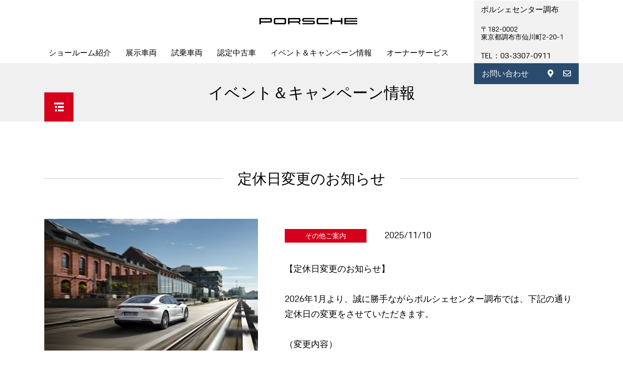

--- FILE ---
content_type: text/html; charset=UTF-8
request_url: https://www.porsche.co.jp/dealers/chofu/news/detail?shopid=67&topicid=2552
body_size: 37672
content:
<!DOCTYPE html>
<html class="no-js" lang="ja-JP" dir="ltr">
    <head>
<meta charset="utf-8">
<title>ニュース ｜ ポルシェセンター調布 ｜ Dr. Ing. h.c. F. ポルシェ AG</title>
<meta name="robots" content="index,follow,noodp,noydir">
<meta name="keywords" content="Porsche, ポルシェ, ポルシェ正規販売店, ポルシェセンター調布" />
<meta name="viewport" content="width=device-width, initial-scale=1.0, minimum-scale=1.0, maximum-scale=1.0, user-scalable=no" />
<meta name="format-detection" content="telephone=no" />
<meta name="apple-mobile-web-app-capable" content="yes" />
<meta name="apple-mobile-web-app-status-bar-style" content="black" />
<meta http-equiv="X-UA-Compatible" content="IE=edge">
<meta name="verify-v1" content="Rmx1mu99AVMNRe3jgIJ3nDbzaQ6MZeOVM4J4246SZUs=" />
<meta name="description" content= />
<meta name="thumbnail" content="" />
<link rel="canonical" href="https://www.porsche.co.jp/dealers/chofu/">
<!--[if lt IE 9]>
<script src="//ie7-js.googlecode.com/svn/version/2.1(beta4)/IE9.js"></script>
<script src="/js/css3-mediaqueries.js"></script>
<script src="/js/html5shiv.js"></script>
<![endif]-->

<!--shortcut icon-->
<link rel="shortcut icon" href="https://www.porsche.co.jp/dealers//favicon.ico">
<!--<link rel="apple-touch-icon" href="./meta/apple-touch-icon.png">-->
<link rel="apple-touch-icon-precomposed" href="https://www.porsche.com/images/mobil/icon/porsche_57.png" />
<link rel="apple-touch-icon-precomposed" sizes="72x72" href="https://www.porsche.com/images/mobil/icon/porsche_72.png" />
<link rel="apple-touch-icon-precomposed" sizes="114x114" href="https://www.porsche.com/images/mobil/icon/porsche_114.png" />
<link rel="apple-touch-icon-precomposed" sizes="144x144" href="https://www.porsche.com/images/mobil/icon/porsche_144.png" />

<script type="text/javascript">
		var CURRENTPOOL = 'japan';
		var CURRENTLANGUAGE = 'jp';
		var CURRENTCONDITION = '';
		var LOAD_PSYMA = '';
		var ipadViewport = '<meta name="viewport" content="width=1024" />';

		var GLOBAL_CONFIG = GLOBAL_CONFIG || {};

		GLOBAL_CONFIG.currentMainNavigationArea = 'm-01-rd2013-homepage';
		GLOBAL_CONFIG.pool = 'japan';
		GLOBAL_CONFIG.language = 'jp';
		GLOBAL_CONFIG.preferredLanguage = 'ja-JP';
		GLOBAL_CONFIG.region = '';
		GLOBAL_CONFIG.loadPsyma = '';
		GLOBAL_CONFIG.home = true;
		GLOBAL_CONFIG.dealersearch = {
			porschedealerLocatorURL : ""
		};
		GLOBAL_CONFIG.tracking = {
			id: ''
		};


		// bg blur image
		GLOBAL_CONFIG.bgImageSource = '';

		var logonstate = 'false';

        var ga_pathname = location.pathname;
        var ga_hostname = location.hostname;
        var ga_area ='';
        var ga_dealer ='';
        var ga_form ='';
        if(ga_hostname == 'form.porsche.co.jp'){
            ga_area = 'portal'
            ga_pathname = '/form'+ ga_pathname;
        } else if(ga_pathname.match(/dealer|archive/)){
            ga_area = 'dealer';
            ga_dealer = ga_pathname.split('/')[2];
            ga_pathname = '/'+ ga_pathname.split('/')[3];
        } else { ga_area = 'portal' ;
        }

        var ga_data = [{
            'page': [{
                'area': ga_area,
                'pool': 'PJ',
                'country': 'japan',
                'lang': 'jp',
                'name': 'co'+ ga_pathname,
                'dealer': ga_dealer
            }]
        }];

        (function ()
        {
            var ga = document.createElement('script');
                ga.type = 'text/javascript';
                ga.async = true;
                ga.src = '//files.porsche.com/script/tag.min.js';
            var s = document.getElementsByTagName('script')[0];
                s.parentNode.insertBefore(ga, s);
        })();

		var SHARING = {

			"enabled": true,
			"sharingHost": "",


			"images": [

				{"url": "https://files2.porsche.com/filestore.aspx/normal.jpg?pool=usa&amp;type=image&amp;id=84feb7bb-205b-4f23-925c-bb3950f56441&amp;lang=none&amp;filetype=normal&amp;version=7f9f6482-e0ed-49f4-a687-1e61f6ae1ae1", "width": "399", "height": "175" },
				{"url": "https://files3.porsche.com/filestore.aspx/normal.jpg?pool=usa&amp;type=image&amp;id=71bd701a-6a03-4ccd-a14a-a31897b1a8c5&amp;lang=none&amp;filetype=normal&amp;version=ddeaeb7d-af4e-41f2-9084-af03309558c1", "width": "399", "height": "175" }
			],


			"tracking": {

				"ga": "_SOM_WWW_COM-Share-#TRACKID#"
			},


			"services": {

				"facebook": {
					"trackid": "FBO", "shareurl": "https://www.facebook.com/sharer.php?s=100&p&#91;url&#93;=#URL#&p&#91;title&#93;=#TITLE#&p&#91;summary&#93;=#TEXT#&p&#91;images&#93;&#91;0&#93;=#MEDIA#",

					"shareurlmobile": "https://www.facebook.com/sharer.php?u=#URL#&t=#TITLE#",

					"desc": "Facebook"
				},
				"twitter": {
					"trackid": "TWT", "shareurl": "https://twitter.com/home?status=#URL#",

					"desc": "Twitter"
				},
				"digg": {
					"trackid": "DIG", "shareurl": "https://digg.com/submit?url=#URL#&title=#TITLE#",

					"desc": "Digg"
				},
				"linkedin": {
					"trackid": "LIN", "shareurl": "https://www.linkedin.com/shareArticle?mini=true&url=#URL#&title=#TITLE#",

					"desc": "LinkedIn"
				},
				"google": {
					"trackid": "GOO", "shareurl": "https://plus.google.com/share?url=#URL#",

					"desc": "Google+"
				},
				"pinterest": {
					"trackid": "PIN", "shareurl": "https://pinterest.com/pin/create/bookmarklet/?url=#URL#&media=#MEDIA#&alt=#TITLE#&title=#TITLE#&is_video=false&description=#TEXT#",

					"desc": "Pinterest"
				}
			}
		};
	</script>

<!-- ogp -->
<meta property="og:title" content="ニュース ｜ ポルシェセンター調布 ｜ Dr. Ing. h.c. F. ポルシェ AG" />
<meta property="og:url" content="" />
<meta property="og:type" content="website" />
<meta property="og:locale" content="ja_JP" />
<meta property="og:site_name" content="ニュース ｜ ポルシェセンター調布 ｜ Dr. Ing. h.c. F. ポルシェ AG" />
<meta property="og:description"  content="" />
<meta name="twitter:card" content="summary_large_image" />
<meta name="twitter:creator" content="@porsche" />
<meta name="twitter:site" content="@porsche" />
<meta name="twitter:title" content="ニュース ｜ ポルシェセンター調布 ｜ Dr. Ing. h.c. F. ポルシェ AG" />
<meta name="twitter:description" content="" />
<meta property="og:image" content="" />
<meta property="og:image:width" content="1200" />
<meta property="og:image:height" content="630" />
<meta property="twitter:image:src" content="" />
<meta property="twitter:image:width" content="1200" />
<meta property="twitter:image:height" content="630" />
<!--/ogp -->

<!-- CSS -->
<link rel="stylesheet" href="https://use.fontawesome.com/releases/v5.5.0/css/all.css" integrity="sha384-B4dIYHKNBt8Bc12p+WXckhzcICo0wtJAoU8YZTY5qE0Id1GSseTk6S+L3BlXeVIU" crossorigin="anonymous">

<link rel="stylesheet" href="/dealers/assets/css/fonts.css"/><link rel="stylesheet" href="/dealers/assets/css/flexslider.css"/><link rel="stylesheet" href="/dealers/assets/css/screenbase.css"/><link rel="stylesheet" href="/dealers/assets/css/screenlib.css"/><link rel="stylesheet" href="/dealers/assets/css/style.css?20240304"/>
<!-- add CSS -->
<link rel="stylesheet" href="https://cdnjs.cloudflare.com/ajax/libs/Swiper/3.4.1/css/swiper.min.css">
<link rel="stylesheet" href="/dealers/assets/css/common.css"/><link rel="stylesheet" href="/dealers/assets/css/page.css"/>
<script src="/dealers/assets/js/jquery-1.11.2.min.js"></script><script src="/dealers/assets/js/common.js"></script><script src="/dealers/assets/js/jquery.flexslider.js" defer="defer"></script>
<!-- swiper -->
<script src="https://cdnjs.cloudflare.com/ajax/libs/Swiper/3.4.1/js/swiper.min.js"></script>
<script>
$(function(){
    // スライドが1枚の時スライド停止
    if($("#mainVisual .swiper-container .swiper-slide").length == 1) {
        $('#mainVisual .swiper-wrapper').addClass( "disabled" );
        $('#mainVisual .swiper-pagination').addClass( "disabled" );
        $('#mainVisual .swiper-button-prev').addClass( "disabled" );
        $('#mainVisual .swiper-button-next').addClass( "disabled" );
    }
 var pjSwiper = new Swiper ('.swiper-container', {
   loop: true,
   slidesPerView: 1,
   spaceBetween: 0,
   centeredSlides : true,
   autoplay: 6000,
   speed:2000,
   watchOverflow: true,
   pagination: '.swiper-pagination',
   paginationClickable: true,
   nextButton: '.swiper-button-next',
   prevButton: '.swiper-button-prev',
   breakpoints: {
     767: {
       slidesPerView: 1,
       spaceBetween: 0
     }
   }
});


 var timer = false, $carousel;
    $(document).ready(function() {
        $('#slideNav').flexslider({
            animation: "slide",
            controlNav: false,
            animationLoop: false,
            slideshow: false,
            itemWidth: 'auto',
            itemWidth: 110,
            itemMargin: 10,
            minItems: 4,
            maxItems: 4,
            asNavFor: '#mainSlider',
            start: function(slider){
                $carousel = slider;
            }
        });
        $('#mainSlider').flexslider({
            animation: "slide",
            controlNav: false,
            animationLoop: false,
            slideshow: false,
            sync: "#slideNav",
            start: function(slider){
                $('body').removeClass('loading');
            }
        });

    });
    $(window).resize(function() {
        if (timer !== false) {
            clearTimeout(timer);
        }
        timer = setTimeout(function() {
            $carousel.resize();
        }, 200);
    });

});
</script>
<style>
    .swiper-wrapper.disabled {
        transform: translate3d(0px, 0, 0) !important;
    }
    .swiper-pagination.disabled,
    .swiper-button-prev.disabled,
    .swiper-button-next.disabled{
        display: none;
    }
</style>
</head>
<body class="pool-japan lang-jp" data-pageid="rd2013-homepage">
<!-- Google Tag Manager -->
<script>(function(w,d,s,l,i){w[l]=w[l]||[];w[l].push({'gtm.start':
            new Date().getTime(),event:'gtm.js'});var f=d.getElementsByTagName(s)[0],
        j=d.createElement(s),dl=l!='dataLayer'?'&l='+l:'';j.async=true;j.src=
        'https://www.googletagmanager.com/gtm.js?id='+i+dl;f.parentNode.insertBefore(j,f);
    })(window,document,'script','dataLayer','GTM-5853G67');</script>

<script>(function(w,d,s,l,i){w[l]=w[l]||[];w[l].push({'gtm.start':
            new Date().getTime(),event:'gtm.js'});var f=d.getElementsByTagName(s)[0],
        j=d.createElement(s),dl=l!='dataLayer'?'&l='+l:'';j.async=true;j.src=
        'https://www.googletagmanager.com/gtm.js?id='+i+dl;f.parentNode.insertBefore(j,f);
    })(window,document,'script','dataLayer','GTM-M4PCNDD');</script>
<!-- End Google Tag Manager -->
<!-- Google Tag Manager (noscript) -->
<noscript><iframe src="https://www.googletagmanager.com/ns.html?id=GTM-5853G67"
                  height="0" width="0" style="display:none;visibility:hidden"></iframe></noscript>

<noscript><iframe src="https://www.googletagmanager.com/ns.html?id=GTM-M4PCNDD"
                  height="0" width="0" style="display:none;visibility:hidden"></iframe></noscript>
<!-- End Google Tag Manager (noscript) -->

<div class="b-page-wrapper">

    <div class="b-page-overlay"></div>
     <div class="m-00-header m-00-main-navigation-available">
    <div class="logo">
        <div class="wordmark">
            <a href="/dealers/chofu" title="HOME">
                <svg xmlns="http://www.w3.org/2000/svg" viewBox="0 0 4500 300"><title>Porsche</title><path d="M502 221c48.1 0 74-25.9 74-74V74c0-48.1-25.9-74-74-74H0v300h68v-79h434zm6-143v65c0 7.8-4.2 12-12 12H68V66h428c7.8 0 12 4.2 12 12zm228 222c-48.1 0-74-25.9-74-74V74c0-48.1 25.9-74 74-74h417c48.1 0 74 25.9 74 74v152c0 48.1-25.9 74-74 74H736zm411-66c7.8 0 12-4.2 12-12V78c0-7.8-4.2-12-12-12H742c-7.8 0-12 4.2-12 12v144c0 7.8 4.2 12 12 12h405zm675-36c39.844 16.757 67.853 56.1 68 102h-68c0-54-25-79-79-79h-361v79h-68V0h502c48.1 0 74 25.9 74 74v50.14c0 46.06-23.75 71.76-68 73.86zm-12-43c7.8 0 12-4.2 12-12V78c0-7.8-4.2-12-12-12h-428v89h428zm162-81c0-48.1 25.9-74 74-74h492v56h-486c-7.8 0-12 4.2-12 12v42c0 7.8 4.2 12 12 12h422c48.1 0 74 25.9 74 74v30c0 48.1-25.9 74-74 74h-492v-56h486c7.8 0 12-4.2 12-12v-42c0-7.8-4.2-12-12-12h-422c-48.1 0-74-25.9-74-74V74zm661 0c0-48.1 25.9-74 74-74h480v66h-474c-7.8 0-12 4.2-12 12v144c0 7.8 4.2 12 12 12h474v66h-480c-48.1 0-74-25.9-74-74V74zM3817 0v300h-68V183h-407v117h-68V0h68v117h407V0h68zm156 56v66h527v56h-527v66h527v56h-595V0h595v56h-527z"></path></svg>
            </a>
        </div>
        <div class="crest">
            <a href="/dealers/chofu" title="HOME">
                <picture><source srcset="/dealers/assets/system/porsche-crest.min@1x.webp 1x,/dealers/assets/system/porsche-crest.min@2x.webp 2x,/dealers/assets/system/porsche-crest.min@3x.webp 3x" type="image/webp"><source srcset="/dealers/assets/system/porsche-crest.min@1x.png 1x,/dealers/assets/system/porsche-crest.min@2x.png 2x,/dealers/assets/system/porsche-crest.min@3x.png 3x" type="image/png"><img src="/dealers/assets/system/porsche-crest.min@2x.png" width="30" height="40" alt="Porsche"></picture>
            </a>
        </div>
    </div>
</div>

    <!-- main-navigation -->
    
<!-- main-navigation -->
<div class="m-01-main-navigation b-h orizontal-box-shadow-bottom">
    <div class="m-01-menu-item">
        <a class="m-01-link m-01-menu-button" id="m-01-main-menu-button" href="#">
            <span>メインナビゲーション</span>
        </a>
        <div class="m-01-sub-menu m-01-level-1">
            <div class="m-01-menu-section" id="m-01-primary-menu">
                <div class="m-01-menu-item">
                    <a class="m-01-link m-01-menu-button" id="m-01-primary-menu-button" href="#primary-menu">
                        <span>メニュー</span>
                    </a>
                    <div class="m-01-sub-menu m-01-level-2">

                        <div class="m-01-menu-item"><!-- 1 start -->
                            <a class="m-01-link" href="/dealers/chofu/content/50">
                                <span>ショールーム紹介</span>
                            </a>
                            <div class="m-01-sub-menu m-01-level-3">
                                <div class="m-01-menu-item m-01-overview-link">
                                    <a class="m-01-link" href="/dealers/chofu/content/50">
                                        <span>概要</span>
                                    </a>
                                </div>
                                <div class="m-01-menu-item">
                                    <a class="m-01-link" href="/dealers/chofu/content/50">
                                        <span>ショールーム紹介</span>
                                    </a>
                                </div>
                                <div class="m-01-menu-item">
                                    <a class="m-01-link" href="/dealers/chofu/content/48">
                                        <span>会社情報</span>
                                    </a>
                                </div>
                                <div class="m-01-menu-item">
                                    <a class="m-01-link" href="/dealers/chofu/content/148">
                                        <span>アクセス</span>
                                    </a>
                                </div>
                                <div class="m-01-menu-item">
                                    <a class="m-01-link" href="/dealers/chofu/content/42">
                                        <span>採用情報</span>
                                    </a>
                                </div>
                                <div class="m-01-menu-item">
                                    <a class="m-01-link" href="https://www.porsche.com/japan/jp/accessoriesandservice/porschefinancialservices/" target="_blank">
                                        <span>ファイナンシャルサービス</span>
                                    </a>
                                </div>
                                <div class="m-01-menu-item">
                                    <a class="m-01-link" href="https://form.porsche.co.jp/appointments/?shopid=67" target="_blank">
                                        <span>来場リクエスト</span>
                                    </a>
                                </div>
                                <div class="m-01-menu-item m-01-last-menu-item">
                                    <a class="m-01-link" href="https://form.porsche.co.jp/onlineconsultation/?shopid=67" target="_blank">
                                        <span>オンライン商談リクエスト</span>
                                    </a>
                                </div>
                            </div><!-- 2 end 1 -->
                        </div><!-- 1 end 1 -->
                        <div class="m-01-menu-item"><!-- 1 start -->
                            <a class="m-01-link" href="/dealers/chofu/exhibit">
                                <span>展示車両</span>
                            </a>
                            <div class="m-01-sub-menu m-01-level-3">
                                <div class="m-01-menu-item m-01-overview-link">
                                    <a class="m-01-link" href="/dealers/chofu/exhibit">
                                        <span>概要</span>
                                    </a>
                                </div>
                            </div><!-- 2 end 3 -->
                        </div><!-- 1 end 3 -->
                        <div class="m-01-menu-item"><!-- 1 start -->
                            <a class="m-01-link" href="/dealers/chofu/testdrive">
                                <span>試乗車両</span>
                            </a>
                            <div class="m-01-sub-menu m-01-level-3">
                                <div class="m-01-menu-item m-01-overview-link">
                                    <a class="m-01-link" href="/dealers/chofu/testdrive">
                                        <span>概要</span>
                                    </a>
                                </div>
                            </div><!-- 2 end 3 -->
                        </div><!-- 1 end 3 -->
                        <div class="m-01-menu-item"><!-- 1 start -->
                            <a class="m-01-link" href="https://www.porsche.com/japan/jp/approvedused/porscheapproved/" target="_blank">
                                <span>認定中古車</span>
                            </a>
                            <div class="m-01-sub-menu m-01-level-3">
                                <div class="m-01-menu-item m-01-overview-link">
                                    <a class="m-01-link" href="https://www.porsche.com/japan/jp/approvedused/porscheapproved/" target="_blank">
                                        <span>概要</span>
                                    </a>
                                </div>
                                <div class="m-01-menu-item">
                                    <a class="m-01-link" href="/dealers/chofu/approved">
                                        <span>認定中古車情報</span>
                                    </a>
                                </div>
                                <div class="m-01-menu-item">
                                    <a class="m-01-link" href="https://www.porsche.com/japan/jp/approvedused/porscheapproved/" target="_blank">
                                        <span>ポルシェ認定中古車について</span>
                                    </a>
                                </div>
                                <div class="m-01-menu-item">
                                    <a class="m-01-link" href="https://www.porsche.com/japan/jp/approvedused/porscheapproved/features/warranty/" target="_blank">
                                        <span>ポルシェ認定中古車保証</span>
                                    </a>
                                </div>
                                <div class="m-01-menu-item">
                                    <a class="m-01-link" href="/lease/" target="_blank">
                                        <span>ポルシェ リース</span>
                                    </a>
                                </div>
                                <div class="m-01-menu-item m-01-last-menu-item">
                                    <a class="m-01-link" href="/dealers/chofu/content/52">
                                        <span>買取査定</span>
                                    </a>
                                </div>
                            </div><!-- 2 end 1 -->
                        </div><!-- 1 end 1 -->
                        <div class="m-01-menu-item"><!-- 1 start -->
                            <a class="m-01-link" href="/dealers/chofu/news">
                                <span>イベント＆キャンペーン情報</span>
                            </a>
                            <div class="m-01-sub-menu m-01-level-3">
                                <div class="m-01-menu-item m-01-overview-link">
                                    <a class="m-01-link" href="/dealers/chofu/news">
                                        <span>概要</span>
                                    </a>
                                </div>
                            </div><!-- 2 end 3 -->
                        </div><!-- 1 end 3 -->
                        <div class="m-01-menu-item"><!-- 1 start -->
                            <a class="m-01-link" href="https://www.porsche.com/japan/jp/accessoriesandservice/porscheservice/" target="_blank">
                                <span>オーナーサービス</span>
                            </a>
                            <div class="m-01-sub-menu m-01-level-3">
                                <div class="m-01-menu-item m-01-overview-link">
                                    <a class="m-01-link" href="https://www.porsche.com/japan/jp/accessoriesandservice/porscheservice/" target="_blank">
                                        <span>概要</span>
                                    </a>
                                </div>
                                <div class="m-01-menu-item">
                                    <a class="m-01-link" href="https://www.porsche.com/japan/jp/accessoriesandservice/porscheservice/" target="_blank">
                                        <span>フィロソフィ</span>
                                    </a>
                                </div>
                                <div class="m-01-menu-item m-01-last-menu-item">
                                    <a class="m-01-link" href="https://www.porsche.com/japan/jp/accessoriesandservice/porscheservice/vehicleinformation/" target="_blank">
                                        <span>車両情報</span>
                                    </a>
                                </div>
                            </div><!-- 2 end 2 -->
                        </div><!-- 1 end 2 -->

                    </div>
                </div>
            </div>
            <div class="m-01-menu-section" id="m-01-blue-buttons">
                <div id="m-01-car-configurator-button">
                    <div class="dealerInfo">
                        <p class="name">ポルシェセンター調布</p>
                        <p class="address">〒182-0002<br>
                            東京都調布市仙川町2-20-1</p>
                        <p class="tel">TEL：03-3307-0911</p>
                    </div>
                </div>
                <div class="m-01-menu-item m-01-last-menu-item contactButton">
                    <em><a href="/dealers/chofu/contact/">お問い合わせ</a></em>
                    <ul class="icons">
                        <li><a class="" id="" href="/dealers/chofu/content/148" target="_self"><i class="fas fa-map-marker-alt"></i></a></li>
                                                <li><a class="" id="" href="mailto:info@chofu.porsche.jp" target="_self"><i class="far fa-envelope"></i></a></li>
                                            </ul>
                </div>
            </div>
        </div>
    </div>
</div>
<div id="spShopInfo">
    <em>ポルシェセンター調布</em>
    <ul class="icons">
        <li><a class="" id="" href="/dealers/chofu/content/148" target="_self"><i class="fas fa-map-marker-alt"></i></a></li>
        <li><a class="" id="" href="tel:03-3307-0911"><i class="fas fa-phone"></i></a></li>
                <li><a class="" id="" href="mailto:info@chofu.porsche.jp" target="_self"><i class="far fa-envelope"></i></a></li>
            </ul>
</div>
<!-- /main-navigarion -->
    <!-- /main-navigarion -->


    <!-- pageContents -->
    <div id="pageContents" class="">
        <div class="titleWrapper">
            <div class="titleTextWrap">
                <h1 class="titleText">イベント＆キャンペーン情報</h1>
            </div>
        </div>
        
<div class="localNav">
    <div id="subNavWrap">
        <ul class="level-1">
            <li id="subNav">
                <p class="btn"><img src="/dealers/assets/images/common/pageMenu_off.png" alt="Page Menu"></p>
                <ul class="subNavMenu level-2">
                    <li><a href="/dealers/chofu/"><span>HOME</span></a></li>

                    <li><a href="/dealers/chofu/content/50"><span>ショールーム紹介</span></a>
                        <ul class="child">
                            <li><a href="/dealers/chofu/content/50"><span>ショールーム紹介</span></a></li>
                            <li><a href="/dealers/chofu/content/48"><span>会社情報</span></a></li>
                            <li><a href="/dealers/chofu/content/148"><span>アクセス</span></a></li>
                            <li><a href="/dealers/chofu/content/42"><span>採用情報</span></a></li>
                            <li><a href="https://www.porsche.com/japan/jp/accessoriesandservice/porschefinancialservices/" target="_blank"><span>ファイナンシャルサービス</span></a></li>
                            <li><a href="https://form.porsche.co.jp/appointments/?shopid=67" target="_blank"><span>来場リクエスト</span></a></li>
                            <li><a href="https://form.porsche.co.jp/onlineconsultation/?shopid=67" target="_blank"><span>オンライン商談リクエスト</span></a></li>
                        </ul>
                    </li>
                    <li><a href="/dealers/chofu/exhibit"><span>展示車両</span></a>
                        <ul class="child">
                            <li><a href="/dealers/chofu/exhibit"><span>展示車両</span></a></li>
                        </ul>
                    </li>
                    <li><a href="/dealers/chofu/testdrive"><span>試乗車両</span></a>
                        <ul class="child">
                            <li><a href="/dealers/chofu/testdrive"><span>試乗車両</span></a></li>
                        </ul>
                    </li>
                    <li><a href="https://www.porsche.com/japan/jp/approvedused/porscheapproved/" target="_blank"><span>認定中古車</span></a>
                        <ul class="child">
                            <li><a href="/dealers/chofu/approved"><span>認定中古車情報</span></a></li>
                            <li><a href="https://www.porsche.com/japan/jp/approvedused/porscheapproved/" target="_blank"><span>ポルシェ認定中古車について</span></a></li>
                            <li><a href="https://www.porsche.com/japan/jp/approvedused/porscheapproved/features/warranty/" target="_blank"><span>ポルシェ認定中古車保証</span></a></li>
                            <li><a href="/lease/" target="_blank"><span>ポルシェ リース</span></a></li>
                            <li><a href="/dealers/chofu/content/52"><span>買取査定</span></a></li>
                        </ul>
                    </li>
                    <li><a href="/dealers/chofu/news"><span>イベント＆キャンペーン情報</span></a>
                        <ul class="child">
                            <li><a href="/dealers/chofu/news"><span>イベント＆キャンペーン情報</span></a></li>
                        </ul>
                    </li>
                    <li><a href="https://www.porsche.com/japan/jp/accessoriesandservice/porscheservice/" target="_blank"><span>オーナーサービス</span></a>
                        <ul class="child">
                            <li><a href="https://www.porsche.com/japan/jp/accessoriesandservice/porscheservice/" target="_blank"><span>フィロソフィ</span></a></li>
                            <li><a href="https://www.porsche.com/japan/jp/accessoriesandservice/porscheservice/vehicleinformation/" target="_blank"><span>車両情報</span></a></li>
                        </ul>
                    </li>
                    <li class="gotoTop"><a href="#"><span>上へ</span></a></li>
                </ul>
            </li>
            <li id="backToTop">
                <a href="#" class="btn"><img src="/dealers/assets/images/common/gototop_02.png" alt="backToTop"></a>
            </li>
        </ul>
    </div>
</div>



        <section id="news_detail" class="container">
            <div class="inner">
                <h2 class="postTitle">
                    <span>定休日変更のお知らせ</span>
                </h2>
                <article>
                                                                                                                    <section class="block">
                                <div class="eyecatch"><img src="/dealers/images/data/news/81b5d215a31e11dcc07427b84b2bfb2b.jpg" alt="画像"/></div>
                                <div class="content">
                                                                                                                    <div class="tagWrap">
                                                                                        <p class="tag"><span>その他ご案内</span></p>
                                            <p class="date">2025/11/10</p>
                                        </div>
                                        <h3 class="headline">
                                        </h3>
                                                                        <div class="postText">
                                        <p>【定休日変更のお知らせ】<br><br>2026年1月より、誠に勝手ながらポルシェセンター調布では、下記の通り定休日の変更をさせていただきます。<br><br>（変更内容）<br>変更前　：定休日　毎週水曜日及び第１・第３火曜日　<br>　↓<br>変更後　：定休日　毎週水曜日及び第１・第２・第３火曜日<br><br>※営業時間の変更はございません<br><br>お客様にはご不便をおかけいたしますが、何卒ご了承くださいますようお願い申し上げます。<br></p>
                                    </div>
                                </div>
                            </section>
                                                                                                                                                                                                                                                                                                                                                                                                                                                                    
                </article>
            </div>
        </section>



    </div>
    <!-- /#pageContents-->

    
<footer>
    <div id="gotoTop" class="goto">
        <a href="#"><img src="/dealers/assets/images/common/gototop.png" alt="GO TO TOP"></a>
    </div>
    <div class="inner">
        <ul class="linkList">
            <li class="copy">© 2026 Porsche Japan KK</li>
            <li><a href="https://www.porsche.com/japan/jp/legal-notice/" target="_blank">著作権について</a></li>
            <li><a href="https://www.porsche.com/japan/jp/privacy-policy/privacypolicy-pj/" target="_blank">ポルシェジャパン株式会社 プライバシーポリシー</a></li>
            <li><a href="/dealers/chofu/content/49">ポルシェセンター調布 プライバシーポリシー</a></li>
                        <li><a href="https://www.porsche.co.jp/dealers/chofu/content/668">勧誘方針</a></li>
                    </ul>
        <ul class="sns">
                        <li><a href="https://www.facebook.com/porsche.chofu/" target="_blank"><i class="fab fa-facebook-f"></i></a></li>
                        <!-- 
                        -->
                                </ul>
    </div>
</footer>

<div id="footNav">
    <ul class="footNavInner">
        <li><a class="" id="" href="/dealers/chofu/content/148" target="_self"><i class="fas fa-map-marker-alt"></i><span>アクセス</span></a></li>
                <li><a class="" id="" href="tel:03-3307-0911"><i class="fas fa-phone"></i><span>電話</span></a></li>
                        <li><a class="" id="" href="mailto:info@chofu.porsche.jp" target="_self"><i class="far fa-envelope"></i><span>お問い合わせ</span></a></li>
            </ul>
</div>

</div>
<div style="display:none">

    <script>
        (function(i,s,o,g,r,a,m){i['GoogleAnalyticsObject']=r;i[r]=i[r]||function(){
            (i[r].q=i[r].q||[]).push(arguments)},i[r].l=1*new Date();a=s.createElement(o),
            m=s.getElementsByTagName(o)[0];a.async=1;a.src=g;m.parentNode.insertBefore(a,m)
        })(window,document,'script','//www.google-analytics.com/analytics.js','ga');

        ga('create', 'UA-36940688-1', 'auto');
        ga('send', 'pageview');

    </script>

    <!-- Google Code for &#26469;&#24215;&#35480;&#23566; Conversion Page -->
    <script type="text/javascript">
        /* <![CDATA[ */
        var google_conversion_id = 946101122;
        var google_conversion_language = "en";
        var google_conversion_format = "3";
        var google_conversion_color = "ffffff";
        var google_conversion_label = "5cuICJ71v14QgreRwwM";
        var google_remarketing_only = false;
        /* ]]> */
    </script>
    <script type="text/javascript" src="//www.googleadservices.com/pagead/conversion.js">
    </script>
    <noscript>
        <div style="display:inline;">
            <img height="1" width="1" style="border-style:none;" alt="" src="//www.googleadservices.com/pagead/conversion/946101122/?label=5cuICJ71v14QgreRwwM&amp;guid=ON&amp;script=0"/>
        </div>
    </noscript>

    <!-- Google Code for &#26469;&#24215;&#35480;&#23566; Conversion Page -->
    <script type="text/javascript">
        /* <![CDATA[ */
        var google_conversion_id = 948385659;
        var google_conversion_language = "en";
        var google_conversion_format = "3";
        var google_conversion_color = "ffffff";
        var google_conversion_label = "OkocCM_zv14Q--6cxAM";
        var google_remarketing_only = false;
        /* ]]> */
    </script>
    <script type="text/javascript" src="//www.googleadservices.com/pagead/conversion.js">
    </script>
    <noscript>
        <div style="display:inline;">
            <img height="1" width="1" style="border-style:none;" alt="" src="//www.googleadservices.com/pagead/conversion/948385659/?label=OkocCM_zv14Q--6cxAM&amp;guid=ON&amp;script=0"/>
        </div>
    </noscript>

    <!-- Do Not Remove - Turn Tracking Beacon Code - Do Not Remove --> <!-- Advertiser Name : ポルシェ --> <!-- Beacon Name : Porsche_CV1 _test ride --> <!-- If Beacon is placed on a Transaction or Lead Generation based page, please populate the turn_client_track_id with your order/confirmation ID --> <script type="text/javascript"> turn_client_track_id = ""; </script> <script type="text/javascript" src="https://r.turn.com/server/beacon_call.js?b2=Stt7khxI8DX3ljvNNRn2AnTmk3d1jJnkq6_3xNG8DQhCrTY1l36R-8ThsjTUNzaTm_k8turakFD75uUHlH-FxQ"> </script> <noscript> <img border="0" src="https://r.turn.com/r/beacon?b2=Stt7khxI8DX3ljvNNRn2AnTmk3d1jJnkq6_3xNG8DQhCrTY1l36R-8ThsjTUNzaTm_k8turakFD75uUHlH-FxQ&cid="> </noscript> <!-- End Turn Tracking Beacon Code Do Not Remove -->

    <!-- Yahoo Code for your Conversion Page -->
    <script type="text/javascript">
        /* <![CDATA[ */
        var yahoo_conversion_id = 1000229100;
        var yahoo_conversion_label = "BojkCMyTxl4QtJuXwwM";
        var yahoo_conversion_value = 0;
        /* ]]> */
    </script>
    <script type="text/javascript" src="https://i.yimg.jp/images/listing/tool/cv/conversion.js">
    </script>
    <noscript>
        <div style="display:inline;">
            <img height="1" width="1" style="border-style:none;" alt="" src="http://b91.yahoo.co.jp/pagead/conversion/1000229100/?value=0&amp;label=BojkCMyTxl4QtJuXwwM&amp;guid=ON&amp;script=0&amp;disvt=true"/>
        </div>
    </noscript>

    <script type="text/javascript" language="javascript">
        /* <![CDATA[ */
        var yahoo_ydn_conv_io = "tpzVtGQOLDVToOkeRR7A";
        var yahoo_ydn_conv_label = "7WU8FELEG7APLHYMWQ8Y56906";
        var yahoo_ydn_conv_transaction_id = "";
        var yahoo_ydn_conv_amount = "0";
        /* ]]> */
    </script>
    <script type="text/javascript" language="javascript" charset="UTF-8" src="//b90.yahoo.co.jp/conv.js"></script>
</div>

<script src="/dealers/assets/js/lib-head_v63544156016.js"></script>
<!--webfont-->
<script data-rt-user="5ffe8dc381800bce6960e1af342c79c3" src="https://asp2.realtype.jp/api/script/v4"></script>
<!--/webfont-->
</body>
</html>


--- FILE ---
content_type: text/css
request_url: https://www.porsche.co.jp/dealers/assets/css/fonts.css
body_size: 12741
content:
@charset "utf-8";
/* CSS Document */
/******************************************************************************
 FONT
******************************************************************************/
/** OUTPUT GENERATING IMPORTS **/
/*@font-face {
  font-family: 'PorscheNextJPTP-Regular';
  src:
   url("../../fonts/PorscheNextJPTP-Regular.eot?")  format('eot'),
   url("../../fonts/PorscheNextJPTP-Regular.woff")  format('woff'),
   url("../../fonts/PorscheNextJPTP-Regular.tff") format('truetype');
}
@font-face {
  font-family: 'PorscheNextJPTP-Thin';
  src:
   url("../../fonts/PorscheNextJPTP-Thin.eot?")  format('eot'),
   url("../../fonts/PorscheNextJPTP-Thin.woff")  format('woff'),
   url("../../fonts/PorscheNextJPTP-Thin.tff") format('truetype');
}
@font-face {
  font-family: 'PorscheNextJPTP-Bold';
  src:
   url("../../fonts/PorscheNextJPTP-Bold.eot?")  format('eot'),
   url("../../fonts/PorscheNextJPTP-Bold.woff")  format('woff'),
   url("../../fonts/PorscheNextJPTP-Bold.tff") format('truetype');
}*/

@font-face {
 font-family: "PNewsGothic";
 src: url('https://www.porsche.co.jp/dealers/assets/css/fonts/news-gothic/NewsGothforPorscheW02-Reg.eot');
 src: url('https://www.porsche.co.jp/dealers/assets/css/fonts/news-gothic/NewsGothforPorscheW02-Reg.eot?#iefix') format('eot'), url('https://www.porsche.co.jp/dealers/assets/css/fonts/news-gothic/NewsGothforPorscheW02-Reg.woff') format('woff'), url('https://www.porsche.co.jp/dealers/assets/css/fonts/news-gothic/NewsGothforPorscheW02-Reg.ttf') format('truetype'), url('https://www.porsche.co.jp/dealers/assets/css/fonts/news-gothic/NewsGothforPorscheW02-Reg.svg') format('svg');
}

@font-face {
 font-family: "PNewsGothicKY";
 src: url('https://www.porsche.co.jp/dealers/assets/css/fonts/news-gothic/NewsGothforPorscheW10-Reg.eot');
 src: url('https://www.porsche.co.jp/dealers/assets/css/fonts/news-gothic/NewsGothforPorscheW10-Reg.eot?#iefix') format('eot'), url('https://www.porsche.co.jp/dealers/assets/css/fonts/news-gothic/NewsGothforPorscheW10-Reg.woff') format('woff'), url('https://www.porsche.co.jp/dealers/assets/css/fonts/news-gothic/NewsGothforPorscheW10-Reg.ttf') format('truetype'), url('https://www.porsche.co.jp/dealers/assets/css/fonts/news-gothic/NewsGothforPorscheW10-Reg.svg') format('svg');
}

@font-face {
 font-family: "PNewsGothicGR";
 src: url('https://www.porsche.co.jp/dealers/assets/css/fonts/news-gothic/NewsGothforPorscheW15-Reg.eot');
 src: url('https://www.porsche.co.jp/dealers/assets/css/fonts/news-gothic/NewsGothforPorscheW15-Reg.eot?#iefix') format('eot'), url('https://www.porsche.co.jp/dealers/assets/css/fonts/news-gothic/NewsGothforPorscheW15-Reg.woff') format('woff'), url('https://www.porsche.co.jp/dealers/assets/css/fonts/news-gothic/NewsGothforPorscheW15-Reg.ttf') format('truetype'), url('https://www.porsche.co.jp/dealers/assets/css/fonts/news-gothic/NewsGothforPorscheW15-Reg.svg') format('svg');
}

@font-face {
 font-family: "PNewsGothicBold";
 src: url('https://www.porsche.co.jp/dealers/assets/css/fonts/news-gothic/NewsGothforPorscheW02-Bd.eot');
 src: url('https://www.porsche.co.jp/dealers/assets/css/fonts/news-gothic/NewsGothforPorscheW02-Bd.eot?#iefix') format('eot'), url('https://www.porsche.co.jp/dealers/assets/css/fonts/news-gothic/NewsGothforPorscheW02-Bd.woff') format('woff'), url('https://www.porsche.co.jp/dealers/assets/css/fonts/news-gothic/NewsGothforPorscheW02-Bd.ttf') format('truetype'), url('https://www.porsche.co.jp/dealers/assets/css/fonts/news-gothic/NewsGothforPorscheW02-Bd.svg') format('svg');
}

@font-face {
 font-family: "PFranklinGothicCnd";
 src: url('https://www.porsche.co.jp/dealers/assets/css/fonts/franklin-gothic/FrankGothforPorscheW02-Cn.eot');
 src: url('https://www.porsche.co.jp/dealers/assets/css/fonts/franklin-gothic/FrankGothforPorscheW02-Cn.eot?#iefix') format('eot'), url('https://www.porsche.co.jp/dealers/assets/css/fonts/franklin-gothic/FrankGothforPorscheW02-Cn.woff') format('woff'), url('https://www.porsche.co.jp/dealers/assets/css/fonts/franklin-gothic/FrankGothforPorscheW02-Cn.ttf') format('truetype'), url('https://www.porsche.co.jp/dealers/assets/css/fonts/franklin-gothic/FrankGothforPorscheW02-Cn.svg') format('svg');
}

@font-face {
 font-family: "PFranklinGothicCndKY";
 src: url('https://www.porsche.co.jp/dealers/assets/css/fonts/franklin-gothic/FrankGothforPorscheW10-Cn.eot');
 src: url('https://www.porsche.co.jp/dealers/assets/css/fonts/franklin-gothic/FrankGothforPorscheW10-Cn.eot?#iefix') format('eot'), url('https://www.porsche.co.jp/dealers/assets/css/fonts/franklin-gothic/FrankGothforPorscheW10-Cn.woff') format('woff'), url('https://www.porsche.co.jp/dealers/assets/css/fonts/franklin-gothic/FrankGothforPorscheW10-Cn.ttf') format('truetype'), url('https://www.porsche.co.jp/dealers/assets/css/fonts/franklin-gothic/FrankGothforPorscheW10-Cn.svg') format('svg');
}

@font-face {
 font-family: "PFranklinGothicCndGR";
 src: url('https://www.porsche.co.jp/dealers/assets/css/fonts/franklin-gothic/FrankGothforPorscheW15-Cn.eot');
 src: url('https://www.porsche.co.jp/dealers/assets/css/fonts/franklin-gothic/FrankGothforPorscheW15-Cn.eot?#iefix') format('eot'), url('https://www.porsche.co.jp/dealers/assets/css/fonts/franklin-gothic/FrankGothforPorscheW15-Cn.woff') format('woff'), url('https://www.porsche.co.jp/dealers/assets/css/fonts/franklin-gothic/FrankGothforPorscheW15-Cn.ttf') format('truetype'), url('https://www.porsche.co.jp/dealers/assets/css/fonts/franklin-gothic/FrankGothforPorscheW15-Cn.svg') format('svg');
}

@font-face {
 font-family: "pag-iconfont";
 src: url('https://www.porsche.co.jp/dealers/assets/css/fonts/pag-iconfont/pag-iconfont.eot');
 src: url('https://www.porsche.co.jp/dealers/assets/css/fonts/pag-iconfont/pag-iconfont.eot?#iefix') format('eot'), url('https://www.porsche.co.jp/dealers/assets/css/fonts/pag-iconfont/pag-iconfont.woff') format('woff'), url('https://www.porsche.co.jp/dealers/assets/css/fonts/pag-iconfont/pag-iconfont.ttf') format('truetype'), url('https://www.porsche.co.jp/dealers/assets/css/fonts/pag-iconfont/pag-iconfont.svg') format('svg');
}

@font-face {
font-family: "PorscheNextWLa";
font-weight: 100;
font-style: normal;
src: url("https://www.porsche.co.jp/dealers/assets/css/fonts/Porsche_Next_Lat-Gr-Cyr_Web/EOT-TT/Porsche Next WebLatin/Fonts/PorscheNextWLa-Thin.eot");
src: url("https://www.porsche.co.jp/dealers/assets/css/fonts/Porsche_Next_Lat-Gr-Cyr_Web/EOT-TT/Porsche Next WebLatin/Fonts/PorscheNextWLa-Thin.eot?#iefix") format("embedded-opentype"), url("https://www.porsche.co.jp/dealers/assets/css/fonts/Porsche_Next_Lat-Gr-Cyr_Web/WOFF-2-TT/Porsche Next WebLatin/Fonts/PorscheNextWLa-Thin.woff2") format("woff2"), url("https://www.porsche.co.jp/dealers/assets/css/fonts/Porsche_Next_Lat-Gr-Cyr_Web/WOFF-TT/Porsche Next WebLatin/Fonts/PorscheNextWLa-Thin.woff") format("woff"), url("https://www.porsche.co.jp/dealers/assets/css/fonts/Porsche_Next_Lat-Gr-Cyr_Web/OT-TTF-Web/Porsche Next WebLatin/Fonts/PorscheNextWLa-Thin.ttf") format("truetype"), url("https://www.porsche.co.jp/dealers/assets/css/fonts/Porsche_Next_Lat-Gr-Cyr_Web/SVG-PS/Porsche Next WebLatin/Fonts/PorscheNextWLa-Thin.svg#PorscheNextWLa-Thin") format("svg");
}

@font-face {
font-family: "PorscheNextWLa";
font-weight: 100;
font-style: italic;
src: url("https://www.porsche.co.jp/dealers/assets/css/fonts/Porsche_Next_Lat-Gr-Cyr_Web/EOT-TT/Porsche Next WebLatin/Fonts/PorscheNextWLa-ThinItalic.eot");
src: url("https://www.porsche.co.jp/dealers/assets/css/fonts/Porsche_Next_Lat-Gr-Cyr_Web/EOT-TT/Porsche Next WebLatin/Fonts/PorscheNextWLa-ThinItalic.eot?#iefix") format("embedded-opentype"), url("https://www.porsche.co.jp/dealers/assets/css/fonts/Porsche_Next_Lat-Gr-Cyr_Web/WOFF-2-TT/Porsche Next WebLatin/Fonts/PorscheNextWLa-ThinItalic.woff2") format("woff2"), url("https://www.porsche.co.jp/dealers/assets/css/fonts/Porsche_Next_Lat-Gr-Cyr_Web/WOFF-TT/Porsche Next WebLatin/Fonts/PorscheNextWLa-ThinItalic.woff") format("woff"), url("https://www.porsche.co.jp/dealers/assets/css/fonts/Porsche_Next_Lat-Gr-Cyr_Web/OT-TTF-Web/Porsche Next WebLatin/Fonts/PorscheNextWLa-ThinItalic.ttf") format("truetype"), url("https://www.porsche.co.jp/dealers/assets/css/fonts/Porsche_Next_Lat-Gr-Cyr_Web/SVG-PS/Porsche Next WebLatin/Fonts/PorscheNextWLa-ThinItalic.svg#PorscheNextWLa-ThinItalic") format("svg");
}

@font-face {
font-family: "PorscheNextWLa";
font-weight: normal;
font-style: normal;
src: url("https://www.porsche.co.jp/dealers/assets/css/fonts/Porsche_Next_Lat-Gr-Cyr_Web/EOT-TT/Porsche Next WebLatin/Fonts/PorscheNextWLa-Regular.eot");
src: url("https://www.porsche.co.jp/dealers/assets/css/fonts/Porsche_Next_Lat-Gr-Cyr_Web/EOT-TT/Porsche Next WebLatin/Fonts/PorscheNextWLa-Regular.eot?#iefix") format("embedded-opentype"), url("https://www.porsche.co.jp/dealers/assets/css/fonts/Porsche_Next_Lat-Gr-Cyr_Web/WOFF-2-TT/Porsche Next WebLatin/Fonts/PorscheNextWLa-Regular.woff2") format("woff2"), url("https://www.porsche.co.jp/dealers/assets/css/fonts/Porsche_Next_Lat-Gr-Cyr_Web/WOFF-TT/Porsche Next WebLatin/Fonts/PorscheNextWLa-Regular.woff") format("woff"), url("https://www.porsche.co.jp/dealers/assets/css/fonts/Porsche_Next_Lat-Gr-Cyr_Web/OT-TTF-Web/Porsche Next WebLatin/Fonts/PorscheNextWLa-Regular.ttf") format("truetype"), url("https://www.porsche.co.jp/dealers/assets/css/fonts/Porsche_Next_Lat-Gr-Cyr_Web/SVG-PS/Porsche Next WebLatin/Fonts/PorscheNextWLa-Regular.svg#PorscheNextWLa-Regular") format("svg");
}

@font-face {
font-family: "PorscheNextWLa";
font-weight: normal;
font-style: italic;
src: url("https://www.porsche.co.jp/dealers/assets/css/fonts/Porsche_Next_Lat-Gr-Cyr_Web/EOT-TT/Porsche Next WebLatin/Fonts/PorscheNextWLa-Italic.eot");
src: url("https://www.porsche.co.jp/dealers/assets/css/fonts/Porsche_Next_Lat-Gr-Cyr_Web/EOT-TT/Porsche Next WebLatin/Fonts/PorscheNextWLa-Italic.eot?#iefix") format("embedded-opentype"), url("https://www.porsche.co.jp/dealers/assets/css/fonts/Porsche_Next_Lat-Gr-Cyr_Web/WOFF-2-TT/Porsche Next WebLatin/Fonts/PorscheNextWLa-Italic.woff2") format("woff2"), url("https://www.porsche.co.jp/dealers/assets/css/fonts/Porsche_Next_Lat-Gr-Cyr_Web/WOFF-TT/Porsche Next WebLatin/Fonts/PorscheNextWLa-Italic.woff") format("woff"), url("https://www.porsche.co.jp/dealers/assets/css/fonts/Porsche_Next_Lat-Gr-Cyr_Web/OT-TTF-Web/Porsche Next WebLatin/Fonts/PorscheNextWLa-Italic.ttf") format("truetype"), url("https://www.porsche.co.jp/dealers/assets/css/fonts/Porsche_Next_Lat-Gr-Cyr_Web/SVG-PS/Porsche Next WebLatin/Fonts/PorscheNextWLa-Italic.svg#PorscheNextWLa-Italic") format("svg");
}

@font-face {
font-family: "PorscheNextWLa";
font-weight: bold;
font-style: normal;
src: url("https://www.porsche.co.jp/dealers/assets/css/fonts/Porsche_Next_Lat-Gr-Cyr_Web/EOT-TT/Porsche Next WebLatin/Fonts/PorscheNextWLa-Bold.eot");
src: url("https://www.porsche.co.jp/dealers/assets/css/fonts/Porsche_Next_Lat-Gr-Cyr_Web/EOT-TT/Porsche Next WebLatin/Fonts/PorscheNextWLa-Bold.eot?#iefix") format("embedded-opentype"), url("https://www.porsche.co.jp/dealers/assets/css/fonts/Porsche_Next_Lat-Gr-Cyr_Web/WOFF-2-TT/Porsche Next WebLatin/Fonts/PorscheNextWLa-Bold.woff2") format("woff2"), url("https://www.porsche.co.jp/dealers/assets/css/fonts/Porsche_Next_Lat-Gr-Cyr_Web/WOFF-TT/Porsche Next WebLatin/Fonts/PorscheNextWLa-Bold.woff") format("woff"), url("https://www.porsche.co.jp/dealers/assets/css/fonts/Porsche_Next_Lat-Gr-Cyr_Web/OT-TTF-Web/Porsche Next WebLatin/Fonts/PorscheNextWLa-Bold.ttf") format("truetype"), url("https://www.porsche.co.jp/dealers/assets/css/fonts/Porsche_Next_Lat-Gr-Cyr_Web/SVG-PS/Porsche Next WebLatin/Fonts/PorscheNextWLa-Bold.svg#PorscheNextWLa-Bold") format("svg");
}

@font-face {
font-family: "PorscheNextWLa";
font-weight: bold;
font-style: italic;
src: url("https://www.porsche.co.jp/dealers/assets/css/fonts/Porsche_Next_Lat-Gr-Cyr_Web/EOT-TT/Porsche Next WebLatin/Fonts/PorscheNextWLa-Bold.eot");
src: url("https://www.porsche.co.jp/dealers/assets/css/fonts/Porsche_Next_Lat-Gr-Cyr_Web/EOT-TT/Porsche Next WebLatin/Fonts/PorscheNextWLa-Bold.eot?#iefix") format("embedded-opentype"), url("https://www.porsche.co.jp/dealers/assets/css/fonts/Porsche_Next_Lat-Gr-Cyr_Web/WOFF-2-TT/Porsche Next WebLatin/Fonts/PorscheNextWLa-Bold.woff2") format("woff2"), url("https://www.porsche.co.jp/dealers/assets/css/fonts/Porsche_Next_Lat-Gr-Cyr_Web/WOFF-TT/Porsche Next WebLatin/Fonts/PorscheNextWLa-Bold.woff") format("woff"), url("https://www.porsche.co.jp/dealers/assets/css/fonts/Porsche_Next_Lat-Gr-Cyr_Web/OT-TTF-Web/Porsche Next WebLatin/Fonts/PorscheNextWLa-Bold.ttf") format("truetype"), url("https://www.porsche.co.jp/dealers/assets/css/fonts/Porsche_Next_Lat-Gr-Cyr_Web/SVG-PS/Porsche Next WebLatin/Fonts/PorscheNextWLa-Bold.svg#PorscheNextWLa-Bold") format("svg");
}


--- FILE ---
content_type: text/css
request_url: https://www.porsche.co.jp/dealers/assets/css/screenbase.css
body_size: 322460
content:
@charset "UTF-8";.b-teaser-wrapper,.b-teaser-link .b-teaser-context,.b-more-about-context,.b-title-wrapper,.b-standard-module-wrapper,.b-form-wrapper #formcomponentform,.b-form-wrapper #formcomponentform2,.b-form-wrapper .container.c-default,.b-form-wrapper .checkboxlist,.b-form-wrapper .radiolist,.b-form-wrapper .layout-1 .container.c-default,.b-grid-overlay,.b-grid-overlay-zforms{*zoom:1;-webkit-box-sizing:border-box;-moz-box-sizing:border-box;box-sizing:border-box;position:relative;display:block;clear:both}.b-teaser-wrapper:before,.b-teaser-link .b-teaser-context:before,.b-more-about-context:before,.b-title-wrapper:before,.b-standard-module-wrapper:before,.b-form-wrapper #formcomponentform:before,.b-form-wrapper #formcomponentform2:before,.b-form-wrapper .container.c-default:before,.b-form-wrapper .checkboxlist:before,.b-form-wrapper .radiolist:before,.b-form-wrapper .layout-1 .container.c-default:before,.b-grid-overlay:before,.b-grid-overlay-zforms:before,.b-teaser-wrapper:after,.b-teaser-link .b-teaser-context:after,.b-more-about-context:after,.b-title-wrapper:after,.b-standard-module-wrapper:after,.b-form-wrapper #formcomponentform:after,.b-form-wrapper #formcomponentform2:after,.b-form-wrapper .container.c-default:after,.b-form-wrapper .checkboxlist:after,.b-form-wrapper .radiolist:after,.b-form-wrapper .layout-1 .container.c-default:after,.b-grid-overlay:after,.b-grid-overlay-zforms:after{content:"";display:table;line-height:0}.b-teaser-wrapper:after,.b-teaser-link .b-teaser-context:after,.b-more-about-context:after,.b-title-wrapper:after,.b-standard-module-wrapper:after,.b-form-wrapper #formcomponentform:after,.b-form-wrapper #formcomponentform2:after,.b-form-wrapper .container.c-default:after,.b-form-wrapper .checkboxlist:after,.b-form-wrapper .radiolist:after,.b-form-wrapper .layout-1 .container.c-default:after,.b-grid-overlay:after,.b-grid-overlay-zforms:after{clear:both}.b-teaser-wrapper *,.b-teaser-link .b-teaser-context *,.b-more-about-context *,.b-title-wrapper *,.b-standard-module-wrapper *,.b-form-wrapper #formcomponentform *,.b-form-wrapper #formcomponentform2 *,.b-form-wrapper .container.c-default *,.b-form-wrapper .checkboxlist *,.b-form-wrapper .radiolist *,.b-form-wrapper .layout-1 .container.c-default *,.b-grid-overlay *,.b-grid-overlay-zforms *{-webkit-box-sizing:border-box;-moz-box-sizing:border-box;box-sizing:border-box}.b-teaser-wrapper>.b-module-lined-headline,.b-teaser-link,.b-teaser-link .b-teaser-context .b-teaser-preview-wrapper,.b-model-teaser .b-teaser-link .b-teaser-context .b-teaser-preview-wrapper,.b-teaser-link .b-teaser-context .b-teaser-caption-wrapper,.b-model-teaser .b-teaser-link .b-teaser-context .b-teaser-caption-wrapper,.b-more-about-context .b-module-lined-headline,.b-related-links-context,.b-link-line-context,.b-title-wrapper .b-title-headline-text,.b-standard-module-wrapper .b-teaser-wrapper,.b-standard-module-wrapper>p,.b-standard-module-wrapper>.m-09-techspecs-disclaimer,.b-standard-module-wrapper>a,.b-standard-module-wrapper>ul,.b-standard-module-wrapper>.image,.b-standard-module-wrapper>.imageCombos,.b-footnote,.b-full-width,.gui-nav-flyout .gui-nav-flyout-item .gui-nav-flyout-submenu-wrapper .gui-nav-flyout-submenu-column,.b-form-wrapper,.b-form-wrapper .layout-3 .formIntro,.b-form-wrapper .layout-3 .formOutro,.b-form-wrapper .layout-3 .stepIntro,.b-form-wrapper .layout-3 .stepOutro,.b-form-wrapper .layout-3 .formError,.b-form-wrapper .layout-3 .group,.b-form-wrapper .layout-2 .formIntro,.b-form-wrapper .layout-2 .formOutro,.b-form-wrapper .layout-2 .stepIntro,.b-form-wrapper .layout-2 .stepOutro,.b-form-wrapper .layout-2 .formError,.b-form-wrapper .layout-2 .group,.b-form-wrapper .layout-1 .formIntro,.b-form-wrapper .layout-1 .formOutro,.b-form-wrapper .layout-1 .stepIntro,.b-form-wrapper .layout-1 .stepOutro,.b-form-wrapper .layout-1 .formError,.b-form-wrapper .layout-1 .group,.b-form-wrapper .formview .container .fields.printView,.b-form-wrapper .formprint .container .fields.printView,.b-form-wrapper .container.c-default .fieldcols4,.b-form-wrapper .container.c-default .fieldcols3,.b-form-wrapper .container.c-default .fieldcols2,.b-form-wrapper .container.c-default .fieldcols1,.b-form-wrapper .container.c-birthday .fieldcols1,.b-form-wrapper .container.c-birthday .fieldcols2,.b-form-wrapper .container .containerIntro,.b-form-wrapper .container .containerOutro,.b-form-wrapper .checkboxlist .cols1,.b-form-wrapper .radiolist .cols1,.b-form-wrapper .checkboxlist .cols2,.b-form-wrapper .radiolist .cols2,.b-form-wrapper .checkboxlist .cols3,.b-form-wrapper .radiolist .cols3,.b-form-wrapper .checkboxlist .cols4,.b-form-wrapper .radiolist .cols4,.b-form-wrapper .layout-1 .container.c-default .fieldcols4,.b-form-wrapper .layout-1 .container.c-default .fieldcols3,.b-form-wrapper .layout-1 .container.c-default .fieldcols2,.b-form-wrapper .layout-1 .container.c-default .fieldcols1,.b-form-wrapper .layout-1 .container.c-birthday .fieldcols1,.b-form-wrapper .layout-1 .container.c-birthday .fieldcols2,.b-form-wrapper .layout-1 .containerIntro,.b-form-wrapper .layout-1 .containerOutro,.b-grid-overlay .b-column,.b-grid-overlay-zforms .b-column{display:-moz-inline-stack;display:inline-block;vertical-align:top;*vertical-align:auto;zoom:1;*display:inline;-webkit-box-sizing:border-box;-moz-box-sizing:border-box;box-sizing:border-box;position:relative;min-height:1px}.gui-btn-round-blue.info:before,.gui-btn-round-blue.rss:before,.gui-btn-round-blue.search:before,.gui-btn-sm-twitter:before,.gui-btn-sm-pinterest:before,.gui-btn-sm-google:before,.gui-btn-sm-facebook:before,.gui-btn-round-plus:before,.gui-btn-sm-weibo:before,.gui-btn-sm-qq:before,.gui-btn-sm-renren:before,.gui-btn-sm-youtube:before,.gui-btn-sm-youku:before,.gui-btn-sm-instagram:before,.gui-btn-sm-linkedin:before,.gui-btn-sm-yahoo:before,.gui-btn-sm-yahoo-us:before,.gui-btn-sm-digg:before,.gui-btn-sm-baidu:before,.gui-btn-sm-kaixin:before,.gui-btn-sm-sohu:before,.gui-btn-sm-hatena-bookmark:before,.gui-btn-sm-qq-share:before,.gui-btn-sm-skyrock:before,.gui-btn-sm-tecent:before,.gui-btn-sm-vk:before,.gui-btn-sm-wechat:before,.gui-btn-sm-foursquare:before,.gui-btn-with-icon.download span:before,.gui-btn-round-blue.download:before,.gui-btn-close:before,.gui-btn-round-close:before,.gui-btn-with-icon.pin span:before,.gui-link-with-pin span:before,.gui-btn-with-icon.icon-sound:before,.zoomImage>div:before,.b-zoom-icon:before,.gui-btn-with-icon.icon-share:before,.gui-btn-with-icon.icon-sound-mute:before,.b-teaser-link .b-teaser-context .b-teaser-caption-wrapper .b-teaser-caption span:before,ul.b-link-list li a:before,.gui-link-with-arrow span:before,html[dir="ltr"] .gui-double-headline-with-arrow .claim-part-1:before,.gui-back-link span:before,.royalSlider .rsArrowRight .rsArrowIcn:after,.gui .rsArrowRight .rsArrowIcn:after,.royalSlider .rsArrowLeft .rsArrowIcn:after,.gui .rsArrowLeft .rsArrowIcn:after,.gui-btn-round-blue.configure:before,.gui-btn-with-arrow-left:before,.b-form-wrapper .previousButton>.textButton:before,.gui-btn-with-arrow:after,.b-form-wrapper .nextButton>.textButton:after,.gui-btn-with-arrow-left-to-right:before,.gui-select2-container .select2-arrow b:before,.gui-link-with-download span:before,.gui-link-with-article span:before,.gui-btn-with-icon.phone span:before,.gui-link-with-phone span:before,.gui-btn-with-icon.globe span:before,.gui-link-with-globe span:before,.gui-btn-round-blue.getinfo:before,.b-form-wrapper .helpInfo:before,.gui-btn-round-blue.compare:before,.gui-btn-round-blue.finance:before,.gui-btn-round-blue.highlights:before,.b-form-wrapper .checkbox label.isChecked:before,.gui-btn-print:before,.b-form-wrapper .printButton>.textButton:before,.gui-btn-round-blue.testdrive:before,.gui-btn-round-blue.newsletter:before,.gui-btn-round-blue.ownerservice:before,.gui-icon.icon-timer>span:before,.gui-icon.icon-gps>span:before,.gui-icon.icon-microphone>span:before,.gui-icon.icon-play2>span:before,.gui-link-with-video-play span:before,.gui-btn-round-blue.contact:before,.b-form-wrapper .radio label.isChecked:before,.gui-btn-round-blue.car:before,.corporate-sales:before,.gui-btn-round-blue.shop:before,.b-dealer-search-form .b-dealer-search-submit,.gui-search-submit{font-family:'pag-iconfont';font-style:normal;font-weight:normal;font-variant:normal}body,.b-title-wrapper>.b-title-headline-text>h1>.b-subline-inline{font-family:Arial,sans-serif}html[lang="bs"] body,html[lang="bs"] .b-title-wrapper>.b-title-headline-text>h1>.b-subline-inline,html[lang="bg"] body,html[lang="bg"] .b-title-wrapper>.b-title-headline-text>h1>.b-subline-inline,html[lang="hr"] body,html[lang="hr"] .b-title-wrapper>.b-title-headline-text>h1>.b-subline-inline,html[lang="mk"] body,html[lang="mk"] .b-title-wrapper>.b-title-headline-text>h1>.b-subline-inline,html[lang="ro"] body,html[lang="ro"] .b-title-wrapper>.b-title-headline-text>h1>.b-subline-inline,html[lang="ru-RU"] body,html[lang="ru-RU"] .b-title-wrapper>.b-title-headline-text>h1>.b-subline-inline,html[lang="sl"] body,html[lang="sl"] .b-title-wrapper>.b-title-headline-text>h1>.b-subline-inline{font-family:Arial,sans-serif}html[lang="el"] body,html[lang="el"] .b-title-wrapper>.b-title-headline-text>h1>.b-subline-inline{font-family:Arial,sans-serif}html[lang="zh-CN"] body,html[lang="zh-CN"] .b-title-wrapper>.b-title-headline-text>h1>.b-subline-inline{font-family:Arial,黑体,SimHei,宋体,SimSun,sans-serif}html[lang="jp-JP"] body,html[lang="jp-JP"] .b-title-wrapper>.b-title-headline-text>h1>.b-subline-inline{font-family:Arial,sans-serif}html[lang="az-AZ"] body,html[lang="az-AZ"] .b-title-wrapper>.b-title-headline-text>h1>.b-subline-inline,html[lang="az-AZ"] .b-standard-module-wrapper .teaser,.b-standard-module-wrapper html[lang="az-AZ"] .teaser{font-family:Arial,sans-serif}.b-subline-inline,.b-title-wrapper .b-title-headline-text span,.b-standard-module-wrapper>p,.b-standard-module-wrapper>.m-09-techspecs-disclaimer,.b-thumbnail-caption,.gui-btn-with-arrow,.b-form-wrapper .nextButton>.textButton,.gui-btn-with-arrow-left,.b-form-wrapper .previousButton>.textButton,.gui-btn-with-arrow-left-to-right,.gui-btn-print,.b-form-wrapper .printButton>.textButton,.gui-btn,.gui-btn-with-icon,.gui-link-with-arrow,.gui-link-with-download,.gui-link-with-globe,.gui-link-with-pin,.gui-link-with-phone,.gui-link-with-article,.gui-link-with-video-play,.gui-back-link,.gui-link,.gui-link-underline,.gui-btn-round-blue,h4,.gui-btn-round-plus,.gui-btn-round-close,.gui-drop-down-dark-gradient,.gui-select2-container .select2-choice,.gui-select2-dropDown,.gui-tab-nav-light ul li a,.gui-nav-flyout .gui-nav-flyout-item .gui-nav-flyout-link{-webkit-font-smoothing:antialiased;-moz-font-smoothing:antialiased;-ms-font-smoothing:antialiased;-o-font-smoothing:antialiased;font-smoothing:antialiased;-moz-transform:translateZ(0);font-size:.875em;color:#000}.b-headline,.b-module-lined-headline,.b-title-wrapper .b-title-headline-text h1,.gui-double-headline .claim-part-1,.gui-double-headline-with-arrow .claim-part-1{font-family:"PFranklinGothicCnd",Arial,sans-serif}html[lang="bs"] .b-headline,html[lang="bs"] .b-module-lined-headline,html[lang="bs"] .b-title-wrapper .b-title-headline-text h1,.b-title-wrapper .b-title-headline-text html[lang="bs"] h1,html[lang="bs"] .gui-double-headline .claim-part-1,.gui-double-headline html[lang="bs"] .claim-part-1,html[lang="bs"] .gui-double-headline-with-arrow .claim-part-1,.gui-double-headline-with-arrow html[lang="bs"] .claim-part-1,html[lang="bg"] .b-headline,html[lang="bg"] .b-module-lined-headline,html[lang="bg"] .b-title-wrapper .b-title-headline-text h1,.b-title-wrapper .b-title-headline-text html[lang="bg"] h1,html[lang="bg"] .gui-double-headline .claim-part-1,.gui-double-headline html[lang="bg"] .claim-part-1,html[lang="bg"] .gui-double-headline-with-arrow .claim-part-1,.gui-double-headline-with-arrow html[lang="bg"] .claim-part-1,html[lang="hr"] .b-headline,html[lang="hr"] .b-module-lined-headline,html[lang="hr"] .b-title-wrapper .b-title-headline-text h1,.b-title-wrapper .b-title-headline-text html[lang="hr"] h1,html[lang="hr"] .gui-double-headline .claim-part-1,.gui-double-headline html[lang="hr"] .claim-part-1,html[lang="hr"] .gui-double-headline-with-arrow .claim-part-1,.gui-double-headline-with-arrow html[lang="hr"] .claim-part-1,html[lang="mk"] .b-headline,html[lang="mk"] .b-module-lined-headline,html[lang="mk"] .b-title-wrapper .b-title-headline-text h1,.b-title-wrapper .b-title-headline-text html[lang="mk"] h1,html[lang="mk"] .gui-double-headline .claim-part-1,.gui-double-headline html[lang="mk"] .claim-part-1,html[lang="mk"] .gui-double-headline-with-arrow .claim-part-1,.gui-double-headline-with-arrow html[lang="mk"] .claim-part-1,html[lang="ro"] .b-headline,html[lang="ro"] .b-module-lined-headline,html[lang="ro"] .b-title-wrapper .b-title-headline-text h1,.b-title-wrapper .b-title-headline-text html[lang="ro"] h1,html[lang="ro"] .gui-double-headline .claim-part-1,.gui-double-headline html[lang="ro"] .claim-part-1,html[lang="ro"] .gui-double-headline-with-arrow .claim-part-1,.gui-double-headline-with-arrow html[lang="ro"] .claim-part-1,html[lang="ru-RU"] .b-headline,html[lang="ru-RU"] .b-module-lined-headline,html[lang="ru-RU"] .b-title-wrapper .b-title-headline-text h1,.b-title-wrapper .b-title-headline-text html[lang="ru-RU"] h1,html[lang="ru-RU"] .gui-double-headline .claim-part-1,.gui-double-headline html[lang="ru-RU"] .claim-part-1,html[lang="ru-RU"] .gui-double-headline-with-arrow .claim-part-1,.gui-double-headline-with-arrow html[lang="ru-RU"] .claim-part-1,html[lang="sl"] .b-headline,html[lang="sl"] .b-module-lined-headline,html[lang="sl"] .b-title-wrapper .b-title-headline-text h1,.b-title-wrapper .b-title-headline-text html[lang="sl"] h1,html[lang="sl"] .gui-double-headline .claim-part-1,.gui-double-headline html[lang="sl"] .claim-part-1,html[lang="sl"] .gui-double-headline-with-arrow .claim-part-1,.gui-double-headline-with-arrow html[lang="sl"] .claim-part-1{font-family:"PFranklinGothicCndKY",Arial,sans-serif}html[lang="el"] .b-headline,html[lang="el"] .b-module-lined-headline,html[lang="el"] .b-title-wrapper .b-title-headline-text h1,.b-title-wrapper .b-title-headline-text html[lang="el"] h1,html[lang="el"] .gui-double-headline .claim-part-1,.gui-double-headline html[lang="el"] .claim-part-1,html[lang="el"] .gui-double-headline-with-arrow .claim-part-1,.gui-double-headline-with-arrow html[lang="el"] .claim-part-1{font-family:"PFranklinGothicCndGR",Arial,sans-serif}html[lang="zh-CN"] .b-headline,html[lang="zh-CN"] .b-module-lined-headline,html[lang="zh-CN"] .b-title-wrapper .b-title-headline-text h1,.b-title-wrapper .b-title-headline-text html[lang="zh-CN"] h1,html[lang="zh-CN"] .gui-double-headline .claim-part-1,.gui-double-headline html[lang="zh-CN"] .claim-part-1,html[lang="zh-CN"] .gui-double-headline-with-arrow .claim-part-1,.gui-double-headline-with-arrow html[lang="zh-CN"] .claim-part-1{font-family:"PFranklinGothicCnd",Arial,黑体,SimHei,宋体,SimSun,sans-serif}html[lang="jp-JP"] .b-headline,html[lang="jp-JP"] .b-module-lined-headline,html[lang="jp-JP"] .b-title-wrapper .b-title-headline-text h1,.b-title-wrapper .b-title-headline-text html[lang="jp-JP"] h1,html[lang="jp-JP"] .gui-double-headline .claim-part-1,.gui-double-headline html[lang="jp-JP"] .claim-part-1,html[lang="jp-JP"] .gui-double-headline-with-arrow .claim-part-1,.gui-double-headline-with-arrow html[lang="jp-JP"] .claim-part-1{font-family:"PFranklinGothicCnd",Arial,sans-serif}html[lang="az-AZ"] .b-headline,html[lang="az-AZ"] .b-module-lined-headline,html[lang="az-AZ"] .b-title-wrapper .b-title-headline-text h1,.b-title-wrapper .b-title-headline-text html[lang="az-AZ"] h1,html[lang="az-AZ"] .gui-double-headline .claim-part-1,.gui-double-headline html[lang="az-AZ"] .claim-part-1,html[lang="az-AZ"] .gui-double-headline-with-arrow .claim-part-1,.gui-double-headline-with-arrow html[lang="az-AZ"] .claim-part-1{font-family:Arial,sans-serif}.b-headline,.b-module-lined-headline,.b-title-wrapper .b-title-headline-text h1,.gui-double-headline .claim-part-1,.gui-double-headline-with-arrow .claim-part-1{-webkit-font-smoothing:antialiased;-moz-font-smoothing:antialiased;-ms-font-smoothing:antialiased;-o-font-smoothing:antialiased;font-smoothing:antialiased;-moz-transform:translateZ(0);font-size:1.375em;color:#000;font-weight:normal}@media only screen and (min-width:35.5em)and (max-width:63.875em){.b-headline,.b-module-lined-headline,.b-title-wrapper .b-title-headline-text h1,.gui-double-headline .claim-part-1,.gui-double-headline-with-arrow .claim-part-1{font-size:1.5em}}@media only screen and (min-width:63.9375em){.b-headline,.b-module-lined-headline,.b-title-wrapper .b-title-headline-text h1,.gui-double-headline .claim-part-1,.gui-double-headline-with-arrow .claim-part-1{font-size:1.625em}}.lt-ie9 .b-headline,.lt-ie9 .b-module-lined-headline,.lt-ie9 .b-title-wrapper .b-title-headline-text h1,.b-title-wrapper .b-title-headline-text .lt-ie9 h1,.lt-ie9 .gui-double-headline .claim-part-1,.gui-double-headline .lt-ie9 .claim-part-1,.lt-ie9 .gui-double-headline-with-arrow .claim-part-1,.gui-double-headline-with-arrow .lt-ie9 .claim-part-1{font-size:1.625em}.b-subline,.b-dealer-search-form .b-dealer-search-title,.gui-double-headline .claim-part-2,.gui-double-headline-with-arrow .claim-part-2,.gui-search-title,.b-form-wrapper .headline,ul.b-link-list{font-family:"PNewsGothic",Arial,sans-serif}html[lang="bs"] .b-subline,html[lang="bs"] .b-dealer-search-form .b-dealer-search-title,.b-dealer-search-form html[lang="bs"] .b-dealer-search-title,html[lang="bs"] .gui-double-headline .claim-part-2,.gui-double-headline html[lang="bs"] .claim-part-2,html[lang="bs"] .gui-double-headline-with-arrow .claim-part-2,.gui-double-headline-with-arrow html[lang="bs"] .claim-part-2,html[lang="bs"] .gui-search-title,html[lang="bs"] .b-form-wrapper .headline,.b-form-wrapper html[lang="bs"] .headline,html[lang="bs"] ul.b-link-list,html[lang="bg"] .b-subline,html[lang="bg"] .b-dealer-search-form .b-dealer-search-title,.b-dealer-search-form html[lang="bg"] .b-dealer-search-title,html[lang="bg"] .gui-double-headline .claim-part-2,.gui-double-headline html[lang="bg"] .claim-part-2,html[lang="bg"] .gui-double-headline-with-arrow .claim-part-2,.gui-double-headline-with-arrow html[lang="bg"] .claim-part-2,html[lang="bg"] .gui-search-title,html[lang="bg"] .b-form-wrapper .headline,.b-form-wrapper html[lang="bg"] .headline,html[lang="bg"] ul.b-link-list,html[lang="hr"] .b-subline,html[lang="hr"] .b-dealer-search-form .b-dealer-search-title,.b-dealer-search-form html[lang="hr"] .b-dealer-search-title,html[lang="hr"] .gui-double-headline .claim-part-2,.gui-double-headline html[lang="hr"] .claim-part-2,html[lang="hr"] .gui-double-headline-with-arrow .claim-part-2,.gui-double-headline-with-arrow html[lang="hr"] .claim-part-2,html[lang="hr"] .gui-search-title,html[lang="hr"] .b-form-wrapper .headline,.b-form-wrapper html[lang="hr"] .headline,html[lang="hr"] ul.b-link-list,html[lang="mk"] .b-subline,html[lang="mk"] .b-dealer-search-form .b-dealer-search-title,.b-dealer-search-form html[lang="mk"] .b-dealer-search-title,html[lang="mk"] .gui-double-headline .claim-part-2,.gui-double-headline html[lang="mk"] .claim-part-2,html[lang="mk"] .gui-double-headline-with-arrow .claim-part-2,.gui-double-headline-with-arrow html[lang="mk"] .claim-part-2,html[lang="mk"] .gui-search-title,html[lang="mk"] .b-form-wrapper .headline,.b-form-wrapper html[lang="mk"] .headline,html[lang="mk"] ul.b-link-list,html[lang="ro"] .b-subline,html[lang="ro"] .b-dealer-search-form .b-dealer-search-title,.b-dealer-search-form html[lang="ro"] .b-dealer-search-title,html[lang="ro"] .gui-double-headline .claim-part-2,.gui-double-headline html[lang="ro"] .claim-part-2,html[lang="ro"] .gui-double-headline-with-arrow .claim-part-2,.gui-double-headline-with-arrow html[lang="ro"] .claim-part-2,html[lang="ro"] .gui-search-title,html[lang="ro"] .b-form-wrapper .headline,.b-form-wrapper html[lang="ro"] .headline,html[lang="ro"] ul.b-link-list,html[lang="ru-RU"] .b-subline,html[lang="ru-RU"] .b-dealer-search-form .b-dealer-search-title,.b-dealer-search-form html[lang="ru-RU"] .b-dealer-search-title,html[lang="ru-RU"] .gui-double-headline .claim-part-2,.gui-double-headline html[lang="ru-RU"] .claim-part-2,html[lang="ru-RU"] .gui-double-headline-with-arrow .claim-part-2,.gui-double-headline-with-arrow html[lang="ru-RU"] .claim-part-2,html[lang="ru-RU"] .gui-search-title,html[lang="ru-RU"] .b-form-wrapper .headline,.b-form-wrapper html[lang="ru-RU"] .headline,html[lang="ru-RU"] ul.b-link-list,html[lang="sl"] .b-subline,html[lang="sl"] .b-dealer-search-form .b-dealer-search-title,.b-dealer-search-form html[lang="sl"] .b-dealer-search-title,html[lang="sl"] .gui-double-headline .claim-part-2,.gui-double-headline html[lang="sl"] .claim-part-2,html[lang="sl"] .gui-double-headline-with-arrow .claim-part-2,.gui-double-headline-with-arrow html[lang="sl"] .claim-part-2,html[lang="sl"] .gui-search-title,html[lang="sl"] .b-form-wrapper .headline,.b-form-wrapper html[lang="sl"] .headline,html[lang="sl"] ul.b-link-list{font-family:"PNewsGothicKY",Arial,sans-serif}html[lang="el"] .b-subline,html[lang="el"] .b-dealer-search-form .b-dealer-search-title,.b-dealer-search-form html[lang="el"] .b-dealer-search-title,html[lang="el"] .gui-double-headline .claim-part-2,.gui-double-headline html[lang="el"] .claim-part-2,html[lang="el"] .gui-double-headline-with-arrow .claim-part-2,.gui-double-headline-with-arrow html[lang="el"] .claim-part-2,html[lang="el"] .gui-search-title,html[lang="el"] .b-form-wrapper .headline,.b-form-wrapper html[lang="el"] .headline,html[lang="el"] ul.b-link-list{font-family:"PNewsGothicGR",Arial,sans-serif}html[lang="zh-CN"] .b-subline,html[lang="zh-CN"] .b-dealer-search-form .b-dealer-search-title,.b-dealer-search-form html[lang="zh-CN"] .b-dealer-search-title,html[lang="zh-CN"] .gui-double-headline .claim-part-2,.gui-double-headline html[lang="zh-CN"] .claim-part-2,html[lang="zh-CN"] .gui-double-headline-with-arrow .claim-part-2,.gui-double-headline-with-arrow html[lang="zh-CN"] .claim-part-2,html[lang="zh-CN"] .gui-search-title,html[lang="zh-CN"] .b-form-wrapper .headline,.b-form-wrapper html[lang="zh-CN"] .headline,html[lang="zh-CN"] ul.b-link-list{font-family:"PNewsGothic",Arial,黑体,SimHei,宋体,SimSun,sans-serif}html[lang="jp-JP"] .b-subline,html[lang="jp-JP"] .b-dealer-search-form .b-dealer-search-title,.b-dealer-search-form html[lang="jp-JP"] .b-dealer-search-title,html[lang="jp-JP"] .gui-double-headline .claim-part-2,.gui-double-headline html[lang="jp-JP"] .claim-part-2,html[lang="jp-JP"] .gui-double-headline-with-arrow .claim-part-2,.gui-double-headline-with-arrow html[lang="jp-JP"] .claim-part-2,html[lang="jp-JP"] .gui-search-title,html[lang="jp-JP"] .b-form-wrapper .headline,.b-form-wrapper html[lang="jp-JP"] .headline,html[lang="jp-JP"] ul.b-link-list{font-family:"PNewsGothic",Arial,sans-serif}html[lang="az-AZ"] .b-subline,html[lang="az-AZ"] .b-dealer-search-form .b-dealer-search-title,.b-dealer-search-form html[lang="az-AZ"] .b-dealer-search-title,html[lang="az-AZ"] .gui-double-headline .claim-part-2,.gui-double-headline html[lang="az-AZ"] .claim-part-2,html[lang="az-AZ"] .gui-double-headline-with-arrow .claim-part-2,.gui-double-headline-with-arrow html[lang="az-AZ"] .claim-part-2,html[lang="az-AZ"] .gui-search-title,html[lang="az-AZ"] .b-form-wrapper .headline,.b-form-wrapper html[lang="az-AZ"] .headline,html[lang="az-AZ"] ul.b-link-list{font-family:Arial,sans-serif}.b-subline,.b-dealer-search-form .b-dealer-search-title,.gui-double-headline .claim-part-2,.gui-double-headline-with-arrow .claim-part-2,.gui-search-title,.b-form-wrapper .headline{-webkit-font-smoothing:antialiased;-moz-font-smoothing:antialiased;-ms-font-smoothing:antialiased;-o-font-smoothing:antialiased;font-smoothing:antialiased;-moz-transform:translateZ(0);font-size:1.25em;color:#000;font-weight:normal}.b-standard-module-wrapper .introduction{-webkit-font-smoothing:antialiased;-moz-font-smoothing:antialiased;-ms-font-smoothing:antialiased;-o-font-smoothing:antialiased;font-smoothing:antialiased;-moz-transform:translateZ(0);font-family:"PNewsGothic",Arial,sans-serif;font-size:16px;font-weight:normal}@media only screen and (min-width:35.5em)and (max-width:63.875em){.b-standard-module-wrapper .introduction{font-size:20px}}@media only screen and (min-width:63.9375em){.b-standard-module-wrapper .introduction{font-size:20px}}.lt-ie9 .b-standard-module-wrapper .introduction,.b-standard-module-wrapper .lt-ie9 .introduction{font-size:20px}.b-link-line-context,.gui-link-list{-webkit-font-smoothing:antialiased;-moz-font-smoothing:antialiased;-ms-font-smoothing:antialiased;-o-font-smoothing:antialiased;font-smoothing:antialiased;-moz-transform:translateZ(0);font-size:.875em;font-weight:normal}ul.b-link-list{-webkit-font-smoothing:antialiased;-moz-font-smoothing:antialiased;-ms-font-smoothing:antialiased;-o-font-smoothing:antialiased;font-smoothing:antialiased;-moz-transform:translateZ(0);font-size:.875em;font-weight:normal}.b-teaser-link .b-teaser-context .b-teaser-caption-wrapper .b-teaser-caption span{color:#000;font-weight:normal}.gui-btn-round-blue.info:before,.gui-btn-round-blue.rss:before,.gui-btn-round-blue.search:before,.gui-btn-sm-twitter:before,.gui-btn-sm-pinterest:before,.gui-btn-sm-google:before,.gui-btn-sm-facebook:before,.gui-btn-round-plus:before,.gui-btn-sm-weibo:before,.gui-btn-sm-qq:before,.gui-btn-sm-renren:before,.gui-btn-sm-youtube:before,.gui-btn-sm-youku:before,.gui-btn-sm-instagram:before,.gui-btn-sm-linkedin:before,.gui-btn-sm-yahoo:before,.gui-btn-sm-yahoo-us:before,.gui-btn-sm-digg:before,.gui-btn-sm-baidu:before,.gui-btn-sm-kaixin:before,.gui-btn-sm-sohu:before,.gui-btn-sm-hatena-bookmark:before,.gui-btn-sm-qq-share:before,.gui-btn-sm-skyrock:before,.gui-btn-sm-tecent:before,.gui-btn-sm-vk:before,.gui-btn-sm-wechat:before,.gui-btn-sm-foursquare:before,.gui-btn-with-icon.download span:before,.gui-btn-round-blue.download:before,.gui-btn-close:before,.gui-btn-round-close:before,.gui-btn-with-icon.pin span:before,.gui-link-with-pin span:before,.gui-btn-with-icon.icon-sound:before,.zoomImage>div:before,.b-zoom-icon:before,.gui-btn-with-icon.icon-share:before,.gui-btn-with-icon.icon-sound-mute:before,.b-teaser-link .b-teaser-context .b-teaser-caption-wrapper .b-teaser-caption span:before,ul.b-link-list li a:before,.gui-link-with-arrow span:before,html[dir="ltr"] .gui-double-headline-with-arrow .claim-part-1:before,.gui-back-link span:before,.royalSlider .rsArrowRight .rsArrowIcn:after,.gui .rsArrowRight .rsArrowIcn:after,.royalSlider .rsArrowLeft .rsArrowIcn:after,.gui .rsArrowLeft .rsArrowIcn:after,.gui-btn-round-blue.configure:before,.gui-btn-with-arrow-left:before,.b-form-wrapper .previousButton>.textButton:before,.gui-btn-with-arrow:after,.b-form-wrapper .nextButton>.textButton:after,.gui-btn-with-arrow-left-to-right:before,.gui-select2-container .select2-arrow b:before,.gui-link-with-download span:before,.gui-link-with-article span:before,.gui-btn-with-icon.phone span:before,.gui-link-with-phone span:before,.gui-btn-with-icon.globe span:before,.gui-link-with-globe span:before,.gui-btn-round-blue.getinfo:before,.b-form-wrapper .helpInfo:before,.gui-btn-round-blue.compare:before,.gui-btn-round-blue.finance:before,.gui-btn-round-blue.highlights:before,.b-form-wrapper .checkbox label.isChecked:before,.gui-btn-print:before,.b-form-wrapper .printButton>.textButton:before,.gui-btn-round-blue.testdrive:before,.gui-btn-round-blue.newsletter:before,.gui-btn-round-blue.ownerservice:before,.gui-icon.icon-timer>span:before,.gui-icon.icon-gps>span:before,.gui-icon.icon-microphone>span:before,.gui-icon.icon-play2>span:before,.gui-link-with-video-play span:before,.gui-btn-round-blue.contact:before,.b-form-wrapper .radio label.isChecked:before,.gui-btn-round-blue.car:before,.corporate-sales:before,.gui-btn-round-blue.shop:before,.b-dealer-search-form .b-dealer-search-submit,.gui-search-submit{-webkit-font-smoothing:antialiased;-moz-font-smoothing:antialiased;-ms-font-smoothing:antialiased;-o-font-smoothing:antialiased;font-smoothing:antialiased;speak:none;text-transform:none;line-height:1}.gui-btn-round-blue.info:before{content:""}.gui-btn-round-blue.rss:before{content:""}.gui-btn-round-blue.search:before{content:""}.gui-btn-sm-twitter:before{content:""}.gui-btn-sm-pinterest:before{content:""}.gui-btn-sm-google:before{content:""}.gui-btn-sm-facebook:before{content:""}.gui-btn-round-plus:before{content:""}.gui-btn-sm-weibo:before{content:""}.gui-btn-sm-qq:before{content:""}.gui-btn-sm-renren:before{content:""}.gui-btn-sm-youtube:before{content:""}.gui-btn-sm-youku:before{content:""}.gui-btn-sm-instagram:before{content:""}.gui-btn-sm-linkedin:before{content:""}.gui-btn-sm-yahoo:before,.gui-btn-sm-yahoo-us:before{content:""}.gui-btn-sm-digg:before{content:""}.gui-btn-sm-baidu:before{content:""}.gui-btn-sm-kaixin:before{content:""}.gui-btn-sm-sohu:before{content:""}.gui-btn-sm-hatena-bookmark:before{content:""}.gui-btn-sm-qq-share:before{content:""}.gui-btn-sm-skyrock:before{content:""}.gui-btn-sm-tecent:before{content:""}.gui-btn-sm-vk:before{content:""}.gui-btn-sm-wechat:before{content:""}.gui-btn-sm-foursquare:before{content:""}.gui-btn-with-icon.download span:before,.gui-btn-round-blue.download:before{content:""}.gui-btn-close:before,.gui-btn-round-close:before{content:""}.gui-btn-with-icon.pin span:before,.gui-link-with-pin span:before{content:""}.gui-btn-with-icon.icon-sound:before{content:""}.zoomImage>div:before{content:""}.b-zoom-icon:before{content:""}.gui-btn-with-icon.icon-share:before{content:""}.gui-btn-with-icon.icon-sound-mute:before{content:""}html[dir="ltr"] .b-teaser-link .b-teaser-context .b-teaser-caption-wrapper .b-teaser-caption span:before,.b-teaser-link .b-teaser-context .b-teaser-caption-wrapper .b-teaser-caption html[dir="ltr"] span:before,html[dir="ltr"] ul.b-link-list li a:before,ul.b-link-list li html[dir="ltr"] a:before,html[dir="ltr"] .gui-link-with-arrow span:before,.gui-link-with-arrow html[dir="ltr"] span:before,html[dir="ltr"] .gui-double-headline-with-arrow .claim-part-1:before{content:""}html[dir="ltr"] .gui-back-link span:before,.gui-back-link html[dir="ltr"] span:before{content:""}html[dir="ltr"] .royalSlider .rsArrowRight .rsArrowIcn:after,.royalSlider .rsArrowRight html[dir="ltr"] .rsArrowIcn:after,html[dir="ltr"] .gui .rsArrowRight .rsArrowIcn:after,.gui .rsArrowRight html[dir="ltr"] .rsArrowIcn:after{content:""}html[dir="ltr"] .royalSlider .rsArrowLeft .rsArrowIcn:after,.royalSlider .rsArrowLeft html[dir="ltr"] .rsArrowIcn:after,html[dir="ltr"] .gui .rsArrowLeft .rsArrowIcn:after,.gui .rsArrowLeft html[dir="ltr"] .rsArrowIcn:after{content:""}.gui-btn-round-blue.configure:before{content:""}html[dir="ltr"] .gui-btn-with-arrow-left:before,html[dir="ltr"] .b-form-wrapper .previousButton>.textButton:before,.b-form-wrapper html[dir="ltr"] .previousButton>.textButton:before{content:""}html[dir="ltr"] .gui-btn-with-arrow:after,html[dir="ltr"] .b-form-wrapper .nextButton>.textButton:after,.b-form-wrapper html[dir="ltr"] .nextButton>.textButton:after,html[dir="ltr"] .gui-btn-with-arrow-left-to-right:before{content:""}.gui-select2-container .select2-arrow b:before{content:""}.gui-link-with-download span:before{content:""}.gui-link-with-article span:before{content:""}.gui-btn-with-icon.phone span:before,.gui-link-with-phone span:before{content:""}.gui-btn-with-icon.globe span:before,.gui-link-with-globe span:before{content:""}.gui-btn-round-blue.getinfo:before,.b-form-wrapper .helpInfo:before{content:""}.gui-btn-round-blue.compare:before{content:""}.gui-btn-round-blue.finance:before{content:""}.gui-btn-round-blue.highlights:before{content:""}.b-form-wrapper .checkbox label.isChecked:before{content:""}.gui-btn-print:before,.b-form-wrapper .printButton>.textButton:before{content:""}.gui-btn-round-blue.testdrive:before{content:""}.gui-btn-round-blue.newsletter:before{content:""}.gui-btn-round-blue.ownerservice:before{content:""}.gui-icon.icon-timer>span:before{content:""}.gui-icon.icon-gps>span:before{content:""}.gui-icon.icon-microphone>span:before{content:""}.gui-icon.icon-play2>span:before,.gui-link-with-video-play span:before{content:""}.gui-btn-round-blue.contact:before{content:""}.b-form-wrapper .radio label.isChecked:before{content:""}.gui-btn-round-blue.car:before{content:""}.corporate-sales:before{content:""}.gui-btn-round-blue.shop:before{content:""}.b-page-wrapper{display:block;max-width:100em;margin:0 auto;min-width:20em}.lt-ie9 .b-page-wrapper{width:100em}.lt-ie9 .b-page-wrapper{max-width:80em}html[dir="ltr"] .b-title-wrapper .b-title-headline-text,.b-title-wrapper html[dir="ltr"] .b-title-headline-text,html[dir="ltr"] .b-page-wrapper>.m-09-techspecs-disclaimer,html[dir="ltr"] .b-standard-module{padding-left:7.14286%}@media only screen and (min-width:35.5em)and (max-width:63.875em){html[dir="ltr"] .b-title-wrapper .b-title-headline-text,.b-title-wrapper html[dir="ltr"] .b-title-headline-text,html[dir="ltr"] .b-page-wrapper>.m-09-techspecs-disclaimer,html[dir="ltr"] .b-standard-module{padding-left:7.14286%}}@media only screen and (min-width:63.9375em){html[dir="ltr"] .b-title-wrapper .b-title-headline-text,.b-title-wrapper html[dir="ltr"] .b-title-headline-text,html[dir="ltr"] .b-page-wrapper>.m-09-techspecs-disclaimer,html[dir="ltr"] .b-standard-module{padding-left:7.14286%}}html[dir="ltr"].lt-ie9 .b-title-wrapper .b-title-headline-text,.b-title-wrapper html[dir="ltr"].lt-ie9 .b-title-headline-text,html[dir="ltr"].lt-ie9 .b-page-wrapper>.m-09-techspecs-disclaimer,html[dir="ltr"].lt-ie9 .b-standard-module{padding-left:7.14286%}html[dir="ltr"] .b-title-wrapper .b-title-headline-text,.b-title-wrapper html[dir="ltr"] .b-title-headline-text,html[dir="ltr"] .b-page-wrapper>.m-09-techspecs-disclaimer,html[dir="ltr"] .b-standard-module{padding-right:7.14286%}@media only screen and (min-width:35.5em)and (max-width:63.875em){html[dir="ltr"] .b-title-wrapper .b-title-headline-text,.b-title-wrapper html[dir="ltr"] .b-title-headline-text,html[dir="ltr"] .b-page-wrapper>.m-09-techspecs-disclaimer,html[dir="ltr"] .b-standard-module{padding-right:7.14286%}}@media only screen and (min-width:63.9375em){html[dir="ltr"] .b-title-wrapper .b-title-headline-text,.b-title-wrapper html[dir="ltr"] .b-title-headline-text,html[dir="ltr"] .b-page-wrapper>.m-09-techspecs-disclaimer,html[dir="ltr"] .b-standard-module{padding-right:7.14286%}}html[dir="ltr"].lt-ie9 .b-title-wrapper .b-title-headline-text,.b-title-wrapper html[dir="ltr"].lt-ie9 .b-title-headline-text,html[dir="ltr"].lt-ie9 .b-page-wrapper>.m-09-techspecs-disclaimer,html[dir="ltr"].lt-ie9 .b-standard-module{padding-right:7.14286%}.gui-btn-with-arrow,.b-form-wrapper .nextButton>.textButton,.gui-btn-with-arrow-left,.b-form-wrapper .previousButton>.textButton,.gui-btn-with-arrow-left-to-right,.gui-btn-print,.b-form-wrapper .printButton>.textButton,.gui-btn-with-icon,.gui-btn-round-blue:before,.gui-btn-sm-foursquare,.gui-btn-sm-facebook,.gui-btn-sm-google,.gui-btn-sm-youtube,.gui-btn-sm-twitter,.gui-btn-sm-pinterest,.gui-btn-sm-weibo,.gui-btn-sm-renren,.gui-btn-sm-qq,.gui-btn-sm-youku,.gui-btn-sm-instagram,.gui-btn-sm-linkedin,.gui-btn-sm-yahoo,.gui-btn-sm-yahoo-us,.gui-btn-sm-digg,.gui-btn-sm-baidu,.gui-btn-sm-kaixin,.gui-btn-sm-sohu,.gui-btn-sm-vk,.gui-btn-sm-hatena-bookmark,.gui-btn-sm-qq-share,.gui-btn-sm-skyrock,.gui-btn-sm-wechat,.gui-btn-sm-tecent,.gui-btn-round-plus:before,.gui-btn-round-close:before,.no-touch .royalSlider .rsArrowIcn:hover,.no-touch .gui .rsArrowIcn:hover{-webkit-transition:background-color .24s;-moz-transition:background-color .24s;-o-transition:background-color .24s;transition:background-color .24s}.b-link-line-context a,.gui-link-with-arrow,.gui-link-with-download,.gui-link-with-globe,.gui-link-with-pin,.gui-link-with-phone,.gui-link-with-article,.gui-back-link,.gui-link,.no-touch .gui-link-with-download:hover span:before,.no-touch .gui-link-with-globe:hover span:before,.no-touch .gui-link-with-pin:hover span:before,.no-touch .gui-link-with-phone:hover span:before,.no-touch .gui-link-with-article:hover span:before,.no-touch .gui-back-link:hover span:before,.gui-link-underline,.gui-double-headline-with-arrow .claim-part-1,.gui-double-headline-with-arrow .claim-part-2,.gui-btn-round-blue,.gui-link-list li a,.gui-tab-nav-light ul li a,body div:first-child#cookie-notice .b-standard-module a,body div:first-child#cookie-notice .b-standard-module a:hover{-webkit-transition:color .24s;-moz-transition:color .24s;-o-transition:color .24s;transition:color .24s}.b-teaser-link .b-teaser-context .b-teaser-preview-wrapper:after,.gui-btn{-webkit-transition-property:background-color,color;-moz-transition-property:background-color,color;-o-transition-property:background-color,color;transition-property:background-color,color;-webkit-transition-duration:.24s;-moz-transition-duration:.24s;-o-transition-duration:.24s;transition-duration:.24s}.b-standard-module-wrapper>p,.b-footnote>p,.b-thumbnail-caption,.imageCombos{max-width:100%;width:auto}@media only screen and (min-width:51.25em)and (max-width:74.9375em){.b-standard-module-wrapper>p,.b-footnote>p,.b-thumbnail-caption,.imageCombos{max-width:800px}}@media only screen and (min-width:75em){.b-standard-module-wrapper>p,.b-footnote>p,.b-thumbnail-caption,.imageCombos{max-width:800px}}.lt-ie9 .b-standard-module-wrapper>p,.lt-ie9 .b-footnote>p,.lt-ie9 .b-thumbnail-caption,.lt-ie9 .imageCombos{max-width:800px}.royalSlider{width:600px;height:400px;position:relative;direction:ltr}html[dir="ltr"] .royalSlider>*{float:left}.rsWebkit3d .rsSlide{-webkit-transform:translateZ(0)}.rsWebkit3d .rsSlide,.rsWebkit3d .rsContainer,.rsWebkit3d .rsThumbs,.rsWebkit3d .rsPreloader,.rsWebkit3d img,.rsWebkit3d .rsOverflow,.rsWebkit3d .rsBtnCenterer,.rsWebkit3d .rsAbsoluteEl,.rsWebkit3d .rsABlock,.rsWebkit3d .rsLink{-webkit-backface-visibility:hidden}.rsFade.rsWebkit3d .rsSlide,.rsFade.rsWebkit3d img,.rsFade.rsWebkit3d .rsContainer{-webkit-transform:none}.rsOverflow{width:100%;height:100%;position:relative;overflow:hidden;-webkit-tap-highlight-color:rgba(0,0,0,0);-webkit-transition-duration:0!important;-moz-transition-duration:0!important;-o-transition-duration:0!important;transition-duration:0!important}html[dir="ltr"] .rsOverflow{float:left}.rsVisibleNearbyWrap{width:100%;height:100%;position:relative;overflow:hidden;top:0;-webkit-tap-highlight-color:rgba(0,0,0,0)}html[dir="ltr"] .rsVisibleNearbyWrap{left:0}.rsVisibleNearbyWrap .rsOverflow{position:absolute;top:0}html[dir="ltr"] .rsVisibleNearbyWrap .rsOverflow{left:0}.rsContainer{position:relative;width:100%;height:100%;-webkit-tap-highlight-color:rgba(0,0,0,0)}.rsArrow,.rsThumbsArrow{cursor:pointer}.rsThumb{position:relative}html[dir="ltr"] .rsThumb{float:left}.rsArrow,.rsNav,.rsThumbsArrow{filter:progid:DXImageTransform.Microsoft.Alpha(Opacity=100);opacity:1;-webkit-transition-property:opacity;-moz-transition-property:opacity;-o-transition-property:opacity;transition-property:opacity;-webkit-transition-duration:.3s;-moz-transition-duration:.3s;-o-transition-duration:.3s;transition-duration:.3s;-webkit-transition-timing-function:linear;-moz-transition-timing-function:linear;-o-transition-timing-function:linear;transition-timing-function:linear}.rsHidden{filter:progid:DXImageTransform.Microsoft.Alpha(Opacity=0);opacity:0;visibility:hidden;-webkit-transition:visibility 0 linear .3s,opacity .3s linear;-moz-transition:visibility 0 linear .3s,opacity .3s linear;-o-transition:visibility 0 linear .3s,opacity .3s linear;transition:visibility 0 linear .3s,opacity .3s linear}.rsGCaption{width:100%;text-align:center}html[dir="ltr"] .rsGCaption{float:left}.royalSlider.rsFullscreen{top:0!important;bottom:0!important;margin-top:0!important;padding-top:0!important;position:fixed!important;height:auto!important;width:auto!important;z-index:2147483647!important}html[dir="ltr"] .royalSlider.rsFullscreen{left:0!important}html[dir="ltr"] .royalSlider.rsFullscreen{right:0!important}.royalSlider .rsSlide.rsFakePreloader{opacity:1!important;-webkit-transition:0;-moz-transition:0;-o-transition:0;transition:0;display:none}.rsSlide{position:absolute;top:0;display:block;overflow:hidden;height:100%;width:100%}html[dir="ltr"] .rsSlide{left:0}.royalSlider.rsAutoHeight,.rsAutoHeight .rsSlide{height:auto}.rsContent{width:100%;height:100%;position:relative}.rsPreloader{position:absolute;z-index:0}.rsNav{-webkit-user-select:none;-moz-user-select:none;user-select:none}.rsNavItem{-webkit-tap-highlight-color:rgba(0,0,0,.25)}.rsThumbs{cursor:pointer;position:relative;overflow:hidden;z-index:8}html[dir="ltr"] .rsThumbs{float:left}.rsTabs{background:none!important}html[dir="ltr"] .rsTabs{float:left}.rsTabs,.rsThumbs{-webkit-tap-highlight-color:rgba(0,0,0,0);-webkit-tap-highlight-color:rgba(0,0,0,0)}.rsVideoContainer{width:auto;height:auto;line-height:0;position:relative}.rsVideoFrameHolder{position:absolute;top:0;background:#141414;opacity:0;-webkit-transition:.3s}html[dir="ltr"] .rsVideoFrameHolder{left:0}.rsVideoFrameHolder.rsVideoActive{opacity:1}.rsVideoContainer iframe,.rsVideoContainer video,.rsVideoContainer embed,.rsVideoContainer .rsVideoObj{position:absolute;top:0;z-index:50;width:100%;height:100%}html[dir="ltr"] .rsVideoContainer iframe,html[dir="ltr"] .rsVideoContainer video,html[dir="ltr"] .rsVideoContainer embed,html[dir="ltr"] .rsVideoContainer .rsVideoObj{left:0}.rsVideoContainer.rsIOSVideo iframe,.rsVideoContainer.rsIOSVideo video,.rsVideoContainer.rsIOSVideo embed{-webkit-box-sizing:border-box;-moz-box-sizing:border-box;box-sizing:border-box}html[dir="ltr"] .rsVideoContainer.rsIOSVideo iframe,html[dir="ltr"] .rsVideoContainer.rsIOSVideo video,html[dir="ltr"] .rsVideoContainer.rsIOSVideo embed{padding-right:44px}.rsABlock{position:absolute;top:0;z-index:15}html[dir="ltr"] .rsABlock{left:0}img.rsImg{max-width:none}.grab-cursor{cursor:url(/images/vendor/royalslider/grab.png) 8 8,move}.grabbing-cursor{cursor:url(/images/vendor/royalslider/grabbing.png) 8 8,move}.rsNoDrag{cursor:auto}.rsLink{position:absolute;top:0;width:100%;height:100%;display:block;z-index:20;background:url(/images/vendor/royalslider/blank.gif)}html[dir="ltr"] .rsLink{left:0}.rsDefault .rsArrow{height:100%;width:44px;position:absolute;display:block;cursor:pointer;z-index:8}.rsDefault.rsVer .rsArrow{width:100%;height:44px}.rsDefault.rsVer .rsArrowLeft{top:0;left:0}.rsDefault.rsVer .rsArrowRight{bottom:0;left:0}.rsDefault.rsHor .rsArrowLeft{left:0;top:0}.rsDefault.rsHor .rsArrowRight{right:0;top:0}.rsDefault .rsArrowIcn{width:32px;height:32px;top:50%;margin-top:-16px;position:absolute;cursor:pointer;background:url("/images/vendor/royalslider/rs-default.png");background-color:#000;background-color:rgba(0,0,0,.75);*background-color:#000;border-radius:2px}html[dir="ltr"] .rsDefault .rsArrowIcn{left:50%}html[dir="ltr"] .rsDefault .rsArrowIcn{margin-left:-16px}.rsDefault .rsArrowIcn:hover{background-color:rgba(0,0,0,.9)}.rsDefault.rsHor .rsArrowLeft .rsArrowIcn{background-position:-64px -32px}.rsDefault.rsHor .rsArrowRight .rsArrowIcn{background-position:-64px -64px}.rsDefault.rsVer .rsArrowLeft .rsArrowIcn{background-position:-96px -32px}.rsDefault.rsVer .rsArrowRight .rsArrowIcn{background-position:-96px -64px}.rsDefault .rsArrowDisabled .rsArrowIcn{opacity:.2;filter:alpha(opacity=20);*display:none}.rsDefault .rsBullets{position:absolute;z-index:35;bottom:0;width:100%;height:auto;margin:0 auto;background:#000;background:rgba(0,0,0,.75);text-align:center;line-height:8px;overflow:hidden}html[dir="ltr"] .rsDefault .rsBullets{left:0}.rsDefault .rsBullet{width:8px;height:8px;display:inline-block;*display:inline;*zoom:1;padding-top:6px;padding-bottom:6px}html[dir="ltr"] .rsDefault .rsBullet{padding-right:5px}html[dir="ltr"] .rsDefault .rsBullet{padding-left:5px}.rsDefault .rsBullet span{display:block;width:8px;height:8px;border-radius:50%;background:#777;background:rgba(255,255,255,.5)}.rsDefault .rsBullet.rsNavSelected span{background-color:#fff}.rsDefault .rsThumbsHor{width:100%;height:72px}.rsDefault .rsThumbsVer{width:96px;height:100%;position:absolute;top:0}html[dir="ltr"] .rsDefault .rsThumbsVer{right:0}.rsDefault.rsWithThumbsHor .rsThumbsContainer{position:relative;height:100%}.rsDefault.rsWithThumbsVer .rsThumbsContainer{position:relative;width:100%}.rsDefault .rsThumb{overflow:hidden;width:96px;height:72px}html[dir="ltr"] .rsDefault .rsThumb{float:left}.rsDefault .rsThumb img{width:100%;height:100%}.rsDefault .rsThumb.rsNavSelected img{opacity:.3;filter:alpha(opacity=30)}.rsDefault .rsTmb{display:block}.rsDefault .rsTmb h5{font-size:16px;margin:0;padding:0;line-height:20px;color:#fff}.rsDefault .rsTmb span{color:#ddd;margin:0;padding:0;font-size:13px;line-height:18px}.rsDefault .rsThumbsArrow{height:100%;width:20px;position:absolute;display:block;cursor:pointer;z-index:8;background:#000;background:rgba(0,0,0,.75)}.rsDefault .rsThumbsArrow:hover{background:rgba(0,0,0,.9)}.rsDefault.rsWithThumbsVer .rsThumbsArrow{width:100%;height:20px}.rsDefault.rsWithThumbsVer .rsThumbsArrowLeft{top:0}html[dir="ltr"] .rsDefault.rsWithThumbsVer .rsThumbsArrowLeft{left:0}.rsDefault.rsWithThumbsVer .rsThumbsArrowRight{bottom:0}html[dir="ltr"] .rsDefault.rsWithThumbsVer .rsThumbsArrowRight{left:0}.rsDefault.rsWithThumbsHor .rsThumbsArrowLeft{top:0}html[dir="ltr"] .rsDefault.rsWithThumbsHor .rsThumbsArrowLeft{left:0}.rsDefault.rsWithThumbsHor .rsThumbsArrowRight{top:0}html[dir="ltr"] .rsDefault.rsWithThumbsHor .rsThumbsArrowRight{right:0}.rsDefault .rsThumbsArrowIcn{width:16px;height:16px;top:50%;margin-top:-8px;position:absolute;cursor:pointer;background:url("/images/vendor/royalslider/rs-default.png")}html[dir="ltr"] .rsDefault .rsThumbsArrowIcn{left:50%}html[dir="ltr"] .rsDefault .rsThumbsArrowIcn{margin-left:-8px}.rsDefault.rsWithThumbsHor .rsThumbsArrowLeft .rsThumbsArrowIcn{background-position:-128px -32px}.rsDefault.rsWithThumbsHor .rsThumbsArrowRight .rsThumbsArrowIcn{background-position:-128px -48px}.rsDefault.rsWithThumbsVer .rsThumbsArrowLeft .rsThumbsArrowIcn{background-position:-144px -32px}.rsDefault.rsWithThumbsVer .rsThumbsArrowRight .rsThumbsArrowIcn{background-position:-144px -48px}.rsDefault .rsThumbsArrowDisabled{display:none!important}@media screen and (min-width:0)and (max-width:800px){.rsDefault .rsThumb{width:59px;height:44px}.rsDefault .rsThumbsHor{height:44px}.rsDefault .rsThumbsVer{width:59px}}.rsDefault .rsTabs{width:100%;height:auto;margin:0 auto;text-align:center;overflow:hidden;padding-top:12px;position:relative}.rsDefault .rsTab{display:inline-block;cursor:pointer;text-align:center;height:auto;width:auto;color:#333;padding:5px 13px 6px;min-width:72px;border:1px solid #d9d9dd;text-decoration:none;background-color:#fff;background-image:-webkit-linear-gradient(top,#fefefe,#f4f4f4);background-image:-moz-linear-gradient(top,#fefefe,#f4f4f4);background-image:linear-gradient(to bottom,#fefefe,#f4f4f4);-webkit-box-shadow:inset 1px 0 0 #fff;box-shadow:inset 1px 0 0 #fff;*display:inline;*zoom:1}html[dir="ltr"] .rsDefault .rsTab{border-right:1px solid #f5f5f5}.rsDefault .rsTab:first-child{-webkit-border-top-left-radius:4px;border-top-left-radius:4px;-webkit-border-bottom-left-radius:4px;border-bottom-left-radius:4px}.rsDefault .rsTab:last-child{-webkit-border-top-right-radius:4px;border-top-right-radius:4px;-webkit-border-bottom-right-radius:4px;border-bottom-right-radius:4px;border-right:1px solid #cfcfcf}.rsDefault .rsTab:active{border:1px solid #d9d9dd;background-color:#f4f4f4;box-shadow:0 1px 4px rgba(0,0,0,.2) inset}.rsDefault .rsTab.rsNavSelected{color:#fff;border:1px solid #999;text-shadow:1px 1px #838383;box-shadow:0 1px 9px rgba(102,102,102,.65) inset;background:#acacac;background-image:-webkit-linear-gradient(top,#acacac,#bbb);background-image:-moz-llinear-gradient(top,#acacac,#bbb);background-image:linear-gradient(to bottom,#acacac,#bbb)}.rsDefault .rsFullscreenBtn{top:0;width:44px;height:44px;z-index:22;display:block;position:absolute;cursor:pointer}html[dir="ltr"] .rsDefault .rsFullscreenBtn{right:0}.rsDefault .rsFullscreenIcn{display:block;margin:6px;width:32px;height:32px;background:url("/images/vendor/royalslider/rs-default.png") 0 0;background-color:#000;background-color:rgba(0,0,0,.75);*background-color:#000;border-radius:2px}.rsDefault .rsFullscreenIcn:hover{background-color:rgba(0,0,0,.9)}.rsDefault.rsFullscreen .rsFullscreenIcn{background-position:-32px 0}.rsDefault .rsPlayBtn{-webkit-tap-highlight-color:rgba(0,0,0,.3);width:64px;height:64px;margin-top:-32px;cursor:pointer}html[dir="ltr"] .rsDefault .rsPlayBtn{margin-left:-32px}.rsDefault .rsPlayBtnIcon{width:64px;display:block;height:64px;-webkit-border-radius:4px;border-radius:4px;-webkit-transition:.3s;-moz-transition:.3s;transition:.3s;background:url(/images/vendor/royalslider/rs-default.png) no-repeat 0 -32px;background-color:#000;background-color:rgba(0,0,0,.75);*background-color:#000}.rsDefault .rsPlayBtn:hover .rsPlayBtnIcon{background-color:rgba(0,0,0,.9)}.rsDefault .rsBtnCenterer{position:absolute;top:50%}html[dir="ltr"] .rsDefault .rsBtnCenterer{left:50%}.rsDefault .rsCloseVideoBtn{top:0;width:44px;height:44px;z-index:500;position:absolute;cursor:pointer;-webkit-backface-visibility:hidden;-webkit-transform:translateZ(0)}html[dir="ltr"] .rsDefault .rsCloseVideoBtn{right:0}.rsDefault .rsCloseVideoBtn.rsiOSBtn{top:-38px}html[dir="ltr"] .rsDefault .rsCloseVideoBtn.rsiOSBtn{right:-6px}.rsDefault .rsCloseVideoIcn{margin:6px;width:32px;height:32px;background:url("/images/vendor/royalslider/rs-default.png") -64px 0;background-color:#000;background-color:rgba(0,0,0,.75);*background-color:#000}.rsDefault .rsCloseVideoIcn:hover{background-color:rgba(0,0,0,.9)}.rsDefault .rsPreloader{width:20px;height:20px;top:50%;margin-top:-10px}html[dir="ltr"] .rsDefault .rsPreloader{left:50%}html[dir="ltr"] .rsDefault .rsPreloader{margin-left:-10px}.rsDefault .rsGCaption{position:absolute;float:none;bottom:6px;background:#000;background:rgba(0,0,0,.75);color:#fff;padding:2px 8px;width:auto;font-size:12px;border-radius:2px}html[dir="ltr"] .rsDefault .rsGCaption{left:6px}html[dir="ltr"] .rsDefault .rsGCaption{text-align:left}.select2-container{margin:0;position:relative;display:inline-block;zoom:1;*display:inline;vertical-align:middle}.select2-container,.select2-drop,.select2-search,.select2-search input{-webkit-box-sizing:border-box;-khtml-box-sizing:border-box;-moz-box-sizing:border-box;-ms-box-sizing:border-box;box-sizing:border-box}.select2-container .select2-choice{display:block;padding-top:0;padding-bottom:0;overflow:hidden;position:relative;border:1px solid #aaa;white-space:nowrap;color:#444;text-decoration:none;-webkit-background-clip:padding-box;-moz-background-clip:padding;background-clip:padding-box;-webkit-touch-callout:none;-webkit-user-select:none;-khtml-user-select:none;-moz-user-select:none;-ms-user-select:none;user-select:none}html[dir="ltr"] .select2-container .select2-choice{padding-right:0}html[dir="ltr"] .select2-container .select2-choice{padding-left:8px}html[dir="ltr"] .select2-container.select2-allowclear .select2-choice .select2-chosen{margin-right:42px}.select2-container .select2-choice>.select2-chosen{white-space:nowrap;overflow:hidden;-ms-text-overflow:ellipsis;-o-text-overflow:ellipsis;text-overflow:ellipsis;display:block;overflow:hidden;white-space:nowrap;float:none;width:auto}html[dir="ltr"] .select2-container .select2-choice>.select2-chosen{margin-right:26px}.select2-container .select2-choice abbr{display:none;width:12px;height:12px;position:absolute;top:8px;font-size:1px;text-decoration:none;border:0;cursor:pointer;outline:0}html[dir="ltr"] .select2-container .select2-choice abbr{right:24px}.select2-container.select2-allowclear .select2-choice abbr{display:inline-block}.select2-container .select2-choice abbr:hover{background-position:right -11px;cursor:pointer}.select2-drop-mask{border:0;margin:0;padding:0;position:absolute;top:0;min-height:100%;min-width:100%;height:auto;width:auto;opacity:0;z-index:9999 -1;background-color:#fff;filter:alpha(opacity=0)}html[dir="ltr"] .select2-drop-mask{left:0}.select2-drop{width:100%;margin-top:-1px;position:absolute;z-index:9999;top:100%;background:#fff;color:#000;border:1px solid #aaa;border-top:0}.select2-drop-auto-width{border-top:1px solid #aaa;width:auto}.select2-drop-auto-width .select2-search{padding-top:4px}.select2-drop.select2-drop-above{margin-top:1px;border-top:1px solid #aaa;border-bottom:0;-webkit-box-shadow:0 -4px 5px rgba(0,0,0,.15);-moz-box-shadow:0 -4px 5px rgba(0,0,0,.15);box-shadow:0 -4px 5px rgba(0,0,0,.15)}.select2-drop-active{border-top:none}.select2-search{display:inline-block;width:100%;min-height:44px;margin:0;padding-left:4px;padding-right:4px;position:relative;z-index:10000;white-space:nowrap}.select2-search input{width:100%;height:auto!important;min-height:26px;padding-top:4px;padding-bottom:4px;margin:0;outline:0;font-family:sans-serif;font-size:1em;border:1px solid #aaa;-webkit-box-shadow:none;-moz-box-shadow:none;box-shadow:none}html[dir="ltr"] .select2-search input{padding-right:20px}html[dir="ltr"] .select2-search input{padding-left:5px}.select2-drop.select2-drop-above .select2-search input{margin-top:4px}.select2-container-active .select2-choice,.select2-container-active .select2-choices{outline:none;-webkit-box-shadow:0 0 5px rgba(0,0,0,.3);-moz-box-shadow:0 0 5px rgba(0,0,0,.3);box-shadow:0 0 5px rgba(0,0,0,.3)}.select2-dropdown-open .select2-choice{border-bottom-color:transparent;-webkit-border-bottom-left-radius:0;-moz-border-radius-bottomleft:0;border-bottom-left-radius:0;-webkit-border-bottom-right-radius:0;-moz-border-radius-bottomright:0;border-bottom-right-radius:0}.select2-hidden-accessible{border:0;clip:rect(0 0 0 0);height:1px;margin:-1px;overflow:hidden;padding:0;position:absolute;width:1px}.select2-results{max-height:200px;padding-top:0;padding-bottom:0;margin-top:4px;margin-bottom:4px;position:relative;overflow-x:hidden;overflow-y:auto;-webkit-tap-highlight-color:rgba(0,0,0,0)}html[dir="ltr"] .select2-results{padding-right:0}html[dir="ltr"] .select2-results{padding-left:4px}html[dir="ltr"] .select2-results{margin-right:4px}html[dir="ltr"] .select2-results{margin-left:0}.select2-results ul.select2-result-sub{margin:0}html[dir="ltr"] .select2-results ul.select2-result-sub{padding-left:0}.select2-results ul.select2-result-sub>li .select2-result-label{padding-left:20px}.select2-results ul.select2-result-sub ul.select2-result-sub>li .select2-result-label{padding-left:40px}.select2-results ul.select2-result-sub ul.select2-result-sub ul.select2-result-sub>li .select2-result-label{padding-left:60px}.select2-results ul.select2-result-sub ul.select2-result-sub ul.select2-result-sub ul.select2-result-sub>li .select2-result-label{padding-left:80px}.select2-results ul.select2-result-sub ul.select2-result-sub ul.select2-result-sub ul.select2-result-sub ul.select2-result-sub>li .select2-result-label{padding-left:100px}.select2-results ul.select2-result-sub ul.select2-result-sub ul.select2-result-sub ul.select2-result-sub ul.select2-result-sub ul.select2-result-sub>li .select2-result-label{padding-left:110px}.select2-results ul.select2-result-sub ul.select2-result-sub ul.select2-result-sub ul.select2-result-sub ul.select2-result-sub ul.select2-result-sub ul.select2-result-sub>li .select2-result-label{padding-left:120px}.select2-results li{list-style:none;display:list-item;background-image:none}.select2-results li.select2-result-with-children>.select2-result-label{font-weight:bold}.select2-results .select2-result-label{padding-top:3px;padding-bottom:4px;margin:0;cursor:pointer;min-height:1em;-webkit-touch-callout:none;-webkit-user-select:none;-khtml-user-select:none;-moz-user-select:none;-ms-user-select:none;user-select:none}html[dir="ltr"] .select2-results .select2-result-label{padding-right:7px}html[dir="ltr"] .select2-results .select2-result-label{padding-left:7px}.select2-results-dept-1 .select2-result-label{padding-left:20px}.select2-results-dept-2 .select2-result-label{padding-left:40px}.select2-results-dept-3 .select2-result-label{padding-left:60px}.select2-results-dept-4 .select2-result-label{padding-left:80px}.select2-results-dept-5 .select2-result-label{padding-left:100px}.select2-results-dept-6 .select2-result-label{padding-left:110px}.select2-results-dept-7 .select2-result-label{padding-left:120px}.select2-results li em{background:#feffde;font-style:normal}.select2-results .select2-highlighted em{background:transparent}.select2-results .select2-highlighted ul{background:#fff;color:#000}.select2-results .select2-no-results,.select2-results .select2-searching,.select2-results .select2-ajax-error,.select2-results .select2-selection-limit{background:#f4f4f4;display:list-item}.select2-results .select2-disabled.select2-highlighted{color:#666;background:#c9c9c9;display:list-item;cursor:default}.select2-results .select2-disabled{background:#c9c9c9;display:list-item;cursor:default}.select2-results .select2-selected{display:none}.select2-more-results{background:#c9c9c9;display:list-item}.select2-container.select2-container-disabled .select2-choice{color:#999;background-image:none;cursor:default!important}.select2-container.select2-container-disabled .select2-choice *{cursor:default!important}.select2-container.select2-container-disabled .select2-choice .select2-arrow{background-image:none;border-left:0}.select2-container.select2-container-disabled .select2-choice abbr{display:none}.select2-container-multi .select2-choices{height:auto!important;height:1%;margin:0;padding:0;position:relative;border:1px solid #aaa;cursor:text;overflow:hidden;background-color:#fff;background-image:-webkit-gradient(linear,0% 0%,0% 100%,color-stop(1%,#eee),color-stop(15%,white));background-image:-webkit-linear-gradient(top,#eee 1%,white 15%);background-image:-moz-linear-gradient(top,#eee 1%,white 15%);background-image:-o-linear-gradient(top,#eee 1%,white 15%);background-image:-ms-linear-gradient(top,#eee 1%,white 15%);background-image:linear-gradient(top,#eee 1%,#fff 15%)}.select2-locked{padding:3px 5px 3px 5px!important}.select2-container-multi .select2-choices{min-height:26px}.select2-container-multi.select2-container-active .select2-choices{outline:none;-webkit-box-shadow:0 0 5px rgba(0,0,0,.3);-moz-box-shadow:0 0 5px rgba(0,0,0,.3);box-shadow:0 0 5px rgba(0,0,0,.3)}.select2-container-multi .select2-choices li{list-style:none}html[dir="ltr"] .select2-container-multi .select2-choices li{float:left}.select2-container-multi .select2-choices .select2-search-field{margin:0;padding:0;white-space:nowrap}.select2-container-multi .select2-choices .select2-search-field input{padding:5px;margin:1px 0;font-family:sans-serif;font-size:100%;color:#666;outline:0;border:0;-webkit-box-shadow:none;-moz-box-shadow:none;box-shadow:none;background:transparent!important}.select2-container-multi .select2-choices .select2-search-choice{padding-top:3px 5px 3px 18px;margin-top:3px 0 3px 5px;position:relative;line-height:13px;color:#333;cursor:default;border:1px solid #aaa;-webkit-box-shadow:0 0 2px white inset,0 1px 0 rgba(0,0,0,.05);-moz-box-shadow:0 0 2px white inset,0 1px 0 rgba(0,0,0,.05);box-shadow:0 0 2px white inset,0 1px 0 rgba(0,0,0,.05);-webkit-background-clip:padding-box;-moz-background-clip:padding;background-clip:padding-box;-webkit-touch-callout:none;-webkit-user-select:none;-khtml-user-select:none;-moz-user-select:none;-ms-user-select:none;user-select:none;background-color:#e4e4e4;filter:progid:DXImageTransform.Microsoft.gradient(startColorstr='#eeeeee',endColorstr='#f4f4f4',GradientType=0);background-image:-webkit-gradient(linear,0% 0%,0% 100%,color-stop(20%,#f4f4f4),color-stop(50%,#f0f0f0),color-stop(52%,#e8e8e8),color-stop(100%,#eee));background-image:-webkit-linear-gradient(top,#f4f4f4 20%,#f0f0f0 50%,#e8e8e8 52%,#eee 100%);background-image:-moz-linear-gradient(top,#f4f4f4 20%,#f0f0f0 50%,#e8e8e8 52%,#eee 100%);background-image:-o-linear-gradient(top,#f4f4f4 20%,#f0f0f0 50%,#e8e8e8 52%,#eee 100%);background-image:-ms-linear-gradient(top,#f4f4f4 20%,#f0f0f0 50%,#e8e8e8 52%,#eee 100%);background-image:linear-gradient(top,#f4f4f4 20%,#f0f0f0 50%,#e8e8e8 52%,#eee 100%)}.select2-container-multi .select2-choices .select2-search-choice .select2-chosen{cursor:default}.select2-container-multi .select2-choices .select2-search-choice-focus{background:#d4d4d4}.select2-search-choice-close{display:block;width:12px;height:13px;position:absolute;top:4px;font-size:1px;outline:none}html[dir="ltr"] .select2-search-choice-close{right:3px}html[dir="ltr"] .select2-container-multi .select2-search-choice-close{left:3px}.select2-container-multi .select2-choices .select2-search-choice .select2-search-choice-close:hover{background-position:right -11px}.select2-container-multi .select2-choices .select2-search-choice-focus .select2-search-choice-close{background-position:right -11px}.select2-container-multi.select2-container-disabled .select2-choices{background-color:#f4f4f4;background-image:none;border:1px solid #ddd;cursor:default}.select2-container-multi.select2-container-disabled .select2-choices .select2-search-choice{padding:3px 5px 3px 5px;border:1px solid #ddd;background-image:none;background-color:#f4f4f4}.select2-container-multi.select2-container-disabled .select2-choices .select2-search-choice .select2-search-choice-close{display:none;background:none}.select2-result-selectable .select2-match,.select2-result-unselectable .select2-match{text-decoration:underline}.select2-offscreen,.select2-offscreen:focus{clip:rect(0 0 0 0)!important;width:1px!important;height:1px!important;border:0!important;margin:0!important;padding:0!important;overflow:hidden!important;position:absolute!important;outline:0!important;top:0!important}html[dir="ltr"] .select2-offscreen,html[dir="ltr"] .select2-offscreen:focus{left:0!important}.select2-display-none{display:none}.select2-measure-scrollbar{position:absolute;top:-10000px;width:100px;height:100px;overflow:scroll}html[dir="ltr"] .select2-measure-scrollbar{left:-10000px}@media only screen and (-webkit-min-device-pixel-ratio:1.5),only screen and (min-resolution:144dpi){.select2-search input,.select2-search-choice-close,.select2-container .select2-choice abbr,.select2-container .select2-choice .select2-arrow b{background-repeat:no-repeat!important;background-size:60px 40px!important}.select2-search input{background-position:100% -21px!important}}article,aside,details,figcaption,figure,footer,header,hgroup,nav,section,summary{display:block}audio,canvas,video{display:inline-block;*display:inline;*zoom:1}audio:not([controls]){display:none;height:0}[hidden]{display:none}html{font-size:100%;-webkit-text-size-adjust:100%;-ms-text-size-adjust:100%}html,button,input,select,textarea{font-family:sans-serif}body{margin:0}a:focus{outline:thin dotted}a:active,a:hover{outline:0}h1{font-size:2em;margin:.67em 0}h2{font-size:1.5em;margin:.83em 0}h3{font-size:1.17em;margin:1em 0}h4{font-size:1em;margin:1.33em 0}h5{font-size:.83em;margin:1.67em 0}h6{font-size:.75em;margin:2.33em 0}abbr[title]{border-bottom:1px dotted}b,strong{font-weight:bold}blockquote{margin:1em 40px}dfn{font-style:italic}mark{background:#ff0;color:#000}p,pre{margin:1em 0}code,kbd,pre,samp{font-family:monospace,serif;_font-family:'courier new',monospace;font-size:1em}pre{white-space:pre;white-space:pre-wrap;word-wrap:break-word}q{quotes:none}q:before,q:after{content:'';content:none}small{font-size:80%}sub,sup{font-size:75%;line-height:0;position:relative;vertical-align:baseline}sup{top:-.5em}sub{bottom:-.25em}dl,menu,ol,ul{margin:1em 0}dd{margin:0 0 0 40px}menu,ol,ul{padding:0 0 0 40px}nav ul,nav ol{list-style:none;list-style-image:none}img{border:0;-ms-interpolation-mode:bicubic}svg:not(:root){overflow:hidden}figure{margin:0}form{margin:0}fieldset{border:1px solid silver;margin:0 2px;padding:.35em .625em .75em}legend{border:0;padding:0;white-space:normal;*margin-left:-7px}button,input,select,textarea{font-size:100%;margin:0;vertical-align:baseline;*vertical-align:middle}button,input{line-height:normal}button,html input[type="button"],input[type="reset"],input[type="submit"]{-webkit-appearance:button;cursor:pointer;*overflow:visible}button[disabled],input[disabled]{cursor:default}input[type="checkbox"],input[type="radio"]{box-sizing:border-box;padding:0;*height:13px;*width:13px}input[type="search"]{-webkit-appearance:textfield;-moz-box-sizing:content-box;-webkit-box-sizing:content-box;box-sizing:content-box}input[type="search"]::-webkit-search-cancel-button,input[type="search"]::-webkit-search-decoration{-webkit-appearance:none}button::-moz-focus-inner,input::-moz-focus-inner{border:0;padding:0}textarea{overflow:auto;vertical-align:top}table{border-collapse:collapse;border-spacing:0}input::-webkit-input-placeholder{color:#3e4146}input:focus::-webkit-input-placeholder{color:#ccc}input:moz-placeholder{color:#3e4146}input:focus:moz-placeholder{color:#ccc}input::-moz-placeholder{color:#3e4146}input:focus::-moz-placeholder{color:#ccc}input:-ms-input-placeholder{color:#3e4146}input:focus:-ms-input-placeholder{color:#ccc}@-ms-viewport{width:device-width;}*{-webkit-box-sizing:border-box;-moz-box-sizing:border-box;box-sizing:border-box}body{line-height:1.45;-webkit-backface-visibility:hidden;position:relative;background:none}@media only screen and (min-width:99.375em){body{background-image:url(/images/mr/bg-blur_struktur.png);background-position:0 0;background-repeat:repeat-x;background-attachment:fixed}}.lt-ie9 body{background-color:#f3f6f9}.disable-transformations{-webkit-backface-visibility:visible!important;-moz-backface-visibility:visible!important;-ms-backface-visibility:visible!important;-o-backface-visibility:visible!important;backface-visibility:visible!important}.disable-transformations *{-webkit-backface-visibility:visible!important;-moz-backface-visibility:visible!important;-ms-backface-visibility:visible!important;-o-backface-visibility:visible!important;backface-visibility:visible!important;-webkit-transform-style:flat!important;-moz-transform-style:flat!important;-ms-transform-style:flat!important;-o-transform-style:flat!important;transform-style:flat!important;-webkit-transition:none!important;-moz-transition:none!important;-o-transition:none!important;transition:none!important;-webkit-transform:translate(none!important,1em);-moz-transform:translate(none!important,1em);-ms-transform:translate(none!important,1em);-o-transform:translate(none!important,1em);transform:translate(none!important,1em);-webkit-transform:none!important;-moz-transform:none!important;-ms-transform:none!important;-o-transform:none!important;transform:none!important}img{max-width:100%;width:100%;vertical-align:middle}a,a>img,a>span{cursor:pointer}.b-standard-module .b-standard-module-wrapper ul.defaultList,.b-standard-module .b-standard-content-wrapper ul.defaultList,.b-standard-content .b-standard-module-wrapper ul.defaultList,.b-standard-content .b-standard-content-wrapper ul.defaultList{max-width:800px}html[dir="ltr"] .b-standard-module .b-standard-module-wrapper ul.defaultList,html[dir="ltr"] .b-standard-module .b-standard-content-wrapper ul.defaultList,html[dir="ltr"] .b-standard-content .b-standard-module-wrapper ul.defaultList,html[dir="ltr"] .b-standard-content .b-standard-content-wrapper ul.defaultList{padding-left:16px}.b-standard-module .b-standard-module-wrapper ol.defaultList,.b-standard-module .b-standard-content-wrapper ol.defaultList,.b-standard-content .b-standard-module-wrapper ol.defaultList,.b-standard-content .b-standard-content-wrapper ol.defaultList{font-size:14px;list-style-position:inside;clear:both}html[dir="ltr"] .b-standard-module .b-standard-module-wrapper ol.defaultList,html[dir="ltr"] .b-standard-module .b-standard-content-wrapper ol.defaultList,html[dir="ltr"] .b-standard-content .b-standard-module-wrapper ol.defaultList,html[dir="ltr"] .b-standard-content .b-standard-content-wrapper ol.defaultList{padding-left:16px}p>a,.b-standard-content-wrapper p>a,ul.defaultList>li>a{text-decoration:underline;color:#000}p>a:hover,.b-standard-content-wrapper p>a:hover,ul.defaultList>li>a:hover{text-decoration:none;color:#c00}p+ul.defaultList{margin-top:0}.b-page-wrapper{position:static;background-color:#fff;overflow-x:hidden}.b-page-overlay{display:block;max-width:100em;margin:0 auto;position:absolute;bottom:-1024px;background-color:transparent;zoom:1;background-color:rgba(0,0,0,.7);width:100%;top:65px;z-index:19;display:none}.lt-ie9 .b-page-overlay{width:100em}.lt-ie9 .b-page-overlay{filter:progid:DXImageTransform.Microsoft.gradient(startColorstr=#B3000000,endColorstr=#B3000000)}@media only screen and (min-width:45em)and (max-width:63.875em){.b-page-overlay{top:130px}}@media only screen and (min-width:63.9375em){.b-page-overlay{top:130px}}.lt-ie9 .b-page-overlay{top:130px}.b-title-wrapper>.b-title-headline-text>.b-headline{font-size:1.375em!important}@media only screen and (min-width:35.5em)and (max-width:63.875em){.b-title-wrapper>.b-title-headline-text>.b-headline{font-size:1.5em!important}}@media only screen and (min-width:63.9375em){.b-title-wrapper>.b-title-headline-text>.b-headline{font-size:1.625em!important}}.lt-ie9 .b-title-wrapper>.b-title-headline-text>.b-headline{font-size:1.625em!important}.b-subline{margin-bottom:.9em;margin-top:0}.b-title-wrapper>.b-title-headline-text>h1>.b-subline-inline{font-size:14px!important}.b-divider-horizontal,hr{display:block;width:100%;height:1px;border:none;margin:10px auto;line-height:1;background-color:#ccc}.b-horizontal-box-shadow-bottom{-webkit-box-shadow:0 10px 10px -5px rgba(0,0,0,.3);-moz-box-shadow:0 10px 10px -5px rgba(0,0,0,.3);box-shadow:0 10px 10px -5px rgba(0,0,0,.3)}.b-show{display:block}.b-show-on-smallest{display:block!important}@media only screen and (min-width:35.5em)and (max-width:63.875em){.b-show-on-smallest{display:none!important}}@media only screen and (min-width:63.9375em){.b-show-on-smallest{display:none!important}}.lt-ie9 .b-show-on-smallest{display:none!important}.b-show-on-middle{display:none!important}@media only screen and (min-width:35.5em)and (max-width:63.875em){.b-show-on-middle{display:block!important}}.b-show-on-biggest{display:none!important}@media only screen and (min-width:63.9375em){.b-show-on-biggest{display:block!important}}.lt-ie9 .b-show-on-biggest{display:block!important}.b-hide-on-biggest{display:block!important}@media only screen and (min-width:63.9375em){.b-hide-on-biggest{display:none!important}}.lt-ie9 .b-hide-on-biggest{display:none!important}html[dir="ltr"] .b-teaser-wrapper{padding-left:7.14286%}@media only screen and (min-width:35.5em)and (max-width:63.875em){html[dir="ltr"] .b-teaser-wrapper{padding-left:6.84286%}}@media only screen and (min-width:63.9375em){html[dir="ltr"] .b-teaser-wrapper{padding-left:6.84286%}}html[dir="ltr"].lt-ie9 .b-teaser-wrapper{padding-left:6.84286%}html[dir="ltr"] .b-teaser-wrapper{padding-right:7.14286%}@media only screen and (min-width:35.5em)and (max-width:63.875em){html[dir="ltr"] .b-teaser-wrapper{padding-right:6.84286%}}@media only screen and (min-width:63.9375em){html[dir="ltr"] .b-teaser-wrapper{padding-right:6.84286%}}html[dir="ltr"].lt-ie9 .b-teaser-wrapper{padding-right:6.84286%}html[dir="ltr"] .b-teaser-wrapper{margin-left:0}@media only screen and (min-width:35.5em)and (max-width:63.875em){html[dir="ltr"] .b-teaser-wrapper{margin-left:-.3009%}}@media only screen and (min-width:63.9375em){html[dir="ltr"] .b-teaser-wrapper{margin-left:-.3009%}}html[dir="ltr"].lt-ie9 .b-teaser-wrapper{margin-left:-.3009%}@media only screen and (min-width:63.9375em){.b-teaser-wrapper{text-align:center}}.lt-ie9 .b-teaser-wrapper{text-align:center}.b-teaser-wrapper>.b-module-lined-headline{width:100%}html[dir="ltr"] .b-teaser-wrapper>.b-module-lined-headline{float:left}html[dir="ltr"] .b-teaser-wrapper>.b-module-lined-headline{margin-left:0}@media only screen and (min-width:35.5em)and (max-width:63.875em){.b-teaser-wrapper>.b-module-lined-headline{width:99.7%}html[dir="ltr"] .b-teaser-wrapper>.b-module-lined-headline{margin-left:.3%}}@media only screen and (min-width:63.9375em){.b-teaser-wrapper>.b-module-lined-headline{width:99.7%}html[dir="ltr"] .b-teaser-wrapper>.b-module-lined-headline{margin-left:.3%}}.lt-ie9 .b-teaser-wrapper>.b-module-lined-headline{width:99.7%}html[dir="ltr"].lt-ie9 .b-teaser-wrapper>.b-module-lined-headline{margin-left:.3%}.b-teaser-link{width:100%;margin-bottom:1em;text-decoration:none;color:#000;background-color:#fff}html[dir="ltr"] .b-teaser-link{float:left}html[dir="ltr"] .b-teaser-link{margin-left:0}@media only screen and (min-width:35.5em)and (max-width:63.875em){.b-teaser-link{width:49.7%}html[dir="ltr"] .b-teaser-link{margin-left:.3%}}@media only screen and (min-width:63.9375em){.b-teaser-link{width:24.7%}html[dir="ltr"] .b-teaser-link{margin-left:.3%}}.lt-ie9 .b-teaser-link{width:24.7%}html[dir="ltr"].lt-ie9 .b-teaser-link{margin-left:.3%}@media only screen and (min-width:35.5em)and (max-width:63.875em){.b-teaser-link{margin-bottom:1em}}@media only screen and (min-width:63.9375em){.b-teaser-link{margin-bottom:1.5625em}}.lt-ie9 .b-teaser-link{margin-bottom:1.5625em}@media only screen and (min-width:63.9375em){.b-teaser-link{float:none!important}}.lt-ie9 .b-teaser-link{float:none!important}html[dir="ltr"] .b-teaser-link .b-teaser-context{margin-left:-3.09%}@media only screen and (min-width:35.5em)and (max-width:63.875em){html[dir="ltr"] .b-teaser-link .b-teaser-context{margin-left:-2.04%}}@media only screen and (min-width:63.9375em){html[dir="ltr"] .b-teaser-link .b-teaser-context{margin-left:-1.01%}}html[dir="ltr"].lt-ie9 .b-teaser-link .b-teaser-context{margin-left:-1.01%}.b-teaser-link .b-teaser-context .b-teaser-preview-wrapper{width:30.33333%}html[dir="ltr"] .b-teaser-link .b-teaser-context .b-teaser-preview-wrapper{float:left}html[dir="ltr"] .b-teaser-link .b-teaser-context .b-teaser-preview-wrapper{margin-left:3%}@media only screen and (min-width:35.5em)and (max-width:63.875em){.b-teaser-link .b-teaser-context .b-teaser-preview-wrapper{width:98%}html[dir="ltr"] .b-teaser-link .b-teaser-context .b-teaser-preview-wrapper{margin-left:2%}}@media only screen and (min-width:63.9375em){.b-teaser-link .b-teaser-context .b-teaser-preview-wrapper{width:99%}html[dir="ltr"] .b-teaser-link .b-teaser-context .b-teaser-preview-wrapper{margin-left:1%}}.lt-ie9 .b-teaser-link .b-teaser-context .b-teaser-preview-wrapper{width:99%}html[dir="ltr"].lt-ie9 .b-teaser-link .b-teaser-context .b-teaser-preview-wrapper{margin-left:1%}.b-model-teaser .b-teaser-link .b-teaser-context .b-teaser-preview-wrapper{width:80.33333%}html[dir="ltr"] .b-model-teaser .b-teaser-link .b-teaser-context .b-teaser-preview-wrapper{float:left}html[dir="ltr"] .b-model-teaser .b-teaser-link .b-teaser-context .b-teaser-preview-wrapper{margin-left:3%}@media only screen and (min-width:35.5em)and (max-width:63.875em){.b-model-teaser .b-teaser-link .b-teaser-context .b-teaser-preview-wrapper{width:98%}html[dir="ltr"] .b-model-teaser .b-teaser-link .b-teaser-context .b-teaser-preview-wrapper{margin-left:2%}}@media only screen and (min-width:63.9375em){.b-model-teaser .b-teaser-link .b-teaser-context .b-teaser-preview-wrapper{width:99%}html[dir="ltr"] .b-model-teaser .b-teaser-link .b-teaser-context .b-teaser-preview-wrapper{margin-left:1%}}.lt-ie9 .b-model-teaser .b-teaser-link .b-teaser-context .b-teaser-preview-wrapper{width:99%}html[dir="ltr"].lt-ie9 .b-model-teaser .b-teaser-link .b-teaser-context .b-teaser-preview-wrapper{margin-left:1%}html[dir="ltr"] .b-model-teaser .b-teaser-link .b-teaser-context .b-teaser-preview-wrapper{left:8.33333%}@media only screen and (min-width:35.5em)and (max-width:63.875em){html[dir="ltr"] .b-model-teaser .b-teaser-link .b-teaser-context .b-teaser-preview-wrapper{left:0}}@media only screen and (min-width:63.9375em){html[dir="ltr"] .b-model-teaser .b-teaser-link .b-teaser-context .b-teaser-preview-wrapper{left:0}}html[dir="ltr"].lt-ie9 .b-model-teaser .b-teaser-link .b-teaser-context .b-teaser-preview-wrapper{left:0}.lt-ie9 .b-teaser-link .b-teaser-context .b-teaser-preview-wrapper{z-index:0;overflow:visible;position:relative}.lt-ie9 .b-teaser-link .b-teaser-context .b-teaser-preview-wrapper img{position:relative;z-index:-1}.b-teaser-link .b-teaser-context .b-teaser-preview-wrapper:after{position:absolute;bottom:0;content:'';background-color:#ffffff00;height:5px;margin-top:-5px}html[dir="ltr"] .b-teaser-link .b-teaser-context .b-teaser-preview-wrapper:after{left:0}html[dir="ltr"] .b-teaser-link .b-teaser-context .b-teaser-preview-wrapper:after{right:0}.b-teaser-link .b-teaser-context .b-teaser-preview-wrapper img{-moz-backface-visibility:hidden}.b-teaser-link .b-teaser-context .b-teaser-caption-wrapper{width:66.66667%}html[dir="ltr"] .b-teaser-link .b-teaser-context .b-teaser-caption-wrapper{float:left}html[dir="ltr"] .b-teaser-link .b-teaser-context .b-teaser-caption-wrapper{margin-left:0}@media only screen and (min-width:35.5em)and (max-width:63.875em){.b-teaser-link .b-teaser-context .b-teaser-caption-wrapper{width:98%}html[dir="ltr"] .b-teaser-link .b-teaser-context .b-teaser-caption-wrapper{margin-left:2%}}@media only screen and (min-width:63.9375em){.b-teaser-link .b-teaser-context .b-teaser-caption-wrapper{width:99%}html[dir="ltr"] .b-teaser-link .b-teaser-context .b-teaser-caption-wrapper{margin-left:1%}}.lt-ie9 .b-teaser-link .b-teaser-context .b-teaser-caption-wrapper{width:99%}html[dir="ltr"].lt-ie9 .b-teaser-link .b-teaser-context .b-teaser-caption-wrapper{margin-left:1%}.b-model-teaser .b-teaser-link .b-teaser-context .b-teaser-caption-wrapper{width:83.33333%}html[dir="ltr"] .b-model-teaser .b-teaser-link .b-teaser-context .b-teaser-caption-wrapper{float:left}html[dir="ltr"] .b-model-teaser .b-teaser-link .b-teaser-context .b-teaser-caption-wrapper{margin-left:0}@media only screen and (min-width:35.5em)and (max-width:63.875em){.b-model-teaser .b-teaser-link .b-teaser-context .b-teaser-caption-wrapper{width:98%}html[dir="ltr"] .b-model-teaser .b-teaser-link .b-teaser-context .b-teaser-caption-wrapper{margin-left:2%}}@media only screen and (min-width:63.9375em){.b-model-teaser .b-teaser-link .b-teaser-context .b-teaser-caption-wrapper{width:99%}html[dir="ltr"] .b-model-teaser .b-teaser-link .b-teaser-context .b-teaser-caption-wrapper{margin-left:1%}}.lt-ie9 .b-model-teaser .b-teaser-link .b-teaser-context .b-teaser-caption-wrapper{width:99%}html[dir="ltr"].lt-ie9 .b-model-teaser .b-teaser-link .b-teaser-context .b-teaser-caption-wrapper{margin-left:1%}html[dir="ltr"] .b-teaser-link .b-teaser-context .b-teaser-caption-wrapper{padding-left:22px}@media only screen and (min-width:35.5em)and (max-width:63.875em){html[dir="ltr"] .b-teaser-link .b-teaser-context .b-teaser-caption-wrapper{padding-left:0}}@media only screen and (min-width:63.9375em){html[dir="ltr"] .b-teaser-link .b-teaser-context .b-teaser-caption-wrapper{padding-left:0}}html[dir="ltr"].lt-ie9 .b-teaser-link .b-teaser-context .b-teaser-caption-wrapper{padding-left:0}html[dir="ltr"] .b-teaser-link .b-teaser-context .b-teaser-caption-wrapper .b-teaser-caption{text-align:left}.b-model-teaser .b-teaser-link .b-teaser-context .b-teaser-caption-wrapper .b-teaser-caption{text-align:center!important}@media only screen and (min-width:35.5em)and (max-width:63.875em){.b-teaser-link .b-teaser-context .b-teaser-caption-wrapper .b-teaser-caption{text-align:center!important;padding:0 10px}}@media only screen and (min-width:63.9375em){.b-teaser-link .b-teaser-context .b-teaser-caption-wrapper .b-teaser-caption{text-align:center!important;padding:0 10px}}.lt-ie9 .b-teaser-link .b-teaser-context .b-teaser-caption-wrapper .b-teaser-caption{text-align:center!important;padding:0 10px}.b-teaser-link .b-teaser-context .b-teaser-caption-wrapper .b-teaser-caption span{font-size:.875em;padding-top:0;padding-bottom:1em;display:inline-block;position:relative;line-height:20px}@media only screen and (min-width:35.5em)and (max-width:63.875em){.b-teaser-link .b-teaser-context .b-teaser-caption-wrapper .b-teaser-caption span{font-size:.875em}}@media only screen and (min-width:63.9375em){.b-teaser-link .b-teaser-context .b-teaser-caption-wrapper .b-teaser-caption span{font-size:.875em}}.lt-ie9 .b-teaser-link .b-teaser-context .b-teaser-caption-wrapper .b-teaser-caption span{font-size:.875em}@media only screen and (min-width:35.5em)and (max-width:63.875em){.b-teaser-link .b-teaser-context .b-teaser-caption-wrapper .b-teaser-caption span{padding-top:.8125em}}@media only screen and (min-width:63.9375em){.b-teaser-link .b-teaser-context .b-teaser-caption-wrapper .b-teaser-caption span{padding-top:.8125em}}.lt-ie9 .b-teaser-link .b-teaser-context .b-teaser-caption-wrapper .b-teaser-caption span{padding-top:.8125em}html[dir="ltr"] .b-teaser-link .b-teaser-context .b-teaser-caption-wrapper .b-teaser-caption span{padding-left:1.125em}html[dir="ltr"] .b-teaser-link .b-teaser-context .b-teaser-caption-wrapper .b-teaser-caption span{text-align:left}.b-teaser-link .b-teaser-context .b-teaser-caption-wrapper .b-teaser-caption span:before{position:absolute;top:2px;font-size:12px;display:block;color:#c00;background-color:#fff;line-height:16px}html[dir="ltr"] .b-teaser-link .b-teaser-context .b-teaser-caption-wrapper .b-teaser-caption span:before{left:0}@media only screen and (min-width:35.5em)and (max-width:63.875em){.b-teaser-link .b-teaser-context .b-teaser-caption-wrapper .b-teaser-caption span:before{top:14px}}@media only screen and (min-width:63.9375em){.b-teaser-link .b-teaser-context .b-teaser-caption-wrapper .b-teaser-caption span:before{top:14px}}.lt-ie9 .b-teaser-link .b-teaser-context .b-teaser-caption-wrapper .b-teaser-caption span:before{top:14px}.no-touch .b-teaser-link:hover .b-teaser-preview-wrapper:after{background-color:#c00}.no-touch .b-teaser-link:hover .b-teaser-caption-wrapper .b-teaser-caption span,.no-touch .b-teaser-link:hover:before,.no-touch .b-teaser-link:hover .b-teaser-caption-wrapper .b-teaser-caption span:before{color:#c00}html[dir="ltr"] .b-more-about-context{margin-left:-3.09%}@media only screen and (min-width:35.5em)and (max-width:63.875em){html[dir="ltr"] .b-more-about-context{margin-left:-2.04%}}@media only screen and (min-width:63.9375em){html[dir="ltr"] .b-more-about-context{margin-left:-1.01%}}html[dir="ltr"].lt-ie9 .b-more-about-context{margin-left:-1.01%}.b-more-about-context .b-module-lined-headline{width:97%}html[dir="ltr"] .b-more-about-context .b-module-lined-headline{float:left}html[dir="ltr"] .b-more-about-context .b-module-lined-headline{margin-left:3%}@media only screen and (min-width:35.5em)and (max-width:63.875em){.b-more-about-context .b-module-lined-headline{width:98%}html[dir="ltr"] .b-more-about-context .b-module-lined-headline{margin-left:2%}}@media only screen and (min-width:63.9375em){.b-more-about-context .b-module-lined-headline{width:99%}html[dir="ltr"] .b-more-about-context .b-module-lined-headline{margin-left:1%}}.lt-ie9 .b-more-about-context .b-module-lined-headline{width:99%}html[dir="ltr"].lt-ie9 .b-more-about-context .b-module-lined-headline{margin-left:1%}.b-related-links-context{width:97%;padding-top:1.0625em}html[dir="ltr"] .b-related-links-context{float:left}html[dir="ltr"] .b-related-links-context{margin-left:3%}@media only screen and (min-width:35.5em)and (max-width:63.875em){.b-related-links-context{width:98%}html[dir="ltr"] .b-related-links-context{margin-left:2%}}@media only screen and (min-width:63.9375em){.b-related-links-context{width:99%}html[dir="ltr"] .b-related-links-context{margin-left:1%}}.lt-ie9 .b-related-links-context{width:99%}html[dir="ltr"].lt-ie9 .b-related-links-context{margin-left:1%}html[dir="ltr"] .b-related-links-context{text-align:left}@media only screen and (min-width:35.5em)and (max-width:63.875em){html[dir="ltr"] .b-related-links-context{text-align:center}}@media only screen and (min-width:63.9375em){html[dir="ltr"] .b-related-links-context{text-align:center}}html[dir="ltr"].lt-ie9 .b-related-links-context{text-align:center}.b-related-links-context .b-related-links{display:block}@media only screen and (min-width:35.5em)and (max-width:63.875em){.b-related-links-context .b-related-links{display:inline-block}}@media only screen and (min-width:63.9375em){.b-related-links-context .b-related-links{display:inline-block}}.lt-ie9 .b-related-links-context .b-related-links{display:inline-block}.b-related-links-context .b-related-links a{display:block}@media only screen and (min-width:35.5em)and (max-width:63.875em){.b-related-links-context .b-related-links a{display:inline-block}}@media only screen and (min-width:63.9375em){.b-related-links-context .b-related-links a{display:inline-block}}.lt-ie9 .b-related-links-context .b-related-links a{display:inline-block}html[dir="ltr"] .b-related-links-context .b-related-links a{padding-right:.5em}.b-related-links-context hr{width:100%;margin-top:23px;margin-bottom:33px}html[dir="ltr"] .b-related-links-context hr{left:0}.b-link-line-context{width:97%}html[dir="ltr"] .b-link-line-context{float:left}html[dir="ltr"] .b-link-line-context{margin-left:3%}@media only screen and (min-width:35.5em)and (max-width:63.875em){.b-link-line-context{width:98%}html[dir="ltr"] .b-link-line-context{margin-left:2%}}@media only screen and (min-width:63.9375em){.b-link-line-context{width:99%}html[dir="ltr"] .b-link-line-context{margin-left:1%}}.lt-ie9 .b-link-line-context{width:99%}html[dir="ltr"].lt-ie9 .b-link-line-context{margin-left:1%}html[dir="ltr"] .b-link-line-context{text-align:left}@media only screen and (min-width:35.5em)and (max-width:63.875em){html[dir="ltr"] .b-link-line-context{text-align:center}}@media only screen and (min-width:63.9375em){html[dir="ltr"] .b-link-line-context{text-align:center}}html[dir="ltr"].lt-ie9 .b-link-line-context{text-align:center}.b-link-line-context hr{margin-top:34px}.b-link-line-context a{line-height:3.14286em;display:inline-block;text-decoration:none;color:#000;display:block}@media only screen and (min-width:35.5em)and (max-width:63.875em){.b-link-line-context a{display:inline-block;line-height:1.92857em}html[dir="ltr"] .b-link-line-context a{padding-right:.875em}.b-link-line-context a:before{content:'';height:1em}html[dir="ltr"] .b-link-line-context a:before{border-left:1px solid #ccc}html[dir="ltr"] .b-link-line-context a:before{padding-right:.875em}}@media only screen and (min-width:63.9375em){.b-link-line-context a{display:inline-block;line-height:1.92857em}html[dir="ltr"] .b-link-line-context a{padding-right:.875em}.b-link-line-context a:before{content:'';height:1em}html[dir="ltr"] .b-link-line-context a:before{border-left:1px solid #ccc}html[dir="ltr"] .b-link-line-context a:before{padding-right:.875em}}.lt-ie9 .b-link-line-context a{display:inline-block;line-height:1.92857em}html[dir="ltr"].lt-ie9 .b-link-line-context a{padding-right:.875em}.lt-ie9 .b-link-line-context a:before{content:'';height:1em}html[dir="ltr"].lt-ie9 .b-link-line-context a:before{border-left:1px solid #ccc}html[dir="ltr"].lt-ie9 .b-link-line-context a:before{padding-right:.875em}.b-link-line-context a span{line-height:normal;display:inline-block}.no-touch .b-link-line-context a:hover{color:#c00}@media only screen and (min-width:35.5em)and (max-width:63.875em){html[dir="ltr"] .b-link-line-context a:first-child{padding-left:0}}@media only screen and (min-width:63.9375em){html[dir="ltr"] .b-link-line-context a:first-child{padding-left:0}}html[dir="ltr"].lt-ie9 .b-link-line-context a:first-child{padding-left:0}html[dir="ltr"] .b-link-line-context a:first-child:before{padding-right:0}html[dir="ltr"] .b-link-line-context a:first-child:before{border-left:none}ul.b-link-list{list-style:none;padding:0;margin-top:0}ul.b-link-list li{line-height:2.8125em}ul.b-link-list li a{text-decoration:none;color:#000}ul.b-link-list li a:hover{color:#c00}ul.b-link-list li a:before{font-size:.85714em;margin-right:.85714em}.b-dealer-search-form{position:relative;max-width:100%;margin-top:1.25em;width:100%}@media only screen and (min-width:35.5em)and (max-width:63.875em){.b-dealer-search-form{width:auto}}@media only screen and (min-width:63.9375em){.b-dealer-search-form{width:auto}}.lt-ie9 .b-dealer-search-form{width:auto}html[dir="ltr"] .b-dealer-search-form{float:left}@media only screen and (min-width:35.5em)and (max-width:63.875em){html[dir="ltr"] .b-dealer-search-form{float:right}}@media only screen and (min-width:63.9375em){html[dir="ltr"] .b-dealer-search-form{float:right}}html[dir="ltr"].lt-ie9 .b-dealer-search-form{float:right}.b-dealer-search-form .b-dealer-search-title{font-size:.8em;color:#3a6b9b;display:inline-block}html[dir="ltr"] .b-dealer-search-form .b-dealer-search-title{margin-right:.625em}.b-dealer-search-form .b-dealer-search-input{-webkit-appearance:none;-moz-appearance:none;appearance:none;-webkit-box-sizing:border-box;-moz-box-sizing:border-box;box-sizing:border-box;font-size:15px;border:1px solid #ccc;border-radius:.26667em;min-height:35px;background-color:#fff;color:#3a6b9b;display:inline-block}html[dir="ltr"] .b-dealer-search-form .b-dealer-search-input{padding-left:.66667em}html[dir="ltr"] .b-dealer-search-form .b-dealer-search-input{padding-right:.66667em}@media only screen and (min-width:63.9375em){.b-dealer-search-form .b-dealer-search-input{width:9.375em}}.lt-ie9 .b-dealer-search-form .b-dealer-search-input{width:9.375em}.b-dealer-search-form .b-dealer-search-input:focus{outline:none}.b-dealer-search-form .b-dealer-search-submit{-webkit-appearance:none;-moz-appearance:none;appearance:none;-webkit-box-sizing:border-box;-moz-box-sizing:border-box;box-sizing:border-box;border:none;height:35px;padding-top:.125em;background-color:#fff;color:#3a6b9b}.b-dealer-search-form .b-dealer-search-submit:hover{color:#147aff}html[dir="ltr"] .b-left{float:left}html[dir="ltr"] .b-right{float:right}.b-module-lined-headline{position:relative;z-index:1;text-align:center}.b-module-lined-headline span{background-color:#fff;display:inline-block;height:100%;z-index:1;padding-left:1em;padding-right:1em}.b-module-lined-headline:before{content:'';border-top:1px solid #ccc;font-size:0;position:absolute;top:49.5%;right:0;left:0;height:1px;overflow:hidden;z-index:-1}.b-module-lined-headline.dark-background{color:#fff;position:relative;z-index:1}.b-module-lined-headline.dark-background span{background-color:#000;display:inline-block;height:100%;z-index:1;padding-left:1em;padding-right:1em}.b-module-lined-headline.dark-background:before{content:'';border-top:1px solid #4d4d4d;font-size:0;position:absolute;top:49.5%;right:0;left:0;height:1px;overflow:hidden;z-index:-1}.b-module-lined-headline.b-module-subline{margin-top:0!important;margin-bottom:0!important}.b-module-lined-headline.b-module-subline>span{font-size:18px}.b-title-wrapper{background-color:#f2f2f2}html[dir="ltr"] .b-title-wrapper{margin-left:0}@media only screen and (min-width:35.5em)and (max-width:63.875em){html[dir="ltr"] .b-title-wrapper{margin-left:-2.04%}}@media only screen and (min-width:63.9375em){html[dir="ltr"] .b-title-wrapper{margin-left:-1.01%}}html[dir="ltr"].lt-ie9 .b-title-wrapper{margin-left:-1.01%}.b-title-wrapper .b-title-headline-text{width:100%;padding-top:1.25em;padding-bottom:.625em}html[dir="ltr"] .b-title-wrapper .b-title-headline-text{float:left}html[dir="ltr"] .b-title-wrapper .b-title-headline-text{margin-left:0}@media only screen and (min-width:35.5em)and (max-width:63.875em){.b-title-wrapper .b-title-headline-text{width:98%}html[dir="ltr"] .b-title-wrapper .b-title-headline-text{margin-left:2%}}@media only screen and (min-width:63.9375em){.b-title-wrapper .b-title-headline-text{width:99%}html[dir="ltr"] .b-title-wrapper .b-title-headline-text{margin-left:1%}}.lt-ie9 .b-title-wrapper .b-title-headline-text{width:99%}html[dir="ltr"].lt-ie9 .b-title-wrapper .b-title-headline-text{margin-left:1%}.b-title-wrapper .b-title-headline-text h1{white-space:nowrap;overflow:hidden;-ms-text-overflow:ellipsis;-o-text-overflow:ellipsis;text-overflow:ellipsis;color:#000;margin-bottom:0;margin-top:0;line-height:normal}html[dir="ltr"] .b-title-wrapper .b-title-headline-text h1{margin-right:0}@media only screen and (min-width:45em)and (max-width:63.875em){html[dir="ltr"] .b-title-wrapper .b-title-headline-text h1{margin-right:7.08333em}}@media only screen and (min-width:63.9375em){html[dir="ltr"] .b-title-wrapper .b-title-headline-text h1{margin-right:6.53846em}}html[dir="ltr"].lt-ie9 .b-title-wrapper .b-title-headline-text h1{margin-right:6.53846em}.b-title-wrapper .b-title-headline-text span{white-space:nowrap;overflow:hidden;-ms-text-overflow:ellipsis;-o-text-overflow:ellipsis;text-overflow:ellipsis;display:block;color:#000;line-height:normal}.b-limited-width{max-width:37.5em}.b-not-draggable{-moz-user-select:none;-webkit-user-select:none;-ms-user-select:none;-khtml-user-select:none;user-select:none;-webkit-user-drag:none;user-drag:none}.b-page-wrapper>.m-09-techspecs-disclaimer{margin:16px 0}.b-page-wrapper>.m-09-techspecs-disclaimer>p{font-size:14px}.b-standard-module-wrapper{}html[dir="ltr"] .b-standard-module-wrapper{margin-left:-3.09%}@media only screen and (min-width:35.5em)and (max-width:63.875em){html[dir="ltr"] .b-standard-module-wrapper{margin-left:-2.04%}}@media only screen and (min-width:63.9375em){html[dir="ltr"] .b-standard-module-wrapper{margin-left:-1.01%}}html[dir="ltr"].lt-ie9 .b-standard-module-wrapper{margin-left:-1.01%}.b-standard-module-wrapper .b-teaser-wrapper{width:97%;padding-left:0!important;padding-right:0!important}html[dir="ltr"] .b-standard-module-wrapper .b-teaser-wrapper{float:left}html[dir="ltr"] .b-standard-module-wrapper .b-teaser-wrapper{margin-left:3%}@media only screen and (min-width:35.5em)and (max-width:63.875em){.b-standard-module-wrapper .b-teaser-wrapper{width:98%}html[dir="ltr"] .b-standard-module-wrapper .b-teaser-wrapper{margin-left:2%}}@media only screen and (min-width:63.9375em){.b-standard-module-wrapper .b-teaser-wrapper{width:99%}html[dir="ltr"] .b-standard-module-wrapper .b-teaser-wrapper{margin-left:1%}}.lt-ie9 .b-standard-module-wrapper .b-teaser-wrapper{width:99%}html[dir="ltr"].lt-ie9 .b-standard-module-wrapper .b-teaser-wrapper{margin-left:1%}.b-standard-module-wrapper>p,.b-standard-module-wrapper>.m-09-techspecs-disclaimer{width:97%;clear:both}html[dir="ltr"] .b-standard-module-wrapper>p,html[dir="ltr"] .b-standard-module-wrapper>.m-09-techspecs-disclaimer{float:left}html[dir="ltr"] .b-standard-module-wrapper>p,html[dir="ltr"] .b-standard-module-wrapper>.m-09-techspecs-disclaimer{margin-left:3%}@media only screen and (min-width:35.5em)and (max-width:63.875em){.b-standard-module-wrapper>p,.b-standard-module-wrapper>.m-09-techspecs-disclaimer{width:98%}html[dir="ltr"] .b-standard-module-wrapper>p,html[dir="ltr"] .b-standard-module-wrapper>.m-09-techspecs-disclaimer{margin-left:2%}}@media only screen and (min-width:63.9375em){.b-standard-module-wrapper>p,.b-standard-module-wrapper>.m-09-techspecs-disclaimer{width:99%}html[dir="ltr"] .b-standard-module-wrapper>p,html[dir="ltr"] .b-standard-module-wrapper>.m-09-techspecs-disclaimer{margin-left:1%}}.lt-ie9 .b-standard-module-wrapper>p,.lt-ie9 .b-standard-module-wrapper>.m-09-techspecs-disclaimer{width:99%}html[dir="ltr"].lt-ie9 .b-standard-module-wrapper>p,html[dir="ltr"].lt-ie9 .b-standard-module-wrapper>.m-09-techspecs-disclaimer{margin-left:1%}.b-standard-module-wrapper>p.teaser{font-size:20px;line-height:30px;font-family:"PNewsGothic",Arial,sans-serif;margin-bottom:.5em}.b-standard-module-wrapper>.introduction{width:100%}.b-standard-module-wrapper>a{width:97%}html[dir="ltr"] .b-standard-module-wrapper>a{float:left}html[dir="ltr"] .b-standard-module-wrapper>a{margin-left:3%}@media only screen and (min-width:35.5em)and (max-width:63.875em){.b-standard-module-wrapper>a{width:98%}html[dir="ltr"] .b-standard-module-wrapper>a{margin-left:2%}}@media only screen and (min-width:63.9375em){.b-standard-module-wrapper>a{width:99%}html[dir="ltr"] .b-standard-module-wrapper>a{margin-left:1%}}.lt-ie9 .b-standard-module-wrapper>a{width:99%}html[dir="ltr"].lt-ie9 .b-standard-module-wrapper>a{margin-left:1%}.b-standard-module-wrapper>a.link,.b-standard-module-wrapper>a.illustratedLink,.b-standard-module-wrapper>a.illustratedModelLink,.b-standard-module-wrapper>a.illustratedModelLinkInfo,.b-standard-module-wrapper>a.illustratedNewsLink,.b-standard-module-wrapper>a.illustratedmsclassicLink{width:auto}.b-standard-module-wrapper>ul{width:97%;list-style-type:square;clear:both}html[dir="ltr"] .b-standard-module-wrapper>ul{float:left}html[dir="ltr"] .b-standard-module-wrapper>ul{margin-left:3%}@media only screen and (min-width:35.5em)and (max-width:63.875em){.b-standard-module-wrapper>ul{width:98%}html[dir="ltr"] .b-standard-module-wrapper>ul{margin-left:2%}}@media only screen and (min-width:63.9375em){.b-standard-module-wrapper>ul{width:99%}html[dir="ltr"] .b-standard-module-wrapper>ul{margin-left:1%}}.lt-ie9 .b-standard-module-wrapper>ul{width:99%}html[dir="ltr"].lt-ie9 .b-standard-module-wrapper>ul{margin-left:1%}.b-standard-module-wrapper>ul li{font-size:14px}.b-standard-module-wrapper>.image,.b-standard-module-wrapper>.imageCombos{width:97%}html[dir="ltr"] .b-standard-module-wrapper>.image,html[dir="ltr"] .b-standard-module-wrapper>.imageCombos{float:left}html[dir="ltr"] .b-standard-module-wrapper>.image,html[dir="ltr"] .b-standard-module-wrapper>.imageCombos{margin-left:3%}@media only screen and (min-width:35.5em)and (max-width:63.875em){.b-standard-module-wrapper>.image,.b-standard-module-wrapper>.imageCombos{width:98%}html[dir="ltr"] .b-standard-module-wrapper>.image,html[dir="ltr"] .b-standard-module-wrapper>.imageCombos{margin-left:2%}}@media only screen and (min-width:63.9375em){.b-standard-module-wrapper>.image,.b-standard-module-wrapper>.imageCombos{width:99%}html[dir="ltr"] .b-standard-module-wrapper>.image,html[dir="ltr"] .b-standard-module-wrapper>.imageCombos{margin-left:1%}}.lt-ie9 .b-standard-module-wrapper>.image,.lt-ie9 .b-standard-module-wrapper>.imageCombos{width:99%}html[dir="ltr"].lt-ie9 .b-standard-module-wrapper>.image,html[dir="ltr"].lt-ie9 .b-standard-module-wrapper>.imageCombos{margin-left:1%}.b-standard-module-wrapper>.image img,.b-standard-module-wrapper>.imageCombos img{width:auto}.b-standard-module-wrapper>.image{margin-top:12px;margin-bottom:12px}.b-standard-module-wrapper>div.download{margin-left:1%}.b-standard-module-wrapper .introduction{border-top:1px solid #ccc;border-bottom:1px solid #ccc;padding:1em 0;margin-top:0}.b-standard-module.fullsize table{width:100%}.b-standard-module.center table{text-align:center}.b-standard-module.left table{text-align:left}.b-standard-module.right table{text-align:right}.b-footnote{width:97%;margin-bottom:2em}html[dir="ltr"] .b-footnote{float:left}html[dir="ltr"] .b-footnote{margin-left:3%}@media only screen and (min-width:35.5em)and (max-width:63.875em){.b-footnote{width:98%}html[dir="ltr"] .b-footnote{margin-left:2%}}@media only screen and (min-width:63.9375em){.b-footnote{width:99%}html[dir="ltr"] .b-footnote{margin-left:1%}}.lt-ie9 .b-footnote{width:99%}html[dir="ltr"].lt-ie9 .b-footnote{margin-left:1%}.b-linkblock-normal .gui-btn{margin-top:2em}html[dir="ltr"] .b-linkblock-normal .gui-btn{float:right}.b-linkblock-normal p{text-align:center}.b-linkblock-notice{display:none;z-index:22;margin:auto!important;background-color:#3e4146;color:#fff;position:absolute;max-width:30em;top:65px}@media only screen and (min-width:45em)and (max-width:63.875em){.b-linkblock-notice{top:130px}}@media only screen and (min-width:63.9375em){.b-linkblock-notice{top:130px}}.lt-ie9 .b-linkblock-notice{top:130px}html[dir="ltr"] .b-linkblock-notice{left:10%}@media only screen and (min-width:45em)and (max-width:63.875em){html[dir="ltr"] .b-linkblock-notice{left:auto}}@media only screen and (min-width:63.9375em){html[dir="ltr"] .b-linkblock-notice{left:auto}}html[dir="ltr"].lt-ie9 .b-linkblock-notice{left:auto}html[dir="ltr"] .b-linkblock-notice{right:10%}@media only screen and (min-width:45em)and (max-width:63.875em){html[dir="ltr"] .b-linkblock-notice{right:auto}}@media only screen and (min-width:63.9375em){html[dir="ltr"] .b-linkblock-notice{right:auto}}html[dir="ltr"].lt-ie9 .b-linkblock-notice{right:auto}.b-linkblock-notice p{font-size:12px;margin-top:2em;margin-bottom:2em}html[dir="ltr"] .b-linkblock-notice p{margin-right:2em}.b-linkblock-notice p>a{color:#fff}.b-linkblock-notice p>a:hover{color:#c00}.b-linkblock-notice .gui-btn-close{top:.5em;width:45px;position:absolute}html[dir="ltr"] .b-linkblock-notice .gui-btn-close{right:.5em}.b-linkblock-notice .gui-btn-close:before{box-shadow:none}.b-shownotice .b-linkblock-notice{display:block}.b-overlay-cover{top:0;z-index:21}.lt-ie9 .b-overlay-cover{top:0}.b-iframe-wrapper{border:1px solid #ccc;margin-bottom:1em;margin-top:1em;min-height:260px;padding-top:38.4615%;position:relative;width:100%;overflow:auto}.b-iframe-wrapper>iframe{display:block;height:100%;overflow:visible;position:absolute;top:0;left:0;width:100%}.b-iframe-wrapper.b-iframe-4-3{padding-top:75%;border:none;margin-bottom:2em;margin-top:2em}.b-iframe-wrapper.b-iframe-fixed-360{padding-top:380px;border:none}.b-iframe-wrapper.b-iframe-fixed-480{padding-top:520px;border:none;margin-bottom:2em;margin-top:2em}.b-iframe-wrapper.b-iframe-16-9{padding-top:56.25%;border:none}.b-iframe-wrapper.b-gallery{margin-top:0}.touch .b-iframe-wrapper{overflow:scroll;-webkit-overflow-scrolling:touch!important}.touch .b-iframe-wrapper>iframe{-webkit-overflow-scrolling:touch!important}.touch .b-iframe-wrapper>iframe>html,.touch .b-iframe-wrapper>iframe>body{-webkit-overflow-scrolling:touch!important}.b-hidden{display:none!important}.b-zoom-icon{position:relative}.b-zoom-icon>img{margin-bottom:0!important}.b-zoom-icon:before{background-color:#3e4146;color:#fff;border:npone;bottom:0;left:0;position:absolute;border-top:1px solid #dfdfdf;border-right:1px solid #dfdfdf;padding:4px 3px 2px 3px}.b-zoom-icon:hover:before{background-color:#c00}.b-thumbnail-caption{text-align:left;margin-top:8px}.b-tabs .b-tabs-headline-wrapper-small{display:block}@media only screen and (min-width:35.5em)and (max-width:63.875em){.b-tabs .b-tabs-headline-wrapper-small{display:none}}@media only screen and (min-width:63.9375em){.b-tabs .b-tabs-headline-wrapper-small{display:none}}.lt-ie9 .b-tabs .b-tabs-headline-wrapper-small{display:none}.b-tabs .b-tabs-headline-wrapper-large{display:none}@media only screen and (min-width:35.5em)and (max-width:63.875em){.b-tabs .b-tabs-headline-wrapper-large{display:block}}@media only screen and (min-width:63.9375em){.b-tabs .b-tabs-headline-wrapper-large{display:block}}.lt-ie9 .b-tabs .b-tabs-headline-wrapper-large{display:block}.b-tabs .b-tabs-content-wrapper .b-tabs-content{display:none;padding-top:.625em}.b-tabs .b-tabs-content-wrapper .b-tabs-content.display{display:block}.b-tabs .b-tabs-content-wrapper .b-teaser-wrapper{padding-left:0;padding-right:0}.b-full-width{width:97%}html[dir="ltr"] .b-full-width{float:left}html[dir="ltr"] .b-full-width{margin-left:3%}@media only screen and (min-width:35.5em)and (max-width:63.875em){.b-full-width{width:98%}html[dir="ltr"] .b-full-width{margin-left:2%}}@media only screen and (min-width:63.9375em){.b-full-width{width:99%}html[dir="ltr"] .b-full-width{margin-left:1%}}.lt-ie9 .b-full-width{width:99%}html[dir="ltr"].lt-ie9 .b-full-width{margin-left:1%}.gui-btn-with-arrow,.b-form-wrapper .nextButton>.textButton{color:inherit;text-decoration:inherit;cursor:inherit;-webkit-border-radius:3px;-moz-border-radius:3px;-ms-border-radius:3px;-o-border-radius:3px;border-radius:3px;cursor:pointer;background-color:#3e4146;display:inline-block;color:#fff!important;line-height:2.64286em;padding-top:0;padding-bottom:0}.gui-btn-with-arrow:active,.b-form-wrapper .nextButton>.textButton:active,.gui-btn-with-arrow:focus,.b-form-wrapper .nextButton>.textButton:focus{outline:none}.gui-btn-with-arrow.gui-btn-blue,.b-form-wrapper .nextButton>.gui-btn-blue.textButton{background-color:#2a4b6d}.no-touch .gui-btn-with-arrow:hover,.no-touch .b-form-wrapper .nextButton>.textButton:hover,.b-form-wrapper .no-touch .nextButton>.textButton:hover,.no-touch .gui-btn-with-arrow.gui-btn-blue:hover,.no-touch .b-form-wrapper .nextButton>.gui-btn-blue.textButton:hover,.b-form-wrapper .no-touch .nextButton>.gui-btn-blue.textButton:hover{background-color:#c00}.gui-btn-with-arrow>span,.b-form-wrapper .nextButton>.textButton>span{color:#fff!important}html[dir="ltr"] .gui-btn-with-arrow,html[dir="ltr"] .b-form-wrapper .nextButton>.textButton,.b-form-wrapper html[dir="ltr"] .nextButton>.textButton{padding-left:21px}.no-touch .gui-btn-with-arrow:hover,.no-touch .b-form-wrapper .nextButton>.textButton:hover,.b-form-wrapper .no-touch .nextButton>.textButton:hover{cursor:pointer}.no-touch .gui-btn-with-arrow:hover:after,.no-touch .b-form-wrapper .nextButton>.textButton:hover:after,.b-form-wrapper .no-touch .nextButton>.textButton:hover:after{-webkit-transition:margin .2s linear;-moz-transition:margin .2s linear;-o-transition:margin .2s linear;transition:margin .2s linear}html[dir="ltr"].no-touch .gui-btn-with-arrow:hover:after,html[dir="ltr"].no-touch .b-form-wrapper .nextButton>.textButton:hover:after,.b-form-wrapper html[dir="ltr"].no-touch .nextButton>.textButton:hover:after{margin-left:2px}html[dir="ltr"].no-touch .gui-btn-with-arrow:hover:after,html[dir="ltr"].no-touch .b-form-wrapper .nextButton>.textButton:hover:after,.b-form-wrapper html[dir="ltr"].no-touch .nextButton>.textButton:hover:after{margin-right:-2px}.gui-btn-with-arrow>span,.b-form-wrapper .nextButton>.textButton>span{float:left}.gui-btn-with-arrow:after,.b-form-wrapper .nextButton>.textButton:after{line-height:37px!important;text-align:center;font-size:1.5em;font-weight:normal;font-size:14px;line-height:2.64286em!important}html[dir="ltr"] .gui-btn-with-arrow:after,html[dir="ltr"] .b-form-wrapper .nextButton>.textButton:after,.b-form-wrapper html[dir="ltr"] .nextButton>.textButton:after{float:right}html[dir="ltr"] .gui-btn-with-arrow:after,html[dir="ltr"] .b-form-wrapper .nextButton>.textButton:after,.b-form-wrapper html[dir="ltr"] .nextButton>.textButton:after{padding-right:19px}html[dir="ltr"] .gui-btn-with-arrow:after,html[dir="ltr"] .b-form-wrapper .nextButton>.textButton:after,.b-form-wrapper html[dir="ltr"] .nextButton>.textButton:after{padding-left:5px}.gui-btn-with-arrow.poa,.b-form-wrapper .nextButton>.poa.textButton{background-color:#900!important}.gui-btn-with-arrow.poa:hover,.b-form-wrapper .nextButton>.poa.textButton:hover{background-color:#c00!important}.gui-btn-with-arrow-standalone{padding:0!important}.gui-btn-with-arrow-standalone:after{float:none;padding:0!important;width:100%;text-align:center;display:block}.gui-btn-with-arrow-left,.b-form-wrapper .previousButton>.textButton{color:inherit;text-decoration:inherit;cursor:inherit;-webkit-border-radius:3px;-moz-border-radius:3px;-ms-border-radius:3px;-o-border-radius:3px;border-radius:3px;cursor:pointer;background-color:#3e4146;display:inline-block;color:#fff!important;line-height:2.64286em;padding-top:0;padding-bottom:0}.gui-btn-with-arrow-left:active,.b-form-wrapper .previousButton>.textButton:active,.gui-btn-with-arrow-left:focus,.b-form-wrapper .previousButton>.textButton:focus{outline:none}.gui-btn-with-arrow-left.gui-btn-blue,.b-form-wrapper .previousButton>.gui-btn-blue.textButton{background-color:#2a4b6d}.no-touch .gui-btn-with-arrow-left:hover,.no-touch .b-form-wrapper .previousButton>.textButton:hover,.b-form-wrapper .no-touch .previousButton>.textButton:hover,.no-touch .gui-btn-with-arrow-left.gui-btn-blue:hover,.no-touch .b-form-wrapper .previousButton>.gui-btn-blue.textButton:hover,.b-form-wrapper .no-touch .previousButton>.gui-btn-blue.textButton:hover{background-color:#c00}.gui-btn-with-arrow-left>span,.b-form-wrapper .previousButton>.textButton>span{color:#fff!important}html[dir="ltr"] .gui-btn-with-arrow-left,html[dir="ltr"] .b-form-wrapper .previousButton>.textButton,.b-form-wrapper html[dir="ltr"] .previousButton>.textButton{padding-right:21px}.no-touch .gui-btn-with-arrow-left:hover,.no-touch .b-form-wrapper .previousButton>.textButton:hover,.b-form-wrapper .no-touch .previousButton>.textButton:hover{cursor:pointer}.no-touch .gui-btn-with-arrow-left:hover:after,.no-touch .b-form-wrapper .previousButton>.textButton:hover:after,.b-form-wrapper .no-touch .previousButton>.textButton:hover:after{-webkit-transition:margin .2s linear;-moz-transition:margin .2s linear;-o-transition:margin .2s linear;transition:margin .2s linear}html[dir="ltr"].no-touch .gui-btn-with-arrow-left:hover:after,html[dir="ltr"].no-touch .b-form-wrapper .previousButton>.textButton:hover:after,.b-form-wrapper html[dir="ltr"].no-touch .previousButton>.textButton:hover:after{margin-right:2px}html[dir="ltr"].no-touch .gui-btn-with-arrow-left:hover:after,html[dir="ltr"].no-touch .b-form-wrapper .previousButton>.textButton:hover:after,.b-form-wrapper html[dir="ltr"].no-touch .previousButton>.textButton:hover:after{margin-left:-2px}.gui-btn-with-arrow-left>span,.b-form-wrapper .previousButton>.textButton>span{float:right}.gui-btn-with-arrow-left:before,.b-form-wrapper .previousButton>.textButton:before{line-height:37px!important;text-align:center;font-size:1.5em;font-weight:normal;font-size:14px;line-height:2.64286em!important}html[dir="ltr"] .gui-btn-with-arrow-left:before,html[dir="ltr"] .b-form-wrapper .previousButton>.textButton:before,.b-form-wrapper html[dir="ltr"] .previousButton>.textButton:before{float:left}html[dir="ltr"] .gui-btn-with-arrow-left:before,html[dir="ltr"] .b-form-wrapper .previousButton>.textButton:before,.b-form-wrapper html[dir="ltr"] .previousButton>.textButton:before{padding-right:5px}html[dir="ltr"] .gui-btn-with-arrow-left:before,html[dir="ltr"] .b-form-wrapper .previousButton>.textButton:before,.b-form-wrapper html[dir="ltr"] .previousButton>.textButton:before{padding-left:19px}.gui-btn-with-arrow-left-to-right{color:inherit;text-decoration:inherit;cursor:inherit;-webkit-border-radius:3px;-moz-border-radius:3px;-ms-border-radius:3px;-o-border-radius:3px;border-radius:3px;cursor:pointer;background-color:#3e4146;display:inline-block;color:#fff!important;line-height:2.64286em;padding-top:0;padding-bottom:0;background-color:#c00}.gui-btn-with-arrow-left-to-right:active,.gui-btn-with-arrow-left-to-right:focus{outline:none}.gui-btn-with-arrow-left-to-right.gui-btn-blue{background-color:#2a4b6d}.no-touch .gui-btn-with-arrow-left-to-right:hover,.no-touch .gui-btn-with-arrow-left-to-right.gui-btn-blue:hover{background-color:#c00}.gui-btn-with-arrow-left-to-right>span{color:#fff!important}html[dir="ltr"] .gui-btn-with-arrow-left-to-right{padding-right:21px}.no-touch .gui-btn-with-arrow-left-to-right:hover,.no-touch .gui-btn-with-arrow-left-to-right.gui-btn-blue:hover{background-color:#900}.no-touch .gui-btn-with-arrow-left-to-right:hover{cursor:pointer}.no-touch .gui-btn-with-arrow-left-to-right:hover:after{-webkit-transition:margin .2s linear;-moz-transition:margin .2s linear;-o-transition:margin .2s linear;transition:margin .2s linear}html[dir="ltr"].no-touch .gui-btn-with-arrow-left-to-right:hover:after{margin-right:2px}html[dir="ltr"].no-touch .gui-btn-with-arrow-left-to-right:hover:after{margin-left:-2px}.gui-btn-with-arrow-left-to-right>span{float:right}.gui-btn-with-arrow-left-to-right:before{line-height:37px!important;text-align:center;font-size:1.5em;font-weight:normal;font-size:14px;line-height:2.64286em!important}html[dir="ltr"] .gui-btn-with-arrow-left-to-right:before{float:left}html[dir="ltr"] .gui-btn-with-arrow-left-to-right:before{padding-right:5px}html[dir="ltr"] .gui-btn-with-arrow-left-to-right:before{padding-left:19px}.gui-btn-print,.b-form-wrapper .printButton>.textButton{color:inherit;text-decoration:inherit;cursor:inherit;-webkit-border-radius:3px;-moz-border-radius:3px;-ms-border-radius:3px;-o-border-radius:3px;border-radius:3px;cursor:pointer;background-color:#3e4146;display:inline-block;color:#fff!important;line-height:2.64286em;padding-top:0;padding-bottom:0}.gui-btn-print:active,.b-form-wrapper .printButton>.textButton:active,.gui-btn-print:focus,.b-form-wrapper .printButton>.textButton:focus{outline:none}.gui-btn-print.gui-btn-blue,.b-form-wrapper .printButton>.gui-btn-blue.textButton{background-color:#2a4b6d}.no-touch .gui-btn-print:hover,.no-touch .b-form-wrapper .printButton>.textButton:hover,.b-form-wrapper .no-touch .printButton>.textButton:hover,.no-touch .gui-btn-print.gui-btn-blue:hover,.no-touch .b-form-wrapper .printButton>.gui-btn-blue.textButton:hover,.b-form-wrapper .no-touch .printButton>.gui-btn-blue.textButton:hover{background-color:#c00}.gui-btn-print>span,.b-form-wrapper .printButton>.textButton>span{color:#fff!important}html[dir="ltr"] .gui-btn-print,html[dir="ltr"] .b-form-wrapper .printButton>.textButton,.b-form-wrapper html[dir="ltr"] .printButton>.textButton{padding-right:21px}.no-touch .gui-btn-print:hover,.no-touch .b-form-wrapper .printButton>.textButton:hover,.b-form-wrapper .no-touch .printButton>.textButton:hover{cursor:pointer}.no-touch .gui-btn-print:hover:after,.no-touch .b-form-wrapper .printButton>.textButton:hover:after,.b-form-wrapper .no-touch .printButton>.textButton:hover:after{-webkit-transition:margin .2s linear;-moz-transition:margin .2s linear;-o-transition:margin .2s linear;transition:margin .2s linear}html[dir="ltr"].no-touch .gui-btn-print:hover:after,html[dir="ltr"].no-touch .b-form-wrapper .printButton>.textButton:hover:after,.b-form-wrapper html[dir="ltr"].no-touch .printButton>.textButton:hover:after{margin-right:2px}html[dir="ltr"].no-touch .gui-btn-print:hover:after,html[dir="ltr"].no-touch .b-form-wrapper .printButton>.textButton:hover:after,.b-form-wrapper html[dir="ltr"].no-touch .printButton>.textButton:hover:after{margin-left:-2px}.gui-btn-print>span,.b-form-wrapper .printButton>.textButton>span{float:right}.gui-btn-print:before,.b-form-wrapper .printButton>.textButton:before{line-height:37px!important;text-align:center;font-size:1.5em;font-weight:normal;font-size:14px;line-height:2.64286em!important}html[dir="ltr"] .gui-btn-print:before,html[dir="ltr"] .b-form-wrapper .printButton>.textButton:before,.b-form-wrapper html[dir="ltr"] .printButton>.textButton:before{float:left}html[dir="ltr"] .gui-btn-print:before,html[dir="ltr"] .b-form-wrapper .printButton>.textButton:before,.b-form-wrapper html[dir="ltr"] .printButton>.textButton:before{padding-right:5px}html[dir="ltr"] .gui-btn-print:before,html[dir="ltr"] .b-form-wrapper .printButton>.textButton:before,.b-form-wrapper html[dir="ltr"] .printButton>.textButton:before{padding-left:19px}.gui-btn{color:inherit;text-decoration:inherit;cursor:inherit;-webkit-border-radius:3px;-moz-border-radius:3px;-ms-border-radius:3px;-o-border-radius:3px;border-radius:3px;cursor:pointer;background-color:#3e4146;display:inline-block;color:#fff!important;line-height:2.64286em;padding-top:0;padding-bottom:0}.gui-btn:active,.gui-btn:focus{outline:none}.gui-btn.gui-btn-blue{background-color:#2a4b6d}.no-touch .gui-btn:hover,.no-touch .gui-btn.gui-btn-blue:hover{background-color:#c00}.gui-btn>span{color:#fff!important}html[dir="ltr"] .gui-btn{padding-left:21px}html[dir="ltr"] .gui-btn{padding-right:21px}.gui-btn:hover{cursor:pointer}.gui-btn span{padding-top:.71429em;padding-bottom:.71429em}.gui-btn-inactive{background-color:#acacac;-webkit-transition-property:none;-moz-transition-property:none;-o-transition-property:none;transition-property:none}.no-touch .gui-btn-inactive:hover{cursor:default;background-color:#acacac}.gui-icon>span{display:inline-block}.gui-icon>span:before{text-align:center;font-size:2em;position:absolute;margin-left:-1em;margin-top:-.125em}.gui-btn-with-icon{color:inherit;text-decoration:inherit;cursor:inherit;-webkit-border-radius:3px;-moz-border-radius:3px;-ms-border-radius:3px;-o-border-radius:3px;border-radius:3px;cursor:pointer;background-color:#3e4146;display:inline-block;color:#fff!important;line-height:2.64286em;padding-top:0;padding-bottom:0}.gui-btn-with-icon:active,.gui-btn-with-icon:focus{outline:none}.gui-btn-with-icon.gui-btn-blue{background-color:#2a4b6d}.no-touch .gui-btn-with-icon:hover,.no-touch .gui-btn-with-icon.gui-btn-blue:hover{background-color:#c00}.gui-btn-with-icon>span{color:#fff!important}html[dir="ltr"] .gui-btn-with-icon{padding-left:21px}html[dir="ltr"] .gui-btn-with-icon{padding-right:21px}.gui-btn-with-icon:hover{cursor:pointer}.gui-btn-with-icon:before{width:1em;line-height:1.7em!important;text-align:center;font-size:1.6em;margin:0 1em 0 -1em;padding:0 .6em;font-weight:normal;-moz-box-shadow:1px 0 0 rgba(255,255,255,.2),2px 0 0 rgba(255,255,255,.2);-webkit-box-shadow:1px 0 0 rgba(255,255,255,.2),2px 0 0 rgba(255,255,255,.2);box-shadow:1px 0 0 rgba(255,255,255,.2),2px 0 0 rgba(255,255,255,.2)}html[dir="ltr"] .gui-btn-with-icon:before{float:left}.gui-btn-round-blue:before{-webkit-border-radius:3px;-moz-border-radius:3px;-ms-border-radius:3px;-o-border-radius:3px;border-radius:3px;color:inherit;text-decoration:inherit;cursor:inherit;display:inline-block;cursor:pointer;color:#fff;width:40px;height:40px}.gui-btn-round-blue:active:before,.gui-btn-round-blue:focus:before{outline:none}.gui-btn-round-blue:before{position:absolute;width:40px;height:40px;line-height:40px;text-align:center;color:#fff;font-size:28px}.gui-btn-sm-foursquare,.gui-btn-sm-facebook,.gui-btn-sm-google,.gui-btn-sm-youtube,.gui-btn-sm-twitter,.gui-btn-sm-pinterest,.gui-btn-sm-weibo,.gui-btn-sm-renren,.gui-btn-sm-qq,.gui-btn-sm-youku,.gui-btn-sm-instagram,.gui-btn-sm-linkedin,.gui-btn-sm-yahoo,.gui-btn-sm-yahoo-us,.gui-btn-sm-digg,.gui-btn-sm-baidu,.gui-btn-sm-kaixin,.gui-btn-sm-sohu,.gui-btn-sm-vk,.gui-btn-sm-hatena-bookmark,.gui-btn-sm-qq-share,.gui-btn-sm-skyrock,.gui-btn-sm-wechat,.gui-btn-sm-tecent{-webkit-border-radius:3px;-moz-border-radius:3px;-ms-border-radius:3px;-o-border-radius:3px;border-radius:3px;color:inherit;text-decoration:inherit;cursor:inherit;display:inline-block;cursor:pointer;color:#fff;width:40px;height:40px;margin-right:4px;font:0/0 serif;text-shadow:none;color:transparent;background-color:#3e4146;color:#000}.gui-btn-sm-foursquare:active,.gui-btn-sm-facebook:active,.gui-btn-sm-google:active,.gui-btn-sm-youtube:active,.gui-btn-sm-twitter:active,.gui-btn-sm-pinterest:active,.gui-btn-sm-weibo:active,.gui-btn-sm-renren:active,.gui-btn-sm-qq:active,.gui-btn-sm-youku:active,.gui-btn-sm-instagram:active,.gui-btn-sm-linkedin:active,.gui-btn-sm-yahoo:active,.gui-btn-sm-yahoo-us:active,.gui-btn-sm-digg:active,.gui-btn-sm-baidu:active,.gui-btn-sm-kaixin:active,.gui-btn-sm-sohu:active,.gui-btn-sm-vk:active,.gui-btn-sm-hatena-bookmark:active,.gui-btn-sm-qq-share:active,.gui-btn-sm-skyrock:active,.gui-btn-sm-wechat:active,.gui-btn-sm-tecent:active,.gui-btn-sm-foursquare:focus,.gui-btn-sm-facebook:focus,.gui-btn-sm-google:focus,.gui-btn-sm-youtube:focus,.gui-btn-sm-twitter:focus,.gui-btn-sm-pinterest:focus,.gui-btn-sm-weibo:focus,.gui-btn-sm-renren:focus,.gui-btn-sm-qq:focus,.gui-btn-sm-youku:focus,.gui-btn-sm-instagram:focus,.gui-btn-sm-linkedin:focus,.gui-btn-sm-yahoo:focus,.gui-btn-sm-yahoo-us:focus,.gui-btn-sm-digg:focus,.gui-btn-sm-baidu:focus,.gui-btn-sm-kaixin:focus,.gui-btn-sm-sohu:focus,.gui-btn-sm-vk:focus,.gui-btn-sm-hatena-bookmark:focus,.gui-btn-sm-qq-share:focus,.gui-btn-sm-skyrock:focus,.gui-btn-sm-wechat:focus,.gui-btn-sm-tecent:focus{outline:none}.gui-btn-sm-foursquare:before,.gui-btn-sm-facebook:before,.gui-btn-sm-google:before,.gui-btn-sm-youtube:before,.gui-btn-sm-twitter:before,.gui-btn-sm-pinterest:before,.gui-btn-sm-weibo:before,.gui-btn-sm-renren:before,.gui-btn-sm-qq:before,.gui-btn-sm-youku:before,.gui-btn-sm-instagram:before,.gui-btn-sm-linkedin:before,.gui-btn-sm-yahoo:before,.gui-btn-sm-yahoo-us:before,.gui-btn-sm-digg:before,.gui-btn-sm-baidu:before,.gui-btn-sm-kaixin:before,.gui-btn-sm-sohu:before,.gui-btn-sm-vk:before,.gui-btn-sm-hatena-bookmark:before,.gui-btn-sm-qq-share:before,.gui-btn-sm-skyrock:before,.gui-btn-sm-wechat:before,.gui-btn-sm-tecent:before{position:absolute;width:40px;height:40px;line-height:40px;text-align:center;color:#fff;font-size:28px}.b-sharing.gui-btn-sm-foursquare,.b-sharing.gui-btn-sm-facebook,.b-sharing.gui-btn-sm-google,.b-sharing.gui-btn-sm-youtube,.b-sharing.gui-btn-sm-twitter,.b-sharing.gui-btn-sm-pinterest,.b-sharing.gui-btn-sm-weibo,.b-sharing.gui-btn-sm-renren,.b-sharing.gui-btn-sm-qq,.b-sharing.gui-btn-sm-youku,.b-sharing.gui-btn-sm-instagram,.b-sharing.gui-btn-sm-linkedin,.b-sharing.gui-btn-sm-yahoo,.b-sharing.gui-btn-sm-yahoo-us,.b-sharing.gui-btn-sm-digg,.b-sharing.gui-btn-sm-baidu,.b-sharing.gui-btn-sm-kaixin,.b-sharing.gui-btn-sm-sohu,.b-sharing.gui-btn-sm-vk,.b-sharing.gui-btn-sm-hatena-bookmark,.b-sharing.gui-btn-sm-qq-share,.b-sharing.gui-btn-sm-skyrock,.b-sharing.gui-btn-sm-wechat,.b-sharing.gui-btn-sm-tecent{text-align:left;margin-top:0}.b-sharing.gui-btn-sm-foursquare:hover,.b-sharing.gui-btn-sm-facebook:hover,.b-sharing.gui-btn-sm-google:hover,.b-sharing.gui-btn-sm-youtube:hover,.b-sharing.gui-btn-sm-twitter:hover,.b-sharing.gui-btn-sm-pinterest:hover,.b-sharing.gui-btn-sm-weibo:hover,.b-sharing.gui-btn-sm-renren:hover,.b-sharing.gui-btn-sm-qq:hover,.b-sharing.gui-btn-sm-youku:hover,.b-sharing.gui-btn-sm-instagram:hover,.b-sharing.gui-btn-sm-linkedin:hover,.b-sharing.gui-btn-sm-yahoo:hover,.b-sharing.gui-btn-sm-yahoo-us:hover,.b-sharing.gui-btn-sm-digg:hover,.b-sharing.gui-btn-sm-baidu:hover,.b-sharing.gui-btn-sm-kaixin:hover,.b-sharing.gui-btn-sm-sohu:hover,.b-sharing.gui-btn-sm-vk:hover,.b-sharing.gui-btn-sm-hatena-bookmark:hover,.b-sharing.gui-btn-sm-qq-share:hover,.b-sharing.gui-btn-sm-skyrock:hover,.b-sharing.gui-btn-sm-wechat:hover,.b-sharing.gui-btn-sm-tecent:hover{opacity:.7}.lt-ie9 .b-sharing.gui-btn-sm-foursquare:hover,.lt-ie9 .b-sharing.gui-btn-sm-facebook:hover,.lt-ie9 .b-sharing.gui-btn-sm-google:hover,.lt-ie9 .b-sharing.gui-btn-sm-youtube:hover,.lt-ie9 .b-sharing.gui-btn-sm-twitter:hover,.lt-ie9 .b-sharing.gui-btn-sm-pinterest:hover,.lt-ie9 .b-sharing.gui-btn-sm-weibo:hover,.lt-ie9 .b-sharing.gui-btn-sm-renren:hover,.lt-ie9 .b-sharing.gui-btn-sm-qq:hover,.lt-ie9 .b-sharing.gui-btn-sm-youku:hover,.lt-ie9 .b-sharing.gui-btn-sm-instagram:hover,.lt-ie9 .b-sharing.gui-btn-sm-linkedin:hover,.lt-ie9 .b-sharing.gui-btn-sm-yahoo:hover,.lt-ie9 .b-sharing.gui-btn-sm-yahoo-us:hover,.lt-ie9 .b-sharing.gui-btn-sm-digg:hover,.lt-ie9 .b-sharing.gui-btn-sm-baidu:hover,.lt-ie9 .b-sharing.gui-btn-sm-kaixin:hover,.lt-ie9 .b-sharing.gui-btn-sm-sohu:hover,.lt-ie9 .b-sharing.gui-btn-sm-vk:hover,.lt-ie9 .b-sharing.gui-btn-sm-hatena-bookmark:hover,.lt-ie9 .b-sharing.gui-btn-sm-qq-share:hover,.lt-ie9 .b-sharing.gui-btn-sm-skyrock:hover,.lt-ie9 .b-sharing.gui-btn-sm-wechat:hover,.lt-ie9 .b-sharing.gui-btn-sm-tecent:hover{filter:progid:DXImageTransform.Microsoft.Alpha(Opacity=70)}.b-sharing.gui-btn-sm-foursquare:before,.b-sharing.gui-btn-sm-facebook:before,.b-sharing.gui-btn-sm-google:before,.b-sharing.gui-btn-sm-youtube:before,.b-sharing.gui-btn-sm-twitter:before,.b-sharing.gui-btn-sm-pinterest:before,.b-sharing.gui-btn-sm-weibo:before,.b-sharing.gui-btn-sm-renren:before,.b-sharing.gui-btn-sm-qq:before,.b-sharing.gui-btn-sm-youku:before,.b-sharing.gui-btn-sm-instagram:before,.b-sharing.gui-btn-sm-linkedin:before,.b-sharing.gui-btn-sm-yahoo:before,.b-sharing.gui-btn-sm-yahoo-us:before,.b-sharing.gui-btn-sm-digg:before,.b-sharing.gui-btn-sm-baidu:before,.b-sharing.gui-btn-sm-kaixin:before,.b-sharing.gui-btn-sm-sohu:before,.b-sharing.gui-btn-sm-vk:before,.b-sharing.gui-btn-sm-hatena-bookmark:before,.b-sharing.gui-btn-sm-qq-share:before,.b-sharing.gui-btn-sm-skyrock:before,.b-sharing.gui-btn-sm-wechat:before,.b-sharing.gui-btn-sm-tecent:before{font-size:32px}.no-touch .gui-btn-sm-foursquare:hover{background-color:#f94877}.gui-btn-sm-foursquare.b-sharing{background-color:#f94877}.no-touch .gui-btn-sm-facebook:hover{background-color:#2753a7}.gui-btn-sm-facebook.b-sharing{background-color:#2753a7}.no-touch .gui-btn-sm-google:hover{background-color:#dc4e41}.gui-btn-sm-google.b-sharing{background-color:#dc4e41}.no-touch .gui-btn-sm-youtube:hover{background-color:#cd201f}.gui-btn-sm-youtube.b-sharing{background-color:#cd201f}.no-touch .gui-btn-sm-twitter:hover{background-color:#55acee}.gui-btn-sm-twitter.b-sharing{background-color:#55acee}.no-touch .gui-btn-sm-pinterest:hover{background-color:#cd242b}.gui-btn-sm-pinterest.b-sharing{background-color:#cd242b}.no-touch .gui-btn-sm-weibo:hover{background-color:#ef1f25}.gui-btn-sm-weibo.b-sharing{background-color:#ef1f25}.no-touch .gui-btn-sm-renren:hover{background-color:#0058a4}.gui-btn-sm-renren.b-sharing{background-color:#0058a4}.no-touch .gui-btn-sm-qq:hover{background-color:#ffc028}.gui-btn-sm-qq.b-sharing{background-color:#ffc028}.no-touch .gui-btn-sm-youku:hover{background-color:#c91602}.gui-btn-sm-youku.b-sharing{background-color:#c91602}.no-touch .gui-btn-sm-instagram:hover{background-color:#326189}.no-touch .gui-btn-sm-linkedin:hover{background-color:#0274b3}.gui-btn-sm-linkedin.b-sharing{background-color:#0274b3}.no-touch .gui-btn-sm-yahoo:hover,.no-touch .gui-btn-sm-yahoo-us:hover{background-color:#6c309b}.gui-btn-sm-yahoo.b-sharing,.b-sharing.gui-btn-sm-yahoo-us{background-color:#6c309b}.no-touch .gui-btn-sm-digg:hover{background-color:#000}.gui-btn-sm-digg.b-sharing{background-color:#000}.no-touch .gui-btn-sm-baidu:hover{background-color:#2d23d7}.gui-btn-sm-baidu.b-sharing{background-color:#2d23d7}.no-touch .gui-btn-sm-kaixin:hover{background-color:#ed3c4c}.gui-btn-sm-kaixin.b-sharing{background-color:#ed3c4c}.no-touch .gui-btn-sm-sohu:hover{background-color:#ffcf46}.gui-btn-sm-sohu.b-sharing{background-color:#ffcf46}.no-touch .gui-btn-sm-vk:hover{background-color:#45668e}.gui-btn-sm-vk.b-sharing{background-color:#45668e}.no-touch .gui-btn-sm-hatena-bookmark:hover{background-color:#00a5de}.gui-btn-sm-hatena-bookmark.b-sharing{background-color:#00a5de}.no-touch .gui-btn-sm-qq-share:hover{background-color:#3a6dbc}.gui-btn-sm-qq-share.b-sharing{background-color:#3a6dbc}.no-touch .gui-btn-sm-skyrock:hover{background-color:#009aff}.gui-btn-sm-skyrock.b-sharing{background-color:#009aff}.no-touch .gui-btn-sm-wechat:hover{background-color:#c91602}.gui-btn-sm-wechat.b-sharing{background-color:#c91602}.touch .gui-btn-sm-wechat{display:none!important}.no-touch .gui-btn-sm-tecent:hover{background-color:#71c5f2}.gui-btn-sm-tecent.b-sharing{background-color:#71c5f2}.gui-link-with-arrow,.gui-link-with-download,.gui-link-with-globe,.gui-link-with-pin,.gui-link-with-phone,.gui-link-with-article,.gui-link-with-video-play,.gui-back-link,.gui-link,.gui-link-underline,.gui-btn-round-blue{color:inherit;text-decoration:inherit;cursor:inherit;color:#1b1d1f;display:inline-block;min-height:37px;line-height:37px;cursor:pointer}.gui-link-with-arrow:active,.gui-link-with-download:active,.gui-link-with-globe:active,.gui-link-with-pin:active,.gui-link-with-phone:active,.gui-link-with-article:active,.gui-link-with-video-play:active,.gui-back-link:active,.gui-link:active,.gui-link-underline:active,.gui-btn-round-blue:active,.gui-link-with-arrow:focus,.gui-link-with-download:focus,.gui-link-with-globe:focus,.gui-link-with-pin:focus,.gui-link-with-phone:focus,.gui-link-with-article:focus,.gui-link-with-video-play:focus,.gui-back-link:focus,.gui-link:focus,.gui-link-underline:focus,.gui-btn-round-blue:focus{outline:none}.white.gui-link-with-arrow,.white.gui-link-with-download,.white.gui-link-with-globe,.white.gui-link-with-pin,.white.gui-link-with-phone,.white.gui-link-with-article,.white.gui-link-with-video-play,.white.gui-back-link,.white.gui-link,.white.gui-link-underline,.white.gui-btn-round-blue{color:#fff}.no-touch .gui-link-with-arrow:hover,.no-touch .gui-link-with-download:hover,.no-touch .gui-link-with-globe:hover,.no-touch .gui-link-with-pin:hover,.no-touch .gui-link-with-phone:hover,.no-touch .gui-link-with-article:hover,.no-touch .gui-link-with-video-play:hover,.no-touch .gui-back-link:hover{color:#c00}.gui-link-with-arrow span,.gui-link-with-download span,.gui-link-with-globe span,.gui-link-with-pin span,.gui-link-with-phone span,.gui-link-with-article span,.gui-link-with-video-play span,.gui-back-link span{line-height:normal;display:inline-block;position:relative;vertical-align:middle}html[dir="ltr"] .gui-link-with-arrow span,html[dir="ltr"] .gui-link-with-download span,html[dir="ltr"] .gui-link-with-globe span,html[dir="ltr"] .gui-link-with-pin span,html[dir="ltr"] .gui-link-with-phone span,html[dir="ltr"] .gui-link-with-article span,html[dir="ltr"] .gui-link-with-video-play span,html[dir="ltr"] .gui-back-link span{margin-left:1.5em}.gui-link-with-arrow span:before,.gui-link-with-download span:before,.gui-link-with-globe span:before,.gui-link-with-pin span:before,.gui-link-with-phone span:before,.gui-link-with-article span:before,.gui-link-with-video-play span:before,.gui-back-link span:before{color:#c00;line-height:14px;margin-top:2px;font-size:13px}html[dir="ltr"] .gui-link-with-arrow span:before,html[dir="ltr"] .gui-link-with-download span:before,html[dir="ltr"] .gui-link-with-globe span:before,html[dir="ltr"] .gui-link-with-pin span:before,html[dir="ltr"] .gui-link-with-phone span:before,html[dir="ltr"] .gui-link-with-article span:before,html[dir="ltr"] .gui-link-with-video-play span:before,html[dir="ltr"] .gui-back-link span:before{margin-left:-1.5em}html[dir="ltr"] .gui-link-with-arrow span:before,html[dir="ltr"] .gui-link-with-download span:before,html[dir="ltr"] .gui-link-with-globe span:before,html[dir="ltr"] .gui-link-with-pin span:before,html[dir="ltr"] .gui-link-with-phone span:before,html[dir="ltr"] .gui-link-with-article span:before,html[dir="ltr"] .gui-link-with-video-play span:before,html[dir="ltr"] .gui-back-link span:before{margin-right:3px}html[dir="ltr"] .gui-link-with-arrow span:before,html[dir="ltr"] .gui-link-with-download span:before,html[dir="ltr"] .gui-link-with-globe span:before,html[dir="ltr"] .gui-link-with-pin span:before,html[dir="ltr"] .gui-link-with-phone span:before,html[dir="ltr"] .gui-link-with-article span:before,html[dir="ltr"] .gui-link-with-video-play span:before,html[dir="ltr"] .gui-back-link span:before{float:left}.no-touch .gui-link:hover{color:#c00}.gui-link-with-download span:before{font-size:1.28571em;margin-top:1px}.gui-link-with-globe span:before{font-size:1.28571em;margin-top:1px}.gui-link-with-pin span:before{font-size:1.28571em;margin-top:1px}.gui-link-with-phone span:before{font-size:1.28571em;margin-top:1px}.gui-btn.gui-link-with-arrow,.gui-btn.gui-link-with-article,.gui-btn.gui-link-with-download,.gui-btn.gui-link-with-phone,.gui-btn.gui-link-with-globe,.gui-btn.gui-link-with-pin{color:#fff;font-size:14px}.no-touch .gui-btn.gui-link-with-arrow:hover,.no-touch .gui-btn.gui-link-with-article:hover,.no-touch .gui-btn.gui-link-with-download:hover,.no-touch .gui-btn.gui-link-with-phone:hover,.no-touch .gui-btn.gui-link-with-globe:hover,.no-touch .gui-btn.gui-link-with-pin:hover{color:#fff}.no-touch .gui-btn.gui-link-with-arrow:hover span:before,.no-touch .gui-btn.gui-link-with-article:hover span:before,.no-touch .gui-btn.gui-link-with-download:hover span:before,.no-touch .gui-btn.gui-link-with-phone:hover span:before,.no-touch .gui-btn.gui-link-with-globe:hover span:before,.no-touch .gui-btn.gui-link-with-pin:hover span:before{color:#fff}.gui-btn.gui-link-with-arrow span:before,.gui-btn.gui-link-with-article span:before,.gui-btn.gui-link-with-download span:before,.gui-btn.gui-link-with-phone span:before,.gui-btn.gui-link-with-globe span:before,.gui-btn.gui-link-with-pin span:before{color:red}.gui-link-with-article span:before{font-size:1.14286em}.gui-link-with-video-play span:before{font-size:1.28571em;margin-top:1px}.gui-back-link{border-top:1px solid #c00;border-bottom:1px solid #c00;display:block}.gui-back-link span{line-height:22px;padding-top:12px;padding-bottom:12px}.gui-back-link span:before{line-height:22px;margin-top:1px}.gui-link-underline{font-weight:normal;text-decoration:underline}.no-touch .gui-link-underline:hover{color:#c00;text-decoration:none}.gui-double-headline .claim-part-1,.gui-double-headline-with-arrow .claim-part-1{font-size:1.375em;margin:0;padding:0;text-decoration:none}@media only screen and (min-width:35.5em)and (max-width:63.875em){.gui-double-headline .claim-part-1,.gui-double-headline-with-arrow .claim-part-1{font-size:2.125em}}@media only screen and (min-width:63.9375em){.gui-double-headline .claim-part-1,.gui-double-headline-with-arrow .claim-part-1{font-size:2.125em}}.lt-ie9 .gui-double-headline .claim-part-1,.gui-double-headline .lt-ie9 .claim-part-1,.lt-ie9 .gui-double-headline-with-arrow .claim-part-1,.gui-double-headline-with-arrow .lt-ie9 .claim-part-1{font-size:2.125em}.gui-double-headline .claim-part-2,.gui-double-headline-with-arrow .claim-part-2{font-size:.875em;font-family:Arial,sans-serif;margin:0;padding:0;text-decoration:none}@media only screen and (min-width:35.5em)and (max-width:63.875em){.gui-double-headline .claim-part-2,.gui-double-headline-with-arrow .claim-part-2{font-size:1.3125em}}@media only screen and (min-width:63.9375em){.gui-double-headline .claim-part-2,.gui-double-headline-with-arrow .claim-part-2{font-size:1.3125em}}.lt-ie9 .gui-double-headline .claim-part-2,.gui-double-headline .lt-ie9 .claim-part-2,.lt-ie9 .gui-double-headline-with-arrow .claim-part-2,.gui-double-headline-with-arrow .lt-ie9 .claim-part-2{font-size:1.3125em}@media only screen and (min-width:35.5em)and (max-width:63.875em){.gui-double-headline .claim-part-2,.gui-double-headline-with-arrow .claim-part-2{font-family:"PNewsGothic",Arial,sans-serif}}@media only screen and (min-width:63.9375em){.gui-double-headline .claim-part-2,.gui-double-headline-with-arrow .claim-part-2{font-family:"PNewsGothic",Arial,sans-serif}}.lt-ie9 .gui-double-headline .claim-part-2,.gui-double-headline .lt-ie9 .claim-part-2,.lt-ie9 .gui-double-headline-with-arrow .claim-part-2,.gui-double-headline-with-arrow .lt-ie9 .claim-part-2{font-family:"PNewsGothic",Arial,sans-serif}.gui-double-headline,.gui-double-headline-with-arrow{color:inherit;text-decoration:inherit;cursor:inherit}.gui-double-headline:active,.gui-double-headline-with-arrow:active,.gui-double-headline:focus,.gui-double-headline-with-arrow:focus{outline:none}h4{margin:0;padding:0;font-weight:bold;font-size:14px}.gui-double-headline-with-arrow{cursor:pointer}.no-touch .gui-double-headline-with-arrow:hover>*{color:#c00}html[dir="ltr"] .gui-double-headline-with-arrow .claim-part-1:before{margin-left:-1.46667em;margin-right:.4em;font-size:15px;color:#1b1d1f;width:30px;color:#c00}@media only screen and (min-width:35.5em)and (max-width:63.875em){html[dir="ltr"] .gui-double-headline-with-arrow .claim-part-1:before{font-size:25px;margin-left:-.88em;margin-right:.24em}}@media only screen and (min-width:63.9375em){html[dir="ltr"] .gui-double-headline-with-arrow .claim-part-1:before{font-size:25px;margin-left:-.88em;margin-right:.24em}}.lt-ie9 html[dir="ltr"] .gui-double-headline-with-arrow .claim-part-1:before{font-size:25px;margin-left:-.88em;margin-right:.24em}.gui-double-headline-with-arrow.white .claim-part-1,.gui-double-headline-with-arrow.white .claim-part-2{color:#fff}.no-touch .gui-double-headline-with-arrow.white:hover .claim-part-1,.no-touch .gui-double-headline-with-arrow.white:hover .claim-part-2{color:#c00}.gui-btn-round-plus,.gui-btn-round-close{color:inherit;text-decoration:inherit;cursor:inherit;font-size:14px;font-weight:bold;text-align:center;width:80px;display:inline-block;cursor:pointer}.gui-btn-round-plus:active,.gui-btn-round-close:active,.gui-btn-round-plus:focus,.gui-btn-round-close:focus{outline:none}.no-touch .gui-btn-round-plus:hover:before,.no-touch .gui-btn-round-close:hover:before{background-color:#c00}.gui-btn-round-plus:before,.gui-btn-round-close:before{width:40px;height:40px;background:#3e4146;-webkit-border-radius:20px;-moz-border-radius:20px;-ms-border-radius:20px;-o-border-radius:20px;border-radius:20px;display:inline-block;width:40px;height:40px;line-height:40px;text-align:center;color:#fff;font-size:25px;margin-bottom:14px}.white.gui-btn-round-plus,.white.gui-btn-round-close{color:#fff}.gui-btn-round-blue{color:#3a6b9b;display:inline-block;height:40px;line-height:40px}.no-touch .gui-btn-round-blue:hover{color:#c00}.no-touch .gui-btn-round-blue:hover:before{background-color:#c00}.gui-btn-round-blue:before{content:'';display:inline-block;position:relative;width:40px;height:40px;line-height:40px!important;vertical-align:middle;text-align:center;color:#fff!important;background-color:#2a4b6d;font-size:25px}html[dir="ltr"] .gui-btn-round-blue:before{margin-right:.24em}.gui-drop-down-dark,.gui-drop-down-dark-gradient{position:relative}.gui-drop-down-dark select,.gui-drop-down-dark-gradient select{-webkit-appearance:none;-moz-appearance:none;appearance:none;-webkit-border-radius:0;-moz-border-radius:0;-ms-border-radius:0;-o-border-radius:0;border-radius:0;-webkit-box-shadow:none;-moz-box-shadow:none;box-shadow:none;-webkit-font-smoothing:antialiased;-moz-font-smoothing:antialiased;-ms-font-smoothing:antialiased;-o-font-smoothing:antialiased;font-smoothing:antialiased;-moz-transform:translateZ(0);white-space:nowrap;overflow:hidden;-ms-text-overflow:ellipsis;-o-text-overflow:ellipsis;text-overflow:ellipsis;-webkit-border-radius:3px;-moz-border-radius:3px;-ms-border-radius:3px;-o-border-radius:3px;border-radius:3px;margin:0;width:100%;background-color:#3e4146;color:#fff;border:none;outline:none;display:inline-block;cursor:pointer}html[dir="ltr"] .gui-drop-down-dark select,html[dir="ltr"] .gui-drop-down-dark-gradient select{padding-right:18px}.gui-drop-down-dark .gui-drop-down-bg,.gui-drop-down-dark-gradient .gui-drop-down-bg{position:absolute;top:0;width:28px;height:28px;color:#fff;z-index:2;background-color:#3e4146;pointer-events:none;-webkit-tap-highlight-color:rgba(0,0,0,0)}html[dir="ltr"] .gui-drop-down-dark .gui-drop-down-bg,html[dir="ltr"] .gui-drop-down-dark-gradient .gui-drop-down-bg{right:28px}.gui-drop-down-dark .gui-drop-down-arrow,.gui-drop-down-dark-gradient .gui-drop-down-arrow{position:absolute;top:6px;background-image:url('/images/lowres-s517f9d24f8.png');background-repeat:no-repeat;background-position:0 -2286px;height:16px;width:16px;z-index:2;pointer-events:none;-webkit-tap-highlight-color:rgba(0,0,0,0)}html[dir="ltr"] .gui-drop-down-dark .gui-drop-down-arrow,html[dir="ltr"] .gui-drop-down-dark-gradient .gui-drop-down-arrow{right:34px}@media only screen and (-webkit-min-device-pixel-ratio:2),only screen and (min--moz-device-pixel-ratio:2),only screen and (-o-min-device-pixel-ratio:2/1),only screen and (min-device-pixel-ratio:2),only screen and (min-resolution:192dpi),only screen and (min-resolution:2dppx){.gui-drop-down-dark .gui-drop-down-arrow,.gui-drop-down-dark-gradient .gui-drop-down-arrow{background-image:url('/images/hires-sc991ba635a.png');background-position:0 -1904px;-webkit-background-size:283px,auto;-moz-background-size:283px,auto;-o-background-size:283px,auto;background-size:283px,auto}}.gui-drop-down-dark-gradient{display:block;height:36px}.gui-drop-down-dark-gradient select{padding:10px 20px}html[dir="rtl"] .gui-drop-down-dark-gradient select{direction:rtl}.gui-drop-down-dark-gradient .gui-drop-down-bg{position:absolute;top:0;width:40px;height:34px}html[dir="ltr"] .gui-drop-down-dark-gradient .gui-drop-down-bg{right:0}html[dir="ltr"] .gui-drop-down-dark-gradient .gui-drop-down-bg{-moz-border-radius-topright:3px;-webkit-border-top-right-radius:3px;border-top-right-radius:3px;-moz-border-radius-bottomright:3px;-webkit-border-bottom-right-radius:3px;border-bottom-right-radius:3px}html[dir="ltr"] .gui-drop-down-dark-gradient .gui-drop-down-bg{border-left:2px solid #5e6166}.no-touch .gui-drop-down-dark-gradient .gui-drop-down-bg{display:none}.gui-drop-down-dark-gradient .gui-drop-down-arrow{top:50%;margin-top:-8px}html[dir="ltr"] .gui-drop-down-dark-gradient .gui-drop-down-arrow{right:12px!important}.no-touch .gui-drop-down-dark-gradient .gui-drop-down-arrow{display:none}.gui-select2-container{-webkit-border-radius:3px;-moz-border-radius:3px;-ms-border-radius:3px;-o-border-radius:3px;border-radius:3px}.gui-select2-container .select2-choice{height:37px;line-height:37px;font-size:14px}.gui-select2-container.select2-dropdown-open{background-color:#3e4146;-moz-border-radius-bottomleft:0;-webkit-border-bottom-left-radius:0;border-bottom-left-radius:0;-moz-border-radius-bottomright:0;-webkit-border-bottom-right-radius:0;border-bottom-right-radius:0}.gui-select2-container.select2-dropdown-open .select2-choice{background-color:#3e4146}html[dir="ltr"] .gui-select2-container.select2-container-disabled .select2-arrow{border-left:2px solid #5e6166}.gui-select2-container .select2-choice{-webkit-border-radius:3px;-moz-border-radius:3px;-ms-border-radius:3px;-o-border-radius:3px;border-radius:3px;background-color:#3e4146;color:#fff;border:none;outline:none;cursor:pointer}html[dir="ltr"] .gui-select2-container .select2-choice{padding-left:13px}.gui-select2-container .select2-arrow{position:absolute;top:0;display:inline-block;width:40px;height:100%}html[dir="ltr"] .gui-select2-container .select2-arrow{right:0}html[dir="ltr"] .gui-select2-container .select2-arrow{border-left:2px solid #5e6166}.gui-select2-container .select2-arrow b{content:' ';display:block;width:100%;height:100%;position:relative}.gui-select2-container .select2-arrow b:before{display:inline-block;line-height:40px}html[dir="ltr"] .gui-select2-container .select2-arrow b:before{padding-left:.85714em}.gui-select2-dropDown{-moz-border-radius-bottomleft:3px;-webkit-border-bottom-left-radius:3px;border-bottom-left-radius:3px;-moz-border-radius-bottomright:3px;-webkit-border-bottom-right-radius:3px;border-bottom-right-radius:3px;background-color:#fff;border-color:#ccc;margin-top:1px}.gui-select2-dropDown .select2-highlighted{color:#c00}.gui-select2-dropDown .select2-results>*{padding-top:.3125em;padding-bottom:.3125em}.gui-select2-dropDown.select2-drop-above{-moz-border-radius-bottomleft:0;-webkit-border-bottom-left-radius:0;border-bottom-left-radius:0;-moz-border-radius-bottomright:0;-webkit-border-bottom-right-radius:0;border-bottom-right-radius:0;-moz-border-radius-topleft:3px;-webkit-border-top-left-radius:3px;border-top-left-radius:3px;-moz-border-radius-topright:3px;-webkit-border-top-right-radius:3px;border-top-right-radius:3px}.gui-link-list{list-style:none;margin:0;padding:0}.gui-link-list li a{line-height:3.14286em;display:inline-block;text-decoration:none;color:#000}@media only screen and (min-width:35.5em)and (max-width:63.875em){.gui-link-list li a{line-height:1.92857em}}@media only screen and (min-width:63.9375em){.gui-link-list li a{line-height:1.92857em}}.lt-ie9 .gui-link-list li a{line-height:1.92857em}.gui-link-list li a span{line-height:normal;display:inline-block}.no-touch .gui-link-list li a:hover{color:#c00}.gui-link-list.white>li>a{color:#fff}.no-touch .gui-link-list.white>li>a:hover{color:#c00}.gui-tab-nav-light ul{display:inline-block;padding:0}.gui-tab-nav-light ul li{display:block;float:left}.gui-tab-nav-light ul li a{color:#000;padding:12px 20px;-ms-user-select:none;-webkit-user-select:none;-ms-user-select:none;text-decoration:none;display:inline-block;text-align:center}.gui-tab-nav-light ul{border-bottom:1px solid #000;list-style-type:none;width:100%;text-align:center;font-size:0}.gui-tab-nav-light ul li{font-size:16px;display:inline-block;float:none;margin-bottom:-1px}.gui-tab-nav-light ul li a{border-bottom:7px solid transparent;padding-bottom:5px}.gui-tab-nav-light ul li a.gui-active-tab{border-bottom:7px solid #c00;color:#c00}.no-touch .gui-tab-nav-light ul li a:hover{color:#c00}.no-touch .gui-nav-flyout .gui-nav-flyout-item:hover .gui-nav-flyout-link:after,.gui-nav-flyout .gui-nav-flyout-item.gui-nav-flyout-item-active.gui-nav-flyout-submenu-active:hover .gui-nav-flyout-link:after,.gui-nav-flyout .gui-nav-flyout-item.gui-nav-flyout-item-active.gui-nav-flyout-submenu-active .gui-nav-flyout-link:after,.gui-nav-flyout .gui-nav-flyout-item.gui-nav-flyout-submenu-active .gui-nav-flyout-link:after{width:0;height:0;border-right:10px solid transparent;border-bottom:10px solid #fff;border-left:10px solid transparent;content:'';position:absolute;bottom:0;left:50%;margin-left:-10px}.gui-nav-flyout{display:inline-block;-webkit-border-radius:3px;-moz-border-radius:3px;-ms-border-radius:3px;-o-border-radius:3px;border-radius:3px;font-size:0;list-style:none;background-color:#3e4146;margin:0 auto;padding:0;position:relative}.gui-nav-flyout:hover{-webkit-border-radius:3px 3px 0 0;-moz-border-radius:3px 3px 0 0;-ms-border-radius:3px 3px 0 0;-o-border-radius:3px 3px 0 0;border-radius:3px 3px 0 0}.gui-nav-flyout.no-bottom-radius{-moz-border-radius-bottomleft:0;-webkit-border-bottom-left-radius:0;border-bottom-left-radius:0;-moz-border-radius-bottomright:0;-webkit-border-bottom-right-radius:0;border-bottom-right-radius:0}.gui-nav-flyout .gui-nav-flyout-item{font-size:14px;display:inline-block}html[dir="ltr"] .gui-nav-flyout .gui-nav-flyout-item:first-child .gui-nav-flyout-link:before{border-left:none}.no-touch .gui-nav-flyout .gui-nav-flyout-item:hover .gui-nav-flyout-submenu-wrapper{display:block}.gui-nav-flyout .gui-nav-flyout-item.gui-nav-flyout-item-active .gui-nav-flyout-link:after{border-bottom:4px solid #c00;content:' ';width:70%;height:4px;position:absolute;bottom:0;left:15%}.gui-nav-flyout .gui-nav-flyout-item .gui-nav-flyout-link{font-size:14px;position:relative;padding:1.21429em 1.78571em;display:inline-block;color:#fff;line-height:14px;cursor:pointer}.gui-nav-flyout .gui-nav-flyout-item .gui-nav-flyout-link:before{position:absolute;height:1em;content:' ';width:0}html[dir="ltr"] .gui-nav-flyout .gui-nav-flyout-item .gui-nav-flyout-link:before{left:0}html[dir="ltr"] .gui-nav-flyout .gui-nav-flyout-item .gui-nav-flyout-link:before{border-left:1px solid #fff}.gui-nav-flyout .gui-nav-flyout-item .gui-nav-flyout-submenu-wrapper{position:absolute;-moz-border-radius-bottomright:3px;-webkit-border-bottom-right-radius:3px;border-bottom-right-radius:3px;-moz-border-radius-bottomleft:3px;-webkit-border-bottom-left-radius:3px;border-bottom-left-radius:3px;display:none;background-color:#fff;z-index:100;padding:10px 0;border-right:2px solid #ccc;border-bottom:2px solid #ccc;border-left:2px solid #ccc}html[dir="ltr"] .gui-nav-flyout .gui-nav-flyout-item .gui-nav-flyout-submenu-wrapper{left:0}html[dir="ltr"] .gui-nav-flyout .gui-nav-flyout-item .gui-nav-flyout-submenu-wrapper{right:0}.gui-nav-flyout .gui-nav-flyout-item .gui-nav-flyout-submenu-wrapper .gui-nav-flyout-submenu-column{width:38.66667%;list-style:none;margin:0;padding:0}html[dir="ltr"] .gui-nav-flyout .gui-nav-flyout-item .gui-nav-flyout-submenu-wrapper .gui-nav-flyout-submenu-column{float:left}html[dir="ltr"] .gui-nav-flyout .gui-nav-flyout-item .gui-nav-flyout-submenu-wrapper .gui-nav-flyout-submenu-column{margin-left:3%}@media only screen and (min-width:35.5em)and (max-width:63.875em){.gui-nav-flyout .gui-nav-flyout-item .gui-nav-flyout-submenu-wrapper .gui-nav-flyout-submenu-column{width:39.66667%}html[dir="ltr"] .gui-nav-flyout .gui-nav-flyout-item .gui-nav-flyout-submenu-wrapper .gui-nav-flyout-submenu-column{margin-left:2%}}@media only screen and (min-width:63.9375em){.gui-nav-flyout .gui-nav-flyout-item .gui-nav-flyout-submenu-wrapper .gui-nav-flyout-submenu-column{width:40.66667%}html[dir="ltr"] .gui-nav-flyout .gui-nav-flyout-item .gui-nav-flyout-submenu-wrapper .gui-nav-flyout-submenu-column{margin-left:1%}}.lt-ie9 .gui-nav-flyout .gui-nav-flyout-item .gui-nav-flyout-submenu-wrapper .gui-nav-flyout-submenu-column{width:40.66667%}html[dir="ltr"].lt-ie9 .gui-nav-flyout .gui-nav-flyout-item .gui-nav-flyout-submenu-wrapper .gui-nav-flyout-submenu-column{margin-left:1%}html[dir="ltr"] .gui-nav-flyout .gui-nav-flyout-item .gui-nav-flyout-submenu-wrapper .gui-nav-flyout-submenu-column{left:4.16667%}html[dir="ltr"] .gui-nav-flyout .gui-nav-flyout-item .gui-nav-flyout-submenu-wrapper .gui-nav-flyout-submenu-column+.gui-nav-flyout-submenu-column{left:12.5%}html[dir="ltr"] .gui-nav-flyout .gui-nav-flyout-item .gui-nav-flyout-submenu-wrapper .gui-nav-flyout-submenu-column{text-align:left}.gui-nav-flyout .gui-nav-flyout-item .gui-nav-flyout-submenu-wrapper .gui-nav-flyout-submenu-column .gui-link-with-arrow{font-size:14px;line-height:normal}.gui-nav-flyout .gui-nav-flyout-item .gui-nav-flyout-submenu-wrapper .gui-nav-flyout-submenu-column li .gui-submenu-link{display:inline-block;padding:10px 0 10px 0}.gui-nav-flyout .gui-nav-flyout-item .gui-nav-flyout-submenu-wrapper .gui-nav-flyout-submenu-column li .gui-submenu-link span{line-height:20px}.gui-nav-flyout .gui-nav-flyout-item .gui-nav-flyout-submenu-wrapper .gui-nav-flyout-submenu-column li .gui-submenu-link span:before{margin-top:3px}.gui-nav-flyout .gui-nav-flyout-item.gui-nav-flyout-submenu-active .gui-nav-flyout-submenu-wrapper{display:block}.gui-search-form{position:relative;max-width:100%}.gui-search-form.white .gui-search-title{color:#fff}.gui-search-form.white .gui-search-input{background-color:#ccc}.gui-search-form.white .gui-search-submit{background-color:transparent;color:#fff}.no-touch .gui-search-form.white .gui-search-submit:hover{color:#ccc}.gui-search-title{font-size:14px;color:#1b1d1f;display:block;margin-bottom:.3125em}html[dir="ltr"] .gui-search-title{margin-right:.625em}html[dir="ltr"] .gui-search-title{padding-left:.71429em}html[dir="ltr"] .gui-search-title{padding-right:.71429em}.gui-search-input,.gui-form-text-input{-webkit-appearance:none;-moz-appearance:none;appearance:none;-webkit-box-sizing:border-box;-moz-box-sizing:border-box;box-sizing:border-box;font-size:14px;border:1px solid #ccc;border-radius:.28571em;background-color:#fff;color:#1b1d1f;display:inline-block}.gui-search-input:focus,.gui-form-text-input:focus{outline:none}html[dir="ltr"] .gui-search-input,html[dir="ltr"] .gui-form-text-input{padding-left:.71429em}html[dir="ltr"] .gui-search-input,html[dir="ltr"] .gui-form-text-input{padding-right:.71429em}.gui-search-input{padding-top:7px;padding-bottom:6px}@media only screen and (min-width:63.9375em){.gui-search-input{width:9.375em}}.lt-ie9 .gui-search-input{width:9.375em}.gui-form-text-input{padding-top:9px;padding-bottom:10px}.gui-form-select{-webkit-box-sizing:border-box;-moz-box-sizing:border-box;box-sizing:border-box;font-size:14px;color:#1b1d1f;display:inline-block}.gui-form-select:focus{outline:none}.gui-form-select>option{text-indent:.71429em}.gui-search-submit{-webkit-appearance:none;-moz-appearance:none;appearance:none;-webkit-box-sizing:border-box;-moz-box-sizing:border-box;box-sizing:border-box;border:none;height:1em;background-color:transparent;color:#1b1d1f;margin-left:-35px;vertical-align:top;margin-top:6px}.no-touch .gui-search-submit:hover{color:#999}.royalSlider .rsArrowLeft .rsArrowIcn:after,.gui .rsArrowLeft .rsArrowIcn:after,.royalSlider .rsArrowRight .rsArrowIcn:after,.gui .rsArrowRight .rsArrowIcn:after{color:#fff;font-size:35px;display:inline-block;line-height:64px;text-align:center;width:40px}.royalSlider .rsArrow,.gui .rsArrow{height:100%;width:44px;position:absolute;display:block;cursor:pointer;top:0}html[dir="ltr"] .royalSlider .rsArrow.rsArrowLeft,html[dir="ltr"] .gui .rsArrow.rsArrowLeft{left:0}html[dir="ltr"] .royalSlider .rsArrow.rsArrowRight,html[dir="ltr"] .gui .rsArrow.rsArrowRight{right:0}.royalSlider .rsDefault.rsVer .rsArrow,.gui .rsDefault.rsVer .rsArrow{width:100%;height:44px}.royalSlider .rsArrowIcn,.gui .rsArrowIcn{width:40px;height:64px;top:50%;margin-top:-30px;position:absolute;cursor:pointer;background-image:none;background-color:#3e4146}.no-touch .royalSlider .rsArrowIcn:hover,.no-touch .gui .rsArrowIcn:hover{background-color:#c00}html[dir="ltr"] .royalSlider .rsArrowLeft .rsArrowIcn,html[dir="ltr"] .gui .rsArrowLeft .rsArrowIcn{-moz-border-radius-topright:3px;-webkit-border-top-right-radius:3px;border-top-right-radius:3px;-moz-border-radius-bottomright:3px;-webkit-border-bottom-right-radius:3px;border-bottom-right-radius:3px}html[dir="ltr"] .royalSlider .rsArrowLeft .rsArrowIcn,html[dir="ltr"] .gui .rsArrowLeft .rsArrowIcn{left:0}html[dir="ltr"] .royalSlider .rsArrowRight .rsArrowIcn,html[dir="ltr"] .gui .rsArrowRight .rsArrowIcn{-moz-border-radius-topleft:3px;-webkit-border-top-left-radius:3px;border-top-left-radius:3px;-moz-border-radius-bottomleft:3px;-webkit-border-bottom-left-radius:3px;border-bottom-left-radius:3px}html[dir="ltr"] .royalSlider .rsArrowRight .rsArrowIcn,html[dir="ltr"] .gui .rsArrowRight .rsArrowIcn{right:0}.royalSlider .rsArrowDisabled .rsArrowIcn,.gui .rsArrowDisabled .rsArrowIcn{filter:progid:DXImageTransform.Microsoft.Alpha(Opacity=0);opacity:0}.sel-touch-disabled{color:#999!important}.sel-touch-disabled *{color:#999!important}.sel-touch-disabled .gui-drop-down-arrow{position:absolute;background-image:url('/images/lowres-s517f9d24f8.png');background-repeat:no-repeat;background-position:0 -2250px;height:16px;width:16px;z-index:2;pointer-events:none;-webkit-tap-highlight-color:rgba(0,0,0,0)}html[dir="ltr"] .sel-touch-disabled .gui-drop-down-arrow{right:34px}@media only screen and (-webkit-min-device-pixel-ratio:2),only screen and (min--moz-device-pixel-ratio:2),only screen and (-o-min-device-pixel-ratio:2/1),only screen and (min-device-pixel-ratio:2),only screen and (min-resolution:192dpi),only screen and (min-resolution:2dppx){.sel-touch-disabled .gui-drop-down-arrow{background-image:url('/images/hires-sc991ba635a.png');background-position:0 -2078px;-webkit-background-size:283px,auto;-moz-background-size:283px,auto;-o-background-size:283px,auto;background-size:283px,auto}}.gui-app-icon{background-repeat:no-repeat;background-size:100% 100%;margin-right:10px;height:40px;width:120px;display:inline-block;margin-top:10px}.gui-app-icon span{display:none}.gui-app-store-en{background-image:url("/Images/appstore-icons/app_store_en.png");width:135px}.gui-google-play-en{background-image:url("https://play.google.com/intl/en_us/badges/images/generic/en-play-badge.png");width:132px}.gui-windows-store-en{background-image:url("https://assets.windowsphone.com/0100c7e5-1455-40bc-a351-b77d2801ad5a/English_get-it-from-MS_InvariantCulture_Default.png")}.gui-app-store-de{background-image:url("/Images/appstore-icons/app_store_de.png");width:135px}.gui-google-play-de{background-image:url("https://play.google.com/intl/en_us/badges/images/generic/de-play-badge.png");width:132px}.gui-windows-store-de{background-image:url("https://assets.windowsphone.com/445099e0-ba81-41b9-badf-3bbed8353db1/German_get-it-from-MS_InvariantCulture_Default.png")}.b-form-wrapper #mainprivacy{position:fixed;left:10%;top:10%;bottom:10%;right:10%;z-index:100;padding:5%;width:auto;overflow-y:scroll}.touch .b-form-wrapper #mainprivacy,.b-form-wrapper .touch #mainprivacy{overflow:scroll;-webkit-overflow-scrolling:touch!important}.b-form-wrapper{width:97%}html[dir="ltr"] .b-form-wrapper{float:left}html[dir="ltr"] .b-form-wrapper{margin-left:3%}@media only screen and (min-width:35.5em)and (max-width:63.875em){.b-form-wrapper{width:98%}html[dir="ltr"] .b-form-wrapper{margin-left:2%}}@media only screen and (min-width:63.9375em){.b-form-wrapper{width:99%}html[dir="ltr"] .b-form-wrapper{margin-left:1%}}.lt-ie9 .b-form-wrapper{width:99%}html[dir="ltr"].lt-ie9 .b-form-wrapper{margin-left:1%}html[dir="ltr"] .b-form-wrapper #formcomponentform,html[dir="ltr"] .b-form-wrapper #formcomponentform2{margin-left:-3.09%}@media only screen and (min-width:35.5em)and (max-width:63.875em){html[dir="ltr"] .b-form-wrapper #formcomponentform,html[dir="ltr"] .b-form-wrapper #formcomponentform2{margin-left:-2.04%}}@media only screen and (min-width:63.9375em){html[dir="ltr"] .b-form-wrapper #formcomponentform,html[dir="ltr"] .b-form-wrapper #formcomponentform2{margin-left:-1.01%}}html[dir="ltr"].lt-ie9 .b-form-wrapper #formcomponentform,html[dir="ltr"].lt-ie9 .b-form-wrapper #formcomponentform2{margin-left:-1.01%}.b-form-wrapper .layout-3 .formIntro,.b-form-wrapper .layout-3 .formOutro,.b-form-wrapper .layout-3 .stepIntro,.b-form-wrapper .layout-3 .stepOutro,.b-form-wrapper .layout-3 .formError{width:97%}html[dir="ltr"] .b-form-wrapper .layout-3 .formIntro,html[dir="ltr"] .b-form-wrapper .layout-3 .formOutro,html[dir="ltr"] .b-form-wrapper .layout-3 .stepIntro,html[dir="ltr"] .b-form-wrapper .layout-3 .stepOutro,html[dir="ltr"] .b-form-wrapper .layout-3 .formError{float:left}html[dir="ltr"] .b-form-wrapper .layout-3 .formIntro,html[dir="ltr"] .b-form-wrapper .layout-3 .formOutro,html[dir="ltr"] .b-form-wrapper .layout-3 .stepIntro,html[dir="ltr"] .b-form-wrapper .layout-3 .stepOutro,html[dir="ltr"] .b-form-wrapper .layout-3 .formError{margin-left:3%}@media only screen and (min-width:35.5em)and (max-width:63.875em){.b-form-wrapper .layout-3 .formIntro,.b-form-wrapper .layout-3 .formOutro,.b-form-wrapper .layout-3 .stepIntro,.b-form-wrapper .layout-3 .stepOutro,.b-form-wrapper .layout-3 .formError{width:98%}html[dir="ltr"] .b-form-wrapper .layout-3 .formIntro,html[dir="ltr"] .b-form-wrapper .layout-3 .formOutro,html[dir="ltr"] .b-form-wrapper .layout-3 .stepIntro,html[dir="ltr"] .b-form-wrapper .layout-3 .stepOutro,html[dir="ltr"] .b-form-wrapper .layout-3 .formError{margin-left:2%}}@media only screen and (min-width:63.9375em){.b-form-wrapper .layout-3 .formIntro,.b-form-wrapper .layout-3 .formOutro,.b-form-wrapper .layout-3 .stepIntro,.b-form-wrapper .layout-3 .stepOutro,.b-form-wrapper .layout-3 .formError{width:96.91667%}html[dir="ltr"] .b-form-wrapper .layout-3 .formIntro,html[dir="ltr"] .b-form-wrapper .layout-3 .formOutro,html[dir="ltr"] .b-form-wrapper .layout-3 .stepIntro,html[dir="ltr"] .b-form-wrapper .layout-3 .stepOutro,html[dir="ltr"] .b-form-wrapper .layout-3 .formError{margin-left:1%}}.lt-ie9 .b-form-wrapper .layout-3 .formIntro,.lt-ie9 .b-form-wrapper .layout-3 .formOutro,.lt-ie9 .b-form-wrapper .layout-3 .stepIntro,.lt-ie9 .b-form-wrapper .layout-3 .stepOutro,.lt-ie9 .b-form-wrapper .layout-3 .formError{width:96.91667%}html[dir="ltr"].lt-ie9 .b-form-wrapper .layout-3 .formIntro,html[dir="ltr"].lt-ie9 .b-form-wrapper .layout-3 .formOutro,html[dir="ltr"].lt-ie9 .b-form-wrapper .layout-3 .stepIntro,html[dir="ltr"].lt-ie9 .b-form-wrapper .layout-3 .stepOutro,html[dir="ltr"].lt-ie9 .b-form-wrapper .layout-3 .formError{margin-left:1%}.b-form-wrapper .layout-3 .group{width:97%}html[dir="ltr"] .b-form-wrapper .layout-3 .group{float:left}html[dir="ltr"] .b-form-wrapper .layout-3 .group{margin-left:3%}@media only screen and (min-width:35.5em)and (max-width:63.875em){.b-form-wrapper .layout-3 .group{width:45.91667%}html[dir="ltr"] .b-form-wrapper .layout-3 .group{margin-left:2%}}@media only screen and (min-width:63.9375em){.b-form-wrapper .layout-3 .group{width:30.25%}html[dir="ltr"] .b-form-wrapper .layout-3 .group{margin-left:1%}}.lt-ie9 .b-form-wrapper .layout-3 .group{width:30.25%}html[dir="ltr"].lt-ie9 .b-form-wrapper .layout-3 .group{margin-left:1%}html[dir="ltr"] .b-form-wrapper .layout-3 .group+.group{left:0}@media only screen and (min-width:35.5em)and (max-width:63.875em){html[dir="ltr"] .b-form-wrapper .layout-3 .group+.group{left:2.08333%}}@media only screen and (min-width:63.9375em){html[dir="ltr"] .b-form-wrapper .layout-3 .group+.group{left:2.08333%}}html[dir="ltr"].lt-ie9 .b-form-wrapper .layout-3 .group+.group{left:2.08333%}html[dir="ltr"] .b-form-wrapper .layout-3 .group+.group+.group{float:right}html[dir="ltr"] .b-form-wrapper .layout-3 .group+.group+.group{left:0}@media only screen and (min-width:35.5em)and (max-width:63.875em){html[dir="ltr"] .b-form-wrapper .layout-3 .group+.group+.group{left:-2.08333%}}@media only screen and (min-width:63.9375em){html[dir="ltr"] .b-form-wrapper .layout-3 .group+.group+.group{left:-2.08333%}}html[dir="ltr"].lt-ie9 .b-form-wrapper .layout-3 .group+.group+.group{left:-2.08333%}.b-form-wrapper .layout-2 .formIntro,.b-form-wrapper .layout-2 .formOutro,.b-form-wrapper .layout-2 .stepIntro,.b-form-wrapper .layout-2 .stepOutro,.b-form-wrapper .layout-2 .formError{width:97%}html[dir="ltr"] .b-form-wrapper .layout-2 .formIntro,html[dir="ltr"] .b-form-wrapper .layout-2 .formOutro,html[dir="ltr"] .b-form-wrapper .layout-2 .stepIntro,html[dir="ltr"] .b-form-wrapper .layout-2 .stepOutro,html[dir="ltr"] .b-form-wrapper .layout-2 .formError{float:left}html[dir="ltr"] .b-form-wrapper .layout-2 .formIntro,html[dir="ltr"] .b-form-wrapper .layout-2 .formOutro,html[dir="ltr"] .b-form-wrapper .layout-2 .stepIntro,html[dir="ltr"] .b-form-wrapper .layout-2 .stepOutro,html[dir="ltr"] .b-form-wrapper .layout-2 .formError{margin-left:3%}@media only screen and (min-width:35.5em)and (max-width:63.875em){.b-form-wrapper .layout-2 .formIntro,.b-form-wrapper .layout-2 .formOutro,.b-form-wrapper .layout-2 .stepIntro,.b-form-wrapper .layout-2 .stepOutro,.b-form-wrapper .layout-2 .formError{width:98%}html[dir="ltr"] .b-form-wrapper .layout-2 .formIntro,html[dir="ltr"] .b-form-wrapper .layout-2 .formOutro,html[dir="ltr"] .b-form-wrapper .layout-2 .stepIntro,html[dir="ltr"] .b-form-wrapper .layout-2 .stepOutro,html[dir="ltr"] .b-form-wrapper .layout-2 .formError{margin-left:2%}}@media only screen and (min-width:63.9375em){.b-form-wrapper .layout-2 .formIntro,.b-form-wrapper .layout-2 .formOutro,.b-form-wrapper .layout-2 .stepIntro,.b-form-wrapper .layout-2 .stepOutro,.b-form-wrapper .layout-2 .formError{width:90.66667%}html[dir="ltr"] .b-form-wrapper .layout-2 .formIntro,html[dir="ltr"] .b-form-wrapper .layout-2 .formOutro,html[dir="ltr"] .b-form-wrapper .layout-2 .stepIntro,html[dir="ltr"] .b-form-wrapper .layout-2 .stepOutro,html[dir="ltr"] .b-form-wrapper .layout-2 .formError{margin-left:1%}}.lt-ie9 .b-form-wrapper .layout-2 .formIntro,.lt-ie9 .b-form-wrapper .layout-2 .formOutro,.lt-ie9 .b-form-wrapper .layout-2 .stepIntro,.lt-ie9 .b-form-wrapper .layout-2 .stepOutro,.lt-ie9 .b-form-wrapper .layout-2 .formError{width:90.66667%}html[dir="ltr"].lt-ie9 .b-form-wrapper .layout-2 .formIntro,html[dir="ltr"].lt-ie9 .b-form-wrapper .layout-2 .formOutro,html[dir="ltr"].lt-ie9 .b-form-wrapper .layout-2 .stepIntro,html[dir="ltr"].lt-ie9 .b-form-wrapper .layout-2 .stepOutro,html[dir="ltr"].lt-ie9 .b-form-wrapper .layout-2 .formError{margin-left:1%}.b-form-wrapper .layout-2 .group{width:97%}html[dir="ltr"] .b-form-wrapper .layout-2 .group{float:left}html[dir="ltr"] .b-form-wrapper .layout-2 .group{margin-left:3%}@media only screen and (min-width:35.5em)and (max-width:63.875em){.b-form-wrapper .layout-2 .group{width:45.91667%}html[dir="ltr"] .b-form-wrapper .layout-2 .group{margin-left:2%}}@media only screen and (min-width:63.9375em){.b-form-wrapper .layout-2 .group{width:40.66667%}html[dir="ltr"] .b-form-wrapper .layout-2 .group{margin-left:1%}}.lt-ie9 .b-form-wrapper .layout-2 .group{width:40.66667%}html[dir="ltr"].lt-ie9 .b-form-wrapper .layout-2 .group{margin-left:1%}html[dir="ltr"] .b-form-wrapper .layout-2 .group+.group{float:right}html[dir="ltr"] .b-form-wrapper .layout-2 .group+.group{left:0}@media only screen and (min-width:35.5em)and (max-width:63.875em){html[dir="ltr"] .b-form-wrapper .layout-2 .group+.group{left:0}}@media only screen and (min-width:63.9375em){html[dir="ltr"] .b-form-wrapper .layout-2 .group+.group{left:-8.33333%}}html[dir="ltr"].lt-ie9 .b-form-wrapper .layout-2 .group+.group{left:-8.33333%}.b-form-wrapper .layout-1 .formIntro,.b-form-wrapper .layout-1 .formOutro,.b-form-wrapper .layout-1 .stepIntro,.b-form-wrapper .layout-1 .stepOutro,.b-form-wrapper .layout-1 .formError{width:97%;float:none!important}html[dir="ltr"] .b-form-wrapper .layout-1 .formIntro,html[dir="ltr"] .b-form-wrapper .layout-1 .formOutro,html[dir="ltr"] .b-form-wrapper .layout-1 .stepIntro,html[dir="ltr"] .b-form-wrapper .layout-1 .stepOutro,html[dir="ltr"] .b-form-wrapper .layout-1 .formError{float:left}html[dir="ltr"] .b-form-wrapper .layout-1 .formIntro,html[dir="ltr"] .b-form-wrapper .layout-1 .formOutro,html[dir="ltr"] .b-form-wrapper .layout-1 .stepIntro,html[dir="ltr"] .b-form-wrapper .layout-1 .stepOutro,html[dir="ltr"] .b-form-wrapper .layout-1 .formError{margin-left:3%}@media only screen and (min-width:35.5em)and (max-width:63.875em){.b-form-wrapper .layout-1 .formIntro,.b-form-wrapper .layout-1 .formOutro,.b-form-wrapper .layout-1 .stepIntro,.b-form-wrapper .layout-1 .stepOutro,.b-form-wrapper .layout-1 .formError{width:73%}html[dir="ltr"] .b-form-wrapper .layout-1 .formIntro,html[dir="ltr"] .b-form-wrapper .layout-1 .formOutro,html[dir="ltr"] .b-form-wrapper .layout-1 .stepIntro,html[dir="ltr"] .b-form-wrapper .layout-1 .stepOutro,html[dir="ltr"] .b-form-wrapper .layout-1 .formError{margin-left:2%}}@media only screen and (min-width:63.9375em){.b-form-wrapper .layout-1 .formIntro,.b-form-wrapper .layout-1 .formOutro,.b-form-wrapper .layout-1 .stepIntro,.b-form-wrapper .layout-1 .stepOutro,.b-form-wrapper .layout-1 .formError{width:49%}html[dir="ltr"] .b-form-wrapper .layout-1 .formIntro,html[dir="ltr"] .b-form-wrapper .layout-1 .formOutro,html[dir="ltr"] .b-form-wrapper .layout-1 .stepIntro,html[dir="ltr"] .b-form-wrapper .layout-1 .stepOutro,html[dir="ltr"] .b-form-wrapper .layout-1 .formError{margin-left:1%}}.lt-ie9 .b-form-wrapper .layout-1 .formIntro,.lt-ie9 .b-form-wrapper .layout-1 .formOutro,.lt-ie9 .b-form-wrapper .layout-1 .stepIntro,.lt-ie9 .b-form-wrapper .layout-1 .stepOutro,.lt-ie9 .b-form-wrapper .layout-1 .formError{width:49%}html[dir="ltr"].lt-ie9 .b-form-wrapper .layout-1 .formIntro,html[dir="ltr"].lt-ie9 .b-form-wrapper .layout-1 .formOutro,html[dir="ltr"].lt-ie9 .b-form-wrapper .layout-1 .stepIntro,html[dir="ltr"].lt-ie9 .b-form-wrapper .layout-1 .stepOutro,html[dir="ltr"].lt-ie9 .b-form-wrapper .layout-1 .formError{margin-left:1%}html[dir="ltr"] .b-form-wrapper .layout-1 .formIntro,html[dir="ltr"] .b-form-wrapper .layout-1 .formOutro,html[dir="ltr"] .b-form-wrapper .layout-1 .stepIntro,html[dir="ltr"] .b-form-wrapper .layout-1 .stepOutro,html[dir="ltr"] .b-form-wrapper .layout-1 .formError{left:0}@media only screen and (min-width:35.5em)and (max-width:63.875em){html[dir="ltr"] .b-form-wrapper .layout-1 .formIntro,html[dir="ltr"] .b-form-wrapper .layout-1 .formOutro,html[dir="ltr"] .b-form-wrapper .layout-1 .stepIntro,html[dir="ltr"] .b-form-wrapper .layout-1 .stepOutro,html[dir="ltr"] .b-form-wrapper .layout-1 .formError{left:12.5%}}@media only screen and (min-width:63.9375em){html[dir="ltr"] .b-form-wrapper .layout-1 .formIntro,html[dir="ltr"] .b-form-wrapper .layout-1 .formOutro,html[dir="ltr"] .b-form-wrapper .layout-1 .stepIntro,html[dir="ltr"] .b-form-wrapper .layout-1 .stepOutro,html[dir="ltr"] .b-form-wrapper .layout-1 .formError{left:25%}}html[dir="ltr"].lt-ie9 .b-form-wrapper .layout-1 .formIntro,html[dir="ltr"].lt-ie9 .b-form-wrapper .layout-1 .formOutro,html[dir="ltr"].lt-ie9 .b-form-wrapper .layout-1 .stepIntro,html[dir="ltr"].lt-ie9 .b-form-wrapper .layout-1 .stepOutro,html[dir="ltr"].lt-ie9 .b-form-wrapper .layout-1 .formError{left:25%}.b-form-wrapper .layout-1 .group{width:97%;float:none!important}html[dir="ltr"] .b-form-wrapper .layout-1 .group{float:left}html[dir="ltr"] .b-form-wrapper .layout-1 .group{margin-left:3%}@media only screen and (min-width:35.5em)and (max-width:63.875em){.b-form-wrapper .layout-1 .group{width:73%}html[dir="ltr"] .b-form-wrapper .layout-1 .group{margin-left:2%}}@media only screen and (min-width:63.9375em){.b-form-wrapper .layout-1 .group{width:49%}html[dir="ltr"] .b-form-wrapper .layout-1 .group{margin-left:1%}}.lt-ie9 .b-form-wrapper .layout-1 .group{width:49%}html[dir="ltr"].lt-ie9 .b-form-wrapper .layout-1 .group{margin-left:1%}html[dir="ltr"] .b-form-wrapper .layout-1 .group{left:0}@media only screen and (min-width:35.5em)and (max-width:63.875em){html[dir="ltr"] .b-form-wrapper .layout-1 .group{left:12.5%}}@media only screen and (min-width:63.9375em){html[dir="ltr"] .b-form-wrapper .layout-1 .group{left:25%}}html[dir="ltr"].lt-ie9 .b-form-wrapper .layout-1 .group{left:25%}.b-form-wrapper .formview .container .fields.printView,.b-form-wrapper .formprint .container .fields.printView{width:97%}html[dir="ltr"] .b-form-wrapper .formview .container .fields.printView,html[dir="ltr"] .b-form-wrapper .formprint .container .fields.printView{float:left}html[dir="ltr"] .b-form-wrapper .formview .container .fields.printView,html[dir="ltr"] .b-form-wrapper .formprint .container .fields.printView{margin-left:3%}@media only screen and (min-width:35.5em)and (max-width:63.875em){.b-form-wrapper .formview .container .fields.printView,.b-form-wrapper .formprint .container .fields.printView{width:97%}html[dir="ltr"] .b-form-wrapper .formview .container .fields.printView,html[dir="ltr"] .b-form-wrapper .formprint .container .fields.printView{margin-left:3%}}@media only screen and (min-width:63.9375em){.b-form-wrapper .formview .container .fields.printView,.b-form-wrapper .formprint .container .fields.printView{width:96%}html[dir="ltr"] .b-form-wrapper .formview .container .fields.printView,html[dir="ltr"] .b-form-wrapper .formprint .container .fields.printView{margin-left:4%}}.lt-ie9 .b-form-wrapper .formview .container .fields.printView,.lt-ie9 .b-form-wrapper .formprint .container .fields.printView{width:96%}html[dir="ltr"].lt-ie9 .b-form-wrapper .formview .container .fields.printView,html[dir="ltr"].lt-ie9 .b-form-wrapper .formprint .container .fields.printView{margin-left:4%}html[dir="ltr"] .b-form-wrapper .container.c-default{margin-left:-3.09%}@media only screen and (min-width:35.5em)and (max-width:63.875em){html[dir="ltr"] .b-form-wrapper .container.c-default{margin-left:-3.09%}}@media only screen and (min-width:63.9375em){html[dir="ltr"] .b-form-wrapper .container.c-default{margin-left:-4.16%}}html[dir="ltr"].lt-ie9 .b-form-wrapper .container.c-default{margin-left:-4.16%}.b-form-wrapper .container.c-default .fieldcols4{width:97%}html[dir="ltr"] .b-form-wrapper .container.c-default .fieldcols4{float:left}html[dir="ltr"] .b-form-wrapper .container.c-default .fieldcols4{margin-left:3%}@media only screen and (min-width:35.5em)and (max-width:63.875em){.b-form-wrapper .container.c-default .fieldcols4{width:97%}html[dir="ltr"] .b-form-wrapper .container.c-default .fieldcols4{margin-left:3%}}@media only screen and (min-width:63.9375em){.b-form-wrapper .container.c-default .fieldcols4{width:96%}html[dir="ltr"] .b-form-wrapper .container.c-default .fieldcols4{margin-left:4%}}.lt-ie9 .b-form-wrapper .container.c-default .fieldcols4{width:96%}html[dir="ltr"].lt-ie9 .b-form-wrapper .container.c-default .fieldcols4{margin-left:4%}.b-form-wrapper .container.c-default .fieldcols3{width:97%}html[dir="ltr"] .b-form-wrapper .container.c-default .fieldcols3{float:left}html[dir="ltr"] .b-form-wrapper .container.c-default .fieldcols3{margin-left:3%}@media only screen and (min-width:35.5em)and (max-width:63.875em){.b-form-wrapper .container.c-default .fieldcols3{width:47%}html[dir="ltr"] .b-form-wrapper .container.c-default .fieldcols3{margin-left:3%}}@media only screen and (min-width:63.9375em){.b-form-wrapper .container.c-default .fieldcols3{width:71%}html[dir="ltr"] .b-form-wrapper .container.c-default .fieldcols3{margin-left:4%}}.lt-ie9 .b-form-wrapper .container.c-default .fieldcols3{width:71%}html[dir="ltr"].lt-ie9 .b-form-wrapper .container.c-default .fieldcols3{margin-left:4%}.b-form-wrapper .container.c-default .fieldcols2{width:47%}html[dir="ltr"] .b-form-wrapper .container.c-default .fieldcols2{float:left}html[dir="ltr"] .b-form-wrapper .container.c-default .fieldcols2{margin-left:3%}@media only screen and (min-width:35.5em)and (max-width:63.875em){.b-form-wrapper .container.c-default .fieldcols2{width:47%}html[dir="ltr"] .b-form-wrapper .container.c-default .fieldcols2{margin-left:3%}}@media only screen and (min-width:63.9375em){.b-form-wrapper .container.c-default .fieldcols2{width:46%}html[dir="ltr"] .b-form-wrapper .container.c-default .fieldcols2{margin-left:4%}}.lt-ie9 .b-form-wrapper .container.c-default .fieldcols2{width:46%}html[dir="ltr"].lt-ie9 .b-form-wrapper .container.c-default .fieldcols2{margin-left:4%}.b-form-wrapper .container.c-default .fieldcols1{width:47%}html[dir="ltr"] .b-form-wrapper .container.c-default .fieldcols1{float:left}html[dir="ltr"] .b-form-wrapper .container.c-default .fieldcols1{margin-left:3%}@media only screen and (min-width:35.5em)and (max-width:63.875em){.b-form-wrapper .container.c-default .fieldcols1{width:47%}html[dir="ltr"] .b-form-wrapper .container.c-default .fieldcols1{margin-left:3%}}@media only screen and (min-width:63.9375em){.b-form-wrapper .container.c-default .fieldcols1{width:21%}html[dir="ltr"] .b-form-wrapper .container.c-default .fieldcols1{margin-left:4%}}.lt-ie9 .b-form-wrapper .container.c-default .fieldcols1{width:21%}html[dir="ltr"].lt-ie9 .b-form-wrapper .container.c-default .fieldcols1{margin-left:4%}.b-form-wrapper .container.c-birthday .fieldcols1{width:30.33333%}html[dir="ltr"] .b-form-wrapper .container.c-birthday .fieldcols1{float:left}html[dir="ltr"] .b-form-wrapper .container.c-birthday .fieldcols1{margin-left:3%}@media only screen and (min-width:35.5em)and (max-width:63.875em){.b-form-wrapper .container.c-birthday .fieldcols1{width:24.08333%}html[dir="ltr"] .b-form-wrapper .container.c-birthday .fieldcols1{margin-left:3%}}@media only screen and (min-width:63.9375em){.b-form-wrapper .container.c-birthday .fieldcols1{width:25.16667%}html[dir="ltr"] .b-form-wrapper .container.c-birthday .fieldcols1{margin-left:4%}}.lt-ie9 .b-form-wrapper .container.c-birthday .fieldcols1{width:25.16667%}html[dir="ltr"].lt-ie9 .b-form-wrapper .container.c-birthday .fieldcols1{margin-left:4%}.b-form-wrapper .container.c-birthday .fieldcols2{width:30.33333%}html[dir="ltr"] .b-form-wrapper .container.c-birthday .fieldcols2{float:left}html[dir="ltr"] .b-form-wrapper .container.c-birthday .fieldcols2{margin-left:3%}@media only screen and (min-width:35.5em)and (max-width:63.875em){.b-form-wrapper .container.c-birthday .fieldcols2{width:42.83333%}html[dir="ltr"] .b-form-wrapper .container.c-birthday .fieldcols2{margin-left:3%}}@media only screen and (min-width:63.9375em){.b-form-wrapper .container.c-birthday .fieldcols2{width:37.66667%}html[dir="ltr"] .b-form-wrapper .container.c-birthday .fieldcols2{margin-left:4%}}.lt-ie9 .b-form-wrapper .container.c-birthday .fieldcols2{width:37.66667%}html[dir="ltr"].lt-ie9 .b-form-wrapper .container.c-birthday .fieldcols2{margin-left:4%}.b-form-wrapper .container .containerIntro,.b-form-wrapper .container .containerOutro{width:97%}html[dir="ltr"] .b-form-wrapper .container .containerIntro,html[dir="ltr"] .b-form-wrapper .container .containerOutro{float:left}html[dir="ltr"] .b-form-wrapper .container .containerIntro,html[dir="ltr"] .b-form-wrapper .container .containerOutro{margin-left:3%}@media only screen and (min-width:35.5em)and (max-width:63.875em){.b-form-wrapper .container .containerIntro,.b-form-wrapper .container .containerOutro{width:97%}html[dir="ltr"] .b-form-wrapper .container .containerIntro,html[dir="ltr"] .b-form-wrapper .container .containerOutro{margin-left:3%}}@media only screen and (min-width:63.9375em){.b-form-wrapper .container .containerIntro,.b-form-wrapper .container .containerOutro{width:96%}html[dir="ltr"] .b-form-wrapper .container .containerIntro,html[dir="ltr"] .b-form-wrapper .container .containerOutro{margin-left:4%}}.lt-ie9 .b-form-wrapper .container .containerIntro,.lt-ie9 .b-form-wrapper .container .containerOutro{width:96%}html[dir="ltr"].lt-ie9 .b-form-wrapper .container .containerIntro,html[dir="ltr"].lt-ie9 .b-form-wrapper .container .containerOutro{margin-left:4%}html[dir="ltr"] .b-form-wrapper .checkboxlist,html[dir="ltr"] .b-form-wrapper .radiolist{margin-left:-3.09%}@media only screen and (min-width:35.5em)and (max-width:63.875em){html[dir="ltr"] .b-form-wrapper .checkboxlist,html[dir="ltr"] .b-form-wrapper .radiolist{margin-left:-3.09%}}@media only screen and (min-width:63.9375em){html[dir="ltr"] .b-form-wrapper .checkboxlist,html[dir="ltr"] .b-form-wrapper .radiolist{margin-left:-4.16%}}html[dir="ltr"].lt-ie9 .b-form-wrapper .checkboxlist,html[dir="ltr"].lt-ie9 .b-form-wrapper .radiolist{margin-left:-4.16%}.b-form-wrapper .checkboxlist .cols1,.b-form-wrapper .radiolist .cols1{width:47%}html[dir="ltr"] .b-form-wrapper .checkboxlist .cols1,html[dir="ltr"] .b-form-wrapper .radiolist .cols1{float:left}html[dir="ltr"] .b-form-wrapper .checkboxlist .cols1,html[dir="ltr"] .b-form-wrapper .radiolist .cols1{margin-left:3%}@media only screen and (min-width:35.5em)and (max-width:63.875em){.b-form-wrapper .checkboxlist .cols1,.b-form-wrapper .radiolist .cols1{width:22%}html[dir="ltr"] .b-form-wrapper .checkboxlist .cols1,html[dir="ltr"] .b-form-wrapper .radiolist .cols1{margin-left:3%}}@media only screen and (min-width:63.9375em){.b-form-wrapper .checkboxlist .cols1,.b-form-wrapper .radiolist .cols1{width:21%}html[dir="ltr"] .b-form-wrapper .checkboxlist .cols1,html[dir="ltr"] .b-form-wrapper .radiolist .cols1{margin-left:4%}}.lt-ie9 .b-form-wrapper .checkboxlist .cols1,.lt-ie9 .b-form-wrapper .radiolist .cols1{width:21%}html[dir="ltr"].lt-ie9 .b-form-wrapper .checkboxlist .cols1,html[dir="ltr"].lt-ie9 .b-form-wrapper .radiolist .cols1{margin-left:4%}.b-form-wrapper .checkboxlist .cols2,.b-form-wrapper .radiolist .cols2{width:47%}html[dir="ltr"] .b-form-wrapper .checkboxlist .cols2,html[dir="ltr"] .b-form-wrapper .radiolist .cols2{float:left}html[dir="ltr"] .b-form-wrapper .checkboxlist .cols2,html[dir="ltr"] .b-form-wrapper .radiolist .cols2{margin-left:3%}@media only screen and (min-width:35.5em)and (max-width:63.875em){.b-form-wrapper .checkboxlist .cols2,.b-form-wrapper .radiolist .cols2{width:47%}html[dir="ltr"] .b-form-wrapper .checkboxlist .cols2,html[dir="ltr"] .b-form-wrapper .radiolist .cols2{margin-left:3%}}@media only screen and (min-width:63.9375em){.b-form-wrapper .checkboxlist .cols2,.b-form-wrapper .radiolist .cols2{width:46%}html[dir="ltr"] .b-form-wrapper .checkboxlist .cols2,html[dir="ltr"] .b-form-wrapper .radiolist .cols2{margin-left:4%}}.lt-ie9 .b-form-wrapper .checkboxlist .cols2,.lt-ie9 .b-form-wrapper .radiolist .cols2{width:46%}html[dir="ltr"].lt-ie9 .b-form-wrapper .checkboxlist .cols2,html[dir="ltr"].lt-ie9 .b-form-wrapper .radiolist .cols2{margin-left:4%}.b-form-wrapper .checkboxlist .cols2:nth-child(2n-1),.b-form-wrapper .radiolist .cols2:nth-child(2n-1){clear:both}.b-form-wrapper .checkboxlist .cols3,.b-form-wrapper .radiolist .cols3{width:72%}html[dir="ltr"] .b-form-wrapper .checkboxlist .cols3,html[dir="ltr"] .b-form-wrapper .radiolist .cols3{float:left}html[dir="ltr"] .b-form-wrapper .checkboxlist .cols3,html[dir="ltr"] .b-form-wrapper .radiolist .cols3{margin-left:3%}@media only screen and (min-width:35.5em)and (max-width:63.875em){.b-form-wrapper .checkboxlist .cols3,.b-form-wrapper .radiolist .cols3{width:72%}html[dir="ltr"] .b-form-wrapper .checkboxlist .cols3,html[dir="ltr"] .b-form-wrapper .radiolist .cols3{margin-left:3%}}@media only screen and (min-width:63.9375em){.b-form-wrapper .checkboxlist .cols3,.b-form-wrapper .radiolist .cols3{width:71%}html[dir="ltr"] .b-form-wrapper .checkboxlist .cols3,html[dir="ltr"] .b-form-wrapper .radiolist .cols3{margin-left:4%}}.lt-ie9 .b-form-wrapper .checkboxlist .cols3,.lt-ie9 .b-form-wrapper .radiolist .cols3{width:71%}html[dir="ltr"].lt-ie9 .b-form-wrapper .checkboxlist .cols3,html[dir="ltr"].lt-ie9 .b-form-wrapper .radiolist .cols3{margin-left:4%}.b-form-wrapper .checkboxlist .cols4,.b-form-wrapper .radiolist .cols4{width:97%}html[dir="ltr"] .b-form-wrapper .checkboxlist .cols4,html[dir="ltr"] .b-form-wrapper .radiolist .cols4{float:left}html[dir="ltr"] .b-form-wrapper .checkboxlist .cols4,html[dir="ltr"] .b-form-wrapper .radiolist .cols4{margin-left:3%}@media only screen and (min-width:35.5em)and (max-width:63.875em){.b-form-wrapper .checkboxlist .cols4,.b-form-wrapper .radiolist .cols4{width:97%}html[dir="ltr"] .b-form-wrapper .checkboxlist .cols4,html[dir="ltr"] .b-form-wrapper .radiolist .cols4{margin-left:3%}}@media only screen and (min-width:63.9375em){.b-form-wrapper .checkboxlist .cols4,.b-form-wrapper .radiolist .cols4{width:96%}html[dir="ltr"] .b-form-wrapper .checkboxlist .cols4,html[dir="ltr"] .b-form-wrapper .radiolist .cols4{margin-left:4%}}.lt-ie9 .b-form-wrapper .checkboxlist .cols4,.lt-ie9 .b-form-wrapper .radiolist .cols4{width:96%}html[dir="ltr"].lt-ie9 .b-form-wrapper .checkboxlist .cols4,html[dir="ltr"].lt-ie9 .b-form-wrapper .radiolist .cols4{margin-left:4%}html[dir="ltr"] .b-form-wrapper .layout-1 .container.c-default{margin-left:-3.09%}@media only screen and (min-width:35.5em)and (max-width:63.875em){html[dir="ltr"] .b-form-wrapper .layout-1 .container.c-default{margin-left:-2.04%}}@media only screen and (min-width:63.9375em){html[dir="ltr"] .b-form-wrapper .layout-1 .container.c-default{margin-left:-1.01%}}html[dir="ltr"].lt-ie9 .b-form-wrapper .layout-1 .container.c-default{margin-left:-1.01%}.b-form-wrapper .layout-1 .container.c-default .fieldcols4{width:97%}html[dir="ltr"] .b-form-wrapper .layout-1 .container.c-default .fieldcols4{float:left}html[dir="ltr"] .b-form-wrapper .layout-1 .container.c-default .fieldcols4{margin-left:3%}@media only screen and (min-width:35.5em)and (max-width:63.875em){.b-form-wrapper .layout-1 .container.c-default .fieldcols4{width:98%}html[dir="ltr"] .b-form-wrapper .layout-1 .container.c-default .fieldcols4{margin-left:2%}}@media only screen and (min-width:63.9375em){.b-form-wrapper .layout-1 .container.c-default .fieldcols4{width:99%}html[dir="ltr"] .b-form-wrapper .layout-1 .container.c-default .fieldcols4{margin-left:1%}}.lt-ie9 .b-form-wrapper .layout-1 .container.c-default .fieldcols4{width:99%}html[dir="ltr"].lt-ie9 .b-form-wrapper .layout-1 .container.c-default .fieldcols4{margin-left:1%}.b-form-wrapper .layout-1 .container.c-default .fieldcols3{width:97%}html[dir="ltr"] .b-form-wrapper .layout-1 .container.c-default .fieldcols3{float:left}html[dir="ltr"] .b-form-wrapper .layout-1 .container.c-default .fieldcols3{margin-left:3%}@media only screen and (min-width:35.5em)and (max-width:63.875em){.b-form-wrapper .layout-1 .container.c-default .fieldcols3{width:73%}html[dir="ltr"] .b-form-wrapper .layout-1 .container.c-default .fieldcols3{margin-left:2%}}@media only screen and (min-width:63.9375em){.b-form-wrapper .layout-1 .container.c-default .fieldcols3{width:74%}html[dir="ltr"] .b-form-wrapper .layout-1 .container.c-default .fieldcols3{margin-left:1%}}.lt-ie9 .b-form-wrapper .layout-1 .container.c-default .fieldcols3{width:74%}html[dir="ltr"].lt-ie9 .b-form-wrapper .layout-1 .container.c-default .fieldcols3{margin-left:1%}.b-form-wrapper .layout-1 .container.c-default .fieldcols2{width:47%}html[dir="ltr"] .b-form-wrapper .layout-1 .container.c-default .fieldcols2{float:left}html[dir="ltr"] .b-form-wrapper .layout-1 .container.c-default .fieldcols2{margin-left:3%}@media only screen and (min-width:35.5em)and (max-width:63.875em){.b-form-wrapper .layout-1 .container.c-default .fieldcols2{width:48%}html[dir="ltr"] .b-form-wrapper .layout-1 .container.c-default .fieldcols2{margin-left:2%}}@media only screen and (min-width:63.9375em){.b-form-wrapper .layout-1 .container.c-default .fieldcols2{width:49%}html[dir="ltr"] .b-form-wrapper .layout-1 .container.c-default .fieldcols2{margin-left:1%}}.lt-ie9 .b-form-wrapper .layout-1 .container.c-default .fieldcols2{width:49%}html[dir="ltr"].lt-ie9 .b-form-wrapper .layout-1 .container.c-default .fieldcols2{margin-left:1%}.b-form-wrapper .layout-1 .container.c-default .fieldcols1{width:47%}html[dir="ltr"] .b-form-wrapper .layout-1 .container.c-default .fieldcols1{float:left}html[dir="ltr"] .b-form-wrapper .layout-1 .container.c-default .fieldcols1{margin-left:3%}@media only screen and (min-width:35.5em)and (max-width:63.875em){.b-form-wrapper .layout-1 .container.c-default .fieldcols1{width:23%}html[dir="ltr"] .b-form-wrapper .layout-1 .container.c-default .fieldcols1{margin-left:2%}}@media only screen and (min-width:63.9375em){.b-form-wrapper .layout-1 .container.c-default .fieldcols1{width:24%}html[dir="ltr"] .b-form-wrapper .layout-1 .container.c-default .fieldcols1{margin-left:1%}}.lt-ie9 .b-form-wrapper .layout-1 .container.c-default .fieldcols1{width:24%}html[dir="ltr"].lt-ie9 .b-form-wrapper .layout-1 .container.c-default .fieldcols1{margin-left:1%}.b-form-wrapper .layout-1 .container.c-birthday .fieldcols1{width:22%}html[dir="ltr"] .b-form-wrapper .layout-1 .container.c-birthday .fieldcols1{float:left}html[dir="ltr"] .b-form-wrapper .layout-1 .container.c-birthday .fieldcols1{margin-left:3%}@media only screen and (min-width:35.5em)and (max-width:63.875em){.b-form-wrapper .layout-1 .container.c-birthday .fieldcols1{width:10.5%}html[dir="ltr"] .b-form-wrapper .layout-1 .container.c-birthday .fieldcols1{margin-left:2%}}@media only screen and (min-width:63.9375em){.b-form-wrapper .layout-1 .container.c-birthday .fieldcols1{width:7.33333%}html[dir="ltr"] .b-form-wrapper .layout-1 .container.c-birthday .fieldcols1{margin-left:1%}}.lt-ie9 .b-form-wrapper .layout-1 .container.c-birthday .fieldcols1{width:7.33333%}html[dir="ltr"].lt-ie9 .b-form-wrapper .layout-1 .container.c-birthday .fieldcols1{margin-left:1%}.b-form-wrapper .layout-1 .container.c-birthday .fieldcols2{width:47%}html[dir="ltr"] .b-form-wrapper .layout-1 .container.c-birthday .fieldcols2{float:left}html[dir="ltr"] .b-form-wrapper .layout-1 .container.c-birthday .fieldcols2{margin-left:3%}@media only screen and (min-width:35.5em)and (max-width:63.875em){.b-form-wrapper .layout-1 .container.c-birthday .fieldcols2{width:23%}html[dir="ltr"] .b-form-wrapper .layout-1 .container.c-birthday .fieldcols2{margin-left:2%}}@media only screen and (min-width:63.9375em){.b-form-wrapper .layout-1 .container.c-birthday .fieldcols2{width:15.66667%}html[dir="ltr"] .b-form-wrapper .layout-1 .container.c-birthday .fieldcols2{margin-left:1%}}.lt-ie9 .b-form-wrapper .layout-1 .container.c-birthday .fieldcols2{width:15.66667%}html[dir="ltr"].lt-ie9 .b-form-wrapper .layout-1 .container.c-birthday .fieldcols2{margin-left:1%}.b-form-wrapper .layout-1 .containerIntro,.b-form-wrapper .layout-1 .containerOutro{width:97%}html[dir="ltr"] .b-form-wrapper .layout-1 .containerIntro,html[dir="ltr"] .b-form-wrapper .layout-1 .containerOutro{float:left}html[dir="ltr"] .b-form-wrapper .layout-1 .containerIntro,html[dir="ltr"] .b-form-wrapper .layout-1 .containerOutro{margin-left:3%}@media only screen and (min-width:35.5em)and (max-width:63.875em){.b-form-wrapper .layout-1 .containerIntro,.b-form-wrapper .layout-1 .containerOutro{width:98%}html[dir="ltr"] .b-form-wrapper .layout-1 .containerIntro,html[dir="ltr"] .b-form-wrapper .layout-1 .containerOutro{margin-left:2%}}@media only screen and (min-width:63.9375em){.b-form-wrapper .layout-1 .containerIntro,.b-form-wrapper .layout-1 .containerOutro{width:99%}html[dir="ltr"] .b-form-wrapper .layout-1 .containerIntro,html[dir="ltr"] .b-form-wrapper .layout-1 .containerOutro{margin-left:1%}}.lt-ie9 .b-form-wrapper .layout-1 .containerIntro,.lt-ie9 .b-form-wrapper .layout-1 .containerOutro{width:99%}html[dir="ltr"].lt-ie9 .b-form-wrapper .layout-1 .containerIntro,html[dir="ltr"].lt-ie9 .b-form-wrapper .layout-1 .containerOutro{margin-left:1%}.b-form-wrapper .hint-c-bottom{margin-bottom:2em}.b-form-wrapper .listdescription{margin-bottom:1em}html[dir="ltr"] .b-form-wrapper .listdescription{margin-left:4%}.b-form-wrapper .christophorus_payment_cardimages img{width:auto}html[dir="ltr"] .b-form-wrapper .christophorus_payment_cardimages img{float:left}html[dir="ltr"] .b-form-wrapper .christophorus_payment_cardimages img{margin-right:1em}.b-form-wrapper #christophorus_order_summary{width:100%;margin-bottom:-4px}html[dir="ltr"] .b-form-wrapper #christophorus_order_summary .container.c-default{margin-left:0%!important}.b-form-wrapper #christophorus_order_summary .container.c-default strong{line-height:34px}html[dir="ltr"] .b-form-wrapper #christophorus_order_summary .container.c-default strong{margin-left:-2px!important}.b-form-wrapper #printleft{width:100%}.b-form-wrapper .formIntro,.b-form-wrapper .formOutro,.b-form-wrapper .stepIntro,.b-form-wrapper .stepOutro,.b-form-wrapper .formError{margin-bottom:2em}.b-form-wrapper .formIntro,.b-form-wrapper .stepIntro{margin-top:1.5em}.b-form-wrapper .stepOutro{margin-top:1em}.b-form-wrapper .stepOutro.buttonleft .nextButton{float:left}.b-form-wrapper .formIntro+.stepIntro{margin-top:0}.b-form-wrapper p{max-width:800px}.b-form-wrapper .group{position:relative;margin-bottom:1em}.b-form-wrapper .container label,.b-form-wrapper .container input,.b-form-wrapper .container select,.b-form-wrapper .container textarea{max-width:100%;width:100%}.b-form-wrapper .container select{text-align:center}html[dir="ltr"] .b-form-wrapper .container option{text-align:left}.b-form-wrapper .container label{display:block}.b-form-wrapper .container .selection>label{white-space:nowrap}.b-form-wrapper .fields{line-height:24px;padding-bottom:12px}.b-form-wrapper .fields>div{position:relative}.b-form-wrapper .fieldcols1>label,.b-form-wrapper .fieldcols1>div,.b-form-wrapper .fieldcols2>label,.b-form-wrapper .fieldcols2>div,.b-form-wrapper .fieldcols3>label,.b-form-wrapper .fieldcols3>div,.b-form-wrapper .fieldcols4>label,.b-form-wrapper .fieldcols4>div{width:100%}.b-form-wrapper .gui-select2-container .select2-choice{background-color:#3e4146}.b-form-wrapper .gui-select2-container.select2-dropdown-open .select2-choice{background-color:#3e4146}.b-form-wrapper .gui-select2-container .select2-arrow{width:38px}html[dir="ltr"] .b-form-wrapper .gui-select2-container .select2-arrow{border-left:none}.b-form-wrapper .nextButton>.textButton,.b-form-wrapper .previousButton>.textButton,.b-form-wrapper .printButton>.textButton{background-color:#3e4146}.b-form-wrapper .checkbox{overflow:hidden;padding-bottom:16px}html[dir="ltr"] .b-form-wrapper .checkbox{margin-left:4%}.b-form-wrapper .checkbox input{display:none}.b-form-wrapper .checkbox label{float:none;margin-left:0;overflow:hidden;padding-left:30px;position:relative;text-overflow:ellipsis;white-space:normal;width:auto;cursor:pointer}.b-form-wrapper .checkbox label:before{-webkit-border-radius:3px;-moz-border-radius:3px;-ms-border-radius:3px;-o-border-radius:3px;border-radius:3px;border:1px solid #ccc;content:"";position:absolute;z-index:1;top:0;left:0;margin-left:0;margin-top:0;width:20px;height:20px;text-align:center}.b-form-wrapper .checkbox label:hover:before{background-color:#f3f3f3}.b-form-wrapper .checkbox label.isChecked:hover:before{background-color:#f3f3f3;border-color:#ccc;color:#000}.b-form-wrapper .checkbox label.isChecked:before{border-color:#3e4146;background-color:#3e4146;color:#fff;line-height:20px}.b-form-wrapper .radio{overflow:hidden;padding-bottom:16px}html[dir="ltr"] .b-form-wrapper .radio{margin-left:4%}.b-form-wrapper .radio input{display:none}.b-form-wrapper .radio label{float:none;margin-left:0;overflow:hidden;padding-left:30px;position:relative;text-overflow:ellipsis;white-space:normal;width:auto;cursor:pointer}.b-form-wrapper .radio label:before{-webkit-border-radius:10px;-moz-border-radius:10px;-ms-border-radius:10px;-o-border-radius:10px;border-radius:10px;border:1px solid #ccc;content:"";position:absolute;z-index:1;top:0;left:0;margin-left:0;margin-top:0;width:20px;height:20px;text-align:center}.b-form-wrapper .radio label:hover:before{background-color:#f3f3f3}.b-form-wrapper .radio label.isChecked:hover:before{background-color:#f3f3f3;border-color:#ccc;color:#666}.b-form-wrapper .radio label.isChecked:before{border-color:#3e4146;color:#000;line-height:20px}.b-form-wrapper .radiodescription{padding-bottom:0}.b-form-wrapper .Disabled,.b-form-wrapper .hidden{display:none!important}.b-form-wrapper #formcomponentform .container.c-default #mainprivacy .radio label{padding:10px;width:250px;margin-top:20px}.b-form-wrapper #formcomponentform .container.c-default .radiolist.Required .radio label:before,.b-form-wrapper #formcomponentform .container.c-default .radiolist.Required .radio label.isChecked:before{content:none}.b-form-wrapper #formcomponentform .container.c-default .radiolist.Required input[type="radio"]{display:block;width:20px;height:20px;margin-top:-20px}.b-form-wrapper #formcomponentform>div,.b-form-wrapper #formcomponentform2>div{font-size:14px;line-height:20px}.b-form-wrapper .nextButton{display:inline-block}html[dir="ltr"] .b-form-wrapper .nextButton{float:right}.b-form-wrapper .nextButton>.textButton{font-size:14px}.b-form-wrapper .previousButton{display:inline-block}html[dir="ltr"] .b-form-wrapper .previousButton{float:left}.b-form-wrapper .previousButton>.textButton{font-size:14px}.b-form-wrapper .printButton{display:inline-block}html[dir="ltr"] .b-form-wrapper .printButton{float:left}.b-form-wrapper .printButton>.textButton{font-size:14px}.b-form-wrapper .errorText{display:none}.b-form-wrapper .error{font-size:inherit;line-height:inherit}.b-form-wrapper .error .errorText{display:block;color:#c00}.b-form-wrapper .formError{color:#c00}.b-form-wrapper .serverErrorText{display:none}.b-form-wrapper .Required>label:after{position:absolute;top:-2px;padding-left:8px;font-size:18px}.b-form-wrapper .tooltip{display:none;-webkit-border-radius:3px;-moz-border-radius:3px;-ms-border-radius:3px;-o-border-radius:3px;border-radius:3px;border:1px solid #2a4b6d;background-color:#fff;color:#000;padding:8px 12px 8px 8px;z-index:2;width:274px;max-width:100%;top:24px;position:absolute;left:0;right:0;margin-top:0}@media only screen and (min-width:35.5em)and (max-width:63.875em){.b-form-wrapper .tooltip{width:auto}}@media only screen and (min-width:63.9375em){.b-form-wrapper .tooltip{width:auto}}.lt-ie9 .b-form-wrapper .tooltip{width:auto}@media only screen and (min-width:35.5em)and (max-width:63.875em){.b-form-wrapper .tooltip{max-width:100%}}@media only screen and (min-width:63.9375em){.b-form-wrapper .tooltip{max-width:100%}}.lt-ie9 .b-form-wrapper .tooltip{max-width:100%}@media only screen and (min-width:35.5em)and (max-width:63.875em){.b-form-wrapper .tooltip{top:24px}}@media only screen and (min-width:63.9375em){.b-form-wrapper .tooltip{top:24px}}.lt-ie9 .b-form-wrapper .tooltip{top:24px}.b-form-wrapper input:focus{background-color:#fff}.b-form-wrapper .showTooltip>.tooltip{display:block}.b-form-wrapper .showTooltip>.helpInfo:before{background-color:#fff}.b-form-wrapper .helpInfo:before{position:absolute;right:0;top:-4px;border:1px solid #bebebe;border-radius:10px;color:#000;line-height:20px;height:20px;width:14px;padding-left:3px;padding-right:3px}.b-form-wrapper .headline{line-height:24px;margin-bottom:1em;color:#999}.b-form-wrapper .birthday label{white-space:nowrap}.b-form-wrapper #mainprivacy{border:1px #333 solid;background-color:#fff}.b-form-wrapper #mainprivacy .radio{text-align:center;width:45%;float:left}.b-form-wrapper #mainprivacy .radio input{top:-10000px;position:absolute}.b-form-wrapper #mainprivacy .radio label{border:1px red solid;width:77%}.b-form-wrapper #mainprivacy .radio label:hover{color:red}.b-form-wrapper .datalist{width:100%}.b-form-wrapper .datalist td{width:50%;vertical-align:top}.b-form-wrapper .datalist .label{font-weight:bold}.b-form-wrapper .formprint .step{clear:both}.lt-ie9 .b-form-wrapper .checkbox input{display:block;position:absolute;top:0;left:-47%;width:0;height:0}.lang-zh p,.lang-zh td,.lang-jp p,.lang-jp td{line-height:1.75em}.icon-skin-316180 .hotspot:before{background-color:#316180!important;color:#fff!important}.b-standard-module.module-skin-light-gray,.m-08-features-wrapper.module-skin-light-gray,.m-11-webspecial-teaser.module-skin-light-gray{background-color:#f3f3f3}.b-standard-module.module-skin-light-gray .b-module-lined-headline,.m-08-features-wrapper.module-skin-light-gray .b-module-lined-headline,.m-11-webspecial-teaser.module-skin-light-gray .b-module-lined-headline{background-color:transparent}.b-standard-module.module-skin-light-gray .b-module-lined-headline:before,.b-standard-module.module-skin-light-gray .b-module-lined-headline:after,.m-08-features-wrapper.module-skin-light-gray .b-module-lined-headline:before,.m-08-features-wrapper.module-skin-light-gray .b-module-lined-headline:after,.m-11-webspecial-teaser.module-skin-light-gray .b-module-lined-headline:before,.m-11-webspecial-teaser.module-skin-light-gray .b-module-lined-headline:after{border-color:#ccc}.b-standard-module.module-skin-light-gray .b-module-lined-headline span,.m-08-features-wrapper.module-skin-light-gray .b-module-lined-headline span,.m-11-webspecial-teaser.module-skin-light-gray .b-module-lined-headline span{background-color:#f3f3f3;color:#000}.b-standard-module.module-skin-light-gray div *,.b-standard-module.module-skin-light-gray p,.m-08-features-wrapper.module-skin-light-gray div *,.m-08-features-wrapper.module-skin-light-gray p,.m-11-webspecial-teaser.module-skin-light-gray div *,.m-11-webspecial-teaser.module-skin-light-gray p{color:#000}.button-skin-red .gui-btn,.button-skin-red .gui-btn-with-arrow,.button-skin-red .b-form-wrapper .nextButton>.textButton,.b-form-wrapper .button-skin-red .nextButton>.textButton{background-color:#c00!important;color:#fff!important}.button-skin-red .gui-btn:hover,.button-skin-red .gui-btn-with-arrow:hover,.button-skin-red .b-form-wrapper .nextButton>.textButton:hover,.b-form-wrapper .button-skin-red .nextButton>.textButton:hover{background-color:#3e4146!important}.button-skin-red .gui-btn span,.button-skin-red .gui-btn-with-arrow span,.button-skin-red .b-form-wrapper .nextButton>.textButton span,.b-form-wrapper .button-skin-red .nextButton>.textButton span{color:#fff!important}.button-skin-red .gui-btn span:hover,.button-skin-red .gui-btn-with-arrow span:hover,.button-skin-red .b-form-wrapper .nextButton>.textButton span:hover,.b-form-wrapper .button-skin-red .nextButton>.textButton span:hover{color:#fff!important}.button-skin-red .gui-btn span:before,.button-skin-red .gui-btn-with-arrow span:before,.button-skin-red .b-form-wrapper .nextButton>.textButton span:before,.b-form-wrapper .button-skin-red .nextButton>.textButton span:before{color:#fff!important}.button-skin-red .gui-btn span:after,.button-skin-red .gui-btn-with-arrow span:after,.button-skin-red .b-form-wrapper .nextButton>.textButton span:after,.b-form-wrapper .button-skin-red .nextButton>.textButton span:after{color:#fff!important}.button-skin-red .gui-btn span:hover:before,.button-skin-red .gui-btn-with-arrow span:hover:before,.button-skin-red .b-form-wrapper .nextButton>.textButton span:hover:before,.b-form-wrapper .button-skin-red .nextButton>.textButton span:hover:before{color:#fff!important}.button-skin-red .gui-btn span:hover:after,.button-skin-red .gui-btn-with-arrow span:hover:after,.button-skin-red .b-form-wrapper .nextButton>.textButton span:hover:after,.b-form-wrapper .button-skin-red .nextButton>.textButton span:hover:after{color:#fff!important}.button-skin-red .gui-btn:hover,.button-skin-red .gui-btn-with-arrow:hover,.button-skin-red .b-form-wrapper .nextButton>.textButton:hover,.b-form-wrapper .button-skin-red .nextButton>.textButton:hover{color:#fff!important}.button-skin-red .gui-btn:before,.button-skin-red .gui-btn-with-arrow:before,.button-skin-red .b-form-wrapper .nextButton>.textButton:before,.b-form-wrapper .button-skin-red .nextButton>.textButton:before{color:#fff!important}.button-skin-red .gui-btn:after,.button-skin-red .gui-btn-with-arrow:after,.button-skin-red .b-form-wrapper .nextButton>.textButton:after,.b-form-wrapper .button-skin-red .nextButton>.textButton:after{color:#fff!important}.button-skin-red .gui-btn:hover:before,.button-skin-red .gui-btn-with-arrow:hover:before,.button-skin-red .b-form-wrapper .nextButton>.textButton:hover:before,.b-form-wrapper .button-skin-red .nextButton>.textButton:hover:before{color:#fff!important}.button-skin-red .gui-btn:hover:after,.button-skin-red .gui-btn-with-arrow:hover:after,.button-skin-red .b-form-wrapper .nextButton>.textButton:hover:after,.b-form-wrapper .button-skin-red .nextButton>.textButton:hover:after{color:#fff!important}.button-skin-red .rsArrowIcn{background-color:#c00!important}.button-skin-red .rsArrowIcn:after{color:#fff!important}.button-skin-red .rsArrowIcn:hover{background-color:#3e4146!important}.button-skin-red .rsArrowIcn:hover:after{color:#fff!important}.button-skin-red .rsBullet span{background-color:#3e4146!important}.button-skin-red .rsBullet.rsNavSelected span{background-color:#c00!important}.button-skin-lime .gui-btn,.button-skin-lime .gui-btn-with-arrow,.button-skin-lime .b-form-wrapper .nextButton>.textButton,.b-form-wrapper .button-skin-lime .nextButton>.textButton{background-color:#3e4146!important;color:#c2d117!important}.button-skin-lime .gui-btn:hover,.button-skin-lime .gui-btn-with-arrow:hover,.button-skin-lime .b-form-wrapper .nextButton>.textButton:hover,.b-form-wrapper .button-skin-lime .nextButton>.textButton:hover{background-color:#c2d117!important}.button-skin-lime .gui-btn span,.button-skin-lime .gui-btn-with-arrow span,.button-skin-lime .b-form-wrapper .nextButton>.textButton span,.b-form-wrapper .button-skin-lime .nextButton>.textButton span{color:#c2d117!important}.button-skin-lime .gui-btn span:hover,.button-skin-lime .gui-btn-with-arrow span:hover,.button-skin-lime .b-form-wrapper .nextButton>.textButton span:hover,.b-form-wrapper .button-skin-lime .nextButton>.textButton span:hover{color:#fff!important}.button-skin-lime .gui-btn span:before,.button-skin-lime .gui-btn-with-arrow span:before,.button-skin-lime .b-form-wrapper .nextButton>.textButton span:before,.b-form-wrapper .button-skin-lime .nextButton>.textButton span:before{color:#c2d117!important}.button-skin-lime .gui-btn span:after,.button-skin-lime .gui-btn-with-arrow span:after,.button-skin-lime .b-form-wrapper .nextButton>.textButton span:after,.b-form-wrapper .button-skin-lime .nextButton>.textButton span:after{color:#c2d117!important}.button-skin-lime .gui-btn span:hover:before,.button-skin-lime .gui-btn-with-arrow span:hover:before,.button-skin-lime .b-form-wrapper .nextButton>.textButton span:hover:before,.b-form-wrapper .button-skin-lime .nextButton>.textButton span:hover:before{color:#fff!important}.button-skin-lime .gui-btn span:hover:after,.button-skin-lime .gui-btn-with-arrow span:hover:after,.button-skin-lime .b-form-wrapper .nextButton>.textButton span:hover:after,.b-form-wrapper .button-skin-lime .nextButton>.textButton span:hover:after{color:#fff!important}.button-skin-lime .gui-btn:hover,.button-skin-lime .gui-btn-with-arrow:hover,.button-skin-lime .b-form-wrapper .nextButton>.textButton:hover,.b-form-wrapper .button-skin-lime .nextButton>.textButton:hover{color:#fff!important}.button-skin-lime .gui-btn:before,.button-skin-lime .gui-btn-with-arrow:before,.button-skin-lime .b-form-wrapper .nextButton>.textButton:before,.b-form-wrapper .button-skin-lime .nextButton>.textButton:before{color:#c2d117!important}.button-skin-lime .gui-btn:after,.button-skin-lime .gui-btn-with-arrow:after,.button-skin-lime .b-form-wrapper .nextButton>.textButton:after,.b-form-wrapper .button-skin-lime .nextButton>.textButton:after{color:#c2d117!important}.button-skin-lime .gui-btn:hover:before,.button-skin-lime .gui-btn-with-arrow:hover:before,.button-skin-lime .b-form-wrapper .nextButton>.textButton:hover:before,.b-form-wrapper .button-skin-lime .nextButton>.textButton:hover:before{color:#fff!important}.button-skin-lime .gui-btn:hover:after,.button-skin-lime .gui-btn-with-arrow:hover:after,.button-skin-lime .b-form-wrapper .nextButton>.textButton:hover:after,.b-form-wrapper .button-skin-lime .nextButton>.textButton:hover:after{color:#fff!important}.button-skin-lime .rsArrowIcn{background-color:#3e4146!important}.button-skin-lime .rsArrowIcn:after{color:#c2d117!important}.button-skin-lime .rsArrowIcn:hover{background-color:#c2d117!important}.button-skin-lime .rsArrowIcn:hover:after{color:#fff!important}.button-skin-lime .rsBullet span{background-color:#c2d117!important}.button-skin-lime .rsBullet.rsNavSelected span{background-color:#3e4146!important}.b-standard-module.module-skin-dark-gray,.m-08-features-wrapper.module-skin-dark-gray,.m-11-webspecial-teaser.module-skin-dark-gray{background-color:#181818}.b-standard-module.module-skin-dark-gray .b-module-lined-headline,.m-08-features-wrapper.module-skin-dark-gray .b-module-lined-headline,.m-11-webspecial-teaser.module-skin-dark-gray .b-module-lined-headline{background-color:transparent}.b-standard-module.module-skin-dark-gray .b-module-lined-headline:before,.b-standard-module.module-skin-dark-gray .b-module-lined-headline:after,.m-08-features-wrapper.module-skin-dark-gray .b-module-lined-headline:before,.m-08-features-wrapper.module-skin-dark-gray .b-module-lined-headline:after,.m-11-webspecial-teaser.module-skin-dark-gray .b-module-lined-headline:before,.m-11-webspecial-teaser.module-skin-dark-gray .b-module-lined-headline:after{border-color:#575757}.b-standard-module.module-skin-dark-gray .b-module-lined-headline span,.m-08-features-wrapper.module-skin-dark-gray .b-module-lined-headline span,.m-11-webspecial-teaser.module-skin-dark-gray .b-module-lined-headline span{background-color:#181818;color:#fff}.b-standard-module.module-skin-dark-gray div *,.b-standard-module.module-skin-dark-gray p,.m-08-features-wrapper.module-skin-dark-gray div *,.m-08-features-wrapper.module-skin-dark-gray p,.m-11-webspecial-teaser.module-skin-dark-gray div *,.m-11-webspecial-teaser.module-skin-dark-gray p{color:#fff}.b-standard-module.module-skin-medium-gray,.m-08-features-wrapper.module-skin-medium-gray,.m-11-webspecial-teaser.module-skin-medium-gray{background-color:#323232}.b-standard-module.module-skin-medium-gray .b-module-lined-headline,.m-08-features-wrapper.module-skin-medium-gray .b-module-lined-headline,.m-11-webspecial-teaser.module-skin-medium-gray .b-module-lined-headline{background-color:transparent}.b-standard-module.module-skin-medium-gray .b-module-lined-headline:before,.b-standard-module.module-skin-medium-gray .b-module-lined-headline:after,.m-08-features-wrapper.module-skin-medium-gray .b-module-lined-headline:before,.m-08-features-wrapper.module-skin-medium-gray .b-module-lined-headline:after,.m-11-webspecial-teaser.module-skin-medium-gray .b-module-lined-headline:before,.m-11-webspecial-teaser.module-skin-medium-gray .b-module-lined-headline:after{border-color:#575757}.b-standard-module.module-skin-medium-gray .b-module-lined-headline span,.m-08-features-wrapper.module-skin-medium-gray .b-module-lined-headline span,.m-11-webspecial-teaser.module-skin-medium-gray .b-module-lined-headline span{background-color:#323232;color:#fff}.b-standard-module.module-skin-medium-gray div *,.b-standard-module.module-skin-medium-gray p,.m-08-features-wrapper.module-skin-medium-gray div *,.m-08-features-wrapper.module-skin-medium-gray p,.m-11-webspecial-teaser.module-skin-medium-gray div *,.m-11-webspecial-teaser.module-skin-medium-gray p{color:#fff}.button-skin-light-blue .gui-btn,.button-skin-light-blue .gui-btn-with-arrow,.button-skin-light-blue .b-form-wrapper .nextButton>.textButton,.b-form-wrapper .button-skin-light-blue .nextButton>.textButton{background-color:#1794aa!important;color:#fff!important}.button-skin-light-blue .gui-btn:hover,.button-skin-light-blue .gui-btn-with-arrow:hover,.button-skin-light-blue .b-form-wrapper .nextButton>.textButton:hover,.b-form-wrapper .button-skin-light-blue .nextButton>.textButton:hover{background-color:#fff!important}.button-skin-light-blue .gui-btn span,.button-skin-light-blue .gui-btn-with-arrow span,.button-skin-light-blue .b-form-wrapper .nextButton>.textButton span,.b-form-wrapper .button-skin-light-blue .nextButton>.textButton span{color:#fff!important}.button-skin-light-blue .gui-btn span:hover,.button-skin-light-blue .gui-btn-with-arrow span:hover,.button-skin-light-blue .b-form-wrapper .nextButton>.textButton span:hover,.b-form-wrapper .button-skin-light-blue .nextButton>.textButton span:hover{color:#1794aa!important}.button-skin-light-blue .gui-btn span:before,.button-skin-light-blue .gui-btn-with-arrow span:before,.button-skin-light-blue .b-form-wrapper .nextButton>.textButton span:before,.b-form-wrapper .button-skin-light-blue .nextButton>.textButton span:before{color:#fff!important}.button-skin-light-blue .gui-btn span:after,.button-skin-light-blue .gui-btn-with-arrow span:after,.button-skin-light-blue .b-form-wrapper .nextButton>.textButton span:after,.b-form-wrapper .button-skin-light-blue .nextButton>.textButton span:after{color:#fff!important}.button-skin-light-blue .gui-btn span:hover:before,.button-skin-light-blue .gui-btn-with-arrow span:hover:before,.button-skin-light-blue .b-form-wrapper .nextButton>.textButton span:hover:before,.b-form-wrapper .button-skin-light-blue .nextButton>.textButton span:hover:before{color:#1794aa!important}.button-skin-light-blue .gui-btn span:hover:after,.button-skin-light-blue .gui-btn-with-arrow span:hover:after,.button-skin-light-blue .b-form-wrapper .nextButton>.textButton span:hover:after,.b-form-wrapper .button-skin-light-blue .nextButton>.textButton span:hover:after{color:#1794aa!important}.button-skin-light-blue .gui-btn:hover,.button-skin-light-blue .gui-btn-with-arrow:hover,.button-skin-light-blue .b-form-wrapper .nextButton>.textButton:hover,.b-form-wrapper .button-skin-light-blue .nextButton>.textButton:hover{color:#1794aa!important}.button-skin-light-blue .gui-btn:before,.button-skin-light-blue .gui-btn-with-arrow:before,.button-skin-light-blue .b-form-wrapper .nextButton>.textButton:before,.b-form-wrapper .button-skin-light-blue .nextButton>.textButton:before{color:#fff!important}.button-skin-light-blue .gui-btn:after,.button-skin-light-blue .gui-btn-with-arrow:after,.button-skin-light-blue .b-form-wrapper .nextButton>.textButton:after,.b-form-wrapper .button-skin-light-blue .nextButton>.textButton:after{color:#fff!important}.button-skin-light-blue .gui-btn:hover:before,.button-skin-light-blue .gui-btn-with-arrow:hover:before,.button-skin-light-blue .b-form-wrapper .nextButton>.textButton:hover:before,.b-form-wrapper .button-skin-light-blue .nextButton>.textButton:hover:before{color:#1794aa!important}.button-skin-light-blue .gui-btn:hover:after,.button-skin-light-blue .gui-btn-with-arrow:hover:after,.button-skin-light-blue .b-form-wrapper .nextButton>.textButton:hover:after,.b-form-wrapper .button-skin-light-blue .nextButton>.textButton:hover:after{color:#1794aa!important}.button-skin-light-blue .rsArrowIcn{background-color:#1794aa!important}.button-skin-light-blue .rsArrowIcn:after{color:#fff!important}.button-skin-light-blue .rsArrowIcn:hover{background-color:#fff!important}.button-skin-light-blue .rsArrowIcn:hover:after{color:#1794aa!important}.button-skin-light-blue .rsBullet span{background-color:#fff!important}.button-skin-light-blue .rsBullet.rsNavSelected span{background-color:#1794aa!important}.b-standard-module.module-skin-light-red,.m-08-features-wrapper.module-skin-light-red,.m-11-webspecial-teaser.module-skin-light-red{background-color:#fff}.b-standard-module.module-skin-light-red .b-module-lined-headline,.m-08-features-wrapper.module-skin-light-red .b-module-lined-headline,.m-11-webspecial-teaser.module-skin-light-red .b-module-lined-headline{background-color:transparent}.b-standard-module.module-skin-light-red .b-module-lined-headline:before,.b-standard-module.module-skin-light-red .b-module-lined-headline:after,.m-08-features-wrapper.module-skin-light-red .b-module-lined-headline:before,.m-08-features-wrapper.module-skin-light-red .b-module-lined-headline:after,.m-11-webspecial-teaser.module-skin-light-red .b-module-lined-headline:before,.m-11-webspecial-teaser.module-skin-light-red .b-module-lined-headline:after{border-color:#fff}.b-standard-module.module-skin-light-red .b-module-lined-headline span,.m-08-features-wrapper.module-skin-light-red .b-module-lined-headline span,.m-11-webspecial-teaser.module-skin-light-red .b-module-lined-headline span{background-color:#fff;color:#212121}.b-standard-module.module-skin-light-red div *,.b-standard-module.module-skin-light-red p,.m-08-features-wrapper.module-skin-light-red div *,.m-08-features-wrapper.module-skin-light-red p,.m-11-webspecial-teaser.module-skin-light-red div *,.m-11-webspecial-teaser.module-skin-light-red p{color:#212121}.module-livecoverage{padding-bottom:3em}.module-livecoverage .b-module-lined-headline{margin-top:2em}.module-livecoverage .b-responsive-table{padding-top:0}.module-livecoverage .b-responsive-table h4{display:none}.module-livecoverage .b-responsive-table .b-responsive-table-wrapper{max-width:100%}.module-livecoverage .b-responsive-table .b-table-column-1{width:40%}.module-livecoverage .b-responsive-table .b-table-column-2{width:60%}.module-livecoverage .b-even-split-text>p{width:100%;clear:both}html[dir="ltr"] .module-livecoverage .b-even-split-text>p{float:left}html[dir="ltr"] .module-livecoverage .b-even-split-text>p>a{float:right}html[dir="ltr"] .module-livecoverage .b-even-split-text>p>a{margin-right:0}.module-livecoverage>.b-standard-module-wrapper>p{text-align:left;max-width:100%;margin-top:0;margin-bottom:0}@media only screen and (min-width:35.5em)and (max-width:63.875em){.module-livecoverage>.b-standard-module-wrapper>p{text-align:center}}@media only screen and (min-width:63.9375em){.module-livecoverage>.b-standard-module-wrapper>p{text-align:center}}.lt-ie9 .module-livecoverage>.b-standard-module-wrapper>p{text-align:center}.module-livecoverage .list-horizontal{text-align:left}@media only screen and (min-width:35.5em)and (max-width:63.875em){.module-livecoverage .list-horizontal{text-align:center}}@media only screen and (min-width:63.9375em){.module-livecoverage .list-horizontal{text-align:center}}.lt-ie9 .module-livecoverage .list-horizontal{text-align:center}.module-livecoverage .list-horizontal>span{text-align:left}.module-livecoverage .gui-btn{background-color:#900!important}.module-livecoverage .gui-icon{margin-left:1.5em;margin-right:1.5em;padding-bottom:1em;display:block}@media only screen and (min-width:35.5em)and (max-width:63.875em){.module-livecoverage .gui-icon{display:inline-block}}@media only screen and (min-width:63.9375em){.module-livecoverage .gui-icon{display:inline-block}}.lt-ie9 .module-livecoverage .gui-icon{display:inline-block}.module-livecoverage .gui-icon>span:before{color:#900}@media only screen and (min-width:63.9375em){body.skin-raceflag{background-repeat:no-repeat;background-position:center 0;background-image:url(/images/checkered-flag.jpg)}body.skin-raceflag>.b-page-wrapper>.m-00-header{background-color:#1c1d1f}body.skin-raceflag>.b-page-wrapper>.m-00-header .m-00-header-lined-crest:before,body.skin-raceflag>.b-page-wrapper>.m-00-header .m-00-header-lined-crest:after{border-color:#333}body.skin-raceflag>.b-page-wrapper>.m-00-header .m-00-header-lined-crest>.m-00-crest-wrapper{background-color:#1c1d1f}body.skin-raceflag>.b-page-wrapper>.m-00-header .m-00-crest{text-indent:-119988px;overflow:hidden;background-image:url('/images/lowres-s282364118a.png');background-repeat:no-repeat;background-position:0 -1485px;height:53px;width:100px}html[dir="ltr"] body.skin-raceflag>.b-page-wrapper>.m-00-header .m-00-crest{text-align:left}body.skin-raceflag>.b-page-wrapper>.m-01-main-navigation{background-color:#1c1d1f}body.skin-raceflag>.b-page-wrapper>.m-01-main-navigation #m-01-primary-menu>.m-01-menu-item>.m-01-level-2>.m-01-menu-item>a{color:#fff}body.skin-raceflag>.b-page-wrapper>.m-01-main-navigation #m-01-primary-menu>.m-01-menu-item>.m-01-level-2>.m-01-menu-item>a:hover{color:#c00}html[dir="ltr"] body.skin-raceflag>.b-page-wrapper>.m-01-main-navigation #m-01-models-menu-button:after{border-right:1px solid #fff}body.skin-raceflag>.b-page-wrapper>.m-01-main-navigation #m-01-models-menu-button{color:#fff}body.skin-raceflag>.b-page-wrapper>.m-01-main-navigation #m-01-models-menu-button:hover{color:#c00}}@media only screen and (min-width:63.9375em)and (-webkit-min-device-pixel-ratio:2),only screen and (min-width:63.9375em)and (min--moz-device-pixel-ratio:2),only screen and (min-width:63.9375em)and (-o-min-device-pixel-ratio:2/1),only screen and (min-width:63.9375em)and (min-device-pixel-ratio:2),only screen and (min-width:63.9375em)and (min-resolution:192dpi),only screen and (min-width:63.9375em)and (min-resolution:2dppx){body.skin-raceflag>.b-page-wrapper>.m-00-header .m-00-crest{background-image:url('/images/hires-s31b4d1f3fa.png');background-position:0 -1115px;-webkit-background-size:113px,auto;-moz-background-size:113px,auto;-o-background-size:113px,auto;background-size:113px,auto}}body.skin-focus-banner .m-07-car-range>.m-07-car-range-wrapper>.m-07-car-range-tile{filter:progid:DXImageTransform.Microsoft.Alpha(Opacity=30);opacity:.3}body.skin-focus-banner .m-07-car-range>.m-07-car-range-wrapper>.m-07-car-range-tile:hover{filter:progid:DXImageTransform.Microsoft.Alpha(Opacity=100);opacity:1}body.skin-focus-banner .m-07-car-range+.b-teaser-wrapper>.b-teaser-link{filter:progid:DXImageTransform.Microsoft.Alpha(Opacity=30);opacity:.3}body.skin-focus-banner .m-07-car-range+.b-teaser-wrapper>.b-teaser-link:hover{filter:progid:DXImageTransform.Microsoft.Alpha(Opacity=100);opacity:1}.idImg img{width:167px}#basic_dealer_near_ip ul{list-style-type:none;padding:0}#basic_dealer_near_ip a{color:#c00;text-decoration:none!important}a.id_PorscheCodeLink{color:#c00;text-decoration:none}.b-grid-overlay{background-color:transparent;position:absolute;top:0;right:0;bottom:0;left:0;z-index:9998;opacity:.1}html[dir="ltr"] .b-grid-overlay{margin-left:-3.09%}@media only screen and (min-width:35.5em)and (max-width:63.875em){html[dir="ltr"] .b-grid-overlay{margin-left:-2.04%}}@media only screen and (min-width:63.9375em){html[dir="ltr"] .b-grid-overlay{margin-left:-1.01%}}html[dir="ltr"].lt-ie9 .b-grid-overlay{margin-left:-1.01%}html[dir="ltr"] .b-grid-overlay{padding-left:7.14286%}@media only screen and (min-width:35.5em)and (max-width:63.875em){html[dir="ltr"] .b-grid-overlay{padding-left:7.14286%}}@media only screen and (min-width:63.9375em){html[dir="ltr"] .b-grid-overlay{padding-left:7.14286%}}html[dir="ltr"].lt-ie9 .b-grid-overlay{padding-left:7.14286%}html[dir="ltr"] .b-grid-overlay{padding-right:7.14286%}@media only screen and (min-width:35.5em)and (max-width:63.875em){html[dir="ltr"] .b-grid-overlay{padding-right:7.14286%}}@media only screen and (min-width:63.9375em){html[dir="ltr"] .b-grid-overlay{padding-right:7.14286%}}html[dir="ltr"].lt-ie9 .b-grid-overlay{padding-right:7.14286%}.lt-ie9 .b-grid-overlay{filter:progid:DXImageTransform.Microsoft.Alpha(Opacity=10)}.b-grid-overlay .b-column{width:5.33333%;background-color:blue;height:100%;position:relative}html[dir="ltr"] .b-grid-overlay .b-column{float:left}html[dir="ltr"] .b-grid-overlay .b-column{margin-left:3%}@media only screen and (min-width:35.5em)and (max-width:63.875em){.b-grid-overlay .b-column{width:6.33333%}html[dir="ltr"] .b-grid-overlay .b-column{margin-left:2%}}@media only screen and (min-width:63.9375em){.b-grid-overlay .b-column{width:7.33333%}html[dir="ltr"] .b-grid-overlay .b-column{margin-left:1%}}.lt-ie9 .b-grid-overlay .b-column{width:7.33333%}html[dir="ltr"].lt-ie9 .b-grid-overlay .b-column{margin-left:1%}.b-grid-overlay-zforms{background-color:transparent;position:absolute;top:0;right:0;bottom:0;left:0;z-index:9999;opacity:.2}html[dir="ltr"] .b-grid-overlay-zforms{margin-left:-3.09%}@media only screen and (min-width:35.5em)and (max-width:63.875em){html[dir="ltr"] .b-grid-overlay-zforms{margin-left:-3.09%}}@media only screen and (min-width:63.9375em){html[dir="ltr"] .b-grid-overlay-zforms{margin-left:-4.16%}}html[dir="ltr"].lt-ie9 .b-grid-overlay-zforms{margin-left:-4.16%}.lt-ie9 .b-grid-overlay-zforms{filter:progid:DXImageTransform.Microsoft.Alpha(Opacity=10)}.b-grid-overlay-zforms .b-column{width:5.33333%;background-color:lime;height:100%;position:relative}html[dir="ltr"] .b-grid-overlay-zforms .b-column{float:left}html[dir="ltr"] .b-grid-overlay-zforms .b-column{margin-left:3%}@media only screen and (min-width:35.5em)and (max-width:63.875em){.b-grid-overlay-zforms .b-column{width:5.33333%}html[dir="ltr"] .b-grid-overlay-zforms .b-column{margin-left:3%}}@media only screen and (min-width:63.9375em){.b-grid-overlay-zforms .b-column{width:4.33333%}html[dir="ltr"] .b-grid-overlay-zforms .b-column{margin-left:4%}}.lt-ie9 .b-grid-overlay-zforms .b-column{width:4.33333%}html[dir="ltr"].lt-ie9 .b-grid-overlay-zforms .b-column{margin-left:4%}.b-page-wrapper.show-grid{position:relative}.b-page-wrapper.show-grid-zforms .group{position:relative}body div:first-child#cookie-notice{position:fixed;top:0;max-width:1600px!important;width:100%}html[dir="ltr"] body div:first-child#cookie-notice{left:0}html[dir="ltr"] body div:first-child#cookie-notice{right:0}body div:first-child#cookie-notice .b-standard-module{text-align:left;padding-top:1em;padding-bottom:1em;color:#84868c;font-size:12px;background-color:#292a2e}@media only screen and (min-width:63.9375em){body div:first-child#cookie-notice .b-standard-module{text-align:center}html[dir="ltr"] body div:first-child#cookie-notice .b-standard-module{padding-right:auto}}.lt-ie9 body div:first-child#cookie-notice .b-standard-module{text-align:center}html[dir="ltr"].lt-ie9 body div:first-child#cookie-notice .b-standard-module{padding-right:auto}html[dir="ltr"] body div:first-child#cookie-notice .b-standard-module{padding-right:40px}@media only screen and (min-width:35.5em)and (max-width:63.875em){body div:first-child#cookie-notice .b-standard-module{text-align:left}html[dir="ltr"] body div:first-child#cookie-notice .b-standard-module{padding-right:40px}}body div:first-child#cookie-notice .b-standard-module a{color:#84868c}body div:first-child#cookie-notice .b-standard-module a:hover{color:#c00;text-decoration:none}body div:first-child#cookie-notice .b-standard-module a.gui-btn-with-icon{position:absolute;right:0!important;top:30px;left:auto!important;margin-top:-24px;height:27px;background-color:#292a2e;color:#84868c!important}@media only screen and (min-width:63.9375em){body div:first-child#cookie-notice .b-standard-module a.gui-btn-with-icon{position:relative;right:auto!important;top:10px;margin-top:-20px}}.lt-ie9 body div:first-child#cookie-notice .b-standard-module a.gui-btn-with-icon{position:relative;right:auto!important;top:10px;margin-top:-20px}@media only screen and (min-width:35.5em)and (max-width:63.875em){body div:first-child#cookie-notice .b-standard-module a.gui-btn-with-icon{position:absolute;right:0!important;top:30px;left:auto!important;margin-top:-24px}}html[dir="ltr"] body div:first-child#cookie-notice .b-standard-module a.gui-btn-with-icon{left:1em}html[dir="ltr"] body div:first-child#cookie-notice .b-standard-module a.gui-btn-with-icon{right:1em}body div:first-child#cookie-notice .b-standard-module a.gui-btn-with-icon:hover:before{color:#c00}html[dir="ltr"] .imageCombos>.image{margin-right:35px}html[dir="ltr"] .imageCombos>.image{float:left}.imageCombo1{width:183px;display:inline-block}.imageCombo2{width:183px;display:inline-block}.imageCombos:after{content:".";display:block;height:0;clear:both;visibility:hidden}.width183{width:183px;position:relative;border:1px solid #ccc}.width183>img{margin:0}.zoomable{cursor:pointer}.zoomImage{position:fixed;display:none;z-index:9999;left:0!important;top:5%!important;width:100%;max-width:100%;text-align:center}.zoomImage img{width:100%}.zoomImage>div{cursor:pointer;position:relative;display:inline-block;max-width:100%;background-color:#fff;background-image:url("/images/loading.gif");background-position:center center;background-repeat:no-repeat;border:1px solid #ccc}.zoomImage>div:before{background-color:#3e4146;color:#fff;border:npone;top:0;position:absolute;font-size:24px;padding:8px;border-bottom:1px solid #dfdfdf}html[dir="ltr"] .zoomImage>div:before{right:0}html[dir="ltr"] .zoomImage>div:before{border-left:1px solid #dfdfdf}.zoomImage>div:hover:before{background-color:#c00}#zoomImageShade{display:none!important}#kbaseMilkyBG{position:absolute;top:0;left:0;height:100%;background-color:#f5f5f5;filter:alpha(opacity=92);opacity:.92;z-index:3800;width:100%;z-index:9999 -1}@charset "UTF-8";.ce-video .ce-video-fallback,.ce-audio .ce-video-fallback,.ce-image .ce-video-fallback{*zoom:1;-webkit-box-sizing:border-box;-moz-box-sizing:border-box;box-sizing:border-box;position:relative;display:block;clear:both}.ce-video .ce-video-fallback:before,.ce-audio .ce-video-fallback:before,.ce-image .ce-video-fallback:before,.ce-video .ce-video-fallback:after,.ce-audio .ce-video-fallback:after,.ce-image .ce-video-fallback:after{content:"";display:table;line-height:0}.ce-video .ce-video-fallback:after,.ce-audio .ce-video-fallback:after,.ce-image .ce-video-fallback:after{clear:both}.ce-video .ce-video-fallback *,.ce-audio .ce-video-fallback *,.ce-image .ce-video-fallback *{-webkit-box-sizing:border-box;-moz-box-sizing:border-box;box-sizing:border-box}.ce-video .ce-video-fallback>span,.ce-audio .ce-video-fallback>span,.ce-image .ce-video-fallback>span,.ce-video .ce-video-fallback .ce-video-fallback-img-wrapper,.ce-audio .ce-video-fallback .ce-video-fallback-img-wrapper,.ce-image .ce-video-fallback .ce-video-fallback-img-wrapper,.ce-video .ce-video-fallback .ce-video-fallback-download-wrapper,.ce-audio .ce-video-fallback .ce-video-fallback-download-wrapper,.ce-image .ce-video-fallback .ce-video-fallback-download-wrapper{display:-moz-inline-stack;display:inline-block;vertical-align:top;*vertical-align:auto;zoom:1;*display:inline;-webkit-box-sizing:border-box;-moz-box-sizing:border-box;box-sizing:border-box;position:relative;min-height:1px}.vjs-porsche-skin .vjs-big-play-button:before,.vjs-porsche-skin .vjs-volume-menu-button .vjs-menu-content:before,.ce-audio.vjs-porsche-skin .vjs-big-play-button:before,.vjs-porsche-skin .vjs-volume-menu-button .vjs-menu-content:after,.vjs-porsche-skin .vjs-control:before,.vjs-porsche-skin .vjs-share-menu-button .ce-video-share-button:before,.vjs-porsche-skin .vjs-downloads-menu-button .ce-download-menu-item:before{font-family:'pag-iconfont';font-style:normal;font-weight:normal;font-variant:normal}.ce-video,.ce-audio,.ce-image,.ce-video .ce-video-fallback>span,.ce-audio .ce-video-fallback>span,.ce-image .ce-video-fallback>span{-webkit-font-smoothing:antialiased;-moz-font-smoothing:antialiased;-ms-font-smoothing:antialiased;-o-font-smoothing:antialiased;font-smoothing:antialiased;-moz-transform:translateZ(0);font-size:.875em;color:#000}.vjs-porsche-skin .vjs-big-play-button:before,.vjs-porsche-skin .vjs-volume-menu-button .vjs-menu-content:before,.ce-audio.vjs-porsche-skin .vjs-big-play-button:before,.vjs-porsche-skin .vjs-volume-menu-button .vjs-menu-content:after,.vjs-porsche-skin .vjs-control:before,.vjs-porsche-skin .vjs-share-menu-button .ce-video-share-button:before,.vjs-porsche-skin .vjs-downloads-menu-button .ce-download-menu-item:before{-webkit-font-smoothing:antialiased;-moz-font-smoothing:antialiased;-ms-font-smoothing:antialiased;-o-font-smoothing:antialiased;font-smoothing:antialiased;speak:none;text-transform:none;line-height:1}.vjs-porsche-skin .vjs-big-play-button:before{content:""}.vjs-porsche-skin .vjs-volume-menu-button .vjs-menu-content:before,.ce-audio.vjs-porsche-skin .vjs-big-play-button:before{content:""}.vjs-porsche-skin .vjs-volume-menu-button .vjs-menu-content:after{content:""}@-moz-keyframes spin{0%{-moz-transform:rotate(0);transform:rotate(0)}100%{-moz-transform:rotate(359deg);transform:rotate(359deg)}}@-webkit-keyframes spin{0%{-webkit-transform:rotate(0);transform:rotate(0)}100%{-webkit-transform:rotate(359deg);transform:rotate(359deg)}}@-o-keyframes spin{0%{-o-transform:rotate(0);transform:rotate(0);}100%{-o-transform:rotate(359deg);transform:rotate(359deg);}}@-ms-keyframes spin{0%{-ms-transform:rotate(0);transform:rotate(0)}100%{-ms-transform:rotate(359deg);transform:rotate(359deg)}}@keyframes spin{0%{-webkit-transform:rotate(0);-moz-transform:rotate(0);-ms-transform:rotate(0);-o-transform:rotate(0);transform:rotate(0)}100%{-webkit-transform:rotate(359deg);-moz-transform:rotate(359deg);-ms-transform:rotate(359deg);-o-transform:rotate(359deg);transform:rotate(359deg)}}@-moz-keyframes sound-left{0%{top:75%}50%{top:0%}100%{top:75%}}@-webkit-keyframes sound-left{0%{top:75%}50%{top:0%}100%{top:75%}}@-o-keyframes sound-left{0%{top:75%;}50%{top:0%;}100%{top:75%;}}@-ms-keyframes sound-left{0%{top:75%}50%{top:0%}100%{top:75%}}@keyframes sound-left{0%{top:75%}50%{top:0%}100%{top:75%}}@-moz-keyframes sound-center{0%{top:0%}50%{top:100%}100%{top:0%}}@-webkit-keyframes sound-center{0%{top:0%}50%{top:100%}100%{top:0%}}@-o-keyframes sound-center{0%{top:0%;}50%{top:100%;}100%{top:0%;}}@-ms-keyframes sound-center{0%{top:0%}50%{top:100%}100%{top:0%}}@keyframes sound-center{0%{top:0%}50%{top:100%}100%{top:0%}}@-moz-keyframes sound-right{0%{top:50%}25%{top:0%}50%{top:50%}75%{top:100%}100%{top:50%}}@-webkit-keyframes sound-right{0%{top:50%}25%{top:0%}50%{top:50%}75%{top:100%}100%{top:50%}}@-o-keyframes sound-right{0%{top:50%;}25%{top:0%;}50%{top:50%;}75%{top:100%;}100%{top:50%;}}@-ms-keyframes sound-right{0%{top:50%}25%{top:0%}50%{top:50%}75%{top:100%}100%{top:50%}}@keyframes sound-right{0%{top:50%}25%{top:0%}50%{top:50%}75%{top:100%}100%{top:50%}}.b-video-youube-fallback{position:absolute}.m-12-gallery-content{-webkit-backface-visibility:visible;-webkit-transform-style:preserve-3d;-moz-transform-style:preserve-3d;transform-style:preserve-3d}.ce-video,.ce-audio,.ce-image{-webkit-user-select:none;-moz-user-select:none;user-select:none;width:100%;height:0;padding:0;background-color:#000;position:relative;vertical-align:middle}.ce-video,.ce-video.ce-video-16-6,.ce-audio,.ce-audio.ce-video-16-6,.ce-image,.ce-image.ce-video-16-6{padding-bottom:38.4375%}.ce-video.ce-video-12-5,.ce-audio.ce-video-12-5,.ce-image.ce-video-12-5{padding-bottom:41.16666%}.ce-video.ce-video-16-9,.ce-audio.ce-video-16-9,.ce-image.ce-video-16-9{padding-bottom:56.25%}.ce-video.ce-video-4-3,.ce-audio.ce-video-4-3,.ce-image.ce-video-4-3{padding-bottom:75%}.ce-video .ce-video-fallback,.ce-audio .ce-video-fallback,.ce-image .ce-video-fallback{background-color:#1b1d1f;height:100%}html[dir="ltr"] .ce-video .ce-video-fallback,html[dir="ltr"] .ce-audio .ce-video-fallback,html[dir="ltr"] .ce-image .ce-video-fallback{margin-left:-3.09%}@media only screen and (min-width:35.5em)and (max-width:63.875em){html[dir="ltr"] .ce-video .ce-video-fallback,html[dir="ltr"] .ce-audio .ce-video-fallback,html[dir="ltr"] .ce-image .ce-video-fallback{margin-left:-2.04%}}@media only screen and (min-width:63.9375em){html[dir="ltr"] .ce-video .ce-video-fallback,html[dir="ltr"] .ce-audio .ce-video-fallback,html[dir="ltr"] .ce-image .ce-video-fallback{margin-left:-1.01%}}html[dir="ltr"].lt-ie9 .ce-video .ce-video-fallback,html[dir="ltr"].lt-ie9 .ce-audio .ce-video-fallback,html[dir="ltr"].lt-ie9 .ce-image .ce-video-fallback{margin-left:-1.01%}.ce-video .ce-video-fallback:before,.ce-audio .ce-video-fallback:before,.ce-image .ce-video-fallback:before{content:'';display:inline-block;height:100%;vertical-align:middle}.ce-video .ce-video-fallback>span,.ce-audio .ce-video-fallback>span,.ce-image .ce-video-fallback>span{white-space:nowrap;overflow:hidden;-ms-text-overflow:ellipsis;-o-text-overflow:ellipsis;text-overflow:ellipsis;width:47%;margin-bottom:0;width:80%;padding-top:1.42857em;font-size:1em;color:#fff;position:absolute;top:0;left:8%;display:block}html[dir="ltr"] .ce-video .ce-video-fallback>span,html[dir="ltr"] .ce-audio .ce-video-fallback>span,html[dir="ltr"] .ce-image .ce-video-fallback>span{float:left}html[dir="ltr"] .ce-video .ce-video-fallback>span,html[dir="ltr"] .ce-audio .ce-video-fallback>span,html[dir="ltr"] .ce-image .ce-video-fallback>span{margin-left:3%}@media only screen and (min-width:53.125em)and (max-width:63.875em){.ce-video .ce-video-fallback>span,.ce-audio .ce-video-fallback>span,.ce-image .ce-video-fallback>span{width:48%}html[dir="ltr"] .ce-video .ce-video-fallback>span,html[dir="ltr"] .ce-audio .ce-video-fallback>span,html[dir="ltr"] .ce-image .ce-video-fallback>span{margin-left:2%}}@media only screen and (min-width:63.9375em){.ce-video .ce-video-fallback>span,.ce-audio .ce-video-fallback>span,.ce-image .ce-video-fallback>span{width:49%}html[dir="ltr"] .ce-video .ce-video-fallback>span,html[dir="ltr"] .ce-audio .ce-video-fallback>span,html[dir="ltr"] .ce-image .ce-video-fallback>span{margin-left:1%}}.lt-ie9 .ce-video .ce-video-fallback>span,.lt-ie9 .ce-audio .ce-video-fallback>span,.lt-ie9 .ce-image .ce-video-fallback>span{width:49%}html[dir="ltr"].lt-ie9 .ce-video .ce-video-fallback>span,html[dir="ltr"].lt-ie9 .ce-audio .ce-video-fallback>span,html[dir="ltr"].lt-ie9 .ce-image .ce-video-fallback>span{margin-left:1%}html[dir="ltr"] .ce-video .ce-video-fallback>span,html[dir="ltr"] .ce-audio .ce-video-fallback>span,html[dir="ltr"] .ce-image .ce-video-fallback>span{padding-left:3px}html[dir="ltr"] .ce-video .ce-video-fallback>span,html[dir="ltr"] .ce-audio .ce-video-fallback>span,html[dir="ltr"] .ce-image .ce-video-fallback>span{margin-left:3%}@media only screen and (min-width:53.125em)and (max-width:63.875em){html[dir="ltr"] .ce-video .ce-video-fallback>span,html[dir="ltr"] .ce-audio .ce-video-fallback>span,html[dir="ltr"] .ce-image .ce-video-fallback>span{margin-left:2%}}@media only screen and (min-width:63.9375em){html[dir="ltr"] .ce-video .ce-video-fallback>span,html[dir="ltr"] .ce-audio .ce-video-fallback>span,html[dir="ltr"] .ce-image .ce-video-fallback>span{margin-left:1%}}html[dir="ltr"].lt-ie9 .ce-video .ce-video-fallback>span,html[dir="ltr"].lt-ie9 .ce-audio .ce-video-fallback>span,html[dir="ltr"].lt-ie9 .ce-image .ce-video-fallback>span{margin-left:1%}@media only screen and (min-width:53.125em)and (max-width:63.875em){.ce-video .ce-video-fallback>span,.ce-audio .ce-video-fallback>span,.ce-image .ce-video-fallback>span{margin-bottom:1em}}@media only screen and (min-width:63.9375em){.ce-video .ce-video-fallback>span,.ce-audio .ce-video-fallback>span,.ce-image .ce-video-fallback>span{margin-bottom:1em}}.lt-ie9 .ce-video .ce-video-fallback>span,.lt-ie9 .ce-audio .ce-video-fallback>span,.lt-ie9 .ce-image .ce-video-fallback>span{margin-bottom:1em}@media only screen and (min-width:53.125em)and (max-width:63.875em){.ce-video .ce-video-fallback>span,.ce-audio .ce-video-fallback>span,.ce-image .ce-video-fallback>span{width:100%}}@media only screen and (min-width:63.9375em){.ce-video .ce-video-fallback>span,.ce-audio .ce-video-fallback>span,.ce-image .ce-video-fallback>span{width:100%}}.lt-ie9 .ce-video .ce-video-fallback>span,.lt-ie9 .ce-audio .ce-video-fallback>span,.lt-ie9 .ce-image .ce-video-fallback>span{width:100%}@media only screen and (min-width:53.125em)and (max-width:63.875em){.ce-video .ce-video-fallback>span,.ce-audio .ce-video-fallback>span,.ce-image .ce-video-fallback>span{padding-top:2.5em}}@media only screen and (min-width:63.9375em){.ce-video .ce-video-fallback>span,.ce-audio .ce-video-fallback>span,.ce-image .ce-video-fallback>span{padding-top:2.5em}}.lt-ie9 .ce-video .ce-video-fallback>span,.lt-ie9 .ce-audio .ce-video-fallback>span,.lt-ie9 .ce-image .ce-video-fallback>span{padding-top:2.5em}.ce-video .ce-video-fallback .ce-video-fallback-img-wrapper,.ce-audio .ce-video-fallback .ce-video-fallback-img-wrapper,.ce-image .ce-video-fallback .ce-video-fallback-img-wrapper{width:-3%;float:none!important;vertical-align:middle;display:none}html[dir="ltr"] .ce-video .ce-video-fallback .ce-video-fallback-img-wrapper,html[dir="ltr"] .ce-audio .ce-video-fallback .ce-video-fallback-img-wrapper,html[dir="ltr"] .ce-image .ce-video-fallback .ce-video-fallback-img-wrapper{float:left}html[dir="ltr"] .ce-video .ce-video-fallback .ce-video-fallback-img-wrapper,html[dir="ltr"] .ce-audio .ce-video-fallback .ce-video-fallback-img-wrapper,html[dir="ltr"] .ce-image .ce-video-fallback .ce-video-fallback-img-wrapper{margin-left:3%}@media only screen and (min-width:53.125em)and (max-width:63.875em){.ce-video .ce-video-fallback .ce-video-fallback-img-wrapper,.ce-audio .ce-video-fallback .ce-video-fallback-img-wrapper,.ce-image .ce-video-fallback .ce-video-fallback-img-wrapper{width:48%}html[dir="ltr"] .ce-video .ce-video-fallback .ce-video-fallback-img-wrapper,html[dir="ltr"] .ce-audio .ce-video-fallback .ce-video-fallback-img-wrapper,html[dir="ltr"] .ce-image .ce-video-fallback .ce-video-fallback-img-wrapper{margin-left:2%}}@media only screen and (min-width:63.9375em){.ce-video .ce-video-fallback .ce-video-fallback-img-wrapper,.ce-audio .ce-video-fallback .ce-video-fallback-img-wrapper,.ce-image .ce-video-fallback .ce-video-fallback-img-wrapper{width:49%}html[dir="ltr"] .ce-video .ce-video-fallback .ce-video-fallback-img-wrapper,html[dir="ltr"] .ce-audio .ce-video-fallback .ce-video-fallback-img-wrapper,html[dir="ltr"] .ce-image .ce-video-fallback .ce-video-fallback-img-wrapper{margin-left:1%}}.lt-ie9 .ce-video .ce-video-fallback .ce-video-fallback-img-wrapper,.lt-ie9 .ce-audio .ce-video-fallback .ce-video-fallback-img-wrapper,.lt-ie9 .ce-image .ce-video-fallback .ce-video-fallback-img-wrapper{width:49%}html[dir="ltr"].lt-ie9 .ce-video .ce-video-fallback .ce-video-fallback-img-wrapper,html[dir="ltr"].lt-ie9 .ce-audio .ce-video-fallback .ce-video-fallback-img-wrapper,html[dir="ltr"].lt-ie9 .ce-image .ce-video-fallback .ce-video-fallback-img-wrapper{margin-left:1%}html[dir="ltr"] .ce-video .ce-video-fallback .ce-video-fallback-img-wrapper,html[dir="ltr"] .ce-audio .ce-video-fallback .ce-video-fallback-img-wrapper,html[dir="ltr"] .ce-image .ce-video-fallback .ce-video-fallback-img-wrapper{left:0}@media only screen and (min-width:53.125em)and (max-width:63.875em){html[dir="ltr"] .ce-video .ce-video-fallback .ce-video-fallback-img-wrapper,html[dir="ltr"] .ce-audio .ce-video-fallback .ce-video-fallback-img-wrapper,html[dir="ltr"] .ce-image .ce-video-fallback .ce-video-fallback-img-wrapper{left:8.33333%}}@media only screen and (min-width:63.9375em){html[dir="ltr"] .ce-video .ce-video-fallback .ce-video-fallback-img-wrapper,html[dir="ltr"] .ce-audio .ce-video-fallback .ce-video-fallback-img-wrapper,html[dir="ltr"] .ce-image .ce-video-fallback .ce-video-fallback-img-wrapper{left:8.33333%}}html[dir="ltr"].lt-ie9 .ce-video .ce-video-fallback .ce-video-fallback-img-wrapper,html[dir="ltr"].lt-ie9 .ce-audio .ce-video-fallback .ce-video-fallback-img-wrapper,html[dir="ltr"].lt-ie9 .ce-image .ce-video-fallback .ce-video-fallback-img-wrapper{left:8.33333%}@media only screen and (min-width:53.125em)and (max-width:63.875em){.ce-video .ce-video-fallback .ce-video-fallback-img-wrapper,.ce-audio .ce-video-fallback .ce-video-fallback-img-wrapper,.ce-image .ce-video-fallback .ce-video-fallback-img-wrapper{display:inline-block}}@media only screen and (min-width:63.9375em){.ce-video .ce-video-fallback .ce-video-fallback-img-wrapper,.ce-audio .ce-video-fallback .ce-video-fallback-img-wrapper,.ce-image .ce-video-fallback .ce-video-fallback-img-wrapper{display:inline-block}}.lt-ie9 .ce-video .ce-video-fallback .ce-video-fallback-img-wrapper,.lt-ie9 .ce-audio .ce-video-fallback .ce-video-fallback-img-wrapper,.lt-ie9 .ce-image .ce-video-fallback .ce-video-fallback-img-wrapper{display:inline-block}.ce-video .ce-video-fallback .ce-video-fallback-download-wrapper,.ce-audio .ce-video-fallback .ce-video-fallback-download-wrapper,.ce-image .ce-video-fallback .ce-video-fallback-download-wrapper{width:80.33333%;padding-top:1.5625em;float:none!important;vertical-align:middle;display:inline-block}html[dir="ltr"] .ce-video .ce-video-fallback .ce-video-fallback-download-wrapper,html[dir="ltr"] .ce-audio .ce-video-fallback .ce-video-fallback-download-wrapper,html[dir="ltr"] .ce-image .ce-video-fallback .ce-video-fallback-download-wrapper{float:left}html[dir="ltr"] .ce-video .ce-video-fallback .ce-video-fallback-download-wrapper,html[dir="ltr"] .ce-audio .ce-video-fallback .ce-video-fallback-download-wrapper,html[dir="ltr"] .ce-image .ce-video-fallback .ce-video-fallback-download-wrapper{margin-left:3%}@media only screen and (min-width:53.125em)and (max-width:63.875em){.ce-video .ce-video-fallback .ce-video-fallback-download-wrapper,.ce-audio .ce-video-fallback .ce-video-fallback-download-wrapper,.ce-image .ce-video-fallback .ce-video-fallback-download-wrapper{width:31.33333%}html[dir="ltr"] .ce-video .ce-video-fallback .ce-video-fallback-download-wrapper,html[dir="ltr"] .ce-audio .ce-video-fallback .ce-video-fallback-download-wrapper,html[dir="ltr"] .ce-image .ce-video-fallback .ce-video-fallback-download-wrapper{margin-left:2%}}@media only screen and (min-width:63.9375em){.ce-video .ce-video-fallback .ce-video-fallback-download-wrapper,.ce-audio .ce-video-fallback .ce-video-fallback-download-wrapper,.ce-image .ce-video-fallback .ce-video-fallback-download-wrapper{width:32.33333%}html[dir="ltr"] .ce-video .ce-video-fallback .ce-video-fallback-download-wrapper,html[dir="ltr"] .ce-audio .ce-video-fallback .ce-video-fallback-download-wrapper,html[dir="ltr"] .ce-image .ce-video-fallback .ce-video-fallback-download-wrapper{margin-left:1%}}.lt-ie9 .ce-video .ce-video-fallback .ce-video-fallback-download-wrapper,.lt-ie9 .ce-audio .ce-video-fallback .ce-video-fallback-download-wrapper,.lt-ie9 .ce-image .ce-video-fallback .ce-video-fallback-download-wrapper{width:32.33333%}html[dir="ltr"].lt-ie9 .ce-video .ce-video-fallback .ce-video-fallback-download-wrapper,html[dir="ltr"].lt-ie9 .ce-audio .ce-video-fallback .ce-video-fallback-download-wrapper,html[dir="ltr"].lt-ie9 .ce-image .ce-video-fallback .ce-video-fallback-download-wrapper{margin-left:1%}@media only screen and (min-width:53.125em)and (max-width:63.875em){.ce-video .ce-video-fallback .ce-video-fallback-download-wrapper,.ce-audio .ce-video-fallback .ce-video-fallback-download-wrapper,.ce-image .ce-video-fallback .ce-video-fallback-download-wrapper{padding-top:0}}@media only screen and (min-width:63.9375em){.ce-video .ce-video-fallback .ce-video-fallback-download-wrapper,.ce-audio .ce-video-fallback .ce-video-fallback-download-wrapper,.ce-image .ce-video-fallback .ce-video-fallback-download-wrapper{padding-top:0}}.lt-ie9 .ce-video .ce-video-fallback .ce-video-fallback-download-wrapper,.lt-ie9 .ce-audio .ce-video-fallback .ce-video-fallback-download-wrapper,.lt-ie9 .ce-image .ce-video-fallback .ce-video-fallback-download-wrapper{padding-top:0}.ce-video .ce-video-fallback .ce-video-fallback-download-wrapper .ce-video-fallback-btn,.ce-audio .ce-video-fallback .ce-video-fallback-download-wrapper .ce-video-fallback-btn,.ce-image .ce-video-fallback .ce-video-fallback-download-wrapper .ce-video-fallback-btn{width:80%;margin-bottom:.625em}@media only screen and (min-width:35.5em)and (max-width:53.125em){.ce-video .ce-video-fallback .ce-video-fallback-download-wrapper .ce-video-fallback-btn,.ce-audio .ce-video-fallback .ce-video-fallback-download-wrapper .ce-video-fallback-btn,.ce-image .ce-video-fallback .ce-video-fallback-download-wrapper .ce-video-fallback-btn{width:50%}}@media only screen and (max-width:28.125em){.ce-video .ce-video-fallback .ce-video-fallback-download-wrapper .ce-video-fallback-hide,.ce-audio .ce-video-fallback .ce-video-fallback-download-wrapper .ce-video-fallback-hide,.ce-image .ce-video-fallback .ce-video-fallback-download-wrapper .ce-video-fallback-hide{display:none}}html[dir="ltr"] .ce-video .ce-video-fallback .ce-video-fallback-download-wrapper,html[dir="ltr"] .ce-audio .ce-video-fallback .ce-video-fallback-download-wrapper,html[dir="ltr"] .ce-image .ce-video-fallback .ce-video-fallback-download-wrapper{left:0}@media only screen and (min-width:53.125em)and (max-width:63.875em){html[dir="ltr"] .ce-video .ce-video-fallback .ce-video-fallback-download-wrapper,html[dir="ltr"] .ce-audio .ce-video-fallback .ce-video-fallback-download-wrapper,html[dir="ltr"] .ce-image .ce-video-fallback .ce-video-fallback-download-wrapper{left:11%}}@media only screen and (min-width:63.9375em){html[dir="ltr"] .ce-video .ce-video-fallback .ce-video-fallback-download-wrapper,html[dir="ltr"] .ce-audio .ce-video-fallback .ce-video-fallback-download-wrapper,html[dir="ltr"] .ce-image .ce-video-fallback .ce-video-fallback-download-wrapper{left:11%}}html[dir="ltr"].lt-ie9 .ce-video .ce-video-fallback .ce-video-fallback-download-wrapper,html[dir="ltr"].lt-ie9 .ce-audio .ce-video-fallback .ce-video-fallback-download-wrapper,html[dir="ltr"].lt-ie9 .ce-image .ce-video-fallback .ce-video-fallback-download-wrapper{left:11%}html[dir="ltr"] .ce-video .ce-video-fallback .ce-video-fallback-download-wrapper,html[dir="ltr"] .ce-audio .ce-video-fallback .ce-video-fallback-download-wrapper,html[dir="ltr"] .ce-image .ce-video-fallback .ce-video-fallback-download-wrapper{margin-left:11%}@media only screen and (min-width:53.125em)and (max-width:63.875em){html[dir="ltr"] .ce-video .ce-video-fallback .ce-video-fallback-download-wrapper,html[dir="ltr"] .ce-audio .ce-video-fallback .ce-video-fallback-download-wrapper,html[dir="ltr"] .ce-image .ce-video-fallback .ce-video-fallback-download-wrapper{margin-left:2%}}@media only screen and (min-width:63.9375em){html[dir="ltr"] .ce-video .ce-video-fallback .ce-video-fallback-download-wrapper,html[dir="ltr"] .ce-audio .ce-video-fallback .ce-video-fallback-download-wrapper,html[dir="ltr"] .ce-image .ce-video-fallback .ce-video-fallback-download-wrapper{margin-left:1%}}html[dir="ltr"].lt-ie9 .ce-video .ce-video-fallback .ce-video-fallback-download-wrapper,html[dir="ltr"].lt-ie9 .ce-audio .ce-video-fallback .ce-video-fallback-download-wrapper,html[dir="ltr"].lt-ie9 .ce-image .ce-video-fallback .ce-video-fallback-download-wrapper{margin-left:1%}.ce-video .ce-video-fallback .ce-video-fallback-download-wrapper .ce-video-fallback-btn+.ce-video-fallback-btn,.ce-audio .ce-video-fallback .ce-video-fallback-download-wrapper .ce-video-fallback-btn+.ce-video-fallback-btn,.ce-image .ce-video-fallback .ce-video-fallback-download-wrapper .ce-video-fallback-btn+.ce-video-fallback-btn{*zoom:1;clear:both}.ce-video .ce-video-fallback .ce-video-fallback-download-wrapper .ce-video-fallback-btn+.ce-video-fallback-btn:before,.ce-video .ce-video-fallback .ce-video-fallback-download-wrapper .ce-video-fallback-btn+.ce-video-fallback-btn:after,.ce-audio .ce-video-fallback .ce-video-fallback-download-wrapper .ce-video-fallback-btn+.ce-video-fallback-btn:before,.ce-audio .ce-video-fallback .ce-video-fallback-download-wrapper .ce-video-fallback-btn+.ce-video-fallback-btn:after,.ce-image .ce-video-fallback .ce-video-fallback-download-wrapper .ce-video-fallback-btn+.ce-video-fallback-btn:before,.ce-image .ce-video-fallback .ce-video-fallback-download-wrapper .ce-video-fallback-btn+.ce-video-fallback-btn:after{content:"";display:table;line-height:0}.ce-video .ce-video-fallback .ce-video-fallback-download-wrapper .ce-video-fallback-btn+.ce-video-fallback-btn:after,.ce-audio .ce-video-fallback .ce-video-fallback-download-wrapper .ce-video-fallback-btn+.ce-video-fallback-btn:after,.ce-image .ce-video-fallback .ce-video-fallback-download-wrapper .ce-video-fallback-btn+.ce-video-fallback-btn:after{clear:both}.ce-video .ce-video-drop-down-label,.ce-audio .ce-video-drop-down-label,.ce-image .ce-video-drop-down-label{cursor:pointer;display:block;overflow:hidden}.ce-video .ce-video-drop-down-label select,.ce-audio .ce-video-drop-down-label select,.ce-image .ce-video-drop-down-label select{-webkit-appearance:none;-moz-appearance:none;appearance:none;-webkit-border-radius:0;-moz-border-radius:0;-ms-border-radius:0;-o-border-radius:0;border-radius:0;-webkit-box-shadow:none;-moz-box-shadow:none;box-shadow:none;-webkit-font-smoothing:antialiased;-moz-font-smoothing:antialiased;-ms-font-smoothing:antialiased;-o-font-smoothing:antialiased;font-smoothing:antialiased;-moz-transform:translateZ(0);white-space:nowrap;overflow:hidden;-ms-text-overflow:ellipsis;-o-text-overflow:ellipsis;text-overflow:ellipsis;width:44px;height:44px;border-bottom:1px solid #dfdfdf;color:transparent;background-color:transparent}html[dir="ltr"] .ce-video .ce-video-drop-down-label select,html[dir="ltr"] .ce-audio .ce-video-drop-down-label select,html[dir="ltr"] .ce-image .ce-video-drop-down-label select{border-left:1px solid #dfdfdf}.ce-video .ce-video-drop-down-label select:focus,.ce-audio .ce-video-drop-down-label select:focus,.ce-image .ce-video-drop-down-label select:focus{outline:none}.no-touch .ce-video .ce-video-drop-down-label select:hover,.no-touch .ce-audio .ce-video-drop-down-label select:hover,.no-touch .ce-image .ce-video-drop-down-label select:hover{background-color:#c00;color:#c00}.ce-video .ce-video-drop-down-label .ce-video-drop-down-bg,.ce-audio .ce-video-drop-down-label .ce-video-drop-down-bg,.ce-image .ce-video-drop-down-label .ce-video-drop-down-bg{position:absolute;top:0;background-color:transparent;zoom:1;background-color:rgba(0,0,0,.8);color:transparent;z-index:2;pointer-events:none;-webkit-tap-highlight-color:rgba(0,0,0,0);width:43px;height:43px}html[dir="ltr"] .ce-video .ce-video-drop-down-label .ce-video-drop-down-bg,html[dir="ltr"] .ce-audio .ce-video-drop-down-label .ce-video-drop-down-bg,html[dir="ltr"] .ce-image .ce-video-drop-down-label .ce-video-drop-down-bg{right:0}.lt-ie9 .ce-video .ce-video-drop-down-label .ce-video-drop-down-bg,.lt-ie9 .ce-audio .ce-video-drop-down-label .ce-video-drop-down-bg,.lt-ie9 .ce-image .ce-video-drop-down-label .ce-video-drop-down-bg{filter:progid:DXImageTransform.Microsoft.gradient(startColorstr=#CC000000,endColorstr=#CC000000)}@media only screen and (min-width:35.5em)and (max-width:63.875em){.ce-video .ce-video-drop-down-label .ce-video-drop-down-bg,.ce-audio .ce-video-drop-down-label .ce-video-drop-down-bg,.ce-image .ce-video-drop-down-label .ce-video-drop-down-bg{height:44px}}@media only screen and (min-width:63.9375em){.ce-video .ce-video-drop-down-label .ce-video-drop-down-bg,.ce-audio .ce-video-drop-down-label .ce-video-drop-down-bg,.ce-image .ce-video-drop-down-label .ce-video-drop-down-bg{height:44px}}.lt-ie9 .ce-video .ce-video-drop-down-label .ce-video-drop-down-bg,.lt-ie9 .ce-audio .ce-video-drop-down-label .ce-video-drop-down-bg,.lt-ie9 .ce-image .ce-video-drop-down-label .ce-video-drop-down-bg{height:44px}.ce-video .ce-video-drop-down-label .ce-video-drop-down-share-icon,.ce-audio .ce-video-drop-down-label .ce-video-drop-down-share-icon,.ce-image .ce-video-drop-down-label .ce-video-drop-down-share-icon{position:absolute;top:12px;background-image:url('/images/lowres-s517f9d24f8.png');background-repeat:no-repeat;background-position:0 -2532px;height:20px;width:20px;z-index:2;pointer-events:none;-webkit-tap-highlight-color:rgba(0,0,0,0)}html[dir="ltr"] .ce-video .ce-video-drop-down-label .ce-video-drop-down-share-icon,html[dir="ltr"] .ce-audio .ce-video-drop-down-label .ce-video-drop-down-share-icon,html[dir="ltr"] .ce-image .ce-video-drop-down-label .ce-video-drop-down-share-icon{left:12px}@media only screen and (-webkit-min-device-pixel-ratio:2),only screen and (min--moz-device-pixel-ratio:2),only screen and (-o-min-device-pixel-ratio:2/1),only screen and (min-device-pixel-ratio:2),only screen and (min-resolution:192dpi),only screen and (min-resolution:2dppx){.ce-video .ce-video-drop-down-label .ce-video-drop-down-share-icon,.ce-audio .ce-video-drop-down-label .ce-video-drop-down-share-icon,.ce-image .ce-video-drop-down-label .ce-video-drop-down-share-icon{background-image:url('/images/hires-sc991ba635a.png');background-position:0 -1992px;-webkit-background-size:283px,auto;-moz-background-size:283px,auto;-o-background-size:283px,auto;background-size:283px,auto}}.ce-video .ce-video-drop-down-label .ce-video-drop-down-download-icon,.ce-audio .ce-video-drop-down-label .ce-video-drop-down-download-icon,.ce-image .ce-video-drop-down-label .ce-video-drop-down-download-icon{position:absolute;top:12px;background-image:url('/images/lowres-s517f9d24f8.png');background-repeat:no-repeat;background-position:0 -2612px;height:20px;width:20px;z-index:2;pointer-events:none;-webkit-tap-highlight-color:rgba(0,0,0,0)}html[dir="ltr"] .ce-video .ce-video-drop-down-label .ce-video-drop-down-download-icon,html[dir="ltr"] .ce-audio .ce-video-drop-down-label .ce-video-drop-down-download-icon,html[dir="ltr"] .ce-image .ce-video-drop-down-label .ce-video-drop-down-download-icon{left:12px}@media only screen and (-webkit-min-device-pixel-ratio:2),only screen and (min--moz-device-pixel-ratio:2),only screen and (-o-min-device-pixel-ratio:2/1),only screen and (min-device-pixel-ratio:2),only screen and (min-resolution:192dpi),only screen and (min-resolution:2dppx){.ce-video .ce-video-drop-down-label .ce-video-drop-down-download-icon,.ce-audio .ce-video-drop-down-label .ce-video-drop-down-download-icon,.ce-image .ce-video-drop-down-label .ce-video-drop-down-download-icon{background-image:url('/images/hires-sc991ba635a.png');background-position:0 -2130px;-webkit-background-size:283px,auto;-moz-background-size:283px,auto;-o-background-size:283px,auto;background-size:283px,auto}}.ce-video .ce-video-drop-down-label .ce-video-drop-down-quality-icon,.ce-audio .ce-video-drop-down-label .ce-video-drop-down-quality-icon,.ce-image .ce-video-drop-down-label .ce-video-drop-down-quality-icon{position:absolute;top:12px;background-image:url('/images/lowres-s517f9d24f8.png');background-repeat:no-repeat;background-position:0 -2572px;height:20px;width:20px;z-index:2;pointer-events:none;-webkit-tap-highlight-color:rgba(0,0,0,0)}html[dir="ltr"] .ce-video .ce-video-drop-down-label .ce-video-drop-down-quality-icon,html[dir="ltr"] .ce-audio .ce-video-drop-down-label .ce-video-drop-down-quality-icon,html[dir="ltr"] .ce-image .ce-video-drop-down-label .ce-video-drop-down-quality-icon{left:12px}@media only screen and (-webkit-min-device-pixel-ratio:2),only screen and (min--moz-device-pixel-ratio:2),only screen and (-o-min-device-pixel-ratio:2/1),only screen and (min-device-pixel-ratio:2),only screen and (min-resolution:192dpi),only screen and (min-resolution:2dppx){.ce-video .ce-video-drop-down-label .ce-video-drop-down-quality-icon,.ce-audio .ce-video-drop-down-label .ce-video-drop-down-quality-icon,.ce-image .ce-video-drop-down-label .ce-video-drop-down-quality-icon{background-image:url('/images/hires-sc991ba635a.png');background-position:0 -1962px;-webkit-background-size:283px,auto;-moz-background-size:283px,auto;-o-background-size:283px,auto;background-size:283px,auto}}.no-touch .ce-video .ce-video-drop-down-label:hover .ce-video-drop-down-bg,.no-touch .ce-audio .ce-video-drop-down-label:hover .ce-video-drop-down-bg,.no-touch .ce-image .ce-video-drop-down-label:hover .ce-video-drop-down-bg{background-color:#c00;color:#c00}.videobgblack{background-color:#000!important}.vjs-porsche-skin{color:#fff}.vjs-porsche-skin .vjs-slider{outline:0;position:relative;cursor:pointer;padding:0;background-color:#999}.vjs-porsche-skin .vjs-slider-handle{position:absolute;top:0}html[dir="ltr"] .vjs-porsche-skin .vjs-slider-handle{left:0}.vjs-porsche-skin .vjs-slider-handle:before{position:absolute;top:-21px;width:44px;height:44px;content:''}html[dir="ltr"] .vjs-porsche-skin .vjs-slider-handle:before{left:-21px}.vjs-porsche-skin .vjs-slider-handle:after{position:absolute;top:-4px;width:10px;height:10px;background:#fff;-webkit-border-radius:5px;-moz-border-radius:5px;-ms-border-radius:5px;-o-border-radius:5px;border-radius:5px;content:'';font-size:1em;line-height:1;text-align:center}html[dir="ltr"] .vjs-porsche-skin .vjs-slider-handle:after{left:0}.vjs-porsche-skin .vjs-control-bar{display:none;width:100%;height:100%;position:absolute}.no-touch .vjs-porsche-skin .vjs-control-bar{position:static;width:0;height:0}.ce-video-is-iphone-ipod .vjs-porsche-skin .vjs-control-bar{display:none}.vjs-porsche-skin.vjs-has-started .vjs-control-bar{display:block}.vjs-porsche-skin.vjs-has-started.vjs-user-inactive.vjs-playing .vjs-control-bar{pointer-events:none;display:block}.vjs-porsche-skin.vjs-controls-disabled .vjs-control-bar{display:none}.vjs-porsche-skin.vjs-using-native-controls .vjs-control-bar{display:none}.vjs-porsche-skin .vjs-control{outline:none;position:absolute;text-align:center;margin:0;padding:0;height:44px;width:44px;pointer-events:all}.vjs-porsche-skin .vjs-control:before{position:absolute;top:0;font-size:20px;line-height:44px;width:100%;height:100%;text-align:center}html[dir="ltr"] .vjs-porsche-skin .vjs-control:before{left:0}.vjs-porsche-skin .vjs-control-text{border:0;clip:rect(0 0 0 0);height:1px;margin:-1px;overflow:hidden;padding:0;position:absolute;width:1px}.vjs-porsche-skin .vjs-play-control{background-color:transparent;zoom:1;background-color:rgba(0,0,0,.8);top:auto;bottom:0;border-top:1px solid #dfdfdf;width:44px;cursor:pointer;z-index:3}html[dir="ltr"] .vjs-porsche-skin .vjs-play-control{left:0}html[dir="ltr"] .vjs-porsche-skin .vjs-play-control{border-right:1px solid #dfdfdf}.lt-ie9 .vjs-porsche-skin .vjs-play-control{filter:progid:DXImageTransform.Microsoft.gradient(startColorstr=#CC000000,endColorstr=#CC000000)}.vjs-porsche-skin .vjs-play-control:before{content:""}.vjs-porsche-skin.vjs-ended .vjs-play-control:before{content:""}.vjs-porsche-skin.vjs-playing .vjs-play-control:before{content:""}.vjs-porsche-skin .vjs-mute-control:before,.vjs-porsche-skin .vjs-volume-menu-button:before{content:""}.vjs-porsche-skin .vjs-mute-control.vjs-vol-0:before,.vjs-porsche-skin .vjs-volume-menu-button.vjs-vol-0:before{content:""}.vjs-porsche-skin .vjs-mute-control.vjs-vol-1:before,.vjs-porsche-skin .vjs-volume-menu-button.vjs-vol-1:before{content:""}.vjs-porsche-skin .vjs-mute-control.vjs-vol-2:before,.vjs-porsche-skin .vjs-volume-menu-button.vjs-vol-2:before{content:""}.vjs-porsche-skin .vjs-volume-bar{width:2px;height:100px;margin:10px auto}.vjs-porsche-skin .vjs-volume-bar .vjs-volume-handle{position:absolute;top:auto;width:10px;height:10px}html[dir="ltr"] .vjs-porsche-skin .vjs-volume-bar .vjs-volume-handle{left:-4px}.vjs-porsche-skin .vjs-volume-bar .vjs-volume-handle:before{top:-21px}html[dir="ltr"] .vjs-porsche-skin .vjs-volume-bar .vjs-volume-handle:before{left:-17px}.vjs-porsche-skin .vjs-volume-bar .vjs-volume-handle:after{top:0;background-color:#000}.vjs-porsche-skin .vjs-volume-menu-button{background-color:transparent;zoom:1;background-color:rgba(0,0,0,.8);top:auto;bottom:0;border-top:1px solid #dfdfdf;z-index:4}.ce-video-no-volume-control .vjs-porsche-skin .vjs-volume-menu-button{display:none}html[dir="ltr"] .vjs-porsche-skin .vjs-volume-menu-button{right:44px}html[dir="ltr"] .vjs-porsche-skin .vjs-volume-menu-button{border-left:1px solid #dfdfdf}.lt-ie9 .vjs-porsche-skin .vjs-volume-menu-button{filter:progid:DXImageTransform.Microsoft.gradient(startColorstr=#CC000000,endColorstr=#CC000000)}.vjs-porsche-skin .vjs-volume-menu-button:hover .vjs-menu:after,.vjs-porsche-skin .vjs-volume-menu-button[aria-pressed="true"] .vjs-menu:after{border:none;width:0;height:0;border-top:8px solid #fff;border-right:8px solid transparent;border-left:8px solid transparent;position:absolute;top:-2px;bottom:auto;content:''}html[dir="ltr"] .vjs-porsche-skin .vjs-volume-menu-button:hover .vjs-menu:after,html[dir="ltr"] .vjs-porsche-skin .vjs-volume-menu-button[aria-pressed="true"] .vjs-menu:after{left:50%}html[dir="ltr"] .vjs-porsche-skin .vjs-volume-menu-button:hover .vjs-menu:after,html[dir="ltr"] .vjs-porsche-skin .vjs-volume-menu-button[aria-pressed="true"] .vjs-menu:after{margin-left:-8px}.vjs-porsche-skin .vjs-volume-menu-button .vjs-menu-content{width:44px}.vjs-porsche-skin .vjs-volume-menu-button .vjs-menu-content:before,.vjs-porsche-skin .vjs-volume-menu-button .vjs-menu-content:after{display:inline-block;width:100%;height:31px;line-height:31px;font-size:20px}.vjs-porsche-skin .vjs-volume-menu-button .vjs-menu-content:before{border-bottom:1px solid #dfdfdf}.vjs-porsche-skin .vjs-volume-menu-button .vjs-menu-content:after{border-top:1px solid #dfdfdf}.vjs-porsche-skin .vjs-volume-menu-button .ce-top-mute-toggle,.vjs-porsche-skin .vjs-volume-menu-button .ce-bottom-mute-toggle{background-image:url("[data-uri]")}.vjs-porsche-skin .vjs-volume-menu-button .ce-top-mute-toggle{position:absolute;width:100%;height:30px;left:0;top:0}.vjs-porsche-skin .vjs-volume-menu-button .ce-bottom-mute-toggle{position:absolute;width:100%;height:30px;left:0}.vjs-porsche-skin .vjs-volume-level{position:absolute;bottom:0;height:100%;width:2px;background-color:#000}html[dir="ltr"] .vjs-porsche-skin .vjs-volume-level{left:0}.vjs-porsche-skin .vjs-progress-control{position:absolute;top:auto;bottom:0;background-color:transparent;zoom:1;background-color:rgba(0,0,0,.8);margin:0;width:auto;font-size:.3em;height:44px;padding:10px 30px 0 30px;z-index:2;border-top:1px solid #dfdfdf}html[dir="ltr"] .vjs-porsche-skin .vjs-progress-control{left:44px}html[dir="ltr"] .vjs-porsche-skin .vjs-progress-control{right:88px}html[dir="ltr"].ce-video-no-volume-control .vjs-porsche-skin .vjs-progress-control{right:44px}@media only screen and (min-width:35.5em)and (max-width:63.875em){html[dir="ltr"] .vjs-porsche-skin .vjs-progress-control{right:176px}html[dir="ltr"].ce-video-no-volume-control .vjs-porsche-skin .vjs-progress-control{right:132px}}@media only screen and (min-width:63.9375em){html[dir="ltr"] .vjs-porsche-skin .vjs-progress-control{right:176px}html[dir="ltr"].ce-video-no-volume-control .vjs-porsche-skin .vjs-progress-control{right:132px}}html[dir="ltr"].lt-ie9 .vjs-porsche-skin .vjs-progress-control{right:176px}html[dir="ltr"].ce-video-no-volume-control.lt-ie9 .vjs-porsche-skin .vjs-progress-control{right:132px}.lt-ie9 .vjs-porsche-skin .vjs-progress-control{filter:progid:DXImageTransform.Microsoft.gradient(startColorstr=#CC000000,endColorstr=#CC000000)}.vjs-porsche-skin .vjs-progress-holder{height:2px}.vjs-porsche-skin .vjs-progress-holder .vjs-play-progress,.vjs-porsche-skin .vjs-progress-holder .vjs-load-progress{position:absolute;top:0;display:block;height:100%;margin:0;padding:0}html[dir="ltr"] .vjs-porsche-skin .vjs-progress-holder .vjs-play-progress,html[dir="ltr"] .vjs-porsche-skin .vjs-progress-holder .vjs-load-progress{left:0}.vjs-porsche-skin .vjs-play-progress{background-color:#c00}.vjs-porsche-skin .vjs-load-progress{background-color:#fff}.vjs-porsche-skin .vjs-seek-handle{width:10px;height:100%}.vjs-porsche-skin .vjs-seek-handle:before{padding-top:.1em}.vjs-porsche-skin .vjs-time-controls{height:25px;line-height:20px;z-index:3;top:auto;bottom:0}html[dir="ltr"] .vjs-porsche-skin .vjs-current-time{margin-left:30px}html[dir="ltr"] .vjs-porsche-skin .vjs-current-time{text-align:left}html[dir="ltr"] .vjs-porsche-skin .vjs-current-time{left:44px}html[dir="ltr"] .vjs-porsche-skin .vjs-duration{margin-right:30px}html[dir="ltr"] .vjs-porsche-skin .vjs-duration{text-align:right}html[dir="ltr"] .vjs-porsche-skin .vjs-duration{right:88px}html[dir="ltr"].ce-video-no-volume-control .vjs-porsche-skin .vjs-duration{right:44px}@media only screen and (min-width:35.5em)and (max-width:63.875em){html[dir="ltr"] .vjs-porsche-skin .vjs-duration{right:176px}html[dir="ltr"].ce-video-no-volume-control .vjs-porsche-skin .vjs-duration{right:132px}}@media only screen and (min-width:63.9375em){html[dir="ltr"] .vjs-porsche-skin .vjs-duration{right:176px}html[dir="ltr"].ce-video-no-volume-control .vjs-porsche-skin .vjs-duration{right:132px}}html[dir="ltr"].lt-ie9 .vjs-porsche-skin .vjs-duration{right:176px}html[dir="ltr"].ce-video-no-volume-control.lt-ie9 .vjs-porsche-skin .vjs-duration{right:132px}.vjs-porsche-skin .vjs-remaining-time{display:none}.vjs-porsche-skin .vjs-fullscreen-control{background-color:transparent;zoom:1;background-color:rgba(0,0,0,.8);top:auto;bottom:0;width:44px;cursor:pointer;border-top:1px solid #dfdfdf;z-index:4}html[dir="ltr"] .vjs-porsche-skin .vjs-fullscreen-control{right:0}html[dir="ltr"] .vjs-porsche-skin .vjs-fullscreen-control{border-left:1px solid #dfdfdf}.lt-ie9 .vjs-porsche-skin .vjs-fullscreen-control{filter:progid:DXImageTransform.Microsoft.gradient(startColorstr=#CC000000,endColorstr=#CC000000)}.vjs-porsche-skin .vjs-fullscreen-control:before{content:""}.vjs-porsche-skin.vjs-fullscreen .vjs-fullscreen-control:before{content:""}.vjs-porsche-skin .vjs-loading-spinner{-webkit-animation:spin 1.5s linear 0 infinite normal;-moz-animation:spin 1.5s linear 0 infinite normal;-ms-animation:spin 1.5s linear 0 infinite normal;-o-animation:spin 1.5s linear 0 infinite normal;animation:spin 1.5s linear 0 infinite normal;display:none;position:absolute;top:50%;left:50%;z-index:4;width:64px;height:64px;margin-left:-32px;margin-top:-32px}.vjs-porsche-skin .vjs-loading-spinner:before{position:absolute;top:0;bottom:0;width:64px;height:64px;background:#000;-webkit-border-radius:32px;-moz-border-radius:32px;-ms-border-radius:32px;-o-border-radius:32px;border-radius:32px;background-color:transparent;zoom:1;background-color:rgba(0,0,0,.8);content:''}html[dir="ltr"] .vjs-porsche-skin .vjs-loading-spinner:before{left:0}html[dir="ltr"] .vjs-porsche-skin .vjs-loading-spinner:before{right:0}.lt-ie9 .vjs-porsche-skin .vjs-loading-spinner:before{filter:progid:DXImageTransform.Microsoft.gradient(startColorstr=#CC000000,endColorstr=#CC000000)}.vjs-porsche-skin .vjs-loading-spinner:after{background-image:url('/images/lowres-s517f9d24f8.png');background-repeat:no-repeat;background-position:0 -1914px;height:46px;width:46px;content:'';position:absolute;top:50%;left:50%;margin-left:-23px;margin-top:-23px}@media only screen and (-webkit-min-device-pixel-ratio:2),only screen and (min--moz-device-pixel-ratio:2),only screen and (-o-min-device-pixel-ratio:2/1),only screen and (min-device-pixel-ratio:2),only screen and (min-resolution:192dpi),only screen and (min-resolution:2dppx){.vjs-porsche-skin .vjs-loading-spinner:after{background-image:url('/images/hires-sc991ba635a.png');background-position:0 -1510px;-webkit-background-size:283px,auto;-moz-background-size:283px,auto;-o-background-size:283px,auto;background-size:283px,auto}}.vjs-porsche-skin .vjs-menu-button{cursor:pointer}html[dir="ltr"] .vjs-porsche-skin .vjs-menu-button{float:right}.vjs-porsche-skin .vjs-menu-button .vjs-menu{display:none}.vjs-porsche-skin .vjs-menu-button .vjs-menu .vjs-menu-content{-webkit-border-radius:3px;-moz-border-radius:3px;-ms-border-radius:3px;-o-border-radius:3px;border-radius:3px;position:absolute;display:block;padding:0;margin:0;margin-left:-999%;bottom:44px;background-color:#fff;color:#000;border:1px solid #dfdfdf}html[dir="ltr"] .vjs-porsche-skin .vjs-menu-button .vjs-menu .vjs-menu-content{right:0}.vjs-porsche-skin .vjs-menu-button .vjs-menu .vjs-menu-content .vjs-menu-item{padding:0 20px;line-height:40px}.vjs-porsche-skin .vjs-menu-button .vjs-menu .vjs-menu-content .vjs-menu-item .ce-video-menu-title{text-align:center;font-weight:bold;display:block;cursor:default}.vjs-porsche-skin .vjs-menu-button .vjs-menu .vjs-menu-content .vjs-menu-item .ce-video-menu-title:hover{color:#000}.vjs-porsche-skin .vjs-menu-button .vjs-menu .vjs-menu-content .vjs-menu-item:hover{color:#c00}.vjs-porsche-skin .vjs-menu-button:hover .vjs-menu,.vjs-porsche-skin .vjs-menu-button[aria-pressed="true"]{display:block}.vjs-porsche-skin .vjs-menu-button ul li{list-style:none;margin:0;padding:10px;border-top:1px solid #dfdfdf;text-align:left}.vjs-porsche-skin .vjs-menu-button ul li:first-child{border-top:none}.vjs-porsche-skin .vjs-menu-button ul li:focus,.vjs-porsche-skin .vjs-menu-button ul li:hover,.vjs-porsche-skin .vjs-menu-button ul li.vjs-selected:focus,.vjs-porsche-skin .vjs-menu-button ul li.vjs-selected:hover{outline:0}.vjs-porsche-skin .vjs-menu-button ul li.vjs-menu-title{text-align:center;text-transform:uppercase;font-size:1em;line-height:2em;padding:0;margin:0 0 .3em 0;font-weight:bold;cursor:default}.no-touch .vjs-porsche-skin .vjs-resolutions-menu-select{display:none}.vjs-porsche-skin .vjs-resolutions-button{background-color:transparent;zoom:1;background-color:rgba(0,0,0,.8);display:none;border-bottom:1px solid #dfdfdf;cursor:pointer;width:44px;z-index:4}html[dir="ltr"] .vjs-porsche-skin .vjs-resolutions-button{border-left:1px solid #dfdfdf}.lt-ie9 .vjs-porsche-skin .vjs-resolutions-button{filter:progid:DXImageTransform.Microsoft.gradient(startColorstr=#CC000000,endColorstr=#CC000000)}.no-touch .vjs-porsche-skin .vjs-resolutions-button{display:block}.vjs-porsche-skin .vjs-resolutions-button:hover .vjs-menu:after{width:0;height:0;border-right:8px solid transparent;border-bottom:8px solid #fff;border-left:8px solid transparent;position:absolute;bottom:-2px;content:''}html[dir="ltr"] .vjs-porsche-skin .vjs-resolutions-button:hover .vjs-menu:after{left:50%}html[dir="ltr"] .vjs-porsche-skin .vjs-resolutions-button:hover .vjs-menu:after{margin-left:-8px}@media only screen and (min-width:35.5em)and (max-width:63.875em){.vjs-porsche-skin .vjs-resolutions-button:hover .vjs-menu:after{border:none;width:0;height:0;border-top:8px solid #fff;border-right:8px solid transparent;border-left:8px solid transparent;position:absolute;top:-2px;bottom:auto}html[dir="ltr"] .vjs-porsche-skin .vjs-resolutions-button:hover .vjs-menu:after{left:50%}}@media only screen and (min-width:63.9375em){.vjs-porsche-skin .vjs-resolutions-button:hover .vjs-menu:after{border:none;width:0;height:0;border-top:8px solid #fff;border-right:8px solid transparent;border-left:8px solid transparent;position:absolute;top:-2px;bottom:auto}html[dir="ltr"] .vjs-porsche-skin .vjs-resolutions-button:hover .vjs-menu:after{left:50%}}.lt-ie9 .vjs-porsche-skin .vjs-resolutions-button:hover .vjs-menu:after{border:none;width:0;height:0;border-top:8px solid #fff;border-right:8px solid transparent;border-left:8px solid transparent;position:absolute;top:-2px;bottom:auto}html[dir="ltr"].lt-ie9 .vjs-porsche-skin .vjs-resolutions-button:hover .vjs-menu:after{left:50%}.vjs-porsche-skin .vjs-resolutions-button:before{content:""}.vjs-porsche-skin .vjs-resolutions-button .vjs-menu .vjs-menu-content{top:44px;bottom:auto}@media only screen and (min-width:35.5em)and (max-width:63.875em){.vjs-porsche-skin .vjs-resolutions-button .vjs-menu .vjs-menu-content{top:auto;bottom:44px}}@media only screen and (min-width:63.9375em){.vjs-porsche-skin .vjs-resolutions-button .vjs-menu .vjs-menu-content{top:auto;bottom:44px}}.lt-ie9 .vjs-porsche-skin .vjs-resolutions-button .vjs-menu .vjs-menu-content{top:auto;bottom:44px}.vjs-porsche-skin .vjs-resolutions-button .vjs-menu .vjs-menu-content .ce-video-menu-resolution{display:block;position:relative}html[dir="ltr"] .vjs-porsche-skin .vjs-resolutions-button .vjs-menu .vjs-menu-content .ce-video-menu-resolution{padding-left:52px}.vjs-porsche-skin .vjs-resolutions-button .vjs-menu .vjs-menu-content .ce-video-menu-resolution:before{background-image:url('/images/lowres-s517f9d24f8.png');background-repeat:no-repeat;background-position:0 -2652px;height:22px;width:22px;content:' ';vertical-align:middle;position:absolute;top:50%;left:0;margin-top:-11px}@media only screen and (-webkit-min-device-pixel-ratio:2),only screen and (min--moz-device-pixel-ratio:2),only screen and (-o-min-device-pixel-ratio:2/1),only screen and (min-device-pixel-ratio:2),only screen and (min-resolution:192dpi),only screen and (min-resolution:2dppx){.vjs-porsche-skin .vjs-resolutions-button .vjs-menu .vjs-menu-content .ce-video-menu-resolution:before{background-image:url('/images/hires-sc991ba635a.png');background-position:0 -2160px;-webkit-background-size:283px,auto;-moz-background-size:283px,auto;-o-background-size:283px,auto;background-size:283px,auto}}.vjs-porsche-skin .vjs-resolutions-button .vjs-menu .vjs-menu-content .vjs-selected .ce-video-menu-resolution{color:#c00}.vjs-porsche-skin .vjs-resolutions-button .vjs-menu .vjs-menu-content .vjs-selected .ce-video-menu-resolution:before{background-image:url('/images/lowres-s517f9d24f8.png');background-repeat:no-repeat;background-position:0 -2424px;height:22px;width:22px}@media only screen and (-webkit-min-device-pixel-ratio:2),only screen and (min--moz-device-pixel-ratio:2),only screen and (-o-min-device-pixel-ratio:2/1),only screen and (min-device-pixel-ratio:2),only screen and (min-resolution:192dpi),only screen and (min-resolution:2dppx){.vjs-porsche-skin .vjs-resolutions-button .vjs-menu .vjs-menu-content .vjs-selected .ce-video-menu-resolution:before{background-image:url('/images/hires-sc991ba635a.png');background-position:0 -1930px;-webkit-background-size:283px,auto;-moz-background-size:283px,auto;-o-background-size:283px,auto;background-size:283px,auto}}html[dir="ltr"] .vjs-porsche-skin .vjs-resolutions-menu-select,html[dir="ltr"] .vjs-porsche-skin .vjs-resolutions-button{right:0}@media only screen and (min-width:35.5em)and (max-width:63.875em){.vjs-porsche-skin .vjs-resolutions-menu-select,.vjs-porsche-skin .vjs-resolutions-button{top:auto;bottom:0;border-bottom:none;border-top:1px solid #dfdfdf}html[dir="ltr"] .vjs-porsche-skin .vjs-resolutions-menu-select,html[dir="ltr"] .vjs-porsche-skin .vjs-resolutions-button{right:88px}html[dir="ltr"].ce-video-no-volume-control .vjs-porsche-skin .vjs-resolutions-menu-select,html[dir="ltr"].ce-video-no-volume-control .vjs-porsche-skin .vjs-resolutions-button{right:44px}}@media only screen and (min-width:63.9375em){.vjs-porsche-skin .vjs-resolutions-menu-select,.vjs-porsche-skin .vjs-resolutions-button{top:auto;bottom:0;border-bottom:none;border-top:1px solid #dfdfdf}html[dir="ltr"] .vjs-porsche-skin .vjs-resolutions-menu-select,html[dir="ltr"] .vjs-porsche-skin .vjs-resolutions-button{right:88px}html[dir="ltr"].ce-video-no-volume-control .vjs-porsche-skin .vjs-resolutions-menu-select,html[dir="ltr"].ce-video-no-volume-control .vjs-porsche-skin .vjs-resolutions-button{right:44px}}.lt-ie9 .vjs-porsche-skin .vjs-resolutions-menu-select,.lt-ie9 .vjs-porsche-skin .vjs-resolutions-button{top:auto;bottom:0;border-bottom:none;border-top:1px solid #dfdfdf}html[dir="ltr"].lt-ie9 .vjs-porsche-skin .vjs-resolutions-menu-select,html[dir="ltr"].lt-ie9 .vjs-porsche-skin .vjs-resolutions-button{right:88px}html[dir="ltr"].ce-video-no-volume-control.lt-ie9 .vjs-porsche-skin .vjs-resolutions-menu-select,html[dir="ltr"].ce-video-no-volume-control.lt-ie9 .vjs-porsche-skin .vjs-resolutions-button{right:44px}.no-touch .vjs-porsche-skin .vjs-share-menu-select{display:none}.vjs-porsche-skin .vjs-share-menu-button{display:none;background-color:transparent;zoom:1;background-color:rgba(0,0,0,.8);border-bottom:1px solid #dfdfdf;cursor:pointer;width:44px;z-index:4}.no-touch .vjs-porsche-skin .vjs-share-menu-button{display:block}html[dir="ltr"] .vjs-porsche-skin .vjs-share-menu-button{border-left:1px solid #dfdfdf}.lt-ie9 .vjs-porsche-skin .vjs-share-menu-button{filter:progid:DXImageTransform.Microsoft.gradient(startColorstr=#CC000000,endColorstr=#CC000000)}.vjs-porsche-skin .vjs-share-menu-button:hover .vjs-menu:after{width:0;height:0;border-right:8px solid transparent;border-bottom:8px solid #fff;border-left:8px solid transparent;position:absolute;bottom:-2px;content:''}html[dir="ltr"] .vjs-porsche-skin .vjs-share-menu-button:hover .vjs-menu:after{left:50%}html[dir="ltr"] .vjs-porsche-skin .vjs-share-menu-button:hover .vjs-menu:after{margin-left:-8px}@media only screen and (min-width:35.5em)and (max-width:63.875em){.vjs-porsche-skin .vjs-share-menu-button:hover .vjs-menu:after{border:none;width:0;height:0;border-top:8px solid #fff;border-right:8px solid transparent;border-left:8px solid transparent;position:absolute;top:-2px;bottom:auto}html[dir="ltr"] .vjs-porsche-skin .vjs-share-menu-button:hover .vjs-menu:after{left:50%}}@media only screen and (min-width:63.9375em){.vjs-porsche-skin .vjs-share-menu-button:hover .vjs-menu:after{border:none;width:0;height:0;border-top:8px solid #fff;border-right:8px solid transparent;border-left:8px solid transparent;position:absolute;top:-2px;bottom:auto}html[dir="ltr"] .vjs-porsche-skin .vjs-share-menu-button:hover .vjs-menu:after{left:50%}}.lt-ie9 .vjs-porsche-skin .vjs-share-menu-button:hover .vjs-menu:after{border:none;width:0;height:0;border-top:8px solid #fff;border-right:8px solid transparent;border-left:8px solid transparent;position:absolute;top:-2px;bottom:auto}html[dir="ltr"].lt-ie9 .vjs-porsche-skin .vjs-share-menu-button:hover .vjs-menu:after{left:50%}.vjs-porsche-skin .vjs-share-menu-button .vjs-menu .vjs-menu-content{top:44px;bottom:auto}@media only screen and (min-width:35.5em)and (max-width:63.875em){.vjs-porsche-skin .vjs-share-menu-button .vjs-menu .vjs-menu-content{top:auto;bottom:44px}}@media only screen and (min-width:63.9375em){.vjs-porsche-skin .vjs-share-menu-button .vjs-menu .vjs-menu-content{top:auto;bottom:44px}}.lt-ie9 .vjs-porsche-skin .vjs-share-menu-button .vjs-menu .vjs-menu-content{top:auto;bottom:44px}.vjs-porsche-skin .vjs-share-menu-button .vjs-menu .vjs-menu-content .vjs-menu-item:hover .ce-video-share-button-facebook{color:#2753a7}.vjs-porsche-skin .vjs-share-menu-button .vjs-menu .vjs-menu-content .vjs-menu-item:hover .ce-video-share-button-google{color:#dc4e41}.vjs-porsche-skin .vjs-share-menu-button .vjs-menu .vjs-menu-content .vjs-menu-item:hover .ce-video-share-button-youtube{color:#cd201f}.vjs-porsche-skin .vjs-share-menu-button .vjs-menu .vjs-menu-content .vjs-menu-item:hover .ce-video-share-button-twitter{color:#1dc8e9}.vjs-porsche-skin .vjs-share-menu-button .vjs-menu .vjs-menu-content .vjs-menu-item:hover .ce-video-share-button-pinterest{color:#cd242b}.vjs-porsche-skin .vjs-share-menu-button .vjs-menu .vjs-menu-content .vjs-menu-item:hover .ce-video-share-button-renren{color:#0058a4}.vjs-porsche-skin .vjs-share-menu-button .vjs-menu .vjs-menu-content .vjs-menu-item:hover .ce-video-share-button-weibo{color:#ef1f25}.vjs-porsche-skin .vjs-share-menu-button .vjs-menu .vjs-menu-content .vjs-menu-item:hover .ce-video-share-button-qq{color:#ffc028}.vjs-porsche-skin .vjs-share-menu-button .ce-video-share-button{color:inherit;text-decoration:inherit;cursor:inherit}.vjs-porsche-skin .vjs-share-menu-button .ce-video-share-button:active,.vjs-porsche-skin .vjs-share-menu-button .ce-video-share-button:focus{outline:none}.vjs-porsche-skin .vjs-share-menu-button .ce-video-share-button:before{font-size:20px;vertical-align:middle}html[dir="ltr"] .vjs-porsche-skin .vjs-share-menu-button .ce-video-share-button:before{margin-right:30px}html[dir="ltr"] .vjs-porsche-skin .vjs-share-menu-button .ce-video-share-button-facebook:before{content:""}html[dir="ltr"] .vjs-porsche-skin .vjs-share-menu-button .ce-video-share-button-google:before{content:""}html[dir="ltr"] .vjs-porsche-skin .vjs-share-menu-button .ce-video-share-button-youtube:before{content:""}html[dir="ltr"] .vjs-porsche-skin .vjs-share-menu-button .ce-video-share-button-twitter:before{content:""}html[dir="ltr"] .vjs-porsche-skin .vjs-share-menu-button .ce-video-share-button-pinterest:before{content:""}html[dir="ltr"] .vjs-porsche-skin .vjs-share-menu-button .ce-video-share-button-renren:before{content:""}html[dir="ltr"] .vjs-porsche-skin .vjs-share-menu-button .ce-video-share-button-weibo:before{content:""}html[dir="ltr"] .vjs-porsche-skin .vjs-share-menu-button .ce-video-share-button-qq:before{content:""}.vjs-porsche-skin .vjs-share-menu-button:before{content:""}html[dir="ltr"] .vjs-porsche-skin .vjs-share-menu-select,html[dir="ltr"] .vjs-porsche-skin .vjs-share-menu-button{right:44px}@media only screen and (min-width:35.5em)and (max-width:63.875em){.vjs-porsche-skin .vjs-share-menu-select,.vjs-porsche-skin .vjs-share-menu-button{top:auto;bottom:0;border-bottom:none;border-top:1px solid #dfdfdf}html[dir="ltr"] .vjs-porsche-skin .vjs-share-menu-select,html[dir="ltr"] .vjs-porsche-skin .vjs-share-menu-button{right:132px}html[dir="ltr"].ce-video-no-volume-control .vjs-porsche-skin .vjs-share-menu-select,html[dir="ltr"].ce-video-no-volume-control .vjs-porsche-skin .vjs-share-menu-button{right:88px}}@media only screen and (min-width:63.9375em){.vjs-porsche-skin .vjs-share-menu-select,.vjs-porsche-skin .vjs-share-menu-button{top:auto;bottom:0;border-bottom:none;border-top:1px solid #dfdfdf}html[dir="ltr"] .vjs-porsche-skin .vjs-share-menu-select,html[dir="ltr"] .vjs-porsche-skin .vjs-share-menu-button{right:132px}html[dir="ltr"].ce-video-no-volume-control .vjs-porsche-skin .vjs-share-menu-select,html[dir="ltr"].ce-video-no-volume-control .vjs-porsche-skin .vjs-share-menu-button{right:88px}}.lt-ie9 .vjs-porsche-skin .vjs-share-menu-select,.lt-ie9 .vjs-porsche-skin .vjs-share-menu-button{top:auto;bottom:0;border-bottom:none;border-top:1px solid #dfdfdf}html[dir="ltr"].lt-ie9 .vjs-porsche-skin .vjs-share-menu-select,html[dir="ltr"].lt-ie9 .vjs-porsche-skin .vjs-share-menu-button{right:132px}html[dir="ltr"].ce-video-no-volume-control.lt-ie9 .vjs-porsche-skin .vjs-share-menu-select,html[dir="ltr"].ce-video-no-volume-control.lt-ie9 .vjs-porsche-skin .vjs-share-menu-button{right:88px}.no-touch .vjs-porsche-skin .vjs-downloads-menu-select{display:none}.vjs-porsche-skin .vjs-downloads-menu-select{display:none}.vjs-porsche-skin .vjs-downloads-menu-button{display:none;background-color:transparent;zoom:1;background-color:rgba(0,0,0,.8);border-bottom:1px solid #dfdfdf;cursor:pointer;width:44px;z-index:4}.no-touch .vjs-porsche-skin .vjs-downloads-menu-button{display:block}html[dir="ltr"] .vjs-porsche-skin .vjs-downloads-menu-button{border-left:1px solid #dfdfdf}.lt-ie9 .vjs-porsche-skin .vjs-downloads-menu-button{filter:progid:DXImageTransform.Microsoft.gradient(startColorstr=#CC000000,endColorstr=#CC000000)}.vjs-porsche-skin .vjs-downloads-menu-button:hover .vjs-menu:after{width:0;height:0;border-right:8px solid transparent;border-bottom:8px solid #fff;border-left:8px solid transparent;position:absolute;bottom:-2px;content:''}html[dir="ltr"] .vjs-porsche-skin .vjs-downloads-menu-button:hover .vjs-menu:after{left:50%}html[dir="ltr"] .vjs-porsche-skin .vjs-downloads-menu-button:hover .vjs-menu:after{margin-left:-8px}@media only screen and (min-width:35.5em)and (max-width:63.875em){.vjs-porsche-skin .vjs-downloads-menu-button:hover .vjs-menu:after{border:none;width:0;height:0;border-top:8px solid #fff;border-right:8px solid transparent;border-left:8px solid transparent;position:absolute;top:-2px;bottom:auto}html[dir="ltr"] .vjs-porsche-skin .vjs-downloads-menu-button:hover .vjs-menu:after{left:50%}}@media only screen and (min-width:63.9375em){.vjs-porsche-skin .vjs-downloads-menu-button:hover .vjs-menu:after{border:none;width:0;height:0;border-top:8px solid #fff;border-right:8px solid transparent;border-left:8px solid transparent;position:absolute;top:-2px;bottom:auto}html[dir="ltr"] .vjs-porsche-skin .vjs-downloads-menu-button:hover .vjs-menu:after{left:50%}}.lt-ie9 .vjs-porsche-skin .vjs-downloads-menu-button:hover .vjs-menu:after{border:none;width:0;height:0;border-top:8px solid #fff;border-right:8px solid transparent;border-left:8px solid transparent;position:absolute;top:-2px;bottom:auto}html[dir="ltr"].lt-ie9 .vjs-porsche-skin .vjs-downloads-menu-button:hover .vjs-menu:after{left:50%}.vjs-porsche-skin .vjs-downloads-menu-button .vjs-menu .vjs-menu-content{top:44px;bottom:auto}@media only screen and (min-width:35.5em)and (max-width:63.875em){.vjs-porsche-skin .vjs-downloads-menu-button .vjs-menu .vjs-menu-content{top:auto;bottom:44px}}@media only screen and (min-width:63.9375em){.vjs-porsche-skin .vjs-downloads-menu-button .vjs-menu .vjs-menu-content{top:auto;bottom:44px}}.lt-ie9 .vjs-porsche-skin .vjs-downloads-menu-button .vjs-menu .vjs-menu-content{top:auto;bottom:44px}.vjs-porsche-skin .vjs-downloads-menu-button .ce-download-menu-item{color:inherit;text-decoration:inherit;cursor:inherit}.vjs-porsche-skin .vjs-downloads-menu-button .ce-download-menu-item:active,.vjs-porsche-skin .vjs-downloads-menu-button .ce-download-menu-item:focus{outline:none}.vjs-porsche-skin .vjs-downloads-menu-button .ce-download-menu-item:before{font-size:20px;vertical-align:middle}.vjs-porsche-skin .vjs-downloads-menu-button:before{content:""}html[dir="ltr"] .vjs-porsche-skin .vjs-downloads-menu-select,html[dir="ltr"] .vjs-porsche-skin .vjs-downloads-menu-button{right:0}@media only screen and (min-width:35.5em)and (max-width:63.875em){.vjs-porsche-skin .vjs-downloads-menu-select,.vjs-porsche-skin .vjs-downloads-menu-button{top:auto;bottom:0;border-bottom:none;border-top:1px solid #dfdfdf}html[dir="ltr"] .vjs-porsche-skin .vjs-downloads-menu-select,html[dir="ltr"] .vjs-porsche-skin .vjs-downloads-menu-button{right:0}}@media only screen and (min-width:63.9375em){.vjs-porsche-skin .vjs-downloads-menu-select,.vjs-porsche-skin .vjs-downloads-menu-button{top:auto;bottom:0;border-bottom:none;border-top:1px solid #dfdfdf}html[dir="ltr"] .vjs-porsche-skin .vjs-downloads-menu-select,html[dir="ltr"] .vjs-porsche-skin .vjs-downloads-menu-button{right:0}}.lt-ie9 .vjs-porsche-skin .vjs-downloads-menu-select,.lt-ie9 .vjs-porsche-skin .vjs-downloads-menu-button{top:auto;bottom:0;border-bottom:none;border-top:1px solid #dfdfdf}html[dir="ltr"].lt-ie9 .vjs-porsche-skin .vjs-downloads-menu-select,html[dir="ltr"].lt-ie9 .vjs-porsche-skin .vjs-downloads-menu-button{right:0}.vjs-porsche-skin .vjs-big-play-button{position:absolute;top:50%;width:64px;height:64px;background:#000;-webkit-border-radius:32px;-moz-border-radius:32px;-ms-border-radius:32px;-o-border-radius:32px;border-radius:32px;background-color:transparent;zoom:1;background-color:rgba(0,0,0,.8);margin-top:-32px;cursor:pointer;text-align:center}html[dir="ltr"] .vjs-porsche-skin .vjs-big-play-button{left:50%}.lt-ie9 .vjs-porsche-skin .vjs-big-play-button{filter:progid:DXImageTransform.Microsoft.gradient(startColorstr=#CC000000,endColorstr=#CC000000)}html[dir="ltr"] .vjs-porsche-skin .vjs-big-play-button{margin-left:-32px}.vjs-porsche-skin .vjs-big-play-button:before{display:inline-block;line-height:64px;font-size:3em;color:#fff}.vjs-porsche-skin .vjs-big-play-button:focus{outline:none}.vjs-porsche-skin .vjs-big-play-button .ce-audio-bar-wrapper{display:none}.vjs-porsche-skin.vjs-controls-disabled .vjs-big-play-button{display:none}.vjs-porsche-skin.vjs-has-started .vjs-big-play-button{display:none}.vjs-porsche-skin.vjs-using-native-controls .vjs-big-play-button{display:none}.vjs-porsche-skin.vjs-has-started.vjs-paused .vjs-big-play-button{display:block;z-index:3}.vjs-porsche-skin.vjs-has-started.vjs-paused .vjs-big-play-button:before{content:""}.vjs-porsche-skin.vjs-has-started.vjs-ended .vjs-big-play-button{display:block;z-index:3}.vjs-porsche-skin.vjs-has-started.vjs-ended .vjs-big-play-button:before{content:""}.vjs-porsche-skin .ce-video-caption{*zoom:1;filter:progid:DXImageTransform.Microsoft.gradient(gradientType=0,startColorstr='#FF000000',endColorstr='#FF000000');background-image:-webkit-gradient(linear,50% 0%,50% 100%,color-stop(0%,#000),color-stop(100%,rgba(0,0,0,0)));background-image:-webkit-linear-gradient(top,#000 0%,rgba(0,0,0,0) 100%);background-image:-moz-linear-gradient(top,#000 0%,rgba(0,0,0,0) 100%);background-image:-o-linear-gradient(top,#000 0%,rgba(0,0,0,0) 100%);background-image:linear-gradient(top,#000 0%,rgba(0,0,0,0) 100%);position:absolute;top:0;white-space:nowrap;overflow:hidden;-ms-text-overflow:ellipsis;-o-text-overflow:ellipsis;text-overflow:ellipsis;height:44px;line-height:44px;padding-left:44px;padding-right:44px}html[dir="ltr"] .vjs-porsche-skin .ce-video-caption{left:0}html[dir="ltr"] .vjs-porsche-skin .ce-video-caption{right:88px}html[dir="ltr"] .vjs-porsche-skin .ce-video-caption{text-align:left}@media only screen and (min-width:35.5em)and (max-width:63.875em){html[dir="ltr"] .vjs-porsche-skin .ce-video-caption{right:0}}@media only screen and (min-width:63.9375em){html[dir="ltr"] .vjs-porsche-skin .ce-video-caption{right:0}}html[dir="ltr"].lt-ie9 .vjs-porsche-skin .ce-video-caption{right:0}.ce-video-is-iphone-ipod .vjs-porsche-skin .vjs-play-control,.ce-video-is-iphone-ipod .vjs-porsche-skin .vjs-fullscreen-control,.ce-video-is-iphone-ipod .vjs-porsche-skin .vjs-progress-control,.ce-video-is-iphone-ipod .vjs-porsche-skin .vjs-current-time,.ce-video-is-iphone-ipod .vjs-porsche-skin .vjs-duration,.ce-video-is-iphone-ipod .vjs-porsche-skin .vjs-volume-menu-button{display:none}.no-touch .vjs-porsche-skin .vjs-fullscreen-control:hover,.no-touch .vjs-porsche-skin .vjs-volume-menu-button:hover,.no-touch .vjs-porsche-skin .vjs-play-control:hover,.no-touch .vjs-porsche-skin .vjs-resolutions-button:hover,.no-touch .vjs-porsche-skin .vjs-downloads-menu-button:hover,.no-touch .vjs-porsche-skin .vjs-share-menu-button:hover,.vjs-porsche-skin .vjs-fullscreen-control[aria-pressed=true],.vjs-porsche-skin .vjs-volume-menu-button[aria-pressed=true],.vjs-porsche-skin .vjs-play-control[aria-pressed=true],.vjs-porsche-skin .vjs-resolutions-button[aria-pressed=true],.vjs-porsche-skin .vjs-downloads-menu-button[aria-pressed=true],.vjs-porsche-skin .vjs-share-menu-button[aria-pressed=true]{background-color:#c00;z-index:5}.vjs-porsche-skin.vjs-has-started .vjs-play-control,.vjs-porsche-skin.vjs-has-started .vjs-current-time,.vjs-porsche-skin.vjs-has-started .vjs-duration,.vjs-porsche-skin.vjs-has-started .vjs-fullscreen-control,.vjs-porsche-skin.vjs-has-started .vjs-volume-menu-button,.vjs-porsche-skin.vjs-has-started .vjs-resolutions-button,.vjs-porsche-skin.vjs-has-started .vjs-resolutions-menu-select,.vjs-porsche-skin.vjs-has-started .vjs-share-menu-button,.vjs-porsche-skin.vjs-has-started .vjs-share-menu-select,.vjs-porsche-skin.vjs-has-started .vjs-downloads-menu-button,.vjs-porsche-skin.vjs-has-started .vjs-downloads-menu-select,.vjs-porsche-skin.vjs-has-started .ce-video-caption{-webkit-transition-property:opacity;-moz-transition-property:opacity;-o-transition-property:opacity;transition-property:opacity;-webkit-transition-duration:.3s;-moz-transition-duration:.3s;-o-transition-duration:.3s;transition-duration:.3s;opacity:1;visibility:visible}.vjs-porsche-skin.vjs-has-started.vjs-user-inactive.vjs-playing .vjs-play-control,.vjs-porsche-skin.vjs-has-started.vjs-user-inactive.vjs-playing .vjs-current-time,.vjs-porsche-skin.vjs-has-started.vjs-user-inactive.vjs-playing .vjs-duration,.vjs-porsche-skin.vjs-has-started.vjs-user-inactive.vjs-playing .vjs-fullscreen-control,.vjs-porsche-skin.vjs-has-started.vjs-user-inactive.vjs-playing .vjs-volume-menu-button,.vjs-porsche-skin.vjs-has-started.vjs-user-inactive.vjs-playing .vjs-resolutions-button,.vjs-porsche-skin.vjs-has-started.vjs-user-inactive.vjs-playing .vjs-resolutions-menu-select,.vjs-porsche-skin.vjs-has-started.vjs-user-inactive.vjs-playing .vjs-share-menu-button,.vjs-porsche-skin.vjs-has-started.vjs-user-inactive.vjs-playing .vjs-share-menu-select,.vjs-porsche-skin.vjs-has-started.vjs-user-inactive.vjs-playing .vjs-downloads-menu-button,.vjs-porsche-skin.vjs-has-started.vjs-user-inactive.vjs-playing .vjs-downloads-menu-select,.vjs-porsche-skin.vjs-has-started.vjs-user-inactive.vjs-playing .ce-video-caption{opacity:0;visibility:hidden}.vjs-porsche-skin.vjs-has-started.vjs-user-inactive.vjs-playing .vjs-progress-control{height:5px;right:0;left:0;padding:0;border-top:none}.vjs-porsche-skin.vjs-has-started.vjs-user-inactive.vjs-playing .vjs-progress-control .vjs-progress-holder{height:5px}.vjs-porsche-skin.vjs-has-started.vjs-user-inactive.vjs-playing .vjs-progress-control .vjs-slider-handle{display:none}html[dir="ltr"] .vjs-porsche-skin.ce-video-no-resolutions .vjs-share-menu-select,html[dir="ltr"] .vjs-porsche-skin.ce-video-no-resolutions .vjs-share-menu-button{right:0}html[dir="ltr"].ce-video-no-volume-control .vjs-porsche-skin.ce-video-no-resolutions.ce-video-no-sharing .ce-video-caption{right:0}.ce-video-no-volume-control .vjs-porsche-skin.ce-video-no-resolutions.ce-video-no-sharing .vjs-resolutions-menu-select{display:none}html[dir="ltr"] .vjs-porsche-skin.ce-video-no-resolutions .ce-video-caption{right:44px}.vjs-porsche-skin.ce-video-no-resolutions .vjs-resolutions-menu-select{display:none}html[dir="ltr"] .vjs-porsche-skin.ce-video-no-resolutions.ce-video-no-sharing .ce-video-caption{right:0}.vjs-porsche-skin.ce-video-no-resolutions.ce-video-no-sharing.ce-audio.vjs-user-inactive .vjs-progress-control{right:0}.vjs-porsche-skin.ce-video-no-resolutions.ce-video-no-sharing .vjs-resolutions-menu-select{display:none}html[dir="ltr"].ce-video-no-volume-control .vjs-porsche-skin.ce-video-no-sharing .ce-video-caption{right:44px}html[dir="ltr"] .vjs-porsche-skin.ce-video-no-sharing .ce-video-caption{right:44px}@media only screen and (min-width:35.5em)and (max-width:63.875em){html[dir="ltr"].ce-video-no-volume-control .vjs-porsche-skin.ce-video-no-resolutions.ce-video-no-sharing .vjs-progress-control{right:44px}html[dir="ltr"].ce-video-no-volume-control .vjs-porsche-skin.ce-video-no-resolutions.ce-video-no-sharing .vjs-duration{right:44px}html[dir="ltr"].ce-video-no-volume-control .vjs-porsche-skin.ce-video-no-resolutions.ce-video-no-sharing .ce-video-caption{right:0}.ce-video-no-volume-control .vjs-porsche-skin.ce-video-no-resolutions.ce-video-no-sharing .vjs-resolutions-menu-select{display:none}html[dir="ltr"].ce-video-no-volume-control .vjs-porsche-skin.ce-video-no-resolutions .vjs-progress-control{right:88px}html[dir="ltr"].ce-video-no-volume-control .vjs-porsche-skin.ce-video-no-resolutions .vjs-duration{right:88px}html[dir="ltr"].ce-video-no-volume-control .vjs-porsche-skin.ce-video-no-resolutions .vjs-share-menu-select,html[dir="ltr"] .ce-video-no-volume-control .vjs-porsche-skin.ce-video-no-resolutions .vjs-share-menu-button{right:44px}.ce-video-no-volume-control .vjs-porsche-skin.ce-video-no-resolutions .vjs-resolutions-menu-select{display:none}html[dir="ltr"] .vjs-porsche-skin.ce-video-no-resolutions.ce-video-no-sharing .vjs-progress-control{right:88px}html[dir="ltr"] .vjs-porsche-skin.ce-video-no-resolutions.ce-video-no-sharing .vjs-duration{right:88px}.vjs-porsche-skin.ce-video-no-resolutions.ce-video-no-sharing .vjs-resolutions-menu-select{display:none}html[dir="ltr"] .vjs-porsche-skin.ce-video-no-resolutions .vjs-progress-control{right:132px}html[dir="ltr"] .vjs-porsche-skin.ce-video-no-resolutions .vjs-duration{right:132px}html[dir="ltr"] .vjs-porsche-skin.ce-video-no-resolutions .vjs-share-menu-select,html[dir="ltr"] .vjs-porsche-skin.ce-video-no-resolutions .vjs-share-menu-button{right:88px}html[dir="ltr"] .vjs-porsche-skin.ce-video-no-resolutions .ce-video-caption{right:0}.vjs-porsche-skin.ce-video-no-resolutions .vjs-resolutions-menu-select{display:none}html[dir="ltr"].ce-video-no-volume-control .vjs-porsche-skin.ce-video-no-sharing .ce-video-caption{right:0}html[dir="ltr"].ce-video-no-volume-control .vjs-porsche-skin.ce-video-no-sharing .vjs-progress-control{right:88px}html[dir="ltr"].ce-video-no-volume-control .vjs-porsche-skin.ce-video-no-sharing .vjs-duration{right:88px}html[dir="ltr"] .vjs-porsche-skin.ce-video-no-sharing .vjs-progress-control{right:132px}html[dir="ltr"] .vjs-porsche-skin.ce-video-no-sharing .vjs-duration{right:132px}html[dir="ltr"] .vjs-porsche-skin.ce-video-no-sharing .ce-video-caption{right:0}.vjs-porsche-skin.vjs-has-started.vjs-user-inactive.vjs-playing .vjs-play-control,.vjs-porsche-skin.vjs-has-started.vjs-user-inactive.vjs-playing .vjs-current-time,.vjs-porsche-skin.vjs-has-started.vjs-user-inactive.vjs-playing .vjs-duration,.vjs-porsche-skin.vjs-has-started.vjs-user-inactive.vjs-playing .vjs-fullscreen-control,.vjs-porsche-skin.vjs-has-started.vjs-user-inactive.vjs-playing .vjs-volume-menu-button,.vjs-porsche-skin.vjs-has-started.vjs-user-inactive.vjs-playing .vjs-resolutions-button,.vjs-porsche-skin.vjs-has-started.vjs-user-inactive.vjs-playing .vjs-resolutions-menu-select,.vjs-porsche-skin.vjs-has-started.vjs-user-inactive.vjs-playing .vjs-share-menu-button,.vjs-porsche-skin.vjs-has-started.vjs-user-inactive.vjs-playing .vjs-share-menu-select,.vjs-porsche-skin.vjs-has-started.vjs-user-inactive.vjs-playing .vjs-downloads-menu-button,.vjs-porsche-skin.vjs-has-started.vjs-user-inactive.vjs-playing .vjs-downloads-menu-select,.vjs-porsche-skin.vjs-has-started.vjs-user-inactive.vjs-playing .ce-video-caption{opacity:0;visibility:hidden}.vjs-porsche-skin.vjs-has-started.vjs-user-inactive.vjs-playing .vjs-progress-control{height:5px;right:0!important;left:0;padding:0;border-top:none}.vjs-porsche-skin.vjs-has-started.vjs-user-inactive.vjs-playing .vjs-progress-control .vjs-progress-holder{height:5px}.vjs-porsche-skin.vjs-has-started.vjs-user-inactive.vjs-playing .vjs-progress-control .vjs-slider-handle{display:none}}@media only screen and (min-width:63.9375em){html[dir="ltr"].ce-video-no-volume-control .vjs-porsche-skin.ce-video-no-resolutions.ce-video-no-sharing .vjs-progress-control{right:44px}html[dir="ltr"].ce-video-no-volume-control .vjs-porsche-skin.ce-video-no-resolutions.ce-video-no-sharing .vjs-duration{right:44px}html[dir="ltr"].ce-video-no-volume-control .vjs-porsche-skin.ce-video-no-resolutions.ce-video-no-sharing .ce-video-caption{right:0}.ce-video-no-volume-control .vjs-porsche-skin.ce-video-no-resolutions.ce-video-no-sharing .vjs-resolutions-menu-select{display:none}html[dir="ltr"].ce-video-no-volume-control .vjs-porsche-skin.ce-video-no-resolutions .vjs-progress-control{right:88px}html[dir="ltr"].ce-video-no-volume-control .vjs-porsche-skin.ce-video-no-resolutions .vjs-duration{right:88px}html[dir="ltr"].ce-video-no-volume-control .vjs-porsche-skin.ce-video-no-resolutions .vjs-share-menu-select,html[dir="ltr"] .ce-video-no-volume-control .vjs-porsche-skin.ce-video-no-resolutions .vjs-share-menu-button{right:44px}.ce-video-no-volume-control .vjs-porsche-skin.ce-video-no-resolutions .vjs-resolutions-menu-select{display:none}html[dir="ltr"] .vjs-porsche-skin.ce-video-no-resolutions.ce-video-no-sharing .vjs-progress-control{right:88px}html[dir="ltr"] .vjs-porsche-skin.ce-video-no-resolutions.ce-video-no-sharing .vjs-duration{right:88px}.vjs-porsche-skin.ce-video-no-resolutions.ce-video-no-sharing .vjs-resolutions-menu-select{display:none}html[dir="ltr"] .vjs-porsche-skin.ce-video-no-resolutions .vjs-progress-control{right:132px}html[dir="ltr"] .vjs-porsche-skin.ce-video-no-resolutions .vjs-duration{right:132px}html[dir="ltr"] .vjs-porsche-skin.ce-video-no-resolutions .vjs-share-menu-select,html[dir="ltr"] .vjs-porsche-skin.ce-video-no-resolutions .vjs-share-menu-button{right:88px}html[dir="ltr"] .vjs-porsche-skin.ce-video-no-resolutions .ce-video-caption{right:0}.vjs-porsche-skin.ce-video-no-resolutions .vjs-resolutions-menu-select{display:none}html[dir="ltr"].ce-video-no-volume-control .vjs-porsche-skin.ce-video-no-sharing .ce-video-caption{right:0}html[dir="ltr"].ce-video-no-volume-control .vjs-porsche-skin.ce-video-no-sharing .vjs-progress-control{right:88px}html[dir="ltr"].ce-video-no-volume-control .vjs-porsche-skin.ce-video-no-sharing .vjs-duration{right:88px}html[dir="ltr"] .vjs-porsche-skin.ce-video-no-sharing .vjs-progress-control{right:132px}html[dir="ltr"] .vjs-porsche-skin.ce-video-no-sharing .vjs-duration{right:132px}html[dir="ltr"] .vjs-porsche-skin.ce-video-no-sharing .ce-video-caption{right:0}.vjs-porsche-skin.vjs-has-started.vjs-user-inactive.vjs-playing .vjs-play-control,.vjs-porsche-skin.vjs-has-started.vjs-user-inactive.vjs-playing .vjs-current-time,.vjs-porsche-skin.vjs-has-started.vjs-user-inactive.vjs-playing .vjs-duration,.vjs-porsche-skin.vjs-has-started.vjs-user-inactive.vjs-playing .vjs-fullscreen-control,.vjs-porsche-skin.vjs-has-started.vjs-user-inactive.vjs-playing .vjs-volume-menu-button,.vjs-porsche-skin.vjs-has-started.vjs-user-inactive.vjs-playing .vjs-resolutions-button,.vjs-porsche-skin.vjs-has-started.vjs-user-inactive.vjs-playing .vjs-resolutions-menu-select,.vjs-porsche-skin.vjs-has-started.vjs-user-inactive.vjs-playing .vjs-share-menu-button,.vjs-porsche-skin.vjs-has-started.vjs-user-inactive.vjs-playing .vjs-share-menu-select,.vjs-porsche-skin.vjs-has-started.vjs-user-inactive.vjs-playing .vjs-downloads-menu-button,.vjs-porsche-skin.vjs-has-started.vjs-user-inactive.vjs-playing .vjs-downloads-menu-select,.vjs-porsche-skin.vjs-has-started.vjs-user-inactive.vjs-playing .ce-video-caption{opacity:0;visibility:hidden}.vjs-porsche-skin.vjs-has-started.vjs-user-inactive.vjs-playing .vjs-progress-control{height:5px;right:0!important;left:0;padding:0;border-top:none}.vjs-porsche-skin.vjs-has-started.vjs-user-inactive.vjs-playing .vjs-progress-control .vjs-progress-holder{height:5px}.vjs-porsche-skin.vjs-has-started.vjs-user-inactive.vjs-playing .vjs-progress-control .vjs-slider-handle{display:none}}html[dir="ltr"].ce-video-no-volume-control.lt-ie9 .vjs-porsche-skin.ce-video-no-resolutions.ce-video-no-sharing .vjs-progress-control{right:44px}html[dir="ltr"].ce-video-no-volume-control.lt-ie9 .vjs-porsche-skin.ce-video-no-resolutions.ce-video-no-sharing .vjs-duration{right:44px}html[dir="ltr"].ce-video-no-volume-control.lt-ie9 .vjs-porsche-skin.ce-video-no-resolutions.ce-video-no-sharing .ce-video-caption{right:0}.ce-video-no-volume-control .lt-ie9 .vjs-porsche-skin.ce-video-no-resolutions.ce-video-no-sharing .vjs-resolutions-menu-select{display:none}html[dir="ltr"].ce-video-no-volume-control.lt-ie9 .vjs-porsche-skin.ce-video-no-resolutions .vjs-progress-control{right:88px}html[dir="ltr"].ce-video-no-volume-control.lt-ie9 .vjs-porsche-skin.ce-video-no-resolutions .vjs-duration{right:88px}html[dir="ltr"].ce-video-no-volume-control.lt-ie9 .vjs-porsche-skin.ce-video-no-resolutions .vjs-share-menu-select,html[dir="ltr"] .ce-video-no-volume-control .lt-ie9 .vjs-porsche-skin.ce-video-no-resolutions .vjs-share-menu-button{right:44px}.ce-video-no-volume-control .lt-ie9 .vjs-porsche-skin.ce-video-no-resolutions .vjs-resolutions-menu-select{display:none}html[dir="ltr"].lt-ie9 .vjs-porsche-skin.ce-video-no-resolutions.ce-video-no-sharing .vjs-progress-control{right:88px}html[dir="ltr"].lt-ie9 .vjs-porsche-skin.ce-video-no-resolutions.ce-video-no-sharing .vjs-duration{right:88px}.lt-ie9 .vjs-porsche-skin.ce-video-no-resolutions.ce-video-no-sharing .vjs-resolutions-menu-select{display:none}html[dir="ltr"].lt-ie9 .vjs-porsche-skin.ce-video-no-resolutions .vjs-progress-control{right:132px}html[dir="ltr"].lt-ie9 .vjs-porsche-skin.ce-video-no-resolutions .vjs-duration{right:132px}html[dir="ltr"].lt-ie9 .vjs-porsche-skin.ce-video-no-resolutions .vjs-share-menu-select,html[dir="ltr"] .lt-ie9 .vjs-porsche-skin.ce-video-no-resolutions .vjs-share-menu-button{right:88px}html[dir="ltr"].lt-ie9 .vjs-porsche-skin.ce-video-no-resolutions .ce-video-caption{right:0}.lt-ie9 .vjs-porsche-skin.ce-video-no-resolutions .vjs-resolutions-menu-select{display:none}html[dir="ltr"].ce-video-no-volume-control.lt-ie9 .vjs-porsche-skin.ce-video-no-sharing .ce-video-caption{right:0}html[dir="ltr"].ce-video-no-volume-control.lt-ie9 .vjs-porsche-skin.ce-video-no-sharing .vjs-progress-control{right:88px}html[dir="ltr"].ce-video-no-volume-control.lt-ie9 .vjs-porsche-skin.ce-video-no-sharing .vjs-duration{right:88px}html[dir="ltr"].lt-ie9 .vjs-porsche-skin.ce-video-no-sharing .vjs-progress-control{right:132px}html[dir="ltr"].lt-ie9 .vjs-porsche-skin.ce-video-no-sharing .vjs-duration{right:132px}html[dir="ltr"].lt-ie9 .vjs-porsche-skin.ce-video-no-sharing .ce-video-caption{right:0}.lt-ie9 .vjs-porsche-skin.vjs-has-started.vjs-user-inactive.vjs-playing .vjs-play-control,.lt-ie9 .vjs-porsche-skin.vjs-has-started.vjs-user-inactive.vjs-playing .vjs-current-time,.lt-ie9 .vjs-porsche-skin.vjs-has-started.vjs-user-inactive.vjs-playing .vjs-duration,.lt-ie9 .vjs-porsche-skin.vjs-has-started.vjs-user-inactive.vjs-playing .vjs-fullscreen-control,.lt-ie9 .vjs-porsche-skin.vjs-has-started.vjs-user-inactive.vjs-playing .vjs-volume-menu-button,.lt-ie9 .vjs-porsche-skin.vjs-has-started.vjs-user-inactive.vjs-playing .vjs-resolutions-button,.lt-ie9 .vjs-porsche-skin.vjs-has-started.vjs-user-inactive.vjs-playing .vjs-resolutions-menu-select,.lt-ie9 .vjs-porsche-skin.vjs-has-started.vjs-user-inactive.vjs-playing .vjs-share-menu-button,.lt-ie9 .vjs-porsche-skin.vjs-has-started.vjs-user-inactive.vjs-playing .vjs-share-menu-select,.lt-ie9 .vjs-porsche-skin.vjs-has-started.vjs-user-inactive.vjs-playing .vjs-downloads-menu-button,.lt-ie9 .vjs-porsche-skin.vjs-has-started.vjs-user-inactive.vjs-playing .vjs-downloads-menu-select,.lt-ie9 .vjs-porsche-skin.vjs-has-started.vjs-user-inactive.vjs-playing .ce-video-caption{opacity:0;visibility:hidden}.lt-ie9 .vjs-porsche-skin.vjs-has-started.vjs-user-inactive.vjs-playing .vjs-progress-control{height:5px;right:0!important;left:0;padding:0;border-top:none}.lt-ie9 .vjs-porsche-skin.vjs-has-started.vjs-user-inactive.vjs-playing .vjs-progress-control .vjs-progress-holder{height:5px}.lt-ie9 .vjs-porsche-skin.vjs-has-started.vjs-user-inactive.vjs-playing .vjs-progress-control .vjs-slider-handle{display:none}.vjs-controls-custom-color-scheme-1 .vjs-porsche-skin .vjs-big-play-button{background-color:#c00}.vjs-controls-custom-color-scheme-1 .vjs-porsche-skin .vjs-big-play-button:before{color:#fff}.vjs-controls-custom-color-scheme-2 .vjs-porsche-skin .vjs-big-play-button{background-color:#fff}.vjs-controls-custom-color-scheme-2 .vjs-porsche-skin .vjs-big-play-button:before{color:#000}.ce-audio{background:url("/images/bg-gallery-audio.png?1378103872")}.ce-audio.vjs-porsche-skin{}.ce-audio.vjs-porsche-skin .vjs-big-play-button{width:60px;height:60px;background:#000;-webkit-border-radius:30px;-moz-border-radius:30px;-ms-border-radius:30px;-o-border-radius:30px;border-radius:30px;margin-top:-30px;background-color:transparent;zoom:1;background-color:rgba(0,0,0,.8)}html[dir="ltr"] .ce-audio.vjs-porsche-skin .vjs-big-play-button{margin-left:-30px}@media only screen and (min-width:35.5em)and (max-width:63.875em){.ce-audio.vjs-porsche-skin .vjs-big-play-button{width:100px;height:100px;background:#000;-webkit-border-radius:50px;-moz-border-radius:50px;-ms-border-radius:50px;-o-border-radius:50px;border-radius:50px;margin-top:-50px}html[dir="ltr"] .ce-audio.vjs-porsche-skin .vjs-big-play-button{margin-left:-50px}}@media only screen and (min-width:63.9375em){.ce-audio.vjs-porsche-skin .vjs-big-play-button{width:170px;height:170px;background:#000;-webkit-border-radius:85px;-moz-border-radius:85px;-ms-border-radius:85px;-o-border-radius:85px;border-radius:85px;margin-top:-85px}html[dir="ltr"] .ce-audio.vjs-porsche-skin .vjs-big-play-button{margin-left:-85px}}.lt-ie9 .ce-audio.vjs-porsche-skin .vjs-big-play-button{width:170px;height:170px;background:#000;-webkit-border-radius:85px;-moz-border-radius:85px;-ms-border-radius:85px;-o-border-radius:85px;border-radius:85px;margin-top:-85px}html[dir="ltr"].lt-ie9 .ce-audio.vjs-porsche-skin .vjs-big-play-button{margin-left:-85px}.lt-ie9 .ce-audio.vjs-porsche-skin .vjs-big-play-button{filter:progid:DXImageTransform.Microsoft.gradient(startColorstr=#CC000000,endColorstr=#CC000000)}.ce-audio.vjs-porsche-skin .vjs-big-play-button:before{display:inline-block;line-height:60px;color:#fff;font-size:2em}@media only screen and (min-width:35.5em)and (max-width:63.875em){.ce-audio.vjs-porsche-skin .vjs-big-play-button:before{font-size:42px;line-height:100px}}@media only screen and (min-width:63.9375em){.ce-audio.vjs-porsche-skin .vjs-big-play-button:before{font-size:98px;line-height:170px}}.lt-ie9 .ce-audio.vjs-porsche-skin .vjs-big-play-button:before{font-size:98px;line-height:170px}.ce-audio.vjs-porsche-skin .vjs-big-play-button .ce-audio-bar-wrapper{position:absolute;top:20px;bottom:20px}html[dir="ltr"] .ce-audio.vjs-porsche-skin .vjs-big-play-button .ce-audio-bar-wrapper{left:10px}html[dir="ltr"] .ce-audio.vjs-porsche-skin .vjs-big-play-button .ce-audio-bar-wrapper{right:10px}@media only screen and (min-width:35.5em)and (max-width:63.875em){.ce-audio.vjs-porsche-skin .vjs-big-play-button .ce-audio-bar-wrapper{position:absolute;top:30px;bottom:30px}html[dir="ltr"] .ce-audio.vjs-porsche-skin .vjs-big-play-button .ce-audio-bar-wrapper{left:20px}html[dir="ltr"] .ce-audio.vjs-porsche-skin .vjs-big-play-button .ce-audio-bar-wrapper{right:20px}}@media only screen and (min-width:63.9375em){.ce-audio.vjs-porsche-skin .vjs-big-play-button .ce-audio-bar-wrapper{position:absolute;top:60px;bottom:60px}html[dir="ltr"] .ce-audio.vjs-porsche-skin .vjs-big-play-button .ce-audio-bar-wrapper{left:40px}html[dir="ltr"] .ce-audio.vjs-porsche-skin .vjs-big-play-button .ce-audio-bar-wrapper{right:40px}}.lt-ie9 .ce-audio.vjs-porsche-skin .vjs-big-play-button .ce-audio-bar-wrapper{position:absolute;top:60px;bottom:60px}html[dir="ltr"].lt-ie9 .ce-audio.vjs-porsche-skin .vjs-big-play-button .ce-audio-bar-wrapper{left:40px}html[dir="ltr"].lt-ie9 .ce-audio.vjs-porsche-skin .vjs-big-play-button .ce-audio-bar-wrapper{right:40px}.ce-audio.vjs-porsche-skin .vjs-big-play-button .ce-audio-bar-wrapper .ce-audio-bar-left,.ce-audio.vjs-porsche-skin .vjs-big-play-button .ce-audio-bar-wrapper .ce-audio-bar-center,.ce-audio.vjs-porsche-skin .vjs-big-play-button .ce-audio-bar-wrapper .ce-audio-bar-right{position:absolute;top:0;bottom:0;width:6px;background-color:#fff}html[dir="ltr"] .ce-audio.vjs-porsche-skin .vjs-big-play-button .ce-audio-bar-wrapper .ce-audio-bar-left,html[dir="ltr"] .ce-audio.vjs-porsche-skin .vjs-big-play-button .ce-audio-bar-wrapper .ce-audio-bar-center,html[dir="ltr"] .ce-audio.vjs-porsche-skin .vjs-big-play-button .ce-audio-bar-wrapper .ce-audio-bar-right{left:50%}@media only screen and (min-width:35.5em)and (max-width:63.875em){.ce-audio.vjs-porsche-skin .vjs-big-play-button .ce-audio-bar-wrapper .ce-audio-bar-left,.ce-audio.vjs-porsche-skin .vjs-big-play-button .ce-audio-bar-wrapper .ce-audio-bar-center,.ce-audio.vjs-porsche-skin .vjs-big-play-button .ce-audio-bar-wrapper .ce-audio-bar-right{width:10px}}@media only screen and (min-width:63.9375em){.ce-audio.vjs-porsche-skin .vjs-big-play-button .ce-audio-bar-wrapper .ce-audio-bar-left,.ce-audio.vjs-porsche-skin .vjs-big-play-button .ce-audio-bar-wrapper .ce-audio-bar-center,.ce-audio.vjs-porsche-skin .vjs-big-play-button .ce-audio-bar-wrapper .ce-audio-bar-right{width:10px}}.lt-ie9 .ce-audio.vjs-porsche-skin .vjs-big-play-button .ce-audio-bar-wrapper .ce-audio-bar-left,.lt-ie9 .ce-audio.vjs-porsche-skin .vjs-big-play-button .ce-audio-bar-wrapper .ce-audio-bar-center,.lt-ie9 .ce-audio.vjs-porsche-skin .vjs-big-play-button .ce-audio-bar-wrapper .ce-audio-bar-right{width:10px}.ce-audio.vjs-porsche-skin .vjs-big-play-button .ce-audio-bar-wrapper .ce-audio-bar-left{-webkit-animation:sound-left 2s linear 0 infinite normal;-moz-animation:sound-left 2s linear 0 infinite normal;-ms-animation:sound-left 2s linear 0 infinite normal;-o-animation:sound-left 2s linear 0 infinite normal;animation:sound-left 2s linear 0 infinite normal;top:30%;margin-left:-11px}@media only screen and (min-width:35.5em)and (max-width:63.875em){.ce-audio.vjs-porsche-skin .vjs-big-play-button .ce-audio-bar-wrapper .ce-audio-bar-left{margin-left:-20px}}@media only screen and (min-width:63.9375em){.ce-audio.vjs-porsche-skin .vjs-big-play-button .ce-audio-bar-wrapper .ce-audio-bar-left{margin-left:-20px}}.lt-ie9 .ce-audio.vjs-porsche-skin .vjs-big-play-button .ce-audio-bar-wrapper .ce-audio-bar-left{margin-left:-20px}.ce-audio.vjs-porsche-skin .vjs-big-play-button .ce-audio-bar-wrapper .ce-audio-bar-center{-webkit-animation:sound-center 2s linear 0 infinite normal;-moz-animation:sound-center 2s linear 0 infinite normal;-ms-animation:sound-center 2s linear 0 infinite normal;-o-animation:sound-center 2s linear 0 infinite normal;animation:sound-center 2s linear 0 infinite normal;margin-left:-3px;top:10%}@media only screen and (min-width:35.5em)and (max-width:63.875em){.ce-audio.vjs-porsche-skin .vjs-big-play-button .ce-audio-bar-wrapper .ce-audio-bar-center{margin-left:-5px}}@media only screen and (min-width:63.9375em){.ce-audio.vjs-porsche-skin .vjs-big-play-button .ce-audio-bar-wrapper .ce-audio-bar-center{margin-left:-5px}}.lt-ie9 .ce-audio.vjs-porsche-skin .vjs-big-play-button .ce-audio-bar-wrapper .ce-audio-bar-center{margin-left:-5px}.ce-audio.vjs-porsche-skin .vjs-big-play-button .ce-audio-bar-wrapper .ce-audio-bar-right{-webkit-animation:sound-right 2s linear 0 infinite normal;-moz-animation:sound-right 2s linear 0 infinite normal;-ms-animation:sound-right 2s linear 0 infinite normal;-o-animation:sound-right 2s linear 0 infinite normal;animation:sound-right 2s linear 0 infinite normal;top:55%;margin-left:5px}@media only screen and (min-width:35.5em)and (max-width:63.875em){.ce-audio.vjs-porsche-skin .vjs-big-play-button .ce-audio-bar-wrapper .ce-audio-bar-right{margin-left:10px}}@media only screen and (min-width:63.9375em){.ce-audio.vjs-porsche-skin .vjs-big-play-button .ce-audio-bar-wrapper .ce-audio-bar-right{margin-left:10px}}.lt-ie9 .ce-audio.vjs-porsche-skin .vjs-big-play-button .ce-audio-bar-wrapper .ce-audio-bar-right{margin-left:10px}.ce-audio.vjs-porsche-skin.vjs-has-started .vjs-big-play-button{display:block;z-index:3}.ce-audio.vjs-porsche-skin.vjs-has-started .vjs-big-play-button:before{content:''}.ce-audio.vjs-porsche-skin.vjs-has-started .vjs-big-play-button .ce-audio-bar-wrapper{display:block}.ce-audio.vjs-porsche-skin.vjs-has-started.vjs-paused .vjs-big-play-button{display:block;z-index:3}.ce-audio.vjs-porsche-skin.vjs-has-started.vjs-paused .vjs-big-play-button:before{content:""}.ce-audio.vjs-porsche-skin.vjs-has-started.vjs-paused .vjs-big-play-button .ce-audio-bar-wrapper{display:none}.ce-audio.vjs-porsche-skin.vjs-has-started.vjs-ended .vjs-big-play-button{display:block;z-index:3}.ce-audio.vjs-porsche-skin.vjs-has-started.vjs-ended .vjs-big-play-button:before{content:""}.ce-audio.vjs-porsche-skin .vjs-fullscreen-control{display:none}.ce-audio.vjs-porsche-skin .vjs-resolutions-button,.ce-audio.vjs-porsche-skin .vjs-resolutions-menu-select{display:none}.ce-audio.vjs-porsche-skin .vjs-downloads-menu-select{display:block}.no-touch .ce-audio.vjs-porsche-skin .vjs-downloads-menu-select{display:none}html[dir="ltr"] .ce-audio.vjs-porsche-skin .vjs-volume-menu-button{right:0}@media only screen and (min-width:35.5em)and (max-width:63.875em){html[dir="ltr"] .ce-audio.vjs-porsche-skin .vjs-volume-menu-button{right:44px}}@media only screen and (min-width:63.9375em){html[dir="ltr"] .ce-audio.vjs-porsche-skin .vjs-volume-menu-button{right:44px}}html[dir="ltr"].lt-ie9 .ce-audio.vjs-porsche-skin .vjs-volume-menu-button{right:44px}html[dir="ltr"] .ce-audio.vjs-porsche-skin .vjs-share-menu-select,html[dir="ltr"] .ce-audio.vjs-porsche-skin .vjs-share-menu-button{right:44px}@media only screen and (min-width:35.5em)and (max-width:63.875em){html[dir="ltr"] .ce-audio.vjs-porsche-skin .vjs-share-menu-select,html[dir="ltr"] .ce-audio.vjs-porsche-skin .vjs-share-menu-button{right:88px}html[dir="ltr"].ce-video-no-volume-control .ce-audio.vjs-porsche-skin .vjs-share-menu-select,html[dir="ltr"].ce-video-no-volume-control .ce-audio.vjs-porsche-skin .vjs-share-menu-button{right:44px}}@media only screen and (min-width:63.9375em){html[dir="ltr"] .ce-audio.vjs-porsche-skin .vjs-share-menu-select,html[dir="ltr"] .ce-audio.vjs-porsche-skin .vjs-share-menu-button{right:88px}html[dir="ltr"].ce-video-no-volume-control .ce-audio.vjs-porsche-skin .vjs-share-menu-select,html[dir="ltr"].ce-video-no-volume-control .ce-audio.vjs-porsche-skin .vjs-share-menu-button{right:44px}}html[dir="ltr"].lt-ie9 .ce-audio.vjs-porsche-skin .vjs-share-menu-select,html[dir="ltr"].lt-ie9 .ce-audio.vjs-porsche-skin .vjs-share-menu-button{right:88px}html[dir="ltr"].ce-video-no-volume-control.lt-ie9 .ce-audio.vjs-porsche-skin .vjs-share-menu-select,html[dir="ltr"].ce-video-no-volume-control.lt-ie9 .ce-audio.vjs-porsche-skin .vjs-share-menu-button{right:44px}html[dir="ltr"] .ce-audio.vjs-porsche-skin .vjs-progress-control{right:44px}html[dir="ltr"].ce-video-no-volume-control .ce-audio.vjs-porsche-skin .vjs-progress-control{right:0}@media only screen and (min-width:35.5em)and (max-width:63.875em){html[dir="ltr"] .ce-audio.vjs-porsche-skin .vjs-progress-control{right:132px}html[dir="ltr"].ce-video-no-volume-control .ce-audio.vjs-porsche-skin .vjs-progress-control{right:88px}}@media only screen and (min-width:63.9375em){html[dir="ltr"] .ce-audio.vjs-porsche-skin .vjs-progress-control{right:132px}html[dir="ltr"].ce-video-no-volume-control .ce-audio.vjs-porsche-skin .vjs-progress-control{right:88px}}html[dir="ltr"].lt-ie9 .ce-audio.vjs-porsche-skin .vjs-progress-control{right:132px}html[dir="ltr"].ce-video-no-volume-control.lt-ie9 .ce-audio.vjs-porsche-skin .vjs-progress-control{right:88px}html[dir="ltr"] .ce-audio.vjs-porsche-skin .vjs-duration{right:44px}html[dir="ltr"].ce-video-no-volume-control .ce-audio.vjs-porsche-skin .vjs-duration{right:0}@media only screen and (min-width:35.5em)and (max-width:63.875em){html[dir="ltr"] .ce-audio.vjs-porsche-skin .vjs-duration{right:132px}html[dir="ltr"].ce-video-no-volume-control .ce-audio.vjs-porsche-skin .vjs-duration{right:88px}}@media only screen and (min-width:63.9375em){html[dir="ltr"] .ce-audio.vjs-porsche-skin .vjs-duration{right:132px}html[dir="ltr"].ce-video-no-volume-control .ce-audio.vjs-porsche-skin .vjs-duration{right:88px}}html[dir="ltr"].lt-ie9 .ce-audio.vjs-porsche-skin .vjs-duration{right:132px}html[dir="ltr"].ce-video-no-volume-control.lt-ie9 .ce-audio.vjs-porsche-skin .vjs-duration{right:88px}.ce-image{text-align:center;height:auto}.ce-image img{height:100%;width:auto}.ce-image.vjs-porsche-skin .vjs-control{pointer-events:all}.ce-image.vjs-porsche-skin .vjs-control-bar{display:block;position:static;width:0;height:0}.ce-image.vjs-porsche-skin .vjs-fullscreen-control{top:0;bottom:auto;border-top:none;border-bottom:1px solid #dfdfdf}html[dir="ltr"] .ce-image.vjs-porsche-skin .vjs-fullscreen-control{right:0}.ce-image.vjs-porsche-skin .vjs-downloads-menu-select{display:block}.no-touch .ce-image.vjs-porsche-skin .vjs-downloads-menu-button{display:block}.no-touch .ce-image.vjs-porsche-skin .vjs-downloads-menu-select{display:none}.ce-image.vjs-porsche-skin .vjs-downloads-menu-button,.ce-image.vjs-porsche-skin .vjs-downloads-menu-select{top:0;bottom:auto;border-top:none;border-bottom:1px solid #dfdfdf}html[dir="ltr"] .ce-image.vjs-porsche-skin .vjs-downloads-menu-button,html[dir="ltr"] .ce-image.vjs-porsche-skin .vjs-downloads-menu-select{right:44px}.ce-image.vjs-porsche-skin .vjs-downloads-menu-button:hover .vjs-menu:after,.ce-image.vjs-porsche-skin .vjs-downloads-menu-select:hover .vjs-menu:after{border:none;width:0;height:0;border-right:8px solid transparent;border-bottom:8px solid #fff;border-left:8px solid transparent;position:absolute;top:auto;bottom:-2px}html[dir="ltr"] .ce-image.vjs-porsche-skin .vjs-downloads-menu-button:hover .vjs-menu:after,html[dir="ltr"] .ce-image.vjs-porsche-skin .vjs-downloads-menu-select:hover .vjs-menu:after{left:50%}html[dir="ltr"] .ce-image.vjs-porsche-skin .vjs-downloads-menu-button:hover .vjs-menu:after,html[dir="ltr"] .ce-image.vjs-porsche-skin .vjs-downloads-menu-select:hover .vjs-menu:after{margin-left:-8px}.ce-image.vjs-porsche-skin .vjs-downloads-menu-button .vjs-menu .vjs-menu-content,.ce-image.vjs-porsche-skin .vjs-downloads-menu-select .vjs-menu .vjs-menu-content{top:44px;bottom:auto}.ce-image.vjs-porsche-skin .vjs-share-menu-button:hover .vjs-menu:after{border:none;width:0;height:0;border-right:8px solid transparent;border-bottom:8px solid #fff;border-left:8px solid transparent;position:absolute;top:auto;bottom:-2px}html[dir="ltr"] .ce-image.vjs-porsche-skin .vjs-share-menu-button:hover .vjs-menu:after{left:50%}html[dir="ltr"] .ce-image.vjs-porsche-skin .vjs-share-menu-button:hover .vjs-menu:after{margin-left:-8px}.ce-image.vjs-porsche-skin .vjs-share-menu-button .vjs-menu .vjs-menu-content{top:44px;bottom:auto}.ce-image.vjs-porsche-skin .vjs-share-menu-select,.ce-image.vjs-porsche-skin .vjs-share-menu-button{top:0;bottom:auto;border-top:none;border-bottom:1px solid #dfdfdf}html[dir="ltr"] .ce-image.vjs-porsche-skin .vjs-share-menu-select,html[dir="ltr"] .ce-image.vjs-porsche-skin .vjs-share-menu-button{right:88px}.ce-image.vjs-porsche-skin .ce-video-caption{position:absolute;top:0}html[dir="ltr"] .ce-image.vjs-porsche-skin .ce-video-caption{left:0}html[dir="ltr"] .ce-image.vjs-porsche-skin .ce-video-caption{right:132px}.ce-image.vjs-porsche-skin.ce-video-no-fullscreen .vjs-fullscreen-control{display:none}.ce-image.vjs-porsche-skin.ce-video-no-fullscreen .ce-video-caption{position:absolute;top:0}html[dir="ltr"] .ce-image.vjs-porsche-skin.ce-video-no-fullscreen .ce-video-caption{left:0}html[dir="ltr"] .ce-image.vjs-porsche-skin.ce-video-no-fullscreen .ce-video-caption{right:88px}html[dir="ltr"] .ce-image.vjs-porsche-skin.ce-video-no-fullscreen .vjs-share-menu-select,html[dir="ltr"] .ce-image.vjs-porsche-skin.ce-video-no-fullscreen .vjs-share-menu-button{right:44px}html[dir="ltr"] .ce-image.vjs-porsche-skin.ce-video-no-fullscreen .vjs-downloads-menu-button,html[dir="ltr"] .ce-image.vjs-porsche-skin.ce-video-no-fullscreen .vjs-downloads-menu-select{right:0}html[dir="ltr"] .ce-image.vjs-porsche-skin.ce-video-no-sharing .ce-video-caption{right:88px!important}.video-js .vjs-tech{position:absolute;top:0;width:100%;height:100%}html[dir="ltr"] .video-js .vjs-tech{left:0}.video-js:-moz-full-screen{position:absolute}body.vjs-full-window{padding:0;margin:0;height:100%;overflow-y:auto}.video-js.vjs-fullscreen{position:fixed;overflow:hidden;z-index:1000;left:0;top:0;bottom:0;right:0;width:100%!important;height:100%!important}.video-js.vjs-fullscreen img{width:100%;left:50%;height:auto;position:absolute;top:50%}.video-js:-webkit-full-screen{width:100%!important;height:100%!important}.video-js.vjs-fullscreen.vjs-user-inactive{cursor:none}.vjs-poster{position:absolute;top:0;bottom:0;background-repeat:no-repeat;background-position:50% 50%;background-size:contain;cursor:pointer;margin:0;padding:0}html[dir="ltr"] .vjs-poster{left:0}html[dir="ltr"] .vjs-poster{right:0}.vjs-poster img{display:block;margin:0 auto;max-height:100%;padding:0;width:100%}.video-js.vjs-using-native-controls .vjs-poster{display:none}.vjs-porsche-skin .vjs-hidden{display:none}.vjs-lock-showing{filter:progid:DXImageTransform.Microsoft.Alpha(Opacity=100);opacity:1;display:block!important;visibility:visible}.vjs-hide-text{display:none!important}

--- FILE ---
content_type: text/css
request_url: https://www.porsche.co.jp/dealers/assets/css/screenlib.css
body_size: 216358
content:
@charset "UTF-8";.m-00-header{*zoom:1;-webkit-box-sizing:border-box;-moz-box-sizing:border-box;box-sizing:border-box;position:relative;display:block;clear:both}.m-00-header:before,.m-00-header:after{content:"";display:table;line-height:0}.m-00-header:after{clear:both}.m-00-header *{-webkit-box-sizing:border-box;-moz-box-sizing:border-box;box-sizing:border-box}.m-00-header
.m-00-header-lined-crest{display:-moz-inline-stack;display:inline-block;vertical-align:top;*vertical-align:auto;zoom:1;*display:inline;-webkit-box-sizing:border-box;-moz-box-sizing:border-box;box-sizing:border-box;position:relative;min-height:1px}
.m-00-header .m-00-header-lined-crest{font-family:"PFranklinGothicCnd",Arial,sans-serif}html[lang="bs"]
.m-00-header .m-00-header-lined-crest,.m-00-header html[lang="bs"]
.m-00-header-lined-crest,html[lang="bg"]
.m-00-header .m-00-header-lined-crest,.m-00-header html[lang="bg"]
.m-00-header-lined-crest,html[lang="hr"]
.m-00-header .m-00-header-lined-crest,.m-00-header html[lang="hr"]
.m-00-header-lined-crest,html[lang="mk"]
.m-00-header .m-00-header-lined-crest,.m-00-header html[lang="mk"]
.m-00-header-lined-crest,html[lang="ro"]
.m-00-header .m-00-header-lined-crest,.m-00-header html[lang="ro"]
.m-00-header-lined-crest,html[lang="ru-RU"]
.m-00-header .m-00-header-lined-crest,.m-00-header html[lang="ru-RU"]
.m-00-header-lined-crest,html[lang="sl"] .m-00-header .m-00-header-lined-crest,.m-00-header html[lang="sl"]
.m-00-header-lined-crest{font-family:"PFranklinGothicCndKY",Arial,sans-serif}html[lang="el"]
.m-00-header .m-00-header-lined-crest,.m-00-header html[lang="el"]
.m-00-header-lined-crest{font-family:"PFranklinGothicCndGR",Arial,sans-serif}html[lang="zh-CN"]
.m-00-header .m-00-header-lined-crest,.m-00-header html[lang="zh-CN"]
.m-00-header-lined-crest{font-family:"PFranklinGothicCnd",Arial,黑体,SimHei,宋体,SimSun,sans-serif}html[lang="jp-JP"]
.m-00-header .m-00-header-lined-crest,.m-00-header html[lang="jp-JP"]
.m-00-header-lined-crest{font-family:"PFranklinGothicCnd",Arial,sans-serif}html[lang="az-AZ"]
.m-00-header .m-00-header-lined-crest,.m-00-header html[lang="az-AZ"]
.m-00-header-lined-crest{font-family:Arial,sans-serif}

.m-00-crest-svg{display:inline-block;outline:none;background-color:#fff;background-repeat:no-repeat;width:102px;height:62px;background-size:102px auto}
@media only screen and (min-width:45em) and (max-width:63.875em){
	.m-00-crest-svg{width:123px;height:75px;background-size:123px auto;transform:translate3d(0,13px,0)}
}
@media only screen and (min-width:63.9375em){
	.m-00-crest-svg{width:123px;height:75px;background-size:123px auto;transform:translate3d(0,13px,0)}
}
.m-100-wrapper{display:inline-block;vertical-align:top;box-sizing:border-box;position:relative;min-height:1px}
/*@media only screen and (max-width:719px){.m-00-header,.m-01-main-navigation{display:none !important}}*/
@media only screen and (min-width:45em) and (max-width:63.875em){
	.m-100-header,.m-101__button-bar{display:none !important}
}
@media only screen and (min-width:63.9375em){
	.m-100-header,.m-101__button-bar{display:none !important}
}
body:not(.pool-usa) .m-100-header,body:not(.pool-germany)
.m-100-header,body:not(.pool-canada) .m-100-header,body:not(.pool-uk)
.m-100-header,body:not(.pool-usa) .m-101__button-bar,body:not(.pool-germany)
.m-101__button-bar,body:not(.pool-canada) .m-101__button-bar,body:not(.pool-uk)
.m-101__button-bar{display:block}
@media only screen and (min-width:45em) and (max-width:63.875em){
	body:not(.pool-usa) .m-100-header,body:not(.pool-germany) .m-100-header,body:not(.pool-canada) .m-100-header,body:not(.pool-uk) .m-100-header,body:not(.pool-usa) .m-101__button-bar,body:not(.pool-germany) .m-101__button-bar,body:not(.pool-canada) .m-101__button-bar,body:not(.pool-uk) .m-101__button-bar{display:none !important}
}
@media only screen and (min-width:63.9375em){
	body:not(.pool-usa) .m-100-header,body:not(.pool-germany) .m-100-header,body:not(.pool-canada) .m-100-header,body:not(.pool-uk) .m-100-header,body:not(.pool-usa) .m-101__button-bar,body:not(.pool-germany) .m-101__button-bar,body:not(.pool-canada) .m-101__button-bar,body:not(.pool-uk) .m-101__button-bar{display:none !important}
}
body.pool-usa .m-100-header,body.pool-germany .m-100-header,body.pool-canada .m-100-header,body.pool-uk .m-100-header,body.pool-usa .m-101__button-bar,body.pool-germany .m-101__button-bar,body.pool-canada .m-101__button-bar,body.pool-uk .m-101__button-bar{display:none !important}
@media only screen and (min-width:45em) and (max-width:63.875em){
	body.pool-usa .m-100-header,body.pool-germany .m-100-header,body.pool-canada .m-100-header,body.pool-uk .m-100-header,body.pool-usa .m-101__button-bar,body.pool-germany .m-101__button-bar,body.pool-canada .m-101__button-bar,body.pool-uk .m-101__button-bar{display:none !important}
}
@media only screen and (min-width:63.9375em){
	body.pool-usa .m-100-header,body.pool-germany .m-100-header,body.pool-canada .m-100-header,body.pool-uk .m-100-header,body.pool-usa .m-101__button-bar,body.pool-germany .m-101__button-bar,body.pool-canada .m-101__button-bar,body.pool-uk .m-101__button-bar{display:none !important}
}
@media only screen and (max-width:45.0625em){
	.m-100-header{padding-left:0 !important;padding-right:0 !important;padding-top:0;padding-bottom:0;height:64px}
}
.m-100-wrapper{width:97%}html[dir="ltr"] .m-100-wrapper{float:left}html[dir="ltr"] .m-100-wrapper{margin-left:3%}
@media only screen and (min-width:480px) and (max-width:767px){.m-100-wrapper{width:98%}html[dir="ltr"] .m-100-wrapper{margin-left:2%}}
@media only screen and (min-width:768px) and (max-width:991px){.m-100-wrapper{width:98%}html[dir="ltr"] .m-100-wrapper{margin-left:2%}}
@media only screen and (min-width:992px) and (max-width:1199px){.m-100-wrapper{width:99%}html[dir="ltr"] .m-100-wrapper{margin-left:1%}}
@media only screen and (min-width:1200px){
	.m-100-wrapper{width:99%}html[dir="ltr"] .m-100-wrapper{margin-left:1%}
}
.m-100-wrapper .m-00-crest-wrapper-svg{box-shadow:rgba(0,0,0,.14) 0 0 8px 0;padding:20px 0;margin-left:6px;position:absolute;height:80px;background-color:#fff;z-index:1;transform:translate3d(0,0,0)}.m-100-wrapper .m-00-crest-svg{transform:translate3d(0,-10px,0)
}
@charset "UTF-8";#m-01-blue-buttons .m-01-level-2,.m-01-model-head,.m-01-model-details{box-sizing:border-box;position:relative;display:block;clear:both}

.m-00-header .m-00-header-lined-crest{-webkit-font-smoothing:antialiased;-moz-font-smoothing:antialiased;-ms-font-smoothing:antialiased;-o-font-smoothing:antialiased;font-smoothing:antialiased;-moz-transform:translateZ(0);font-size:1.375em;color:#000;font-weight:normal}
@media only screen and (min-width:35.5em)and (max-width:63.875em){
	.m-00-header .m-00-header-lined-crest{font-size:1.5em}
}
@media only screen and (min-width:63.9375em){
	.m-00-header .m-00-header-lined-crest{
		font-size:1.625em}
}
.lt-ie9 .m-00-header .m-00-header-lined-crest,.m-00-header .lt-ie9 .m-00-header-lined-crest{font-size:1.625em}
html[dir="ltr"] .m-00-header{padding-left:7.14286%}
@media only screen and (min-width:35.5em)and (max-width:63.875em){
	html[dir="ltr"] .m-00-header{padding-left:7.14286%}
}
@media only screen and (min-width:63.9375em){
	html[dir="ltr"] .m-00-header{padding-left:7.14286%}
}
html[dir="ltr"].lt-ie9 .m-00-header{padding-left:7.14286%}
html[dir="ltr"] .m-00-header{padding-right:7.14286%}
@media only screen and (min-width:35.5em)and (max-width:63.875em){
	html[dir="ltr"] .m-00-header{padding-right:7.14286%}
}
@media only screen and (min-width:63.9375em){
	html[dir="ltr"] .m-00-header{padding-right:7.14286%}
}
html[dir="ltr"].lt-ie9 .m-00-header{padding-right:7.14286%}
.m-00-header{height:65px;margin-bottom:0;background-color:#fff;text-align:center;position:relative;z-index:2;font-size:0}
html[dir="ltr"] .m-00-header{margin-left:-3.09%}
@media only screen and (min-width:45em)and (max-width:63.875em){html[dir="ltr"] .m-00-header{margin-left:-2.04%}}
@media only screen and (min-width:63.9375em){html[dir="ltr"] .m-00-header{margin-left:-1.01%}}html[dir="ltr"]
.lt-ie9 .m-00-header{margin-left:-1.01%}
@media only screen and (min-width:45em)and (max-width:63.875em){.m-00-header{height:87px}}
@media only screen and (min-width:63.9375em){.m-00-header{height:87px}}
.lt-ie9 .m-00-header{height:87px}
@media only screen and (min-width:45em)and (max-width:63.875em){.m-00-header{margin-bottom:8px}}
@media only screen and (min-width:63.9375em){.m-00-header{margin-bottom:8px}}.
lt-ie9 .m-00-header{margin-bottom:8px}
.m-00-header .m-00-header-lined-crest{width:97%;text-align:center;position:relative;z-index:1;margin:0}
html[dir="ltr"] .m-00-header .m-00-header-lined-crest{float:left}
html[dir="ltr"] .m-00-header .m-00-header-lined-crest{margin-left:3%}
@media only screen and (min-width:45em)and (max-width:63.875em){
	.m-00-header .m-00-header-lined-crest{width:98%}
	html[dir="ltr"] .m-00-header .m-00-header-lined-crest{margin-left:2%}
}
@media only screen and (min-width:63.9375em){
	.m-00-header .m-00-header-lined-crest{width:99%}
	html[dir="ltr"] .m-00-header .m-00-header-lined-crest{margin-left:1%}
}
.lt-ie9 .m-00-header .m-00-header-lined-crest{width:99%}
html[dir="ltr"].lt-ie9 .m-00-header .m-00-header-lined-crest{margin-left:1%}
.m-00-header .m-00-header-lined-crest .m-00-crest-wrapper{background-color:#fff;display:inline-block;height:100%;z-index:1;padding-left:16px;padding-right:16px}
.m-00-crest{display:inline-block;outline:none;background-color:#fff;background-repeat:no-repeat;width:102px;height:62px;background-size:102px auto}
@media only screen and (min-width:45em) and (max-width:63.875em){
	.m-00-crest{width:123px;height:75px;background-size:123px auto;transform:translate3d(0,13px,0)}
}
@media only screen and (min-width:63.9375em){
	.m-00-crest{width:123px;height:75px;background-size:123px auto;transform:translate3d(0,13px,0)}
}
.m-00-crest{background-image:url('../../assets/images/common/porsche-75_black.svg') !important;display:inline-block;outline:none;background-color:#fff;background-repeat:no-repeat;width:102px;height:62px;background-size:102px auto}
@media only screen and (min-width:45em) and (max-width:63.875em){
	.m-00-crest{width:102px;height:62px;background-size:102px auto;transform:translate3d(0,13px,0)}
}
@media only screen and (min-width:63.9375em){
	.m-00-crest{width:123px;height:75px;background-size:123px auto;transform:translate3d(0,13px,0)}
}
.m-00-header .m-00-header-lined-crest .m-00-crest{display:inline-block;outline:none;background-color:#fff;background-repeat:no-repeat;}
html[dir="ltr"] .m-00-header .m-00-header-lined-crest .m-00-crest{text-align:left}
/*@media only screen and (-webkit-min-device-pixel-ratio:2),only screen and (min--moz-device-pixel-ratio:2),only screen and (-o-min-device-pixel-ratio:2/1),only screen and (min-device-pixel-ratio:2),only screen and (min-resolution:192dpi),only screen and (min-resolution:2dppx){
	.m-00-header .m-00-header-lined-crest .m-00-crest{-webkit-background-size:123px,auto;-moz-background-size:123px,auto;-o-background-size:123px,auto;background-size:123px,auto}
}*/
@media only screen and (min-width:45em)and (max-width:63.875em){
	.m-00-header .m-00-header-lined-crest .m-00-crest{display:inline-block;outline:none;background-color:#fff;background-repeat:no-repeat;width:102px;height:62px;background-size:102px auto}
	html[dir="ltr"] .m-00-header .m-00-header-lined-crest .m-00-crest{text-align:left}
}
@media only screen and (min-width:45em)and (max-width:63.875em)and (-webkit-min-device-pixel-ratio:2),only screen and (min-width:45em)and (max-width:63.875em)and (min--moz-device-pixel-ratio:2),only screen and (min-width:45em)and (max-width:63.875em)and (-o-min-device-pixel-ratio:2/1),only screen and (min-width:45em)and (max-width:63.875em)and (min-device-pixel-ratio:2),only screen and (min-width:45em)and (max-width:63.875em)and (min-resolution:192dpi),only screen and (min-width:45em)and (max-width:63.875em)and (min-resolution:2dppx){
	.m-00-header .m-00-header-lined-crest .m-00-crest{-webkit-background-size:123px,auto;-moz-background-size:123px,auto;-o-background-size:123px,auto;background-size:123px,auto;transform:translate3d(0,13px,0)}
}
@media only screen and (min-width:63.9375em){
	.m-00-header .m-00-header-lined-crest .m-00-crest{background-repeat:no-repeat;height:75px;width:123px;background-size:123px auto;}
	html[dir="ltr"] .m-00-header .m-00-header-lined-crest .m-00-crest{text-align:left}
}
@media only screen and (min-width:63.9375em)and (-webkit-min-device-pixel-ratio:2),only screen and (min-width:63.9375em)and (min--moz-device-pixel-ratio:2),only screen and (min-width:63.9375em)and (-o-min-device-pixel-ratio:2/1),only screen and (min-width:63.9375em)and (min-device-pixel-ratio:2),only screen and (min-width:63.9375em)and (min-resolution:192dpi),only screen and (min-width:63.9375em)and (min-resolution:2dppx){
	.m-00-header .m-00-header-lined-crest .m-00-crest{-webkit-background-size:123px,auto;-moz-background-size:123px,auto;-o-background-size:123px,auto;background-size:123px,auto}}
.lt-ie9 .m-00-header .m-00-header-lined-crest .m-00-crest{width:123px;height:75px;background-size:123px auto;transform:translate3d(0,13px,0);background-repeat:no-repeat;}
html[dir="ltr"].lt-ie9 .m-00-header .m-00-header-lined-crest .m-00-crest{text-align:left}
@media only screen and (-webkit-min-device-pixel-ratio:2),only screen and (min--moz-device-pixel-ratio:2),only screen and (-o-min-device-pixel-ratio:2/1),only screen and (min-device-pixel-ratio:2),only screen and (min-resolution:192dpi),only screen and (min-resolution:2dppx){
	.lt-ie9 .m-00-header .m-00-header-lined-crest .m-00-crest{-webkit-background-size:123px,auto;-moz-background-size:123px,auto;-o-background-size:123px,auto;background-size:123px,auto}}



	@media only screen and (min-width:45em)and (max-width:63.875em){.m-00-header .m-00-header-lined-crest:before{content:'';border-bottom:1px solid #dfdfdf;font-size:0;position:absolute;bottom:2px;right:0;left:0;height:1px;overflow:hidden;z-index:-1}}@media only screen and (min-width:63.9375em){.m-00-header .m-00-header-lined-crest:before{content:'';border-bottom:1px solid #dfdfdf;font-size:0;position:absolute;bottom:2px;right:0;left:0;height:1px;overflow:hidden;z-index:-1}}.lt-ie9 .m-00-header .m-00-header-lined-crest:before{content:'';border-bottom:1px solid #dfdfdf;font-size:0;position:absolute;bottom:2px;right:0;left:0;height:1px;overflow:hidden;z-index:-1}@media only screen and (min-width:45em)and (max-width:63.875em){.m-00-header.m-00-main-navigation-available{margin-bottom:43px}}@media only screen and (min-width:63.9375em){.m-00-header.m-00-main-navigation-available{margin-bottom:43px}}.lt-ie9 .m-00-header.m-00-main-navigation-available{margin-bottom:43px}@charset "UTF-8";#m-01-blue-buttons .m-01-level-2,.m-01-model-head,.m-01-model-details{*zoom:1;-webkit-box-sizing:border-box;-moz-box-sizing:border-box;box-sizing:border-box;position:relative;display:block;clear:both}#m-01-blue-buttons .m-01-level-2:before,.m-01-model-head:before,.m-01-model-details:before,#m-01-blue-buttons .m-01-level-2:after,.m-01-model-head:after,.m-01-model-details:after{content:"";display:table;line-height:0}#m-01-blue-buttons .m-01-level-2:after,.m-01-model-head:after,.m-01-model-details:after{clear:both}#m-01-blue-buttons .m-01-level-2 *,.m-01-model-head *,.m-01-model-details *{-webkit-box-sizing:border-box;-moz-box-sizing:border-box;box-sizing:border-box}#m-01-blue-buttons .m-01-blue-button-section,.m-01-model-links,.m-01-model-techspec,.m-01-model-links:after{display:-moz-inline-stack;display:inline-block;vertical-align:top;*vertical-align:auto;zoom:1;*display:inline;-webkit-box-sizing:border-box;-moz-box-sizing:border-box;box-sizing:border-box;position:relative;min-height:1px}#m-01-main-menu-button:after,html[dir="ltr"] .m-01-model-head-caption:before,.m-01-search-submit-button:before,#m-01-blue-buttons .m-01-car-configurator-icon:before,#m-01-car-configurator-button .m-01-link:before,#m-01-model-menu>.m-01-menu-item>.m-01-link:after,#m-01-model-menu .m-01-level-2>.m-01-menu-item>.m-01-link:after,#m-01-model-menu .m-01-level-2 .m-01-menu-section>.m-01-menu-item>.m-01-link:after,#m-01-model-menu .m-01-level-2 .m-01-overview-link>.m-01-link:after,#m-01-model-menu .m-01-level-3>.m-01-menu-item>.m-01-link:after,#m-01-model-menu .m-01-level-3 .m-01-menu-section>.m-01-menu-item>.m-01-link:after,#m-01-primary-menu .m-01-level-2>.m-01-menu-item>.m-01-link:after,#m-01-primary-menu .m-01-level-2 .m-01-menu-section>.m-01-menu-item>.m-01-link:after,#m-01-primary-menu .m-01-level-3>.m-01-menu-item>.m-01-link:after,#m-01-primary-menu .m-01-level-3 .m-01-menu-section>.m-01-menu-item>.m-01-link:after,html[dir="ltr"] #m-01-blue-buttons .m-01-level-2 .m-01-link span:before,.m-01-model-links .m-01-link span:before,#m-01-car-configurator-button .m-01-link:after,.m-01-link#m-01-shopping-tools-link:after,#m-01-blue-buttons .m-01-search-inventory-icon:before,#m-01-blue-buttons .m-01-model-comparison-icon:before,#m-01-blue-buttons .m-01-payment-estimator-icon:before,#m-01-blue-buttons .m-01-icon:before{font-family:'pag-iconfont';font-style:normal;font-weight:normal;font-variant:normal}.m-01-model-disclaimer{-webkit-font-smoothing:antialiased;-moz-font-smoothing:antialiased;-ms-font-smoothing:antialiased;-o-font-smoothing:antialiased;font-smoothing:antialiased;-moz-transform:translateZ(0);font-size:.875em;color:#000}.m-01-model-head-caption,#m-01-blue-buttons .m-01-section-headline{font-family:"PFranklinGothicCnd",Arial,sans-serif}html[lang="bs"] .m-01-model-head-caption,html[lang="bs"] #m-01-blue-buttons .m-01-section-headline,#m-01-blue-buttons html[lang="bs"] .m-01-section-headline,html[lang="bg"] .m-01-model-head-caption,html[lang="bg"] #m-01-blue-buttons .m-01-section-headline,#m-01-blue-buttons html[lang="bg"] .m-01-section-headline,html[lang="hr"] .m-01-model-head-caption,html[lang="hr"] #m-01-blue-buttons .m-01-section-headline,#m-01-blue-buttons html[lang="hr"] .m-01-section-headline,html[lang="mk"] .m-01-model-head-caption,html[lang="mk"] #m-01-blue-buttons .m-01-section-headline,#m-01-blue-buttons html[lang="mk"] .m-01-section-headline,html[lang="ro"] .m-01-model-head-caption,html[lang="ro"] #m-01-blue-buttons .m-01-section-headline,#m-01-blue-buttons html[lang="ro"] .m-01-section-headline,html[lang="ru-RU"] .m-01-model-head-caption,html[lang="ru-RU"] #m-01-blue-buttons .m-01-section-headline,#m-01-blue-buttons html[lang="ru-RU"] .m-01-section-headline,html[lang="sl"] .m-01-model-head-caption,html[lang="sl"] #m-01-blue-buttons .m-01-section-headline,#m-01-blue-buttons html[lang="sl"] .m-01-section-headline{font-family:"PFranklinGothicCndKY",Arial,sans-serif}html[lang="el"] .m-01-model-head-caption,html[lang="el"] #m-01-blue-buttons .m-01-section-headline,#m-01-blue-buttons html[lang="el"] .m-01-section-headline{font-family:"PFranklinGothicCndGR",Arial,sans-serif}html[lang="zh-CN"] .m-01-model-head-caption,html[lang="zh-CN"] #m-01-blue-buttons .m-01-section-headline,#m-01-blue-buttons html[lang="zh-CN"] .m-01-section-headline{font-family:"PFranklinGothicCnd",Arial,黑体,SimHei,宋体,SimSun,sans-serif}html[lang="jp-JP"] .m-01-model-head-caption,html[lang="jp-JP"] #m-01-blue-buttons .m-01-section-headline,#m-01-blue-buttons html[lang="jp-JP"] .m-01-section-headline{font-family:"PFranklinGothicCnd",Arial,sans-serif}html[lang="az-AZ"] .m-01-model-head-caption,html[lang="az-AZ"] #m-01-blue-buttons .m-01-section-headline,#m-01-blue-buttons html[lang="az-AZ"] .m-01-section-headline{font-family:Arial,sans-serif}.m-01-model-head-caption{-webkit-font-smoothing:antialiased;-moz-font-smoothing:antialiased;-ms-font-smoothing:antialiased;-o-font-smoothing:antialiased;font-smoothing:antialiased;-moz-transform:translateZ(0);font-size:1.375em;color:#000;font-weight:normal}@media only screen and (min-width:35.5em)and (max-width:63.875em){.m-01-model-head-caption{font-size:1.5em}}@media only screen and (min-width:63.9375em){.m-01-model-head-caption{font-size:1.625em}}.lt-ie9 .m-01-model-head-caption{font-size:1.625em}.m-01-link span,.m-01-model-techspec,.m-01-input-field,.m-01-label,.m-01-search-submit-button{-webkit-font-smoothing:antialiased;-moz-font-smoothing:antialiased;-ms-font-smoothing:antialiased;-o-font-smoothing:antialiased;font-smoothing:antialiased;-moz-transform:translateZ(0);font-size:.875em;font-weight:normal}#m-01-blue-buttons .m-01-section-headline{-webkit-font-smoothing:antialiased;-moz-font-smoothing:antialiased;-ms-font-smoothing:antialiased;-o-font-smoothing:antialiased;font-smoothing:antialiased;-moz-transform:translateZ(0);font-size:1.25em;font-weight:normal}#m-01-main-menu-button:after,html[dir="ltr"] .m-01-model-head-caption:before,.m-01-search-submit-button:before,#m-01-blue-buttons .m-01-car-configurator-icon:before,#m-01-car-configurator-button .m-01-link:before,#m-01-model-menu>.m-01-menu-item>.m-01-link:after,#m-01-model-menu .m-01-level-2>.m-01-menu-item>.m-01-link:after,#m-01-model-menu .m-01-level-2 .m-01-menu-section>.m-01-menu-item>.m-01-link:after,#m-01-model-menu .m-01-level-2 .m-01-overview-link>.m-01-link:after,#m-01-model-menu .m-01-level-3>.m-01-menu-item>.m-01-link:after,#m-01-model-menu .m-01-level-3 .m-01-menu-section>.m-01-menu-item>.m-01-link:after,#m-01-primary-menu .m-01-level-2>.m-01-menu-item>.m-01-link:after,#m-01-primary-menu .m-01-level-2 .m-01-menu-section>.m-01-menu-item>.m-01-link:after,#m-01-primary-menu .m-01-level-3>.m-01-menu-item>.m-01-link:after,#m-01-primary-menu .m-01-level-3 .m-01-menu-section>.m-01-menu-item>.m-01-link:after,html[dir="ltr"] #m-01-blue-buttons .m-01-level-2 .m-01-link span:before,.m-01-model-links .m-01-link span:before,#m-01-car-configurator-button .m-01-link:after,.m-01-link#m-01-shopping-tools-link:after,#m-01-blue-buttons .m-01-search-inventory-icon:before,#m-01-blue-buttons .m-01-model-comparison-icon:before,#m-01-blue-buttons .m-01-payment-estimator-icon:before,#m-01-blue-buttons .m-01-icon:before{-webkit-font-smoothing:antialiased;-moz-font-smoothing:antialiased;-ms-font-smoothing:antialiased;-o-font-smoothing:antialiased;font-smoothing:antialiased;speak:none;text-transform:none;line-height:1}#m-01-main-menu-button:after{content:""}html[dir="ltr"] .m-01-model-head-caption:before,html[dir="ltr"] .m-01-search-submit-button:before{content:""}#m-01-blue-buttons .m-01-car-configurator-icon:before{content:""}html[dir="ltr"] #m-01-car-configurator-button .m-01-link:before,#m-01-car-configurator-button html[dir="ltr"] .m-01-link:before{content:""}#m-01-model-menu>.m-01-menu-item>.m-01-link:after,#m-01-model-menu .m-01-level-2>.m-01-menu-item>.m-01-link:after,#m-01-model-menu .m-01-level-2 .m-01-menu-section>.m-01-menu-item>.m-01-link:after,#m-01-model-menu .m-01-level-2 .m-01-overview-link>.m-01-link:after,#m-01-model-menu .m-01-level-3>.m-01-menu-item>.m-01-link:after,#m-01-model-menu .m-01-level-3 .m-01-menu-section>.m-01-menu-item>.m-01-link:after,#m-01-primary-menu .m-01-level-2>.m-01-menu-item>.m-01-link:after,#m-01-primary-menu .m-01-level-2 .m-01-menu-section>.m-01-menu-item>.m-01-link:after,#m-01-primary-menu .m-01-level-3>.m-01-menu-item>.m-01-link:after,#m-01-primary-menu .m-01-level-3 .m-01-menu-section>.m-01-menu-item>.m-01-link:after,html[dir="ltr"] #m-01-blue-buttons .m-01-level-2 .m-01-link span:before,.m-01-model-links .m-01-link span:before,#m-01-car-configurator-button .m-01-link:after,.m-01-link#m-01-shopping-tools-link:after{content:""}#m-01-blue-buttons .m-01-search-inventory-icon:before{content:""}#m-01-blue-buttons .m-01-model-comparison-icon:before{content:""}#m-01-blue-buttons .m-01-payment-estimator-icon:before{content:""}.m-01-main-navigation{display:block;max-width:100em;margin:0 auto;min-width:20em}.lt-ie9 .m-01-main-navigation{width:100em}.lt-ie9 .m-01-main-navigation{max-width:80em}.no-touch .m-01-menu-item,.no-touch .m-01-menu-item .m-01-link,.no-touch #m-01-blue-buttons .m-01-menu-item#m-01-car-configurator-button:after,.no-touch #m-01-blue-buttons .m-01-menu-item#m-01-car-configurator-button:before,.no-touch #m-01-blue-buttons .m-01-menu-item#m-01-car-configurator-button .m-01-link:after,.no-touch #m-01-blue-buttons .m-01-menu-item#m-01-car-configurator-button .m-01-link:before,.no-touch #m-01-model-menu .m-01-level-2>.m-01-menu-item:first-child:after,.no-touch #m-01-model-menu .m-01-level-2>.m-01-menu-item:first-child:before,.no-touch #m-01-primary-menu .m-01-level-2>.m-01-menu-item:first-child:after,.no-touch #m-01-primary-menu .m-01-level-2>.m-01-menu-item:first-child:before,.no-touch #m-01-primary-menu .m-01-level-3>.m-01-menu-item:first-child+.m-01-menu-item:after,.no-touch #m-01-primary-menu .m-01-level-3>.m-01-menu-item:first-child+.m-01-menu-item:before{-webkit-transition-property:background-color,color,border-color;-moz-transition-property:background-color,color,border-color;-o-transition-property:background-color,color,border-color;transition-property:background-color,color,border-color;-webkit-transition-duration:.24s;-moz-transition-duration:.24s;-o-transition-duration:.24s;transition-duration:.24s}.m-01-main-navigation{position:absolute;z-index:20;width:100%;top:0}@media only screen and (min-width:45em)and (max-width:63.875em){.m-01-main-navigation{top:87px}}@media only screen and (min-width:63.9375em){.m-01-main-navigation{top:87px}}.lt-ie9 .m-01-main-navigation{top:87px}.m-01-menu-button#m-01-main-menu-button{position:absolute;top:0;display:block;margin:0;height:65px;width:65px;z-index:2000}html[dir="ltr"] .m-01-menu-button#m-01-main-menu-button{right:0}@media only screen and (min-width:45em)and (max-width:63.875em){.m-01-menu-button#m-01-main-menu-button{display:none}}@media only screen and (min-width:63.9375em){.m-01-menu-button#m-01-main-menu-button{display:none}}.lt-ie9 .m-01-menu-button#m-01-main-menu-button{display:none}.m-01-menu-button#m-01-primary-menu-button{display:none}@media only screen and (min-width:45em)and (max-width:63.875em){.m-01-menu-button#m-01-primary-menu-button{display:block}}.m-01-level-1{display:none}@media only screen and (min-width:45em)and (max-width:63.875em){.m-01-level-1{display:block}}@media only screen and (min-width:63.9375em){.m-01-level-1{display:block}}.lt-ie9 .m-01-level-1{display:block}@media only screen and (min-width:45em)and (max-width:63.875em){.m-01-menu-section{display:-moz-inline-stack;display:inline-block;vertical-align:top;*vertical-align:auto;zoom:1;*display:inline}html[dir="ltr"] .m-01-menu-section{float:left}}@media only screen and (min-width:63.9375em){.m-01-menu-section{display:-moz-inline-stack;display:inline-block;vertical-align:top;*vertical-align:auto;zoom:1;*display:inline}html[dir="ltr"] .m-01-menu-section{float:left}}.lt-ie9 .m-01-menu-section{display:-moz-inline-stack;display:inline-block;vertical-align:top;*vertical-align:auto;zoom:1;*display:inline}html[dir="ltr"].lt-ie9 .m-01-menu-section{float:left}#m-01-model-menu .m-01-sub-menu{display:none}@media only screen and (min-width:45em)and (max-width:63.875em){#m-01-model-menu .m-01-level-2{width:25%}}@media only screen and (min-width:63.9375em){#m-01-model-menu .m-01-level-2{width:25%}}.lt-ie9 #m-01-model-menu .m-01-level-2{width:25%}#m-01-model-menu .m-01-level-3,#m-01-model-menu .m-01-level-4{display:none}@media only screen and (min-width:45em)and (max-width:63.875em){#m-01-model-menu .m-01-level-3{width:125%}}@media only screen and (min-width:45em)and (max-width:63.875em){#m-01-model-menu .m-01-level-2{position:absolute}#m-01-model-menu .m-01-level-3{min-width:100%}#m-01-model-menu .m-01-level-3,#m-01-model-menu .m-01-level-4{position:absolute;top:-1px;min-height:100%}html[dir="ltr"] #m-01-model-menu .m-01-level-3,html[dir="ltr"] #m-01-model-menu .m-01-level-4{left:100%}html[dir="ltr"] #m-01-model-menu .m-01-level-3,html[dir="ltr"] #m-01-model-menu .m-01-level-4{margin-right:-999%}}@media only screen and (min-width:63.9375em){#m-01-model-menu .m-01-level-2{position:absolute}#m-01-model-menu .m-01-level-3{min-width:100%}#m-01-model-menu .m-01-level-3,#m-01-model-menu .m-01-level-4{position:absolute;top:-1px;min-height:100%}html[dir="ltr"] #m-01-model-menu .m-01-level-3,html[dir="ltr"] #m-01-model-menu .m-01-level-4{left:100%}html[dir="ltr"] #m-01-model-menu .m-01-level-3,html[dir="ltr"] #m-01-model-menu .m-01-level-4{margin-right:-999%}}.lt-ie9 #m-01-model-menu .m-01-level-2{position:absolute}.lt-ie9 #m-01-model-menu .m-01-level-3{min-width:100%}.lt-ie9 #m-01-model-menu .m-01-level-3,.lt-ie9 #m-01-model-menu .m-01-level-4{position:absolute;top:-1px;min-height:100%}html[dir="ltr"].lt-ie9 #m-01-model-menu .m-01-level-3,html[dir="ltr"].lt-ie9 #m-01-model-menu .m-01-level-4{left:100%}html[dir="ltr"].lt-ie9 #m-01-model-menu .m-01-level-3,html[dir="ltr"].lt-ie9 #m-01-model-menu .m-01-level-4{margin-right:-999%}@media only screen and (min-width:45em)and (max-width:63.875em){#m-01-model-menu .m-01-menu-item .m-01-overview-link{display:none}}@media only screen and (min-width:63.9375em){#m-01-model-menu .m-01-menu-item .m-01-overview-link{display:none}}.lt-ie9 #m-01-model-menu .m-01-menu-item .m-01-overview-link{display:none}#m-01-primary-menu .m-01-level-2 .m-01-sub-menu{display:none}@media only screen and (min-width:45em)and (max-width:63.875em){#m-01-primary-menu .m-01-menu-section{margin-left:4.5%}#m-01-primary-menu .m-01-level-2{display:none;position:absolute}html[dir="ltr"] #m-01-primary-menu .m-01-level-2{margin-right:-999%}html[dir="ltr"] #m-01-primary-menu .m-01-level-2{margin-left:19px}#m-01-primary-menu .m-01-level-3{position:absolute;top:-1px}html[dir="ltr"] #m-01-primary-menu .m-01-level-3{left:100%}html[dir="ltr"] #m-01-primary-menu .m-01-level-3{margin-right:-999%}}@media only screen and (min-width:63.9375em){#m-01-primary-menu .m-01-menu-section{margin-left:4.5%}#m-01-primary-menu .m-01-level-2{display:block}#m-01-primary-menu>.m-01-menu-item>.m-01-sub-menu>.m-01-menu-item{display:-moz-inline-stack;display:inline-block;vertical-align:top;*vertical-align:auto;zoom:1;*display:inline}html[dir="ltr"] #m-01-primary-menu>.m-01-menu-item>.m-01-sub-menu>.m-01-menu-item{float:left}#m-01-primary-menu .m-01-level-3{position:absolute}html[dir="ltr"] #m-01-primary-menu .m-01-level-3{margin-right:-999%}html[dir="ltr"] #m-01-primary-menu .m-01-level-2 .m-01-menu-item:first-child .m-01-level-3{margin-left:19px}}.lt-ie9 #m-01-primary-menu .m-01-menu-section{margin-left:4.5%}.lt-ie9 #m-01-primary-menu .m-01-level-2{display:block}.lt-ie9 #m-01-primary-menu>.m-01-menu-item>.m-01-sub-menu>.m-01-menu-item{display:-moz-inline-stack;display:inline-block;vertical-align:top;*vertical-align:auto;zoom:1;*display:inline}html[dir="ltr"].lt-ie9 #m-01-primary-menu>.m-01-menu-item>.m-01-sub-menu>.m-01-menu-item{float:left}.lt-ie9 #m-01-primary-menu .m-01-level-3{position:absolute}html[dir="ltr"].lt-ie9 #m-01-primary-menu .m-01-level-3{margin-right:-999%}html[dir="ltr"].lt-ie9 #m-01-primary-menu .m-01-level-2 .m-01-menu-item:first-child .m-01-level-3{margin-left:19px}#m-01-blue-buttons .m-01-level-2{display:none;width:auto}html[dir="ltr"] #m-01-blue-buttons .m-01-level-2{margin-left:0}@media only screen and (min-width:35.5em)and (max-width:63.875em){html[dir="ltr"] #m-01-blue-buttons .m-01-level-2{margin-left:-1.01%}}@media only screen and (min-width:63.9375em){html[dir="ltr"] #m-01-blue-buttons .m-01-level-2{margin-left:-1.01%}}html[dir="ltr"].lt-ie9 #m-01-blue-buttons .m-01-level-2{margin-left:-1.01%}html[dir="ltr"] #m-01-blue-buttons .m-01-level-2{margin-left:0}@media only screen and (min-width:45em)and (max-width:74.9375em){#m-01-blue-buttons .m-01-level-2{width:100%}}@media only screen and (min-width:75em){#m-01-blue-buttons .m-01-level-2{width:92.85714%}}.lt-ie9 #m-01-blue-buttons .m-01-level-2{width:92.85714%}#m-01-blue-buttons .m-01-blue-button-section{width:100%}html[dir="ltr"] #m-01-blue-buttons .m-01-blue-button-section{float:left}html[dir="ltr"] #m-01-blue-buttons .m-01-blue-button-section{margin-left:0}@media only screen and (min-width:45em)and (max-width:63.875em){#m-01-blue-buttons .m-01-blue-button-section{width:24%}html[dir="ltr"] #m-01-blue-buttons .m-01-blue-button-section{margin-left:1%}}@media only screen and (min-width:63.9375em){#m-01-blue-buttons .m-01-blue-button-section{width:24%}html[dir="ltr"] #m-01-blue-buttons .m-01-blue-button-section{margin-left:1%}}.lt-ie9 #m-01-blue-buttons .m-01-blue-button-section{width:24%}html[dir="ltr"].lt-ie9 #m-01-blue-buttons .m-01-blue-button-section{margin-left:1%}html[dir="ltr"] #m-01-blue-buttons .m-01-blue-button-section#m-01-blue-button-section-1{margin-left:0}@media only screen and (min-width:45em)and (max-width:63.875em){#m-01-blue-buttons{position:absolute;top:43px}html[dir="ltr"] #m-01-blue-buttons{right:0}#m-01-blue-buttons .m-01-level-2{position:absolute}html[dir="ltr"] #m-01-blue-buttons .m-01-level-2{right:0}html[dir="ltr"] #m-01-blue-buttons .m-01-level-2{margin-left:-999%}#m-01-blue-buttons #m-01-dealer-search-form{position:absolute;top:-130px;height:87px}#m-01-blue-buttons #m-01-dealer-search-form .m-01-label{display:none}#m-01-blue-buttons #m-01-car-configurator-button{position:absolute;top:-43px}}@media only screen and (min-width:63.9375em){#m-01-blue-buttons{position:absolute;top:43px}html[dir="ltr"] #m-01-blue-buttons{right:0}#m-01-blue-buttons .m-01-level-2{position:absolute}html[dir="ltr"] #m-01-blue-buttons .m-01-level-2{right:0}html[dir="ltr"] #m-01-blue-buttons .m-01-level-2{margin-left:-999%}#m-01-blue-buttons #m-01-dealer-search-form{position:absolute;top:-130px;height:87px}#m-01-blue-buttons #m-01-dealer-search-form .m-01-label{display:none}#m-01-blue-buttons #m-01-car-configurator-button{position:absolute;top:-43px}}.lt-ie9 #m-01-blue-buttons{position:absolute;top:43px}html[dir="ltr"].lt-ie9 #m-01-blue-buttons{right:0}.lt-ie9 #m-01-blue-buttons .m-01-level-2{position:absolute}html[dir="ltr"].lt-ie9 #m-01-blue-buttons .m-01-level-2{right:0}html[dir="ltr"].lt-ie9 #m-01-blue-buttons .m-01-level-2{margin-left:-999%}.lt-ie9 #m-01-blue-buttons #m-01-dealer-search-form{position:absolute;top:-130px;height:87px}.lt-ie9 #m-01-blue-buttons #m-01-dealer-search-form .m-01-label{display:none}.lt-ie9 #m-01-blue-buttons #m-01-car-configurator-button{position:absolute;top:-43px}#m-01-shopping-tools-link{position:relative;z-index:1;line-height:40px;height:40px}@media only screen and (min-width:45em)and (max-width:63.875em){.no-touch .m-01-menu-item .m-01-overview-link{display:none}}@media only screen and (min-width:63.9375em){.no-touch .m-01-menu-item .m-01-overview-link{display:none}}.lt-ie9.no-touch .m-01-menu-item .m-01-overview-link{display:none}.m-01-menu-item.m-01-active>.m-01-sub-menu{display:block!important}@media only screen and (min-width:45em)and (max-width:63.875em){.no-touch .m-01-menu-item:hover>.m-01-sub-menu{display:block!important}}@media only screen and (min-width:63.9375em){.no-touch .m-01-menu-item:hover>.m-01-sub-menu{display:block!important}}.lt-ie9.no-touch .m-01-menu-item:hover>.m-01-sub-menu{display:block!important}.m-01-sub-menu{position:relative}.m-01-sub-menu .m-01-sub-menu{background-color:#fff}.m-01-link{display:block;line-height:2.6875em}.m-01-link span{margin-top:.71429em;display:-moz-inline-stack;display:inline-block;vertical-align:auto;*vertical-align:auto;zoom:1;*display:inline;line-height:1.43}.m-01-model-information{display:none;z-index:5}@media only screen and (min-width:45em)and (max-width:63.875em){.m-01-model-information{width:113%}}@media only screen and (min-width:63.9375em){.m-01-model-information{width:157%}}.lt-ie9 .m-01-model-information{width:157%}.m-01-model-head{*zoom:1}html[dir="ltr"] .m-01-model-head{margin-left:-3.09%}@media only screen and (min-width:45em)and (max-width:63.875em){html[dir="ltr"] .m-01-model-head{margin-left:-2.04%}}@media only screen and (min-width:63.9375em){html[dir="ltr"] .m-01-model-head{margin-left:-1.01%}}html[dir="ltr"].lt-ie9 .m-01-model-head{margin-left:-1.01%}.m-01-model-head:before,.m-01-model-head:after{content:"";display:table;line-height:0}.m-01-model-head:after{clear:both}.m-01-model-details{*zoom:1}html[dir="ltr"] .m-01-model-details{margin-left:-3.09%}@media only screen and (min-width:45em)and (max-width:63.875em){html[dir="ltr"] .m-01-model-details{margin-left:-2.04%}}@media only screen and (min-width:63.9375em){html[dir="ltr"] .m-01-model-details{margin-left:-1.01%}}html[dir="ltr"].lt-ie9 .m-01-model-details{margin-left:-1.01%}@media only screen and (min-width:45em)and (max-width:63.875em){html[dir="ltr"] .m-01-model-details{margin-left:0}}.m-01-model-details:before,.m-01-model-details:after{content:"";display:table;line-height:0}.m-01-model-details:after{clear:both}.m-01-model-links{width:97%;display:none}html[dir="ltr"] .m-01-model-links{float:left}html[dir="ltr"] .m-01-model-links{margin-left:3%}@media only screen and (min-width:45em)and (max-width:63.875em){.m-01-model-links{width:98%}html[dir="ltr"] .m-01-model-links{margin-left:2%}}@media only screen and (min-width:63.9375em){.m-01-model-links{width:40.66667%}html[dir="ltr"] .m-01-model-links{margin-left:1%}}.lt-ie9 .m-01-model-links{width:40.66667%}html[dir="ltr"].lt-ie9 .m-01-model-links{margin-left:1%}@media only screen and (min-width:63.9375em){.m-01-model-links{display:block}}.lt-ie9 .m-01-model-links{display:block}.m-01-model-techspec{width:100%;display:block}html[dir="ltr"] .m-01-model-techspec{float:left}html[dir="ltr"] .m-01-model-techspec{margin-left:0}@media only screen and (min-width:45em)and (max-width:63.875em){.m-01-model-techspec{width:100%}html[dir="ltr"] .m-01-model-techspec{margin-left:0}}@media only screen and (min-width:63.9375em){.m-01-model-techspec{width:58.33333%}html[dir="ltr"] .m-01-model-techspec{margin-left:0}}.lt-ie9 .m-01-model-techspec{width:58.33333%}html[dir="ltr"].lt-ie9 .m-01-model-techspec{margin-left:0}@media only screen and (min-width:63.9375em){.m-01-model-techspec{margin-top:12px}}.lt-ie9 .m-01-model-techspec{margin-top:12px}.m-01-model-techspec tbody{display:block;width:100%}.m-01-model-techspec tr{*zoom:1;display:block;width:100%;padding-bottom:.625em}.m-01-model-techspec tr:before,.m-01-model-techspec tr:after{content:"";display:table;line-height:0}.m-01-model-techspec tr:after{clear:both}.m-01-model-techspec td{clear:both;width:100%;position:relative}html[dir="ltr"] .m-01-model-techspec td{float:left}html[dir="ltr"] .m-01-model-techspec td{padding-right:15px}html[dir="ltr"] .m-01-model-techspec td{padding-left:15px}#m-01-site-search-form{position:absolute;top:0;display:block}html[dir="ltr"] #m-01-site-search-form{left:0}html[dir="ltr"] #m-01-site-search-form{right:65px}@media only screen and (min-width:45em)and (max-width:63.875em){#m-01-site-search-form{position:absolute;top:-86px}html[dir="ltr"] #m-01-site-search-form{left:auto}html[dir="ltr"] #m-01-site-search-form{right:0}}@media only screen and (min-width:63.9375em){#m-01-site-search-form{position:absolute;top:-86px}html[dir="ltr"] #m-01-site-search-form{left:auto}html[dir="ltr"] #m-01-site-search-form{right:0}}.lt-ie9 #m-01-site-search-form{position:absolute;top:-86px}html[dir="ltr"].lt-ie9 #m-01-site-search-form{left:auto}html[dir="ltr"].lt-ie9 #m-01-site-search-form{right:0}@media only screen and (min-width:45em)and (max-width:63.875em){#m-01-dealer-search-field{height:2.14286em;margin-top:1.28571em}}@media only screen and (min-width:63.9375em){#m-01-dealer-search-field{height:2.14286em;margin-top:1.28571em}}.lt-ie9 #m-01-dealer-search-field{height:2.14286em;margin-top:1.28571em}@media only screen and (min-width:45em)and (max-width:63.875em){#m-01-site-search-field{height:2.14286em;margin-top:.57143em}}@media only screen and (min-width:63.9375em){#m-01-site-search-field{height:2.14286em;margin-top:.57143em}}.lt-ie9 #m-01-site-search-field{height:2.14286em;margin-top:.57143em}.m-01-main-navigation-show-overlay{display:block;-webkit-animation:m-01-main-navigation-show-overlay-animation .5s;-moz-animation:m-01-main-navigation-show-overlay-animation .5s;-o-animation:m-01-main-navigation-show-overlay-animation .5s;animation:m-01-main-navigation-show-overlay-animation .5s}@-webkit-keyframes m-01-main-navigation-show-overlay-animation{0%{opacity:0}100%{opacity:1}}@-moz-keyframes m-01-main-navigation-show-overlay-animation{0%{opacity:0}100%{opacity:1}}@-o-keyframes m-01-main-navigation-show-overlay-animation{0%{opacity:0;}100%{opacity:1;}}@keyframes m-01-main-navigation-show-overlay-animation{0%{opacity:0}100%{opacity:1}}.m-01-main-navigation{background-color:#fff}html[dir="ltr"] .m-01-main-navigation{padding-left:0}@media only screen and (min-width:45em)and (max-width:63.875em){.m-01-main-navigation{height:43px}}@media only screen and (min-width:63.9375em){.m-01-main-navigation{height:43px}}.lt-ie9 .m-01-main-navigation{height:43px}#m-01-model-menu>.m-01-menu-item>.m-01-link:after,#m-01-model-menu .m-01-level-2>.m-01-menu-item>.m-01-link:after,#m-01-model-menu .m-01-level-2 .m-01-menu-section>.m-01-menu-item>.m-01-link:after,#m-01-model-menu .m-01-level-2 .m-01-overview-link>.m-01-link:after,#m-01-model-menu .m-01-level-3>.m-01-menu-item>.m-01-link:after,#m-01-model-menu .m-01-level-3 .m-01-menu-section>.m-01-menu-item>.m-01-link:after,#m-01-primary-menu .m-01-level-2>.m-01-menu-item>.m-01-link:after,#m-01-primary-menu .m-01-level-2 .m-01-menu-section>.m-01-menu-item>.m-01-link:after,#m-01-primary-menu .m-01-level-3>.m-01-menu-item>.m-01-link:after,#m-01-primary-menu .m-01-level-3 .m-01-menu-section>.m-01-menu-item>.m-01-link:after,html[dir="ltr"] #m-01-blue-buttons .m-01-level-2 .m-01-link span:before,.m-01-model-links .m-01-link span:before,#m-01-car-configurator-button .m-01-link:after,.m-01-link#m-01-shopping-tools-link:after{position:absolute;top:50%;margin-top:-.54em;font-size:.85714em}html[dir="ltr"] #m-01-model-menu>.m-01-menu-item>.m-01-link:after,html[dir="ltr"] #m-01-model-menu .m-01-level-2>.m-01-menu-item>.m-01-link:after,#m-01-model-menu html[dir="ltr"] .m-01-level-2>.m-01-menu-item>.m-01-link:after,html[dir="ltr"] #m-01-model-menu .m-01-level-2 .m-01-menu-section>.m-01-menu-item>.m-01-link:after,#m-01-model-menu .m-01-level-2 html[dir="ltr"] .m-01-menu-section>.m-01-menu-item>.m-01-link:after,html[dir="ltr"] #m-01-model-menu .m-01-level-2 .m-01-overview-link>.m-01-link:after,#m-01-model-menu .m-01-level-2 html[dir="ltr"] .m-01-overview-link>.m-01-link:after,html[dir="ltr"] #m-01-model-menu .m-01-level-3>.m-01-menu-item>.m-01-link:after,#m-01-model-menu html[dir="ltr"] .m-01-level-3>.m-01-menu-item>.m-01-link:after,html[dir="ltr"] #m-01-model-menu .m-01-level-3 .m-01-menu-section>.m-01-menu-item>.m-01-link:after,#m-01-model-menu .m-01-level-3 html[dir="ltr"] .m-01-menu-section>.m-01-menu-item>.m-01-link:after,html[dir="ltr"] #m-01-primary-menu .m-01-level-2>.m-01-menu-item>.m-01-link:after,#m-01-primary-menu html[dir="ltr"] .m-01-level-2>.m-01-menu-item>.m-01-link:after,html[dir="ltr"] #m-01-primary-menu .m-01-level-2 .m-01-menu-section>.m-01-menu-item>.m-01-link:after,#m-01-primary-menu .m-01-level-2 html[dir="ltr"] .m-01-menu-section>.m-01-menu-item>.m-01-link:after,html[dir="ltr"] #m-01-primary-menu .m-01-level-3>.m-01-menu-item>.m-01-link:after,#m-01-primary-menu html[dir="ltr"] .m-01-level-3>.m-01-menu-item>.m-01-link:after,html[dir="ltr"] #m-01-primary-menu .m-01-level-3 .m-01-menu-section>.m-01-menu-item>.m-01-link:after,#m-01-primary-menu .m-01-level-3 html[dir="ltr"] .m-01-menu-section>.m-01-menu-item>.m-01-link:after,html[dir="ltr"] #m-01-blue-buttons .m-01-level-2 .m-01-link span:before,html[dir="ltr"] .m-01-model-links .m-01-link span:before,.m-01-model-links .m-01-link html[dir="ltr"] span:before,html[dir="ltr"] #m-01-car-configurator-button .m-01-link:after,#m-01-car-configurator-button html[dir="ltr"] .m-01-link:after,html[dir="ltr"] .m-01-link#m-01-shopping-tools-link:after{right:0}@media only screen and (min-width:45em)and (max-width:63.875em){html[dir="ltr"] #m-01-model-menu{margin-left:7.14286%}}@media only screen and (min-width:63.9375em){html[dir="ltr"] #m-01-model-menu{margin-left:7.14286%}}html[dir="ltr"].lt-ie9 #m-01-model-menu{margin-left:7.14286%}#m-01-car-configurator-button>a[href$=vvv]{visibility:hidden}.m-01-link{color:inherit;text-decoration:inherit;cursor:inherit;-webkit-tap-highlight-color:rgba(0,0,0,0);position:relative}.m-01-link:active,.m-01-link:focus{outline:none}html[dir="ltr"] .m-01-link{margin-left:.9375em}html[dir="ltr"] .m-01-link{margin-right:.9375em}@media only screen and (min-width:45em)and (max-width:63.875em){html[dir="ltr"] #m-01-blue-buttons .m-01-link{margin-left:.625em}html[dir="ltr"] #m-01-blue-buttons .m-01-link{margin-right:.625em}}@media only screen and (min-width:63.9375em){html[dir="ltr"] #m-01-blue-buttons .m-01-link{margin-left:.625em}html[dir="ltr"] #m-01-blue-buttons .m-01-link{margin-right:.625em}}html[dir="ltr"].lt-ie9 #m-01-blue-buttons .m-01-link{margin-left:.625em}html[dir="ltr"].lt-ie9 #m-01-blue-buttons .m-01-link{margin-right:.625em}@media only screen and (min-width:63.9375em){#m-01-model-menu>.m-01-menu-item>.m-01-link.m-01-current:before,#m-01-primary-menu .m-01-level-2>.m-01-menu-item>.m-01-link.m-01-current:before{position:absolute;bottom:0;content:'';height:0;border-top:2px solid #c00;width:100%}#m-01-model-menu>.m-01-menu-item>.m-01-link.m-01-current:before{width:auto}html[dir="ltr"] #m-01-model-menu>.m-01-menu-item>.m-01-link.m-01-current:before{left:0}html[dir="ltr"] #m-01-model-menu>.m-01-menu-item>.m-01-link.m-01-current:before{right:16px}#m-01-primary-menu .m-01-level-2>.m-01-menu-item>.m-01-link#m-01-pre-owned-cars.m-01-current:before{width:auto}html[dir="ltr"] #m-01-primary-menu .m-01-level-2>.m-01-menu-item>.m-01-link#m-01-pre-owned-cars.m-01-current:before{right:0}html[dir="ltr"] #m-01-primary-menu .m-01-level-2>.m-01-menu-item>.m-01-link#m-01-pre-owned-cars.m-01-current:before{left:16px}.no-touch #m-01-model-menu>.m-01-menu-item:hover>.m-01-link.m-01-current:before,#m-01-model-menu>.m-01-menu-item.m-01-active>.m-01-link.m-01-current:before,.no-touch #m-01-primary-menu .m-01-level-2>.m-01-menu-item:hover>.m-01-link.m-01-current:before,#m-01-primary-menu .m-01-level-2>.m-01-menu-item.m-01-active>.m-01-link.m-01-current:before{border-top:2px solid transparent}}#m-01-model-menu>.m-01-menu-item>.lt-ie9 .m-01-link.m-01-current:before,#m-01-primary-menu .m-01-level-2>.m-01-menu-item>.lt-ie9 .m-01-link.m-01-current:before{position:absolute;bottom:0;content:'';height:0;border-top:2px solid #c00;width:100%}#m-01-model-menu>.m-01-menu-item>.lt-ie9 .m-01-link.m-01-current:before{width:auto}html[dir="ltr"] #m-01-model-menu>.m-01-menu-item>.lt-ie9 .m-01-link.m-01-current:before{left:0}html[dir="ltr"] #m-01-model-menu>.m-01-menu-item>.lt-ie9 .m-01-link.m-01-current:before{right:16px}#m-01-primary-menu .m-01-level-2>.m-01-menu-item>.lt-ie9 .m-01-link#m-01-pre-owned-cars.m-01-current:before{width:auto}html[dir="ltr"] #m-01-primary-menu .m-01-level-2>.m-01-menu-item>.lt-ie9 .m-01-link#m-01-pre-owned-cars.m-01-current:before{right:0}html[dir="ltr"] #m-01-primary-menu .m-01-level-2>.m-01-menu-item>.lt-ie9 .m-01-link#m-01-pre-owned-cars.m-01-current:before{left:16px}.no-touch #m-01-model-menu>.m-01-menu-item:hover>.lt-ie9 .m-01-link.m-01-current:before,#m-01-model-menu>.m-01-menu-item.m-01-active>.lt-ie9 .m-01-link.m-01-current:before,.no-touch #m-01-primary-menu .m-01-level-2>.m-01-menu-item:hover>.lt-ie9 .m-01-link.m-01-current:before,#m-01-primary-menu .m-01-level-2>.m-01-menu-item.m-01-active>.lt-ie9 .m-01-link.m-01-current:before{border-top:2px solid transparent}html[dir="ltr"] #m-01-model-menu .m-01-level-2 .m-01-link{margin-left:1.875em}@media only screen and (min-width:45em)and (max-width:63.875em){html[dir="ltr"] #m-01-model-menu .m-01-level-2 .m-01-link{margin-left:2em}html[dir="ltr"] #m-01-model-menu .m-01-level-2 .m-01-link{margin-right:1.375em}}@media only screen and (min-width:63.9375em){html[dir="ltr"] #m-01-model-menu .m-01-level-2 .m-01-link{margin-left:2em}html[dir="ltr"] #m-01-model-menu .m-01-level-2 .m-01-link{margin-right:1.375em}}html[dir="ltr"].lt-ie9 #m-01-model-menu .m-01-level-2 .m-01-link{margin-left:2em}html[dir="ltr"].lt-ie9 #m-01-model-menu .m-01-level-2 .m-01-link{margin-right:1.375em}html[dir="ltr"] #m-01-model-menu .m-01-level-4 .m-01-link{margin-left:1.375em}@media only screen and (min-width:45em)and (max-width:63.875em){html[dir="ltr"] .m-01-link#m-01-models-menu-button{margin-left:0}html[dir="ltr"] .m-01-link#m-01-models-menu-button{padding-left:0}}@media only screen and (min-width:63.9375em){html[dir="ltr"] .m-01-link#m-01-models-menu-button{margin-left:0}html[dir="ltr"] .m-01-link#m-01-models-menu-button{padding-left:0}}html[dir="ltr"].lt-ie9 .m-01-link#m-01-models-menu-button{margin-left:0}html[dir="ltr"].lt-ie9 .m-01-link#m-01-models-menu-button{padding-left:0}#m-01-model-menu>.m-01-menu-item>.m-01-link{border-top:1px solid #dfdfdf}@media only screen and (min-width:45em)and (max-width:63.875em){#m-01-model-menu>.m-01-menu-item>.m-01-link{border-top:none}}@media only screen and (min-width:63.9375em){#m-01-model-menu>.m-01-menu-item>.m-01-link{border-top:none}}.lt-ie9 #m-01-model-menu>.m-01-menu-item>.m-01-link{border-top:none}#m-01-model-menu .m-01-last-menu-item>.m-01-link{border-bottom:none}@media only screen and (min-width:45em)and (max-width:63.875em){#m-01-model-menu .m-01-last-menu-item>.m-01-link{border-bottom:1px solid #dfdfdf;margin-bottom:-1px}}@media only screen and (min-width:63.9375em){#m-01-model-menu .m-01-last-menu-item>.m-01-link{border-bottom:1px solid #dfdfdf;margin-bottom:-1px}}.lt-ie9 #m-01-model-menu .m-01-last-menu-item>.m-01-link{border-bottom:1px solid #dfdfdf;margin-bottom:-1px}#m-01-primary-menu .m-01-last-menu-item>.m-01-link{border-bottom:1px solid #dfdfdf}@media only screen and (min-width:45em)and (max-width:63.875em){#m-01-primary-menu .m-01-last-menu-item>.m-01-link{border-bottom:none}}@media only screen and (min-width:63.9375em){#m-01-primary-menu .m-01-last-menu-item>.m-01-link{border-bottom:none}}.lt-ie9 #m-01-primary-menu .m-01-last-menu-item>.m-01-link{border-bottom:none}.m-01-level-2>.m-01-menu-item>.m-01-link{border-top:1px solid #dfdfdf}@media only screen and (min-width:45em)and (max-width:63.875em){.m-01-level-2>.m-01-menu-item>.m-01-link{margin-top:-1px}}@media only screen and (min-width:63.9375em){.m-01-level-2>.m-01-menu-item>.m-01-link{margin-top:-1px}}.lt-ie9 .m-01-level-2>.m-01-menu-item>.m-01-link{margin-top:-1px}@media only screen and (min-width:63.9375em){#m-01-primary-menu .m-01-level-2>.m-01-menu-item>.m-01-link{margin-top:0;border-top:none}}.lt-ie9 #m-01-primary-menu .m-01-level-2>.m-01-menu-item>.m-01-link{margin-top:0;border-top:none}@media only screen and (min-width:45em)and (max-width:63.875em){.m-01-level-3>.m-01-menu-item>.m-01-link{border-top:1px solid #dfdfdf;margin-top:-1px}}@media only screen and (min-width:63.9375em){.m-01-level-3>.m-01-menu-item>.m-01-link{border-top:1px solid #dfdfdf;margin-top:-1px}}.lt-ie9 .m-01-level-3>.m-01-menu-item>.m-01-link{border-top:1px solid #dfdfdf;margin-top:-1px}.m-01-level-3>.m-01-last-menu-item>.m-01-link{border-bottom:1px solid #dfdfdf;margin-bottom:-1px}@media only screen and (min-width:45em)and (max-width:63.875em){html[dir="ltr"] .m-01-link#m-01-primary-menu-button{padding-left:1em}}html[dir="ltr"] .m-01-link{padding-right:1.25em}html[dir="ltr"] #m-01-shopping-tools-item .m-01-link{padding-right:0}html[dir="ltr"] #m-01-shopping-tools-item .m-01-link span{padding-right:1.25em}@media only screen and (min-width:63.9375em){html[dir="ltr"] #m-01-primary-menu .m-01-level-2>.m-01-menu-item:first-child>.m-01-link{padding-left:1em}}html[dir="ltr"].lt-ie9 #m-01-primary-menu .m-01-level-2>.m-01-menu-item:first-child>.m-01-link{padding-left:1em}@media only screen and (min-width:45em)and (max-width:63.875em){html[dir="ltr"] .m-01-link.m-01-menu-button{padding-left:1.25em}html[dir="ltr"] .m-01-link.m-01-menu-button{padding-right:1em}}@media only screen and (min-width:63.9375em){html[dir="ltr"] .m-01-link.m-01-menu-button{padding-right:1em}}html[dir="ltr"].lt-ie9 .m-01-link.m-01-menu-button{padding-right:1em}@media only screen and (min-width:63.9375em){html[dir="ltr"] #m-01-primary-menu .m-01-level-2>.m-01-menu-item>.m-01-link{padding-right:0}}html[dir="ltr"].lt-ie9 #m-01-primary-menu .m-01-level-2>.m-01-menu-item>.m-01-link{padding-right:0}@media only screen and (min-width:45em)and (max-width:63.875em){html[dir="ltr"] #m-01-model-menu>.m-01-menu-item>.m-01-link:after{content:""}}@media only screen and (min-width:63.9375em){html[dir="ltr"] #m-01-model-menu>.m-01-menu-item>.m-01-link:after{content:""}}html[dir="ltr"].lt-ie9 #m-01-model-menu>.m-01-menu-item>.m-01-link:after{content:""}#m-01-model-menu>.m-01-menu-item.m-01-active>.m-01-link:after{content:""}@media only screen and (min-width:45em)and (max-width:63.875em){html[dir="ltr"] #m-01-model-menu>.m-01-menu-item.m-01-active>.m-01-link:after{content:""}}@media only screen and (min-width:63.9375em){html[dir="ltr"] #m-01-model-menu>.m-01-menu-item.m-01-active>.m-01-link:after{content:""}}html[dir="ltr"].lt-ie9 #m-01-model-menu>.m-01-menu-item.m-01-active>.m-01-link:after{content:""}@media only screen and (min-width:45em)and (max-width:63.875em){html[dir="ltr"] #m-01-model-menu .m-01-level-2>.m-01-menu-item>.m-01-link:after,html[dir="ltr"] #m-01-model-menu .m-01-level-2 .m-01-menu-section>.m-01-menu-item>.m-01-link:after{content:""}}@media only screen and (min-width:63.9375em){html[dir="ltr"] #m-01-model-menu .m-01-level-2>.m-01-menu-item>.m-01-link:after,html[dir="ltr"] #m-01-model-menu .m-01-level-2 .m-01-menu-section>.m-01-menu-item>.m-01-link:after{content:""}}html[dir="ltr"].lt-ie9 #m-01-model-menu .m-01-level-2>.m-01-menu-item>.m-01-link:after,html[dir="ltr"].lt-ie9 #m-01-model-menu .m-01-level-2 .m-01-menu-section>.m-01-menu-item>.m-01-link:after{content:""}#m-01-model-menu .m-01-level-2>.m-01-menu-item.m-01-active>.m-01-link:after,#m-01-model-menu .m-01-level-2 .m-01-menu-section>.m-01-menu-item.m-01-active>.m-01-link:after{content:""}@media only screen and (min-width:45em)and (max-width:63.875em){html[dir="ltr"] #m-01-model-menu .m-01-level-2>.m-01-menu-item.m-01-active>.m-01-link:after,html[dir="ltr"] #m-01-model-menu .m-01-level-2 .m-01-menu-section>.m-01-menu-item.m-01-active>.m-01-link:after{content:""}}@media only screen and (min-width:63.9375em){html[dir="ltr"] #m-01-model-menu .m-01-level-2>.m-01-menu-item.m-01-active>.m-01-link:after,html[dir="ltr"] #m-01-model-menu .m-01-level-2 .m-01-menu-section>.m-01-menu-item.m-01-active>.m-01-link:after{content:""}}html[dir="ltr"].lt-ie9 #m-01-model-menu .m-01-level-2>.m-01-menu-item.m-01-active>.m-01-link:after,html[dir="ltr"].lt-ie9 #m-01-model-menu .m-01-level-2 .m-01-menu-section>.m-01-menu-item.m-01-active>.m-01-link:after{content:""}html[dir="ltr"] #m-01-model-menu .m-01-level-2 .m-01-overview-link>.m-01-link,html[dir="ltr"] #m-01-model-menu .m-01-level-3>.m-01-menu-item>.m-01-link,html[dir="ltr"] #m-01-model-menu .m-01-level-3 .m-01-menu-section>.m-01-menu-item>.m-01-link{padding-left:1.42857em}@media only screen and (min-width:45em)and (max-width:63.875em){html[dir="ltr"] #m-01-model-menu .m-01-level-2 .m-01-overview-link>.m-01-link,html[dir="ltr"] #m-01-model-menu .m-01-level-3>.m-01-menu-item>.m-01-link,html[dir="ltr"] #m-01-model-menu .m-01-level-3 .m-01-menu-section>.m-01-menu-item>.m-01-link{padding-left:0}}@media only screen and (min-width:63.9375em){html[dir="ltr"] #m-01-model-menu .m-01-level-2 .m-01-overview-link>.m-01-link,html[dir="ltr"] #m-01-model-menu .m-01-level-3>.m-01-menu-item>.m-01-link,html[dir="ltr"] #m-01-model-menu .m-01-level-3 .m-01-menu-section>.m-01-menu-item>.m-01-link{padding-left:0}}html[dir="ltr"].lt-ie9 #m-01-model-menu .m-01-level-2 .m-01-overview-link>.m-01-link,html[dir="ltr"].lt-ie9 #m-01-model-menu .m-01-level-3>.m-01-menu-item>.m-01-link,html[dir="ltr"].lt-ie9 #m-01-model-menu .m-01-level-3 .m-01-menu-section>.m-01-menu-item>.m-01-link{padding-left:0}#m-01-model-menu .m-01-level-2 .m-01-overview-link>.m-01-link:after,#m-01-model-menu .m-01-level-3>.m-01-menu-item>.m-01-link:after,#m-01-model-menu .m-01-level-3 .m-01-menu-section>.m-01-menu-item>.m-01-link:after{color:#c00}html[dir="ltr"] #m-01-model-menu .m-01-level-2 .m-01-overview-link>.m-01-link:after,html[dir="ltr"] #m-01-model-menu .m-01-level-3>.m-01-menu-item>.m-01-link:after,html[dir="ltr"] #m-01-model-menu .m-01-level-3 .m-01-menu-section>.m-01-menu-item>.m-01-link:after{content:""}html[dir="ltr"] #m-01-model-menu .m-01-level-2 .m-01-overview-link>.m-01-link:after,html[dir="ltr"] #m-01-model-menu .m-01-level-3>.m-01-menu-item>.m-01-link:after,html[dir="ltr"] #m-01-model-menu .m-01-level-3 .m-01-menu-section>.m-01-menu-item>.m-01-link:after{right:auto}html[dir="ltr"] #m-01-model-menu .m-01-level-2 .m-01-overview-link>.m-01-link:after,html[dir="ltr"] #m-01-model-menu .m-01-level-3>.m-01-menu-item>.m-01-link:after,html[dir="ltr"] #m-01-model-menu .m-01-level-3 .m-01-menu-section>.m-01-menu-item>.m-01-link:after{left:0}@media only screen and (min-width:45em)and (max-width:63.875em){#m-01-model-menu .m-01-level-2 .m-01-overview-link>.m-01-link:after,#m-01-model-menu .m-01-level-3>.m-01-menu-item>.m-01-link:after,#m-01-model-menu .m-01-level-3 .m-01-menu-section>.m-01-menu-item>.m-01-link:after{color:#000}html[dir="ltr"] #m-01-model-menu .m-01-level-2 .m-01-overview-link>.m-01-link:after,html[dir="ltr"] #m-01-model-menu .m-01-level-3>.m-01-menu-item>.m-01-link:after,html[dir="ltr"] #m-01-model-menu .m-01-level-3 .m-01-menu-section>.m-01-menu-item>.m-01-link:after{content:""}html[dir="ltr"] #m-01-model-menu .m-01-level-2 .m-01-overview-link>.m-01-link:after,html[dir="ltr"] #m-01-model-menu .m-01-level-3>.m-01-menu-item>.m-01-link:after,html[dir="ltr"] #m-01-model-menu .m-01-level-3 .m-01-menu-section>.m-01-menu-item>.m-01-link:after{right:0}html[dir="ltr"] #m-01-model-menu .m-01-level-2 .m-01-overview-link>.m-01-link:after,html[dir="ltr"] #m-01-model-menu .m-01-level-3>.m-01-menu-item>.m-01-link:after,html[dir="ltr"] #m-01-model-menu .m-01-level-3 .m-01-menu-section>.m-01-menu-item>.m-01-link:after{left:auto}}@media only screen and (min-width:63.9375em){#m-01-model-menu .m-01-level-2 .m-01-overview-link>.m-01-link:after,#m-01-model-menu .m-01-level-3>.m-01-menu-item>.m-01-link:after,#m-01-model-menu .m-01-level-3 .m-01-menu-section>.m-01-menu-item>.m-01-link:after{color:#000}html[dir="ltr"] #m-01-model-menu .m-01-level-2 .m-01-overview-link>.m-01-link:after,html[dir="ltr"] #m-01-model-menu .m-01-level-3>.m-01-menu-item>.m-01-link:after,html[dir="ltr"] #m-01-model-menu .m-01-level-3 .m-01-menu-section>.m-01-menu-item>.m-01-link:after{content:""}html[dir="ltr"] #m-01-model-menu .m-01-level-2 .m-01-overview-link>.m-01-link:after,html[dir="ltr"] #m-01-model-menu .m-01-level-3>.m-01-menu-item>.m-01-link:after,html[dir="ltr"] #m-01-model-menu .m-01-level-3 .m-01-menu-section>.m-01-menu-item>.m-01-link:after{right:0}html[dir="ltr"] #m-01-model-menu .m-01-level-2 .m-01-overview-link>.m-01-link:after,html[dir="ltr"] #m-01-model-menu .m-01-level-3>.m-01-menu-item>.m-01-link:after,html[dir="ltr"] #m-01-model-menu .m-01-level-3 .m-01-menu-section>.m-01-menu-item>.m-01-link:after{left:auto}}.lt-ie9 #m-01-model-menu .m-01-level-2 .m-01-overview-link>.m-01-link:after,.lt-ie9 #m-01-model-menu .m-01-level-3>.m-01-menu-item>.m-01-link:after,.lt-ie9 #m-01-model-menu .m-01-level-3 .m-01-menu-section>.m-01-menu-item>.m-01-link:after{color:#000}html[dir="ltr"].lt-ie9 #m-01-model-menu .m-01-level-2 .m-01-overview-link>.m-01-link:after,html[dir="ltr"].lt-ie9 #m-01-model-menu .m-01-level-3>.m-01-menu-item>.m-01-link:after,html[dir="ltr"].lt-ie9 #m-01-model-menu .m-01-level-3 .m-01-menu-section>.m-01-menu-item>.m-01-link:after{content:""}html[dir="ltr"].lt-ie9 #m-01-model-menu .m-01-level-2 .m-01-overview-link>.m-01-link:after,html[dir="ltr"].lt-ie9 #m-01-model-menu .m-01-level-3>.m-01-menu-item>.m-01-link:after,html[dir="ltr"].lt-ie9 #m-01-model-menu .m-01-level-3 .m-01-menu-section>.m-01-menu-item>.m-01-link:after{right:0}html[dir="ltr"].lt-ie9 #m-01-model-menu .m-01-level-2 .m-01-overview-link>.m-01-link:after,html[dir="ltr"].lt-ie9 #m-01-model-menu .m-01-level-3>.m-01-menu-item>.m-01-link:after,html[dir="ltr"].lt-ie9 #m-01-model-menu .m-01-level-3 .m-01-menu-section>.m-01-menu-item>.m-01-link:after{left:auto}#m-01-model-menu .m-01-level-3>.m-01-menu-item.m-01-active>.m-01-link:after,#m-01-model-menu .m-01-level-3 .m-01-menu-section>.m-01-menu-item.m-01-active>.m-01-link:after{content:""}@media only screen and (min-width:45em)and (max-width:63.875em){#m-01-model-menu .m-01-level-3>.m-01-menu-item.m-01-active>.m-01-link:after,#m-01-model-menu .m-01-level-3 .m-01-menu-section>.m-01-menu-item.m-01-active>.m-01-link:after{color:#fff}html[dir="ltr"] #m-01-model-menu .m-01-level-3>.m-01-menu-item.m-01-active>.m-01-link:after,html[dir="ltr"] #m-01-model-menu .m-01-level-3 .m-01-menu-section>.m-01-menu-item.m-01-active>.m-01-link:after{content:""}}@media only screen and (min-width:63.9375em){#m-01-model-menu .m-01-level-3>.m-01-menu-item.m-01-active>.m-01-link:after,#m-01-model-menu .m-01-level-3 .m-01-menu-section>.m-01-menu-item.m-01-active>.m-01-link:after{color:#fff}html[dir="ltr"] #m-01-model-menu .m-01-level-3>.m-01-menu-item.m-01-active>.m-01-link:after,html[dir="ltr"] #m-01-model-menu .m-01-level-3 .m-01-menu-section>.m-01-menu-item.m-01-active>.m-01-link:after{content:""}}.lt-ie9 #m-01-model-menu .m-01-level-3>.m-01-menu-item.m-01-active>.m-01-link:after,.lt-ie9 #m-01-model-menu .m-01-level-3 .m-01-menu-section>.m-01-menu-item.m-01-active>.m-01-link:after{color:#fff}html[dir="ltr"].lt-ie9 #m-01-model-menu .m-01-level-3>.m-01-menu-item.m-01-active>.m-01-link:after,html[dir="ltr"].lt-ie9 #m-01-model-menu .m-01-level-3 .m-01-menu-section>.m-01-menu-item.m-01-active>.m-01-link:after{content:""}@media only screen and (min-width:45em)and (max-width:63.875em){html[dir="ltr"] #m-01-primary-menu .m-01-level-2>.m-01-menu-item>.m-01-link:after,html[dir="ltr"] #m-01-primary-menu .m-01-level-2 .m-01-menu-section>.m-01-menu-item>.m-01-link:after{content:""}}@media only screen and (min-width:63.9375em){html[dir="ltr"] #m-01-primary-menu .m-01-level-2>.m-01-menu-item>.m-01-link:after,html[dir="ltr"] #m-01-primary-menu .m-01-level-2 .m-01-menu-section>.m-01-menu-item>.m-01-link:after{content:""}}html[dir="ltr"].lt-ie9 #m-01-primary-menu .m-01-level-2>.m-01-menu-item>.m-01-link:after,html[dir="ltr"].lt-ie9 #m-01-primary-menu .m-01-level-2 .m-01-menu-section>.m-01-menu-item>.m-01-link:after{content:""}html[dir="ltr"] #m-01-primary-menu .m-01-level-3>.m-01-menu-item>.m-01-link,html[dir="ltr"] #m-01-primary-menu .m-01-level-3 .m-01-menu-section>.m-01-menu-item>.m-01-link{padding-left:1.42857em}@media only screen and (min-width:45em)and (max-width:63.875em){html[dir="ltr"] #m-01-primary-menu .m-01-level-3>.m-01-menu-item>.m-01-link,html[dir="ltr"] #m-01-primary-menu .m-01-level-3 .m-01-menu-section>.m-01-menu-item>.m-01-link{padding-left:0}}@media only screen and (min-width:63.9375em){html[dir="ltr"] #m-01-primary-menu .m-01-level-3>.m-01-menu-item>.m-01-link,html[dir="ltr"] #m-01-primary-menu .m-01-level-3 .m-01-menu-section>.m-01-menu-item>.m-01-link{padding-left:0}}html[dir="ltr"].lt-ie9 #m-01-primary-menu .m-01-level-3>.m-01-menu-item>.m-01-link,html[dir="ltr"].lt-ie9 #m-01-primary-menu .m-01-level-3 .m-01-menu-section>.m-01-menu-item>.m-01-link{padding-left:0}#m-01-primary-menu .m-01-level-3>.m-01-menu-item>.m-01-link:after,#m-01-primary-menu .m-01-level-3 .m-01-menu-section>.m-01-menu-item>.m-01-link:after{color:#c00}html[dir="ltr"] #m-01-primary-menu .m-01-level-3>.m-01-menu-item>.m-01-link:after,html[dir="ltr"] #m-01-primary-menu .m-01-level-3 .m-01-menu-section>.m-01-menu-item>.m-01-link:after{content:""}html[dir="ltr"] #m-01-primary-menu .m-01-level-3>.m-01-menu-item>.m-01-link:after,html[dir="ltr"] #m-01-primary-menu .m-01-level-3 .m-01-menu-section>.m-01-menu-item>.m-01-link:after{right:auto}html[dir="ltr"] #m-01-primary-menu .m-01-level-3>.m-01-menu-item>.m-01-link:after,html[dir="ltr"] #m-01-primary-menu .m-01-level-3 .m-01-menu-section>.m-01-menu-item>.m-01-link:after{left:0}@media only screen and (min-width:45em)and (max-width:63.875em){html[dir="ltr"] #m-01-primary-menu .m-01-level-3>.m-01-menu-item>.m-01-link:after,html[dir="ltr"] #m-01-primary-menu .m-01-level-3 .m-01-menu-section>.m-01-menu-item>.m-01-link:after{content:""}}@media only screen and (min-width:63.9375em){html[dir="ltr"] #m-01-primary-menu .m-01-level-3>.m-01-menu-item>.m-01-link:after,html[dir="ltr"] #m-01-primary-menu .m-01-level-3 .m-01-menu-section>.m-01-menu-item>.m-01-link:after{content:""}}html[dir="ltr"].lt-ie9 #m-01-primary-menu .m-01-level-3>.m-01-menu-item>.m-01-link:after,html[dir="ltr"].lt-ie9 #m-01-primary-menu .m-01-level-3 .m-01-menu-section>.m-01-menu-item>.m-01-link:after{content:""}#m-01-primary-menu .m-01-level-2>.m-01-menu-item.m-01-active>.m-01-link:after,#m-01-primary-menu .m-01-level-2 .m-01-menu-section>.m-01-menu-item.m-01-active>.m-01-link:after{content:""}@media only screen and (min-width:45em)and (max-width:63.875em){html[dir="ltr"] #m-01-primary-menu .m-01-level-2>.m-01-menu-item.m-01-active>.m-01-link:after,html[dir="ltr"] #m-01-primary-menu .m-01-level-2 .m-01-menu-section>.m-01-menu-item.m-01-active>.m-01-link:after{content:""}}@media only screen and (min-width:63.9375em){html[dir="ltr"] #m-01-primary-menu .m-01-level-2>.m-01-menu-item.m-01-active>.m-01-link:after,html[dir="ltr"] #m-01-primary-menu .m-01-level-2 .m-01-menu-section>.m-01-menu-item.m-01-active>.m-01-link:after{content:""}}html[dir="ltr"].lt-ie9 #m-01-primary-menu .m-01-level-2>.m-01-menu-item.m-01-active>.m-01-link:after,html[dir="ltr"].lt-ie9 #m-01-primary-menu .m-01-level-2 .m-01-menu-section>.m-01-menu-item.m-01-active>.m-01-link:after{content:""}html[dir="ltr"] #m-01-blue-buttons .m-01-level-2 .m-01-link{padding-left:1.25em}html[dir="ltr"] #m-01-blue-buttons .m-01-level-2 .m-01-link span:before{content:"";margin-left:-2em;margin-right:1em;position:static;color:#fff;vertical-align:middle}@media only screen and (min-width:45em)and (max-width:63.875em){html[dir="ltr"] #m-01-blue-buttons .m-01-level-2 .m-01-link{padding-left:0;display:block}html[dir="ltr"] #m-01-blue-buttons .m-01-level-2 .m-01-link span:before{left:auto;right:0;margin-left:0;margin-right:0;position:absolute;line-height:20px;margin-top:-10px}}@media only screen and (min-width:63.9375em){html[dir="ltr"] #m-01-blue-buttons .m-01-level-2 .m-01-link{padding-left:0;display:block}html[dir="ltr"] #m-01-blue-buttons .m-01-level-2 .m-01-link span:before{left:auto;right:0;margin-left:0;margin-right:0;position:absolute;line-height:20px;margin-top:-10px}}.lt-ie9 html[dir="ltr"] #m-01-blue-buttons .m-01-level-2 .m-01-link{padding-left:0;display:block}.lt-ie9 html[dir="ltr"] #m-01-blue-buttons .m-01-level-2 .m-01-link span:before{left:auto;right:0;margin-left:0;margin-right:0;position:absolute;line-height:20px;margin-top:-10px}html[dir="ltr"] #m-01-blue-buttons .m-01-level-2 #m-01-porsche-login-section .m-01-link{padding-left:0}html[dir="ltr"] .m-01-model-links .m-01-link{padding-right:0}html[dir="ltr"] .m-01-model-links .m-01-link{padding-left:1.25em}html[dir="ltr"] .m-01-model-links .m-01-link{margin-left:22px!important}.m-01-model-links .m-01-link span:before{position:static;margin-top:4px;color:#c00}html[dir="ltr"] .m-01-model-links .m-01-link span:before{content:""}html[dir="ltr"] .m-01-model-links .m-01-link span:before{margin-right:5px}html[dir="ltr"] .m-01-model-links .m-01-link span:before{margin-left:-1.57143em}html[dir="ltr"] .m-01-model-links .m-01-link span:before{float:left}#m-01-blue-buttons .m-01-level-2 .m-01-link:after{color:#fff}html[dir="ltr"] #m-01-car-configurator-button .m-01-link:after{content:""}#m-01-car-configurator-button .m-01-link:before{display:none}@media only screen and (min-width:45em)and (max-width:63.875em){#m-01-car-configurator-button .m-01-link:before{position:absolute;top:50%;color:#3a6b9b;margin-top:-.54em;font-size:.85714em;display:block}html[dir="ltr"] #m-01-car-configurator-button .m-01-link:before{right:4px}}@media only screen and (min-width:63.9375em){#m-01-car-configurator-button .m-01-link:before{position:absolute;top:50%;color:#3a6b9b;margin-top:-.54em;font-size:.85714em;display:block}html[dir="ltr"] #m-01-car-configurator-button .m-01-link:before{right:4px}}.lt-ie9 #m-01-car-configurator-button .m-01-link:before{position:absolute;top:50%;color:#3a6b9b;margin-top:-.54em;font-size:.85714em;display:block}html[dir="ltr"].lt-ie9 #m-01-car-configurator-button .m-01-link:before{right:4px}@media only screen and (min-width:45em)and (max-width:63.875em){.no-touch #m-01-car-configurator-button .m-01-link:hover:before{color:#c00}}@media only screen and (min-width:63.9375em){.no-touch #m-01-car-configurator-button .m-01-link:hover:before{color:#c00}}.no-touch.lt-ie9 #m-01-car-configurator-button .m-01-link:hover:before{color:#c00}.m-01-menu-item.m-01-active>.m-01-link#m-01-shopping-tools-link:after{content:""}@media only screen and (min-width:45em)and (max-width:63.875em){.m-01-link#m-01-shopping-tools-link:after{content:""}.m-01-menu-item.m-01-active>.m-01-link#m-01-shopping-tools-link:after{content:""}.no-touch #m-01-shopping-tools-item:hover .m-01-link#m-01-shopping-tools-link:after{content:""}}@media only screen and (min-width:63.9375em){.m-01-link#m-01-shopping-tools-link:after{content:""}.m-01-menu-item.m-01-active>.m-01-link#m-01-shopping-tools-link:after{content:""}.no-touch #m-01-shopping-tools-item:hover .m-01-link#m-01-shopping-tools-link:after{content:""}}.lt-ie9 .m-01-link#m-01-shopping-tools-link:after{content:""}.lt-ie9 .m-01-menu-item.m-01-active>.m-01-link#m-01-shopping-tools-link:after{content:""}.lt-ie9.no-touch #m-01-shopping-tools-item:hover .m-01-link#m-01-shopping-tools-link:after{content:""}.no-touch .m-01-level-2 #m-01-porsche-login-section .m-01-menu-item:hover .m-01-link{color:#c00}.no-touch .m-01-link:hover{color:#c00}.m-01-link span{font-size:14px;width:100%}html[dir="ltr"] #m-01-blue-buttons .m-01-level-2 .m-01-menu-item{margin-right:.9375em}.no-touch .m-01-menu-item{-webkit-touch-callout:none}.no-touch .m-01-menu-item .m-01-link{-webkit-touch-callout:none}@media only screen and (min-width:45em)and (max-width:63.875em){#m-01-model-menu .m-01-level-2>.m-01-menu-item:first-child:before{position:absolute;top:-10px;width:0;height:0;border-right:10px solid transparent;border-bottom:10px solid #ccc;border-left:10px solid transparent}html[dir="ltr"] #m-01-model-menu .m-01-level-2>.m-01-menu-item:first-child:before{left:43px}html[dir="ltr"] #m-01-model-menu .m-01-level-2>.m-01-menu-item:first-child:before{content:""}#m-01-model-menu .m-01-level-2>.m-01-menu-item:first-child:after{position:absolute;top:-9px;width:0;height:0;border-right:10px solid transparent;border-bottom:10px solid #fff;border-left:10px solid transparent}html[dir="ltr"] #m-01-model-menu .m-01-level-2>.m-01-menu-item:first-child:after{left:43px}html[dir="ltr"] #m-01-model-menu .m-01-level-2>.m-01-menu-item:first-child:after{content:""}.no-touch #m-01-model-menu .m-01-level-2>.m-01-menu-item:first-child:hover:after,#m-01-model-menu .m-01-level-2>.m-01-menu-item.m-01-active:after{border-bottom-color:#c00}}@media only screen and (min-width:63.9375em){#m-01-model-menu .m-01-level-2>.m-01-menu-item:first-child:before{position:absolute;top:-10px;width:0;height:0;border-right:10px solid transparent;border-bottom:10px solid #ccc;border-left:10px solid transparent}html[dir="ltr"] #m-01-model-menu .m-01-level-2>.m-01-menu-item:first-child:before{left:43px}html[dir="ltr"] #m-01-model-menu .m-01-level-2>.m-01-menu-item:first-child:before{content:""}#m-01-model-menu .m-01-level-2>.m-01-menu-item:first-child:after{position:absolute;top:-9px;width:0;height:0;border-right:10px solid transparent;border-bottom:10px solid #fff;border-left:10px solid transparent}html[dir="ltr"] #m-01-model-menu .m-01-level-2>.m-01-menu-item:first-child:after{left:43px}html[dir="ltr"] #m-01-model-menu .m-01-level-2>.m-01-menu-item:first-child:after{content:""}.no-touch #m-01-model-menu .m-01-level-2>.m-01-menu-item:first-child:hover:after,#m-01-model-menu .m-01-level-2>.m-01-menu-item.m-01-active:after{border-bottom-color:#c00}}.lt-ie9 #m-01-model-menu .m-01-level-2>.m-01-menu-item:first-child:before{position:absolute;top:-10px;width:0;height:0;border-right:10px solid transparent;border-bottom:10px solid #ccc;border-left:10px solid transparent}html[dir="ltr"].lt-ie9 #m-01-model-menu .m-01-level-2>.m-01-menu-item:first-child:before{left:43px}html[dir="ltr"].lt-ie9 #m-01-model-menu .m-01-level-2>.m-01-menu-item:first-child:before{content:""}.lt-ie9 #m-01-model-menu .m-01-level-2>.m-01-menu-item:first-child:after{position:absolute;top:-9px;width:0;height:0;border-right:10px solid transparent;border-bottom:10px solid #fff;border-left:10px solid transparent}html[dir="ltr"].lt-ie9 #m-01-model-menu .m-01-level-2>.m-01-menu-item:first-child:after{left:43px}html[dir="ltr"].lt-ie9 #m-01-model-menu .m-01-level-2>.m-01-menu-item:first-child:after{content:""}.no-touch.lt-ie9 #m-01-model-menu .m-01-level-2>.m-01-menu-item:first-child:hover:after,.lt-ie9 #m-01-model-menu .m-01-level-2>.m-01-menu-item.m-01-active:after{border-bottom-color:#c00}@media only screen and (min-width:45em)and (max-width:63.875em){#m-01-primary-menu .m-01-level-2>.m-01-menu-item:first-child:before{position:absolute;top:-10px;width:0;height:0;border-right:10px solid transparent;border-bottom:10px solid #ccc;border-left:10px solid transparent}html[dir="ltr"] #m-01-primary-menu .m-01-level-2>.m-01-menu-item:first-child:before{left:43px}html[dir="ltr"] #m-01-primary-menu .m-01-level-2>.m-01-menu-item:first-child:before{content:""}#m-01-primary-menu .m-01-level-2>.m-01-menu-item:first-child:after{position:absolute;top:-9px;width:0;height:0;border-right:10px solid transparent;border-bottom:10px solid #fff;border-left:10px solid transparent}html[dir="ltr"] #m-01-primary-menu .m-01-level-2>.m-01-menu-item:first-child:after{left:43px}html[dir="ltr"] #m-01-primary-menu .m-01-level-2>.m-01-menu-item:first-child:after{content:""}.no-touch #m-01-primary-menu .m-01-level-2>.m-01-menu-item:first-child:hover:after,#m-01-primary-menu .m-01-level-2>.m-01-menu-item.m-01-active:first-child:after{border-bottom-color:#c00}}@media only screen and (min-width:63.9375em){#m-01-primary-menu .m-01-level-3>.m-01-menu-item:first-child+.m-01-menu-item:before{position:absolute;top:-10px;width:0;height:0;border-right:10px solid transparent;border-bottom:10px solid #ccc;border-left:10px solid transparent}html[dir="ltr"] #m-01-primary-menu .m-01-level-3>.m-01-menu-item:first-child+.m-01-menu-item:before{left:43px}html[dir="ltr"] #m-01-primary-menu .m-01-level-3>.m-01-menu-item:first-child+.m-01-menu-item:before{content:""}#m-01-primary-menu .m-01-level-3>.m-01-menu-item:first-child+.m-01-menu-item:after{position:absolute;top:-9px;width:0;height:0;border-right:10px solid transparent;border-bottom:10px solid #fff;border-left:10px solid transparent}html[dir="ltr"] #m-01-primary-menu .m-01-level-3>.m-01-menu-item:first-child+.m-01-menu-item:after{left:43px}html[dir="ltr"] #m-01-primary-menu .m-01-level-3>.m-01-menu-item:first-child+.m-01-menu-item:after{content:""}.no-touch #m-01-primary-menu .m-01-level-3>.m-01-menu-item:first-child+.m-01-menu-item:hover:after,#m-01-primary-menu .m-01-level-3>.m-01-menu-item.m-01-active:first-child+.m-01-menu-item:after{border-bottom-color:#c00}}.lt-ie9 #m-01-primary-menu .m-01-level-3>.m-01-menu-item:first-child+.m-01-menu-item:before{position:absolute;top:-10px;width:0;height:0;border-right:10px solid transparent;border-bottom:10px solid #ccc;border-left:10px solid transparent}html[dir="ltr"].lt-ie9 #m-01-primary-menu .m-01-level-3>.m-01-menu-item:first-child+.m-01-menu-item:before{left:43px}html[dir="ltr"].lt-ie9 #m-01-primary-menu .m-01-level-3>.m-01-menu-item:first-child+.m-01-menu-item:before{content:""}.lt-ie9 #m-01-primary-menu .m-01-level-3>.m-01-menu-item:first-child+.m-01-menu-item:after{position:absolute;top:-9px;width:0;height:0;border-right:10px solid transparent;border-bottom:10px solid #fff;border-left:10px solid transparent}html[dir="ltr"].lt-ie9 #m-01-primary-menu .m-01-level-3>.m-01-menu-item:first-child+.m-01-menu-item:after{left:43px}html[dir="ltr"].lt-ie9 #m-01-primary-menu .m-01-level-3>.m-01-menu-item:first-child+.m-01-menu-item:after{content:""}.no-touch.lt-ie9 #m-01-primary-menu .m-01-level-3>.m-01-menu-item:first-child+.m-01-menu-item:hover:after,.lt-ie9 #m-01-primary-menu .m-01-level-3>.m-01-menu-item.m-01-active:first-child+.m-01-menu-item:after{border-bottom-color:#c00}.m-01-menu-item.m-01-active>#m-01-main-menu-button,#m-01-model-menu>.m-01-menu-item.m-01-active>.m-01-link,#m-01-primary-menu>.m-01-menu-item.m-01-active>.m-01-link{color:#c00}#m-01-primary-menu .m-01-level-2>.m-01-menu-item.m-01-active>.m-01-link{color:#c00}#m-01-primary-menu .m-01-level-2>.m-01-menu-item.m-01-active.m-01-last-menu-item>.m-01-link{border-bottom:none}@media only screen and (min-width:45em)and (max-width:63.875em){#m-01-primary-menu .m-01-level-2>.m-01-menu-item.m-01-active{background-color:#c00}#m-01-primary-menu .m-01-level-2>.m-01-menu-item.m-01-active>.m-01-link{color:#fff}}@media only screen and (min-width:63.9375em){#m-01-primary-menu .m-01-level-2>.m-01-menu-item.m-01-active>.m-01-link{color:#c00}}.lt-ie9 #m-01-primary-menu .m-01-level-2>.m-01-menu-item.m-01-active>.m-01-link{color:#c00}#m-01-model-menu .m-01-level-2>.m-01-menu-item.m-01-active>.m-01-link{color:#c00}.m-01-menu-item.m-01-active#m-01-shopping-tools-item{color:#fff;background-color:#687d92}.m-01-menu-item.m-01-active#m-01-shopping-tools-item .m-01-link{color:#fff;border-top-color:#687d92!important}@media only screen and (min-width:45em)and (max-width:63.875em){#m-01-model-menu .m-01-level-2>.m-01-menu-item.m-01-active,#m-01-model-menu .m-01-level-3>.m-01-menu-item.m-01-active{background-color:#c00}#m-01-model-menu .m-01-level-2>.m-01-menu-item.m-01-active>.m-01-link,#m-01-model-menu .m-01-level-3>.m-01-menu-item.m-01-active>.m-01-link{color:#fff}.m-01-level-2>.m-01-menu-item.m-01-active>.m-01-link{border-top:none;margin-top:0}#m-01-model-menu>.m-01-menu-item.m-01-active>.m-01-link{border-top:none}#m-01-model-menu .m-01-menu-item.m-01-active.m-01-last-menu-item>.m-01-link{border-bottom:none;margin-bottom:0}#m-01-primary-menu .m-01-menu-item.m-01-active.m-01-last-menu-item>.m-01-link{border-bottom:none}.m-01-level-2>.m-01-menu-item.m-01-active+.m-01-menu-item>.m-01-link,.m-01-level-3>.m-01-menu-item.m-01-active+.m-01-menu-item>.m-01-link{border-top-color:#c00}.m-01-level-3>.m-01-menu-item.m-01-active>.m-01-link{border-top:none;margin-top:0}.m-01-level-3>.m-01-menu-item.m-01-active.m-01-last-menu-item>.m-01-link{border:none}}@media only screen and (min-width:63.9375em){#m-01-model-menu .m-01-level-2>.m-01-menu-item.m-01-active,#m-01-model-menu .m-01-level-3>.m-01-menu-item.m-01-active{background-color:#c00}#m-01-model-menu .m-01-level-2>.m-01-menu-item.m-01-active>.m-01-link,#m-01-model-menu .m-01-level-3>.m-01-menu-item.m-01-active>.m-01-link{color:#fff}.m-01-level-2>.m-01-menu-item.m-01-active>.m-01-link{border-top:none;margin-top:0}#m-01-model-menu>.m-01-menu-item.m-01-active>.m-01-link{border-top:none}#m-01-model-menu .m-01-menu-item.m-01-active.m-01-last-menu-item>.m-01-link{border-bottom:none;margin-bottom:0}#m-01-primary-menu .m-01-menu-item.m-01-active.m-01-last-menu-item>.m-01-link{border-bottom:none}.m-01-level-2>.m-01-menu-item.m-01-active+.m-01-menu-item>.m-01-link,.m-01-level-3>.m-01-menu-item.m-01-active+.m-01-menu-item>.m-01-link{border-top-color:#c00}.m-01-level-3>.m-01-menu-item.m-01-active>.m-01-link{border-top:none;margin-top:0}.m-01-level-3>.m-01-menu-item.m-01-active.m-01-last-menu-item>.m-01-link{border:none}}.lt-ie9 #m-01-model-menu .m-01-level-2>.m-01-menu-item.m-01-active,.lt-ie9 #m-01-model-menu .m-01-level-3>.m-01-menu-item.m-01-active{background-color:#c00}.lt-ie9 #m-01-model-menu .m-01-level-2>.m-01-menu-item.m-01-active>.m-01-link,.lt-ie9 #m-01-model-menu .m-01-level-3>.m-01-menu-item.m-01-active>.m-01-link{color:#fff}.lt-ie9 .m-01-level-2>.m-01-menu-item.m-01-active>.m-01-link{border-top:none;margin-top:0}.lt-ie9 #m-01-model-menu>.m-01-menu-item.m-01-active>.m-01-link{border-top:none}#m-01-model-menu .lt-ie9 .m-01-menu-item.m-01-active.m-01-last-menu-item>.m-01-link{border-bottom:none;margin-bottom:0}.lt-ie9 #m-01-primary-menu .m-01-menu-item.m-01-active.m-01-last-menu-item>.m-01-link{border-bottom:none}.lt-ie9 .m-01-level-2>.m-01-menu-item.m-01-active+.m-01-menu-item>.m-01-link,.lt-ie9 .m-01-level-3>.m-01-menu-item.m-01-active+.m-01-menu-item>.m-01-link{border-top-color:#c00}.lt-ie9 .m-01-level-3>.m-01-menu-item.m-01-active>.m-01-link{border-top:none;margin-top:0}.lt-ie9 .m-01-level-3>.m-01-menu-item.m-01-active.m-01-last-menu-item>.m-01-link{border:none}.no-touch .m-01-menu-item:hover>#m-01-main-menu-button,.no-touch #m-01-model-menu>.m-01-menu-item:hover>.m-01-link,.no-touch #m-01-primary-menu>.m-01-menu-item:hover>.m-01-link{color:#c00}.no-touch #m-01-blue-buttons .m-01-menu-item:hover#m-01-car-configurator-button,.no-touch .m-01-menu-item:hover#m-01-shopping-tools-item{color:#fff;background-color:#687d92}.no-touch #m-01-blue-buttons .m-01-menu-item:hover#m-01-car-configurator-button .m-01-link,.no-touch .m-01-menu-item:hover#m-01-shopping-tools-item .m-01-link{color:#fff;border-top-color:#687d92!important}@media only screen and (min-width:45em)and (max-width:63.875em){.no-touch #m-01-primary-menu .m-01-level-2>.m-01-menu-item:hover{background-color:#c00}.no-touch #m-01-primary-menu .m-01-level-2>.m-01-menu-item:hover>.m-01-link{color:#fff}}@media only screen and (min-width:63.9375em){.no-touch #m-01-primary-menu .m-01-level-2>.m-01-menu-item:hover>.m-01-link{color:#c00}}.lt-ie9.no-touch #m-01-primary-menu .m-01-level-2>.m-01-menu-item:hover>.m-01-link{color:#c00}@media only screen and (min-width:45em)and (max-width:63.875em){.no-touch #m-01-model-menu .m-01-level-2>.m-01-menu-item:hover,.no-touch #m-01-model-menu .m-01-level-3>.m-01-menu-item:hover,.no-touch #m-01-primary-menu .m-01-level-3>.m-01-menu-item:hover{background-color:#c00}.no-touch #m-01-model-menu .m-01-level-2>.m-01-menu-item:hover>.m-01-link,.no-touch #m-01-model-menu .m-01-level-3>.m-01-menu-item:hover>.m-01-link,.no-touch #m-01-primary-menu .m-01-level-3>.m-01-menu-item:hover>.m-01-link{color:#fff}.no-touch #m-01-model-menu .m-01-level-2>.m-01-menu-item:hover>.m-01-link:after,.no-touch #m-01-model-menu .m-01-level-3>.m-01-menu-item:hover>.m-01-link:after,.no-touch #m-01-primary-menu .m-01-level-3>.m-01-menu-item:hover>.m-01-link:after{color:#fff}.no-touch #m-01-blue-buttons .m-01-menu-item:hover#m-01-car-configurator-button{color:#c00;background-color:#f3f3f3}.no-touch #m-01-blue-buttons .m-01-menu-item:hover#m-01-car-configurator-button>.m-01-link{color:#c00}.no-touch #m-01-blue-buttons .m-01-menu-item:hover#m-01-car-configurator-button>.m-01-link:before,.no-touch #m-01-blue-buttons .m-01-menu-item:hover#m-01-car-configurator-button>.m-01-link:after{color:#c00}.no-touch .m-01-level-2>.m-01-menu-item:hover>.m-01-link{border-top:none;margin-top:0}.no-touch #m-01-model-menu>.m-01-menu-item:hover>.m-01-link{border-top:none}.no-touch #m-01-model-menu .m-01-menu-item:hover.m-01-last-menu-item>.m-01-link{border-bottom:none;margin-bottom:0}.no-touch #m-01-primary-menu .m-01-menu-item:hover.m-01-last-menu-item>.m-01-link{border-bottom:none}.no-touch .m-01-level-2>.m-01-menu-item:hover+.m-01-menu-item>.m-01-link,.no-touch .m-01-level-3>.m-01-menu-item:hover+.m-01-menu-item>.m-01-link{border-top-color:#c00}.no-touch .m-01-level-3>.m-01-menu-item:hover>.m-01-link{border-top:none;margin-top:0}.no-touch .m-01-level-3>.m-01-menu-item:hover.m-01-last-menu-item:before{content:'';position:absolute;bottom:-1px;width:100%;height:0;border-bottom:1px solid #dfdfdf}.no-touch .m-01-level-3>.m-01-menu-item:hover.m-01-last-menu-item>.m-01-link{border:none}}@media only screen and (min-width:63.9375em){.no-touch #m-01-model-menu .m-01-level-2>.m-01-menu-item:hover,.no-touch #m-01-model-menu .m-01-level-3>.m-01-menu-item:hover,.no-touch #m-01-primary-menu .m-01-level-3>.m-01-menu-item:hover{background-color:#c00}.no-touch #m-01-model-menu .m-01-level-2>.m-01-menu-item:hover>.m-01-link,.no-touch #m-01-model-menu .m-01-level-3>.m-01-menu-item:hover>.m-01-link,.no-touch #m-01-primary-menu .m-01-level-3>.m-01-menu-item:hover>.m-01-link{color:#fff}.no-touch #m-01-model-menu .m-01-level-2>.m-01-menu-item:hover>.m-01-link:after,.no-touch #m-01-model-menu .m-01-level-3>.m-01-menu-item:hover>.m-01-link:after,.no-touch #m-01-primary-menu .m-01-level-3>.m-01-menu-item:hover>.m-01-link:after{color:#fff}.no-touch #m-01-blue-buttons .m-01-menu-item:hover#m-01-car-configurator-button{color:#c00;background-color:#f3f3f3}.no-touch #m-01-blue-buttons .m-01-menu-item:hover#m-01-car-configurator-button>.m-01-link{color:#c00}.no-touch #m-01-blue-buttons .m-01-menu-item:hover#m-01-car-configurator-button>.m-01-link:before,.no-touch #m-01-blue-buttons .m-01-menu-item:hover#m-01-car-configurator-button>.m-01-link:after{color:#c00}.no-touch .m-01-level-2>.m-01-menu-item:hover>.m-01-link{border-top:none;margin-top:0}.no-touch #m-01-model-menu>.m-01-menu-item:hover>.m-01-link{border-top:none}.no-touch #m-01-model-menu .m-01-menu-item:hover.m-01-last-menu-item>.m-01-link{border-bottom:none;margin-bottom:0}.no-touch #m-01-primary-menu .m-01-menu-item:hover.m-01-last-menu-item>.m-01-link{border-bottom:none}.no-touch .m-01-level-2>.m-01-menu-item:hover+.m-01-menu-item>.m-01-link,.no-touch .m-01-level-3>.m-01-menu-item:hover+.m-01-menu-item>.m-01-link{border-top-color:#c00}.no-touch .m-01-level-3>.m-01-menu-item:hover>.m-01-link{border-top:none;margin-top:0}.no-touch .m-01-level-3>.m-01-menu-item:hover.m-01-last-menu-item:before{content:'';position:absolute;bottom:-1px;width:100%;height:0;border-bottom:1px solid #dfdfdf}.no-touch .m-01-level-3>.m-01-menu-item:hover.m-01-last-menu-item>.m-01-link{border:none}}.no-touch.lt-ie9 #m-01-model-menu .m-01-level-2>.m-01-menu-item:hover,.no-touch.lt-ie9 #m-01-model-menu .m-01-level-3>.m-01-menu-item:hover,.no-touch.lt-ie9 #m-01-primary-menu .m-01-level-3>.m-01-menu-item:hover{background-color:#c00}.no-touch.lt-ie9 #m-01-model-menu .m-01-level-2>.m-01-menu-item:hover>.m-01-link,.no-touch.lt-ie9 #m-01-model-menu .m-01-level-3>.m-01-menu-item:hover>.m-01-link,.no-touch.lt-ie9 #m-01-primary-menu .m-01-level-3>.m-01-menu-item:hover>.m-01-link{color:#fff}.no-touch.lt-ie9 #m-01-model-menu .m-01-level-2>.m-01-menu-item:hover>.m-01-link:after,.no-touch.lt-ie9 #m-01-model-menu .m-01-level-3>.m-01-menu-item:hover>.m-01-link:after,.no-touch.lt-ie9 #m-01-primary-menu .m-01-level-3>.m-01-menu-item:hover>.m-01-link:after{color:#fff}.no-touch #m-01-blue-buttons .lt-ie9 .m-01-menu-item:hover#m-01-car-configurator-button{color:#c00;background-color:#f3f3f3}.no-touch #m-01-blue-buttons .lt-ie9 .m-01-menu-item:hover#m-01-car-configurator-button>.m-01-link{color:#c00}.no-touch #m-01-blue-buttons .lt-ie9 .m-01-menu-item:hover#m-01-car-configurator-button>.m-01-link:before,.no-touch #m-01-blue-buttons .lt-ie9 .m-01-menu-item:hover#m-01-car-configurator-button>.m-01-link:after{color:#c00}.no-touch.lt-ie9 .m-01-level-2>.m-01-menu-item:hover>.m-01-link{border-top:none;margin-top:0}.no-touch.lt-ie9 #m-01-model-menu>.m-01-menu-item:hover>.m-01-link{border-top:none}.lt-ie9.no-touch #m-01-model-menu .m-01-menu-item:hover.m-01-last-menu-item>.m-01-link{border-bottom:none;margin-bottom:0}.no-touch.lt-ie9 #m-01-primary-menu .m-01-menu-item:hover.m-01-last-menu-item>.m-01-link{border-bottom:none}.no-touch.lt-ie9 .m-01-level-2>.m-01-menu-item:hover+.m-01-menu-item>.m-01-link,.no-touch.lt-ie9 .m-01-level-3>.m-01-menu-item:hover+.m-01-menu-item>.m-01-link{border-top-color:#c00}.no-touch.lt-ie9 .m-01-level-3>.m-01-menu-item:hover>.m-01-link{border-top:none;margin-top:0}.no-touch.lt-ie9 .m-01-level-3>.m-01-menu-item:hover.m-01-last-menu-item:before{content:'';position:absolute;bottom:-1px;width:100%;height:0;border-bottom:1px solid #dfdfdf}.no-touch.lt-ie9 .m-01-level-3>.m-01-menu-item:hover.m-01-last-menu-item>.m-01-link{border:none}#m-01-main-menu-button{color:#000}@media only screen and (min-width:35.5em)and (max-width:63.875em){#m-01-main-menu-button{color:inherit}}@media only screen and (min-width:63.9375em){#m-01-main-menu-button{color:inherit}}.lt-ie9 #m-01-main-menu-button{color:inherit}#m-01-main-menu-button span{text-indent:-119988px;overflow:hidden}html[dir="ltr"] #m-01-main-menu-button span{text-align:left}#m-01-main-menu-button:after{position:absolute;top:0;bottom:0;font-size:2.5em;display:block;padding:.3em}html[dir="ltr"] #m-01-main-menu-button:after{left:0}html[dir="ltr"] #m-01-main-menu-button:after{right:0}#m-01-main-menu-button:before{position:absolute;top:12.5px;bottom:12.5px;content:''}html[dir="ltr"] #m-01-main-menu-button:before{left:0}html[dir="ltr"] #m-01-main-menu-button:before{border-left:1px solid #dfdfdf}.m-01-active #m-01-main-menu-button{background-color:#f3f3f3}@media only screen and (min-width:45em)and (max-width:63.875em){#m-01-main-menu-button~.m-01-sub-menu.m-01-level-1 #m-01-primary-menu{margin-left:5.2%}#m-01-main-menu-button~.m-01-sub-menu.m-01-level-1 #m-01-model-menu~#m-01-primary-menu{margin-left:auto}}@media only screen and (min-width:63.9375em){#m-01-main-menu-button~.m-01-sub-menu.m-01-level-1 #m-01-primary-menu{margin-left:5.4%}#m-01-main-menu-button~.m-01-sub-menu.m-01-level-1 #m-01-model-menu~#m-01-primary-menu{margin-left:auto}}.lt-ie9 #m-01-main-menu-button~.m-01-sub-menu.m-01-level-1 #m-01-primary-menu{margin-left:5.4%}.lt-ie9 #m-01-main-menu-button~.m-01-sub-menu.m-01-level-1 #m-01-model-menu~#m-01-primary-menu{margin-left:auto}.m-01-level-1{padding-top:5.25em}@media only screen and (min-width:45em)and (max-width:63.875em){.m-01-level-1{padding-top:0}}@media only screen and (min-width:63.9375em){.m-01-level-1{padding-top:0}}.lt-ie9 .m-01-level-1{padding-top:0}#m-01-primary-menu{padding-bottom:1.875em}@media only screen and (min-width:45em)and (max-width:63.875em){#m-01-primary-menu{padding-bottom:0}}@media only screen and (min-width:63.9375em){#m-01-primary-menu{padding-bottom:0}}.lt-ie9 #m-01-primary-menu{padding-bottom:0}@media only screen and (min-width:45em)and (max-width:63.875em){.m-01-sub-menu .m-01-sub-menu{-webkit-box-sizing:content-box;-moz-box-sizing:content-box;box-sizing:content-box;border:1px solid #dfdfdf}}@media only screen and (min-width:63.9375em){.m-01-sub-menu #m-01-model-menu .m-01-sub-menu{-webkit-box-sizing:content-box;-moz-box-sizing:content-box;box-sizing:content-box;border:1px solid #dfdfdf}.m-01-sub-menu #m-01-primary-menu .m-01-sub-menu .m-01-sub-menu{-webkit-box-sizing:content-box;-moz-box-sizing:content-box;box-sizing:content-box;border:1px solid #dfdfdf}}.lt-ie9 .m-01-sub-menu #m-01-model-menu .m-01-sub-menu{-webkit-box-sizing:content-box;-moz-box-sizing:content-box;box-sizing:content-box;border:1px solid #dfdfdf}.lt-ie9 .m-01-sub-menu #m-01-primary-menu .m-01-sub-menu .m-01-sub-menu{-webkit-box-sizing:content-box;-moz-box-sizing:content-box;box-sizing:content-box;border:1px solid #dfdfdf}#m-01-blue-buttons .m-01-sub-menu{border:none}.m-01-icon-boxster{position:relative}.m-01-icon-boxster:before{position:absolute;top:50%;background-image:url('/images/lowres-s517f9d24f8.png');background-repeat:no-repeat;background-position:0 -1490px;height:26px;width:78px;margin-top:-13px}html[dir="ltr"] .m-01-icon-boxster:before{content:""}html[dir="ltr"] .m-01-icon-boxster:before{right:25px}@media only screen and (-webkit-min-device-pixel-ratio:2),only screen and (min--moz-device-pixel-ratio:2),only screen and (-o-min-device-pixel-ratio:2/1),only screen and (min-device-pixel-ratio:2),only screen and (min-resolution:192dpi),only screen and (min-resolution:2dppx){.m-01-icon-boxster:before{background-image:url('/images/hires-sc991ba635a.png');background-position:0 -1219px;-webkit-background-size:283px,auto;-moz-background-size:283px,auto;-o-background-size:283px,auto;background-size:283px,auto}}@media only screen and (min-width:45.0625em)and (max-width:60em){.m-01-icon-boxster:before{display:none}}@media only screen and (min-width:69.375em){.m-01-icon-boxster:before{background-image:url('/images/lowres-s517f9d24f8.png');background-repeat:no-repeat;background-position:0 -1156px;height:36px;width:109px;margin-top:-18px}}@media only screen and (min-width:69.375em)and (-webkit-min-device-pixel-ratio:2),only screen and (min-width:69.375em)and (min--moz-device-pixel-ratio:2),only screen and (min-width:69.375em)and (-o-min-device-pixel-ratio:2/1),only screen and (min-width:69.375em)and (min-device-pixel-ratio:2),only screen and (min-width:69.375em)and (min-resolution:192dpi),only screen and (min-width:69.375em)and (min-resolution:2dppx){.m-01-icon-boxster:before{background-image:url('/images/hires-sc991ba635a.png');background-position:0 -672px;-webkit-background-size:283px,auto;-moz-background-size:283px,auto;-o-background-size:283px,auto;background-size:283px,auto}}.m-01-icon-718{position:relative}.m-01-icon-718:before{position:absolute;top:50%;background-image:url('/images/lowres-s517f9d24f8.png');background-repeat:no-repeat;background-position:0 -1268px;height:26px;width:77px;margin-top:-13px}html[dir="ltr"] .m-01-icon-718:before{content:""}html[dir="ltr"] .m-01-icon-718:before{right:25px}@media only screen and (-webkit-min-device-pixel-ratio:2),only screen and (min--moz-device-pixel-ratio:2),only screen and (-o-min-device-pixel-ratio:2/1),only screen and (min-device-pixel-ratio:2),only screen and (min-resolution:192dpi),only screen and (min-resolution:2dppx){.m-01-icon-718:before{background-image:url('/images/hires-sc991ba635a.png');background-position:0 -1290px;-webkit-background-size:283px,auto;-moz-background-size:283px,auto;-o-background-size:283px,auto;background-size:283px,auto}}@media only screen and (min-width:45.0625em)and (max-width:60em){.m-01-icon-718:before{display:none}}@media only screen and (min-width:69.375em){.m-01-icon-718:before{background-image:url('/images/lowres-s517f9d24f8.png');background-repeat:no-repeat;background-position:0 -518px;height:36px;width:108px;margin-top:-18px}}@media only screen and (min-width:69.375em)and (-webkit-min-device-pixel-ratio:2),only screen and (min-width:69.375em)and (min--moz-device-pixel-ratio:2),only screen and (min-width:69.375em)and (-o-min-device-pixel-ratio:2/1),only screen and (min-width:69.375em)and (min-device-pixel-ratio:2),only screen and (min-width:69.375em)and (min-resolution:192dpi),only screen and (min-width:69.375em)and (min-resolution:2dppx){.m-01-icon-718:before{background-image:url('/images/hires-sc991ba635a.png');background-position:0 -580px;-webkit-background-size:283px,auto;-moz-background-size:283px,auto;-o-background-size:283px,auto;background-size:283px,auto}}.m-01-icon-cayman{position:relative}.m-01-icon-cayman:before{position:absolute;top:50%;background-image:url('/images/lowres-s517f9d24f8.png');background-repeat:no-repeat;background-position:0 -1444px;height:26px;width:78px;margin-top:-13px}html[dir="ltr"] .m-01-icon-cayman:before{content:""}html[dir="ltr"] .m-01-icon-cayman:before{right:25px}@media only screen and (-webkit-min-device-pixel-ratio:2),only screen and (min--moz-device-pixel-ratio:2),only screen and (-o-min-device-pixel-ratio:2/1),only screen and (min-device-pixel-ratio:2),only screen and (min-resolution:192dpi),only screen and (min-resolution:2dppx){.m-01-icon-cayman:before{background-image:url('/images/hires-sc991ba635a.png');background-position:0 -1255px;-webkit-background-size:283px,auto;-moz-background-size:283px,auto;-o-background-size:283px,auto;background-size:283px,auto}}@media only screen and (min-width:45.0625em)and (max-width:60em){.m-01-icon-cayman:before{display:none}}@media only screen and (min-width:69.375em){.m-01-icon-cayman:before{background-image:url('/images/lowres-s517f9d24f8.png');background-repeat:no-repeat;background-position:0 -1100px;height:36px;width:109px;margin-top:-18px}}@media only screen and (min-width:69.375em)and (-webkit-min-device-pixel-ratio:2),only screen and (min-width:69.375em)and (min--moz-device-pixel-ratio:2),only screen and (min-width:69.375em)and (-o-min-device-pixel-ratio:2/1),only screen and (min-width:69.375em)and (min-device-pixel-ratio:2),only screen and (min-width:69.375em)and (min-resolution:192dpi),only screen and (min-width:69.375em)and (min-resolution:2dppx){.m-01-icon-cayman:before{background-image:url('/images/hires-sc991ba635a.png');background-position:0 -626px;-webkit-background-size:283px,auto;-moz-background-size:283px,auto;-o-background-size:283px,auto;background-size:283px,auto}}.m-01-icon-911{position:relative}.m-01-icon-911:before{position:absolute;top:50%;background-image:url('/images/lowres-s517f9d24f8.png');background-repeat:no-repeat;background-position:0 -891px;height:26px;width:78px;margin-top:-13px}html[dir="ltr"] .m-01-icon-911:before{content:""}html[dir="ltr"] .m-01-icon-911:before{right:25px}@media only screen and (-webkit-min-device-pixel-ratio:2),only screen and (min--moz-device-pixel-ratio:2),only screen and (-o-min-device-pixel-ratio:2/1),only screen and (min-device-pixel-ratio:2),only screen and (min-resolution:192dpi),only screen and (min-resolution:2dppx){.m-01-icon-911:before{background-image:url('/images/hires-sc991ba635a.png');background-position:0 -933px;-webkit-background-size:283px,auto;-moz-background-size:283px,auto;-o-background-size:283px,auto;background-size:283px,auto}}@media only screen and (min-width:45.0625em)and (max-width:60em){.m-01-icon-911:before{display:none}}@media only screen and (min-width:69.375em){.m-01-icon-911:before{background-image:url('/images/lowres-s517f9d24f8.png');background-repeat:no-repeat;background-position:0 -350px;height:36px;width:109px;margin-top:-18px}}@media only screen and (min-width:69.375em)and (-webkit-min-device-pixel-ratio:2),only screen and (min-width:69.375em)and (min--moz-device-pixel-ratio:2),only screen and (min-width:69.375em)and (-o-min-device-pixel-ratio:2/1),only screen and (min-width:69.375em)and (min-device-pixel-ratio:2),only screen and (min-width:69.375em)and (min-resolution:192dpi),only screen and (min-width:69.375em)and (min-resolution:2dppx){.m-01-icon-911:before{background-image:url('/images/hires-sc991ba635a.png');background-position:0 -290px;-webkit-background-size:283px,auto;-moz-background-size:283px,auto;-o-background-size:283px,auto;background-size:283px,auto}}.m-01-icon-panamera{position:relative}.m-01-icon-panamera:before{position:absolute;top:50%;background-image:url('/images/lowres-s517f9d24f8.png');background-repeat:no-repeat;background-position:0 -1536px;height:26px;width:77px;margin-top:-13px}html[dir="ltr"] .m-01-icon-panamera:before{content:""}html[dir="ltr"] .m-01-icon-panamera:before{right:25px}@media only screen and (-webkit-min-device-pixel-ratio:2),only screen and (min--moz-device-pixel-ratio:2),only screen and (-o-min-device-pixel-ratio:2/1),only screen and (min-device-pixel-ratio:2),only screen and (min-resolution:192dpi),only screen and (min-resolution:2dppx){.m-01-icon-panamera:before{background-image:url('/images/hires-sc991ba635a.png');background-position:0 -1326px;-webkit-background-size:283px,auto;-moz-background-size:283px,auto;-o-background-size:283px,auto;background-size:283px,auto}}@media only screen and (min-width:45.0625em)and (max-width:60em){.m-01-icon-panamera:before{display:none}}@media only screen and (min-width:69.375em){.m-01-icon-panamera:before{background-image:url('/images/lowres-s517f9d24f8.png');background-repeat:no-repeat;background-position:0 -689px;height:36px;width:108px;margin-top:-18px}}@media only screen and (min-width:69.375em)and (-webkit-min-device-pixel-ratio:2),only screen and (min-width:69.375em)and (min--moz-device-pixel-ratio:2),only screen and (min-width:69.375em)and (-o-min-device-pixel-ratio:2/1),only screen and (min-width:69.375em)and (min-device-pixel-ratio:2),only screen and (min-width:69.375em)and (min-resolution:192dpi),only screen and (min-width:69.375em)and (min-resolution:2dppx){.m-01-icon-panamera:before{background-image:url('/images/hires-sc991ba635a.png');background-position:0 -382px;-webkit-background-size:283px,auto;-moz-background-size:283px,auto;-o-background-size:283px,auto;background-size:283px,auto}}.m-01-icon-cayenne{position:relative}.m-01-icon-cayenne:before{position:absolute;top:50%;background-image:url('/images/lowres-s517f9d24f8.png');background-repeat:no-repeat;background-position:0 -1398px;height:26px;width:77px;margin-top:-13px}html[dir="ltr"] .m-01-icon-cayenne:before{content:""}html[dir="ltr"] .m-01-icon-cayenne:before{right:25px}@media only screen and (-webkit-min-device-pixel-ratio:2),only screen and (min--moz-device-pixel-ratio:2),only screen and (-o-min-device-pixel-ratio:2/1),only screen and (min-device-pixel-ratio:2),only screen and (min-resolution:192dpi),only screen and (min-resolution:2dppx){.m-01-icon-cayenne:before{background-image:url('/images/hires-sc991ba635a.png');background-position:0 -827px;-webkit-background-size:283px,auto;-moz-background-size:283px,auto;-o-background-size:283px,auto;background-size:283px,auto}}@media only screen and (min-width:45.0625em)and (max-width:60em){.m-01-icon-cayenne:before{display:none}}@media only screen and (min-width:69.375em){.m-01-icon-cayenne:before{background-image:url('/images/lowres-s517f9d24f8.png');background-repeat:no-repeat;background-position:0 -462px;height:36px;width:108px;margin-top:-18px}}@media only screen and (min-width:69.375em)and (-webkit-min-device-pixel-ratio:2),only screen and (min-width:69.375em)and (min--moz-device-pixel-ratio:2),only screen and (min-width:69.375em)and (-o-min-device-pixel-ratio:2/1),only screen and (min-width:69.375em)and (min-device-pixel-ratio:2),only screen and (min-width:69.375em)and (min-resolution:192dpi),only screen and (min-width:69.375em)and (min-resolution:2dppx){.m-01-icon-cayenne:before{background-image:url('/images/hires-sc991ba635a.png');background-position:0 -106px;-webkit-background-size:283px,auto;-moz-background-size:283px,auto;-o-background-size:283px,auto;background-size:283px,auto}}.m-01-icon-918{position:relative}.m-01-icon-918:before{position:absolute;top:50%;background-image:url('/images/lowres-s517f9d24f8.png');background-repeat:no-repeat;background-position:0 -1582px;height:36px;width:81px;margin-top:-18px}html[dir="ltr"] .m-01-icon-918:before{content:""}html[dir="ltr"] .m-01-icon-918:before{right:25px}@media only screen and (-webkit-min-device-pixel-ratio:2),only screen and (min--moz-device-pixel-ratio:2),only screen and (-o-min-device-pixel-ratio:2/1),only screen and (min-device-pixel-ratio:2),only screen and (min-resolution:192dpi),only screen and (min-resolution:2dppx){.m-01-icon-918:before{background-image:url('/images/hires-sc991ba635a.png');background-position:0 -1103px;-webkit-background-size:283px,auto;-moz-background-size:283px,auto;-o-background-size:283px,auto;background-size:283px,auto}}@media only screen and (min-width:45.0625em)and (max-width:60em){.m-01-icon-918:before{display:none}}@media only screen and (min-width:69.375em){.m-01-icon-918:before{background-image:url('/images/lowres-s517f9d24f8.png');background-repeat:no-repeat;background-position:0 -574px;height:50px;width:113px;margin-top:-25px}}@media only screen and (min-width:69.375em)and (-webkit-min-device-pixel-ratio:2),only screen and (min-width:69.375em)and (min--moz-device-pixel-ratio:2),only screen and (min-width:69.375em)and (-o-min-device-pixel-ratio:2/1),only screen and (min-width:69.375em)and (min-device-pixel-ratio:2),only screen and (min-width:69.375em)and (min-resolution:192dpi),only screen and (min-width:69.375em)and (min-resolution:2dppx){.m-01-icon-918:before{background-image:url('/images/hires-sc991ba635a.png');background-position:0 -520px;-webkit-background-size:283px,auto;-moz-background-size:283px,auto;-o-background-size:283px,auto;background-size:283px,auto}}.m-01-icon-macan{position:relative}.m-01-icon-macan:before{position:absolute;top:50%;background-image:url('/images/lowres-s517f9d24f8.png');background-repeat:no-repeat;background-position:0 -1722px;height:26px;width:77px;margin-top:-13px}html[dir="ltr"] .m-01-icon-macan:before{content:""}html[dir="ltr"] .m-01-icon-macan:before{right:25px}@media only screen and (-webkit-min-device-pixel-ratio:2),only screen and (min--moz-device-pixel-ratio:2),only screen and (-o-min-device-pixel-ratio:2/1),only screen and (min-device-pixel-ratio:2),only screen and (min-resolution:192dpi),only screen and (min-resolution:2dppx){.m-01-icon-macan:before{background-image:url('/images/hires-sc991ba635a.png');background-position:0 -1184px;-webkit-background-size:283px,auto;-moz-background-size:283px,auto;-o-background-size:283px,auto;background-size:283px,auto}}@media only screen and (min-width:45.0625em)and (max-width:60em){.m-01-icon-macan:before{display:none}}@media only screen and (min-width:69.375em){.m-01-icon-macan:before{background-image:url('/images/lowres-s517f9d24f8.png');background-repeat:no-repeat;background-position:0 -835px;height:36px;width:108px;margin-top:-18px}}@media only screen and (min-width:69.375em)and (-webkit-min-device-pixel-ratio:2),only screen and (min-width:69.375em)and (min--moz-device-pixel-ratio:2),only screen and (min-width:69.375em)and (-o-min-device-pixel-ratio:2/1),only screen and (min-width:69.375em)and (min-device-pixel-ratio:2),only screen and (min-width:69.375em)and (min-resolution:192dpi),only screen and (min-width:69.375em)and (min-resolution:2dppx){.m-01-icon-macan:before{background-image:url('/images/hires-sc991ba635a.png');background-position:0 -198px;-webkit-background-size:283px,auto;-moz-background-size:283px,auto;-o-background-size:283px,auto;background-size:283px,auto}}@media only screen and (min-width:45em)and (max-width:63.875em){html[dir="ltr"] #m-01-model-menu .m-01-level-2{margin-left:-1.875em}}@media only screen and (min-width:63.9375em){html[dir="ltr"] #m-01-model-menu .m-01-level-2{margin-left:-1.875em}}html[dir="ltr"].lt-ie9 #m-01-model-menu .m-01-level-2{margin-left:-1.875em}#m-01-model-menu .m-01-level-2>.m-01-menu-item>.m-01-link{line-height:2.6875em}@media only screen and (min-width:45em)and (max-width:63.875em){#m-01-model-menu .m-01-level-2>.m-01-menu-item>.m-01-link{line-height:5.375em}}@media only screen and (min-width:63.9375em){#m-01-model-menu .m-01-level-2>.m-01-menu-item>.m-01-link{line-height:5.375em}}.lt-ie9 #m-01-model-menu .m-01-level-2>.m-01-menu-item>.m-01-link{line-height:5.375em}@media only screen and (min-width:45em)and (max-width:63.875em){.m-01-menu-section{z-index:2}.m-01-menu-section#m-01-primary-menu{position:relative}.m-01-menu-section #m-01-models-menu-button:after{position:absolute;top:13px;bottom:15px;width:1px}html[dir="ltr"] .m-01-menu-section #m-01-models-menu-button:after{border-left:1px solid #000}html[dir="ltr"] .m-01-menu-section #m-01-models-menu-button:after{margin-right:-16px}html[dir="ltr"] .m-01-menu-section #m-01-models-menu-button:after{content:""}.m-01-menu-section#m-01-blue-buttons{z-index:1}}@media only screen and (min-width:63.9375em){.m-01-menu-section{z-index:2}.m-01-menu-section#m-01-primary-menu{position:relative}.m-01-menu-section #m-01-models-menu-button:after{position:absolute;top:13px;bottom:15px;width:1px}html[dir="ltr"] .m-01-menu-section #m-01-models-menu-button:after{border-left:1px solid #000}html[dir="ltr"] .m-01-menu-section #m-01-models-menu-button:after{margin-right:-16px}html[dir="ltr"] .m-01-menu-section #m-01-models-menu-button:after{content:""}.m-01-menu-section#m-01-blue-buttons{z-index:1}}.lt-ie9 .m-01-menu-section{z-index:2}.lt-ie9 .m-01-menu-section#m-01-primary-menu{position:relative}.lt-ie9 .m-01-menu-section #m-01-models-menu-button:after{position:absolute;top:13px;bottom:15px;width:1px}html[dir="ltr"].lt-ie9 .m-01-menu-section #m-01-models-menu-button:after{border-left:1px solid #000}html[dir="ltr"].lt-ie9 .m-01-menu-section #m-01-models-menu-button:after{margin-right:-16px}html[dir="ltr"].lt-ie9 .m-01-menu-section #m-01-models-menu-button:after{content:""}.lt-ie9 .m-01-menu-section#m-01-blue-buttons{z-index:1}@media only screen and (max-width:45em){body.pool-usa .m-01-level-1{padding-top:147px}body.pool-usa #m-01-car-configurator-button{top:65px}body.pool-usa #m-01-shopping-tools-item{top:108px}body.pool-usa #m-01-car-configurator-button,body.pool-usa #m-01-shopping-tools-item{background-color:#2a4b6d;position:absolute;width:100%}body.pool-usa #m-01-blue-button-section-1,body.pool-usa #m-01-blue-button-section-2{display:none!important}body.pool-usa #m-01-blue-button-section-4 .m-01-section-headline{display:none!important}}#m-01-blue-buttons{background-color:#2a4b6d}@media only screen and (min-width:75em){html[dir="ltr"] #m-01-blue-buttons{margin-right:7.14286%}}html[dir="ltr"].lt-ie9 #m-01-blue-buttons{margin-right:7.14286%}#m-01-blue-buttons .m-01-section-headline{color:#fff;line-height:inherit}html[dir="ltr"] #m-01-blue-buttons .m-01-section-headline{margin-left:.75em}@media only screen and (min-width:45em)and (max-width:63.875em){html[dir="ltr"] #m-01-blue-buttons .m-01-section-headline{margin-left:0}}@media only screen and (min-width:63.9375em){html[dir="ltr"] #m-01-blue-buttons .m-01-section-headline{margin-left:0}}html[dir="ltr"].lt-ie9 #m-01-blue-buttons .m-01-section-headline{margin-left:0}#m-01-blue-buttons #m-01-blue-button-section-1{margin-top:.625em}@media only screen and (min-width:45em)and (max-width:63.875em){#m-01-blue-buttons #m-01-blue-button-section-1{margin-top:0}}@media only screen and (min-width:63.9375em){#m-01-blue-buttons #m-01-blue-button-section-1{margin-top:0}}.lt-ie9 #m-01-blue-buttons #m-01-blue-button-section-1{margin-top:0}#m-01-blue-buttons #m-01-blue-button-section-1 .m-01-section-headline{display:none}@media only screen and (min-width:45em)and (max-width:63.875em){#m-01-blue-buttons #m-01-blue-button-section-1 .m-01-section-headline{display:block;margin-top:.75em;margin-bottom:.95em}}@media only screen and (min-width:63.9375em){#m-01-blue-buttons #m-01-blue-button-section-1 .m-01-section-headline{display:block;margin-top:.75em;margin-bottom:.95em}}.lt-ie9 #m-01-blue-buttons #m-01-blue-button-section-1 .m-01-section-headline{display:block;margin-top:.75em;margin-bottom:.95em}#m-01-blue-buttons #m-01-blue-button-section-4{padding-bottom:1.875em}#m-01-blue-buttons #m-01-blue-button-section-4 .m-01-section-headline{font-size:14px;margin-top:2.14286em;font-weight:normal}html[dir="ltr"] #m-01-blue-buttons #m-01-blue-button-section-4 .m-01-section-headline{margin-left:1.07143em}@media only screen and (min-width:45em)and (max-width:63.875em){#m-01-blue-buttons #m-01-blue-button-section-4 .m-01-section-headline{font-size:1.25em;margin-top:.75em;margin-bottom:.95em}html[dir="ltr"] #m-01-blue-buttons #m-01-blue-button-section-4 .m-01-section-headline{margin-left:0}}@media only screen and (min-width:63.9375em){#m-01-blue-buttons #m-01-blue-button-section-4 .m-01-section-headline{font-size:1.25em;margin-top:.75em;margin-bottom:.95em}html[dir="ltr"] #m-01-blue-buttons #m-01-blue-button-section-4 .m-01-section-headline{margin-left:0}}.lt-ie9 #m-01-blue-buttons #m-01-blue-button-section-4 .m-01-section-headline{font-size:1.25em;margin-top:.75em;margin-bottom:.95em}html[dir="ltr"].lt-ie9 #m-01-blue-buttons #m-01-blue-button-section-4 .m-01-section-headline{margin-left:0}#m-01-blue-buttons #m-01-shopping-tools-link.m-01-link{border-top:1px solid #405d7b}@media only screen and (min-width:45em)and (max-width:63.875em){#m-01-blue-buttons #m-01-shopping-tools-link.m-01-link{position:absolute;border-top:none;background-color:#2a4b6d;padding-right:1.57143em;padding-left:1.57143em}html[dir="ltr"] #m-01-blue-buttons #m-01-shopping-tools-link.m-01-link{right:0}html[dir="ltr"] #m-01-blue-buttons #m-01-shopping-tools-link.m-01-link{margin-right:0}html[dir="ltr"] #m-01-blue-buttons #m-01-shopping-tools-link.m-01-link:after{right:2em}}@media only screen and (min-width:63.9375em){#m-01-blue-buttons #m-01-shopping-tools-link.m-01-link{position:absolute;border-top:none;background-color:#2a4b6d;padding-right:1.57143em;padding-left:1.57143em}html[dir="ltr"] #m-01-blue-buttons #m-01-shopping-tools-link.m-01-link{right:0}html[dir="ltr"] #m-01-blue-buttons #m-01-shopping-tools-link.m-01-link{margin-right:0}html[dir="ltr"] #m-01-blue-buttons #m-01-shopping-tools-link.m-01-link:after{right:2em}}.lt-ie9 #m-01-blue-buttons #m-01-shopping-tools-link.m-01-link{position:absolute;border-top:none;background-color:#2a4b6d;padding-right:1.57143em;padding-left:1.57143em}html[dir="ltr"].lt-ie9 #m-01-blue-buttons #m-01-shopping-tools-link.m-01-link{right:0}html[dir="ltr"].lt-ie9 #m-01-blue-buttons #m-01-shopping-tools-link.m-01-link{margin-right:0}html[dir="ltr"].lt-ie9 #m-01-blue-buttons #m-01-shopping-tools-link.m-01-link:after{right:2em}html[dir="ltr"].lt-ie9 #m-01-blue-buttons #m-01-shopping-tools-link.m-01-link:after{right:1.71429em}.no-touch #m-01-blue-buttons #m-01-blue-button-section-1 .m-01-menu-item:hover,.no-touch #m-01-blue-buttons #m-01-blue-button-section-2 .m-01-menu-item:hover,.no-touch #m-01-blue-buttons #m-01-blue-button-section-3 .m-01-menu-item:hover,.no-touch #m-01-blue-buttons #m-01-blue-button-section-4 .m-01-menu-item:hover{color:#fff;background-color:#687d92}.no-touch #m-01-blue-buttons #m-01-blue-button-section-1 .m-01-menu-item:hover .m-01-link,.no-touch #m-01-blue-buttons #m-01-blue-button-section-2 .m-01-menu-item:hover .m-01-link,.no-touch #m-01-blue-buttons #m-01-blue-button-section-3 .m-01-menu-item:hover .m-01-link,.no-touch #m-01-blue-buttons #m-01-blue-button-section-4 .m-01-menu-item:hover .m-01-link{color:#fff}@media only screen and (min-width:45em)and (max-width:63.875em){#m-01-blue-buttons{width:100%}#m-01-blue-buttons #m-01-car-configurator-button{position:absolute;color:#3a6b9b;background-color:#f2f2f2}html[dir="ltr"] #m-01-blue-buttons #m-01-car-configurator-button{right:0}#m-01-blue-buttons #m-01-car-configurator-button .m-01-link{color:#3a6b9b}html[dir="ltr"] #m-01-blue-buttons #m-01-car-configurator-button .m-01-link{padding-left:.71429em}html[dir="ltr"] #m-01-blue-buttons #m-01-car-configurator-button .m-01-link{margin-right:1.625em}#m-01-blue-buttons #m-01-car-configurator-button .m-01-link:before,#m-01-blue-buttons #m-01-car-configurator-button .m-01-link:after{color:#3a6b9b}#m-01-blue-buttons #m-01-blue-button-section-2,#m-01-blue-buttons #m-01-blue-button-section-3{margin-top:3.9375em}#m-01-blue-buttons #m-01-blue-button-section-1 .m-01-menu-item,#m-01-blue-buttons #m-01-blue-button-section-2 .m-01-menu-item,#m-01-blue-buttons #m-01-blue-button-section-3 .m-01-menu-item,#m-01-blue-buttons #m-01-blue-button-section-4 .m-01-menu-item{border-top:1px solid #405d7b}#m-01-blue-buttons #m-01-blue-button-section-1 .m-01-menu-item.m-01-last-menu-item,#m-01-blue-buttons #m-01-blue-button-section-2 .m-01-menu-item.m-01-last-menu-item,#m-01-blue-buttons #m-01-blue-button-section-3 .m-01-menu-item.m-01-last-menu-item,#m-01-blue-buttons #m-01-blue-button-section-4 .m-01-menu-item.m-01-last-menu-item{border-bottom:1px solid #405d7b}}@media only screen and (min-width:63.9375em){#m-01-blue-buttons{width:100%}#m-01-blue-buttons #m-01-car-configurator-button{position:absolute;color:#3a6b9b;background-color:#f2f2f2}html[dir="ltr"] #m-01-blue-buttons #m-01-car-configurator-button{right:0}#m-01-blue-buttons #m-01-car-configurator-button .m-01-link{color:#3a6b9b}html[dir="ltr"] #m-01-blue-buttons #m-01-car-configurator-button .m-01-link{padding-left:.71429em}html[dir="ltr"] #m-01-blue-buttons #m-01-car-configurator-button .m-01-link{margin-right:1.625em}#m-01-blue-buttons #m-01-car-configurator-button .m-01-link:before,#m-01-blue-buttons #m-01-car-configurator-button .m-01-link:after{color:#3a6b9b}#m-01-blue-buttons #m-01-blue-button-section-2,#m-01-blue-buttons #m-01-blue-button-section-3{margin-top:3.9375em}#m-01-blue-buttons #m-01-blue-button-section-1 .m-01-menu-item,#m-01-blue-buttons #m-01-blue-button-section-2 .m-01-menu-item,#m-01-blue-buttons #m-01-blue-button-section-3 .m-01-menu-item,#m-01-blue-buttons #m-01-blue-button-section-4 .m-01-menu-item{border-top:1px solid #405d7b}#m-01-blue-buttons #m-01-blue-button-section-1 .m-01-menu-item.m-01-last-menu-item,#m-01-blue-buttons #m-01-blue-button-section-2 .m-01-menu-item.m-01-last-menu-item,#m-01-blue-buttons #m-01-blue-button-section-3 .m-01-menu-item.m-01-last-menu-item,#m-01-blue-buttons #m-01-blue-button-section-4 .m-01-menu-item.m-01-last-menu-item{border-bottom:1px solid #405d7b}}.lt-ie9 #m-01-blue-buttons{width:100%}.lt-ie9 #m-01-blue-buttons #m-01-car-configurator-button{position:absolute;color:#3a6b9b;background-color:#f2f2f2}html[dir="ltr"].lt-ie9 #m-01-blue-buttons #m-01-car-configurator-button{right:0}.lt-ie9 #m-01-blue-buttons #m-01-car-configurator-button .m-01-link{color:#3a6b9b}html[dir="ltr"].lt-ie9 #m-01-blue-buttons #m-01-car-configurator-button .m-01-link{padding-left:.71429em}html[dir="ltr"].lt-ie9 #m-01-blue-buttons #m-01-car-configurator-button .m-01-link{margin-right:1.625em}.lt-ie9 #m-01-blue-buttons #m-01-car-configurator-button .m-01-link:before,.lt-ie9 #m-01-blue-buttons #m-01-car-configurator-button .m-01-link:after{color:#3a6b9b}.lt-ie9 #m-01-blue-buttons #m-01-blue-button-section-2,.lt-ie9 #m-01-blue-buttons #m-01-blue-button-section-3{margin-top:3.9375em}.lt-ie9 #m-01-blue-buttons #m-01-blue-button-section-1 .m-01-menu-item,.lt-ie9 #m-01-blue-buttons #m-01-blue-button-section-2 .m-01-menu-item,.lt-ie9 #m-01-blue-buttons #m-01-blue-button-section-3 .m-01-menu-item,.lt-ie9 #m-01-blue-buttons #m-01-blue-button-section-4 .m-01-menu-item{border-top:1px solid #405d7b}.lt-ie9 #m-01-blue-buttons #m-01-blue-button-section-1 .m-01-menu-item.m-01-last-menu-item,.lt-ie9 #m-01-blue-buttons #m-01-blue-button-section-2 .m-01-menu-item.m-01-last-menu-item,.lt-ie9 #m-01-blue-buttons #m-01-blue-button-section-3 .m-01-menu-item.m-01-last-menu-item,.lt-ie9 #m-01-blue-buttons #m-01-blue-button-section-4 .m-01-menu-item.m-01-last-menu-item{border-bottom:1px solid #405d7b}html[dir="ltr"].lt-ie9 #m-01-blue-buttons #m-01-car-configurator-button .m-01-link,html[dir="ltr"].lt-ie9 #m-01-blue-buttons #m-01-shopping-tools-link{margin-right:1.35714em}#m-01-blue-buttons>.m-01-menu-item{color:#fff}#m-01-blue-buttons .m-01-level-2{background-color:#2a4b6d;color:#fff}@media only screen and (min-width:45em)and (max-width:63.875em){#m-01-blue-buttons .m-01-level-2{position:absolute;margin-top:43px;padding-bottom:5.625em}html[dir="ltr"] #m-01-blue-buttons .m-01-level-2{padding-right:2.5em}html[dir="ltr"] #m-01-blue-buttons .m-01-level-2{left:0}html[dir="ltr"] #m-01-blue-buttons .m-01-level-2{right:0}html[dir="ltr"] #m-01-blue-buttons .m-01-level-2{margin-left:auto}#m-01-blue-buttons .m-01-level-2:before{position:absolute;top:-43px;content:' ';display:block;height:43px;background-color:#2a4b6d}html[dir="ltr"] #m-01-blue-buttons .m-01-level-2:before{left:0}html[dir="ltr"] #m-01-blue-buttons .m-01-level-2:before{right:0}}@media only screen and (min-width:63.9375em){#m-01-blue-buttons .m-01-level-2{position:absolute;margin-top:43px;padding-bottom:5.625em}html[dir="ltr"] #m-01-blue-buttons .m-01-level-2{padding-right:2.5em}html[dir="ltr"] #m-01-blue-buttons .m-01-level-2{left:0}html[dir="ltr"] #m-01-blue-buttons .m-01-level-2{right:0}html[dir="ltr"] #m-01-blue-buttons .m-01-level-2{margin-left:auto}#m-01-blue-buttons .m-01-level-2:before{position:absolute;top:-43px;content:' ';display:block;height:43px;background-color:#2a4b6d}html[dir="ltr"] #m-01-blue-buttons .m-01-level-2:before{left:0}html[dir="ltr"] #m-01-blue-buttons .m-01-level-2:before{right:0}}.lt-ie9 #m-01-blue-buttons .m-01-level-2{position:absolute;margin-top:43px;padding-bottom:5.625em}html[dir="ltr"].lt-ie9 #m-01-blue-buttons .m-01-level-2{padding-right:2.5em}html[dir="ltr"].lt-ie9 #m-01-blue-buttons .m-01-level-2{left:0}html[dir="ltr"].lt-ie9 #m-01-blue-buttons .m-01-level-2{right:0}html[dir="ltr"].lt-ie9 #m-01-blue-buttons .m-01-level-2{margin-left:auto}.lt-ie9 #m-01-blue-buttons .m-01-level-2:before{position:absolute;top:-43px;content:' ';display:block;height:43px;background-color:#2a4b6d}html[dir="ltr"].lt-ie9 #m-01-blue-buttons .m-01-level-2:before{left:0}html[dir="ltr"].lt-ie9 #m-01-blue-buttons .m-01-level-2:before{right:0}html[dir="ltr"] #m-01-blue-buttons .m-01-level-2{padding-left:.9375em}@media only screen and (min-width:45em)and (max-width:63.875em){html[dir="ltr"] #m-01-blue-buttons .m-01-level-2{padding-left:7.14286%}}@media only screen and (min-width:63.9375em){html[dir="ltr"] #m-01-blue-buttons .m-01-level-2{padding-left:7.14286%}}html[dir="ltr"].lt-ie9 #m-01-blue-buttons .m-01-level-2{padding-left:7.14286%}.m-01-sub-menu.m-01-model-information{overflow-y:hidden;margin-left:.9375em;margin-right:.9375em}@media only screen and (min-width:45em)and (max-width:63.875em){.m-01-sub-menu.m-01-model-information{margin-left:0;margin-right:0}}@media only screen and (min-width:63.9375em){.m-01-sub-menu.m-01-model-information{margin-left:0;margin-right:0}}.lt-ie9 .m-01-sub-menu.m-01-model-information{margin-left:0;margin-right:0}@media only screen and (min-width:63.9375em){.m-01-model-details{padding-top:.625em;padding-bottom:.625em}}.lt-ie9 .m-01-model-details{padding-top:.625em;padding-bottom:.625em}.m-01-model-links{-webkit-touch-callout:none;position:static}.m-01-model-links:after{position:absolute;top:0;bottom:-100px;width:100%;content:'';background-color:#fff;z-index:0}html[dir="ltr"] .m-01-model-links:after{right:0}html[dir="ltr"] .m-01-model-links:after{float:left}html[dir="ltr"] .m-01-model-links:after{margin-left:0}@media only screen and (min-width:45em)and (max-width:63.875em){.m-01-model-links:after{width:100%}html[dir="ltr"] .m-01-model-links:after{margin-left:0}}@media only screen and (min-width:63.9375em){.m-01-model-links:after{width:58.33333%}html[dir="ltr"] .m-01-model-links:after{margin-left:0}}.lt-ie9 .m-01-model-links:after{width:58.33333%}html[dir="ltr"].lt-ie9 .m-01-model-links:after{margin-left:0}#m-01-blue-buttons .m-01-car-configurator-icon:before,#m-01-blue-buttons .m-01-payment-estimator-icon:before,#m-01-blue-buttons .m-01-model-comparison-icon:before,#m-01-blue-buttons .m-01-search-inventory-icon:before,#m-01-blue-buttons .m-01-icon:before{display:none}@media only screen and (min-width:63.9375em){html[dir="ltr"] #m-01-blue-buttons .m-01-car-configurator-icon span,html[dir="ltr"] #m-01-blue-buttons .m-01-payment-estimator-icon span,html[dir="ltr"] #m-01-blue-buttons .m-01-model-comparison-icon span,html[dir="ltr"] #m-01-blue-buttons .m-01-search-inventory-icon span,html[dir="ltr"] #m-01-blue-buttons .m-01-icon span{padding-left:20px}#m-01-blue-buttons .m-01-car-configurator-icon:before,#m-01-blue-buttons .m-01-payment-estimator-icon:before,#m-01-blue-buttons .m-01-model-comparison-icon:before,#m-01-blue-buttons .m-01-search-inventory-icon:before,#m-01-blue-buttons .m-01-icon:before{display:inline-block;font-size:24px;vertical-align:middle;position:absolute;top:50%;margin-top:-12px}html[dir="ltr"] #m-01-blue-buttons .m-01-car-configurator-icon:before,html[dir="ltr"] #m-01-blue-buttons .m-01-payment-estimator-icon:before,html[dir="ltr"] #m-01-blue-buttons .m-01-model-comparison-icon:before,html[dir="ltr"] #m-01-blue-buttons .m-01-search-inventory-icon:before,html[dir="ltr"] #m-01-blue-buttons .m-01-icon:before{margin-left:-10px}}html[dir="ltr"].lt-ie9 #m-01-blue-buttons .m-01-car-configurator-icon span,html[dir="ltr"] .lt-ie9 #m-01-blue-buttons .m-01-payment-estimator-icon span,html[dir="ltr"] .lt-ie9 #m-01-blue-buttons .m-01-model-comparison-icon span,html[dir="ltr"] .lt-ie9 #m-01-blue-buttons .m-01-search-inventory-icon span,html[dir="ltr"] .lt-ie9 #m-01-blue-buttons .m-01-icon span{padding-left:20px}.lt-ie9 #m-01-blue-buttons .m-01-car-configurator-icon:before,.lt-ie9 #m-01-blue-buttons .m-01-payment-estimator-icon:before,.lt-ie9 #m-01-blue-buttons .m-01-model-comparison-icon:before,.lt-ie9 #m-01-blue-buttons .m-01-search-inventory-icon:before,.lt-ie9 #m-01-blue-buttons .m-01-icon:before{display:inline-block;font-size:24px;vertical-align:middle;position:absolute;top:50%;margin-top:-12px}html[dir="ltr"].lt-ie9 #m-01-blue-buttons .m-01-car-configurator-icon:before,html[dir="ltr"] .lt-ie9 #m-01-blue-buttons .m-01-payment-estimator-icon:before,html[dir="ltr"] .lt-ie9 #m-01-blue-buttons .m-01-model-comparison-icon:before,html[dir="ltr"] .lt-ie9 #m-01-blue-buttons .m-01-search-inventory-icon:before,html[dir="ltr"] .lt-ie9 #m-01-blue-buttons .m-01-icon:before{margin-left:-10px}.lt-ie9 #m-01-blue-buttons .m-01-car-configurator-icon:before,.lt-ie9 #m-01-blue-buttons .m-01-payment-estimator-icon:before,.lt-ie9 #m-01-blue-buttons .m-01-model-comparison-icon:before,.lt-ie9 #m-01-blue-buttons .m-01-search-inventory-icon:before,.lt-ie9 #m-01-blue-buttons .m-01-icon{display:none}html[dir="ltr"].lt-ie9 #m-01-blue-buttons .m-01-car-configurator-icon span,html[dir="ltr"] .lt-ie9 #m-01-blue-buttons .m-01-payment-estimator-icon span,html[dir="ltr"] .lt-ie9 #m-01-blue-buttons .m-01-model-comparison-icon span,html[dir="ltr"] .lt-ie9 #m-01-blue-buttons .m-01-search-inventory-icon span,html[dir="ltr"] .lt-ie9 #m-01-blue-buttons .m-01-icon span{padding-left:0}.m-01-model-links-blue-buttons{}.m-01-model-links-blue-buttons .m-01-link,.m-01-model-links-blue-buttons .m-01-link span:before{color:#3a6b9b}.m-01-model-links-blue-buttons .no-touch .m-01-link:hover span:before{color:#c00}.m-01-model-figure{color:inherit;text-decoration:inherit;cursor:inherit;position:relative;display:block;text-decoration:none}.m-01-model-figure:active,.m-01-model-figure:focus{outline:none}.m-01-model-head{color:inherit;text-decoration:inherit;cursor:inherit;position:relative;display:block;text-decoration:none;height:50px}.m-01-model-head:active,.m-01-model-head:focus{outline:none}html[dir="ltr"] .m-01-model-head{padding-right:0}html[dir="ltr"] .m-01-model-head{padding-left:1.25em}html[dir="ltr"] .m-01-model-head{margin-left:34px!important}@media only screen and (min-width:45em)and (max-width:63.875em){html[dir="ltr"] .m-01-model-head{margin-left:15px!important}}.m-01-model-head-caption{position:absolute;bottom:5px;font-size:1.375em;line-height:normal;color:#000;text-decoration:none}html[dir="ltr"] .m-01-model-head-caption{left:21px}html[dir="ltr"] .m-01-model-head-caption:before{color:#c00;margin-right:.3125em;margin-left:-1.5em}.lt-ie9 html[dir="ltr"] .m-01-model-head-caption:before{font-size:20px}.m-01-model-button{position:absolute;bottom:5px;cursor:pointer;position:relative;margin-top:1.25em;margin-left:1.63158em;margin-right:1.63158em}html[dir="ltr"] .m-01-model-button{left:0}html[dir="ltr"] .m-01-model-button{float:left}.m-01-model-techspec{font-size:14px;border-left:1px solid #e9e9e9;position:relative;z-index:1}@media only screen and (min-width:45em)and (max-width:63.875em){.m-01-model-techspec{padding-top:1.42857em;padding-bottom:1.42857em;margin-left:.75em}}.m-01-model-techspec td{vertical-align:top;line-height:1.7;display:block}html[dir="ltr"] .m-01-model-techspec td+td{text-align:left}.m-01-model-techspec td.m-01-model-techspec-th{font-weight:bold;line-height:normal}.m-01-model-techspec .gui-btn-with-arrow{font-size:14px}.m-01-model-disclaimer{font-size:.75em;line-height:1.5;padding-top:1.25em}html[dir="ltr"] .m-01-model-disclaimer{text-align:left}#m-01-dealer-search-form{position:relative;padding-top:5px;padding-bottom:.9375em;background-color:#f2f2f2}html[dir="ltr"] #m-01-dealer-search-form{padding-left:.9375em}html[dir="ltr"] #m-01-dealer-search-form{padding-right:65px}@media only screen and (min-width:45em)and (max-width:63.875em){#m-01-dealer-search-form{position:absolute;padding-top:0;padding-bottom:.625em}html[dir="ltr"] #m-01-dealer-search-form{padding-left:.9375em}html[dir="ltr"] #m-01-dealer-search-form{padding-right:.9375em}html[dir="ltr"] #m-01-dealer-search-form{right:0}}@media only screen and (min-width:63.9375em){#m-01-dealer-search-form{position:absolute;padding-top:0;padding-bottom:.625em}html[dir="ltr"] #m-01-dealer-search-form{padding-left:.9375em}html[dir="ltr"] #m-01-dealer-search-form{padding-right:.9375em}html[dir="ltr"] #m-01-dealer-search-form{right:0}}.lt-ie9 #m-01-dealer-search-form{position:absolute;padding-top:0;padding-bottom:.625em}html[dir="ltr"].lt-ie9 #m-01-dealer-search-form{padding-left:.9375em}html[dir="ltr"].lt-ie9 #m-01-dealer-search-form{padding-right:.9375em}html[dir="ltr"].lt-ie9 #m-01-dealer-search-form{right:0}#m-01-site-search-form{display:block;background-color:#f2f2f2;height:65px;padding-top:.6875em;padding-bottom:.6875em}html[dir="ltr"] #m-01-site-search-form{padding-left:.9375em}@media only screen and (min-width:45em)and (max-width:63.875em){#m-01-site-search-form{padding-top:.28571em;padding-bottom:0;background-color:transparent;height:43px}html[dir="ltr"] #m-01-site-search-form{padding-right:.9375em}}@media only screen and (min-width:63.9375em){#m-01-site-search-form{padding-top:.28571em;padding-bottom:0;background-color:transparent;height:43px}html[dir="ltr"] #m-01-site-search-form{padding-right:.9375em}}.lt-ie9 #m-01-site-search-form{padding-top:.28571em;padding-bottom:0;background-color:transparent;height:43px}html[dir="ltr"].lt-ie9 #m-01-site-search-form{padding-right:.9375em}#m-01-porsche-login-form{margin-bottom:1em}html[dir="ltr"] #m-01-porsche-login-form{margin-left:.9375em}html[dir="ltr"] #m-01-porsche-login-form{margin-right:.9375em}html[dir="ltr"] #m-01-porsche-login-form{padding-right:65px}@media only screen and (min-width:45em)and (max-width:63.875em){html[dir="ltr"] #m-01-porsche-login-form{margin-left:0}html[dir="ltr"] #m-01-porsche-login-form{margin-right:0}html[dir="ltr"] #m-01-porsche-login-form{padding-right:0}}@media only screen and (min-width:63.9375em){html[dir="ltr"] #m-01-porsche-login-form{margin-left:0}html[dir="ltr"] #m-01-porsche-login-form{margin-right:0}html[dir="ltr"] #m-01-porsche-login-form{padding-right:0}}html[dir="ltr"].lt-ie9 #m-01-porsche-login-form{margin-left:0}html[dir="ltr"].lt-ie9 #m-01-porsche-login-form{margin-right:0}html[dir="ltr"].lt-ie9 #m-01-porsche-login-form{padding-right:0}input[type="search"],input[type="text"],button{-webkit-appearance:none;-moz-appearance:none;appearance:none;-webkit-box-sizing:border-box;-moz-box-sizing:border-box;box-sizing:border-box}.m-01-input-field::-ms-clear,input::-ms-reveal{width:0;height:0}.lt-ie9 input{padding-top:7px}.m-01-input-field{-webkit-appearance:none;-moz-appearance:none;appearance:none;-webkit-box-sizing:border-box;-moz-box-sizing:border-box;box-sizing:border-box;-webkit-border-radius:4px;-moz-border-radius:4px;-ms-border-radius:4px;-o-border-radius:4px;border-radius:4px;display:-moz-inline-stack;display:inline-block;vertical-align:middle;*vertical-align:auto;zoom:1;*display:inline;position:relative;font-size:.875em;width:100%;height:3.07143em;margin-bottom:.5em;outline:0!important;border:1px solid #dfdfdf;padding-top:7px;padding-bottom:7px}html[dir="ltr"] .m-01-input-field{padding-left:.71429em}html[dir="ltr"] .m-01-input-field{padding-right:2.28571em}#m-01-porsche-login-form .m-01-input-field{max-width:350px}html[dir="ltr"] #m-01-porsche-login-form .m-01-input-field{padding-right:.71429em}@media only screen and (min-width:45em)and (max-width:63.875em){#m-01-site-search-form .m-01-input-field{height:2.14286em}#m-01-dealer-search-form .m-01-input-field{height:2.14286em}}@media only screen and (min-width:63.9375em){#m-01-site-search-form .m-01-input-field{height:2.14286em}#m-01-dealer-search-form .m-01-input-field{height:2.14286em}}.lt-ie9 #m-01-site-search-form .m-01-input-field{height:2.14286em}.lt-ie9 #m-01-dealer-search-form .m-01-input-field{height:2.14286em}.m-01-label{font-size:14px;display:block;width:100%;color:#3a6b9b;line-height:2.14286em;margin-top:.35714em}html[dir="ltr"] .m-01-label{padding-left:.5em}#m-01-porsche-login-form .m-01-label{font-size:1.25em;color:#fff}.m-01-search-submit-button{display:-moz-inline-stack;display:inline-block;vertical-align:middle;*vertical-align:auto;zoom:1;*display:inline;text-indent:-119988px;overflow:hidden;position:relative;border:none;width:2em;height:3.07143em;line-height:3.07143em;background-color:transparent;padding:0 6px}html[dir="ltr"] .m-01-search-submit-button{text-align:left}#m-01-site-search-form .m-01-search-submit-button,#m-01-dealer-search-form .m-01-search-submit-button{position:absolute;top:2px}html[dir="ltr"] #m-01-site-search-form .m-01-search-submit-button,html[dir="ltr"] #m-01-dealer-search-form .m-01-search-submit-button{right:16px}@media only screen and (min-width:45em)and (max-width:63.875em){#m-01-site-search-form .m-01-search-submit-button{position:absolute;top:3px}html[dir="ltr"] #m-01-site-search-form .m-01-search-submit-button{right:3px}#m-01-dealer-search-form .m-01-search-submit-button{position:absolute;top:12px}html[dir="ltr"] #m-01-dealer-search-form .m-01-search-submit-button{right:3px}}@media only screen and (min-width:63.9375em){#m-01-site-search-form .m-01-search-submit-button{position:absolute;top:3px}html[dir="ltr"] #m-01-site-search-form .m-01-search-submit-button{right:3px}#m-01-dealer-search-form .m-01-search-submit-button{position:absolute;top:12px}html[dir="ltr"] #m-01-dealer-search-form .m-01-search-submit-button{right:3px}}.lt-ie9 #m-01-site-search-form .m-01-search-submit-button{position:absolute;top:3px}html[dir="ltr"].lt-ie9 #m-01-site-search-form .m-01-search-submit-button{right:3px}.lt-ie9 #m-01-dealer-search-form .m-01-search-submit-button{position:absolute;top:12px}html[dir="ltr"].lt-ie9 #m-01-dealer-search-form .m-01-search-submit-button{right:3px}.m-01-search-submit-button:before{position:absolute;top:50%;text-indent:0;display:block;font-size:.85714em;color:#3e4146;margin-top:-.54em}.no-touch .m-01-search-submit-button:hover:before{color:#c00}#m-01-site-search-form .m-01-search-submit-button:before{font-size:1em;content:""}#m-01-porsche-login-form .m-01-search-submit-button{-webkit-border-radius:4px;-moz-border-radius:4px;-ms-border-radius:4px;-o-border-radius:4px;border-radius:4px;width:100%;max-width:350px;color:#fff;border:1px solid #9aa1ab;background-color:#687d92;text-indent:0;padding-left:1.14286em;padding-right:1.14286em}#m-01-porsche-login-form .m-01-search-submit-button:before{color:#fff}html[dir="ltr"] #m-01-porsche-login-form .m-01-search-submit-button:before{right:1.14286em}@media only screen and (min-width:45em)and (max-width:63.875em){#m-01-porsche-login-form .m-01-search-submit-button{width:100%;max-width:none;min-width:100%}}@media only screen and (min-width:63.9375em){#m-01-porsche-login-form .m-01-search-submit-button{width:100%;max-width:none;min-width:100%}}.lt-ie9 #m-01-porsche-login-form .m-01-search-submit-button{width:100%;max-width:none;min-width:100%}.m-01-field-button-combo{position:relative;max-width:23.75em}html[dir="ltr"] .m-01-field-button-combo{padding-right:.9375em}@media only screen and (min-width:45em)and (max-width:63.875em){.m-01-field-button-combo{max-width:none}html[dir="ltr"] .m-01-field-button-combo{padding-right:0}}@media only screen and (min-width:63.9375em){.m-01-field-button-combo{max-width:none}html[dir="ltr"] .m-01-field-button-combo{padding-right:0}}.lt-ie9 .m-01-field-button-combo{max-width:none}html[dir="ltr"].lt-ie9 .m-01-field-button-combo{padding-right:0}#m-01-model-menu .m-01-level-3 .m-01-menu-item{background-color:#fff}@media only screen and (min-width:45em)and (max-width:63.875em){#m-01-model-menu .m-01-sub-menu .m-01-level-3{background-color:transparent}#m-01-model-menu .m-01-sub-menu .m-01-level-3>.m-01-overview-link+.m-01-menu-item>.m-01-link:before{border-top:0}#m-01-model-menu .m-01-sub-menu .m-01-level-3 .m-01-menu-item>.m-01-link{position:relative;border-top:0}#m-01-model-menu .m-01-sub-menu .m-01-level-3 .m-01-menu-item>.m-01-link:before{position:absolute;top:-1px;left:0;width:100%;content:'';background-color:transparent;border-top:1px solid #dfdfdf}#m-01-model-menu .m-01-sub-menu .m-01-level-3 .m-01-menu-item.m-01-last-menu-item{border-bottom:0}#m-01-model-menu .m-01-sub-menu .m-01-level-3 .m-01-menu-item.m-01-last-menu-item>.m-01-link{border-bottom:0;margin-bottom:0}}@media only screen and (min-width:63.9375em){#m-01-model-menu .m-01-sub-menu .m-01-level-3{background-color:transparent}#m-01-model-menu .m-01-sub-menu .m-01-level-3>.m-01-overview-link+.m-01-menu-item>.m-01-link:before{border-top:0}#m-01-model-menu .m-01-sub-menu .m-01-level-3 .m-01-menu-item>.m-01-link{position:relative;border-top:0}#m-01-model-menu .m-01-sub-menu .m-01-level-3 .m-01-menu-item>.m-01-link:before{position:absolute;top:-1px;left:0;width:100%;content:'';background-color:transparent;border-top:1px solid #dfdfdf}#m-01-model-menu .m-01-sub-menu .m-01-level-3 .m-01-menu-item.m-01-last-menu-item{border-bottom:0}#m-01-model-menu .m-01-sub-menu .m-01-level-3 .m-01-menu-item.m-01-last-menu-item>.m-01-link{border-bottom:0;margin-bottom:0}}.lt-ie9 #m-01-model-menu .m-01-sub-menu .m-01-level-3{background-color:transparent}.lt-ie9 #m-01-model-menu .m-01-sub-menu .m-01-level-3>.m-01-overview-link+.m-01-menu-item>.m-01-link:before{border-top:0}.lt-ie9 #m-01-model-menu .m-01-sub-menu .m-01-level-3 .m-01-menu-item>.m-01-link{position:relative;border-top:0}.lt-ie9 #m-01-model-menu .m-01-sub-menu .m-01-level-3 .m-01-menu-item>.m-01-link:before{position:absolute;top:-1px;left:0;width:100%;content:'';background-color:transparent;border-top:1px solid #dfdfdf}.lt-ie9 #m-01-model-menu .m-01-sub-menu .m-01-level-3 .m-01-menu-item.m-01-last-menu-item{border-bottom:0}.lt-ie9 #m-01-model-menu .m-01-sub-menu .m-01-level-3 .m-01-menu-item.m-01-last-menu-item>.m-01-link{border-bottom:0;margin-bottom:0}@media only screen and (min-width:45em)and (max-width:63.875em){.no-touch #m-01-model-menu .m-01-sub-menu .m-01-level-3 .m-01-menu-item:hover+.m-01-menu-item>.m-01-link:before{border-top:0}.no-touch #m-01-model-menu .m-01-sub-menu .m-01-level-3 .m-01-menu-item:hover>.m-01-link:before{border-top:0}}@media only screen and (min-width:63.9375em){.no-touch #m-01-model-menu .m-01-sub-menu .m-01-level-3 .m-01-menu-item:hover+.m-01-menu-item>.m-01-link:before{border-top:0}.no-touch #m-01-model-menu .m-01-sub-menu .m-01-level-3 .m-01-menu-item:hover>.m-01-link:before{border-top:0}}.lt-ie9.no-touch #m-01-model-menu .m-01-sub-menu .m-01-level-3 .m-01-menu-item:hover+.m-01-menu-item>.m-01-link:before{border-top:0}.lt-ie9.no-touch #m-01-model-menu .m-01-sub-menu .m-01-level-3 .m-01-menu-item:hover>.m-01-link:before{border-top:0}@media only screen and (min-width:45em)and (max-width:63.875em){#m-01-model-menu .m-01-sub-menu .m-01-level-3 .m-01-menu-item.m-01-active+.m-01-menu-item>.m-01-link:before{border-top:0}#m-01-model-menu .m-01-sub-menu .m-01-level-3 .m-01-menu-item.m-01-active>.m-01-link:before{border-top:0}}@media only screen and (min-width:63.9375em){#m-01-model-menu .m-01-sub-menu .m-01-level-3 .m-01-menu-item.m-01-active+.m-01-menu-item>.m-01-link:before{border-top:0}#m-01-model-menu .m-01-sub-menu .m-01-level-3 .m-01-menu-item.m-01-active>.m-01-link:before{border-top:0}}.lt-ie9 #m-01-model-menu .m-01-sub-menu .m-01-level-3 .m-01-menu-item.m-01-active+.m-01-menu-item>.m-01-link:before{border-top:0}.lt-ie9 #m-01-model-menu .m-01-sub-menu .m-01-level-3 .m-01-menu-item.m-01-active>.m-01-link:before{border-top:0}@media only screen and (min-width:45em)and (max-width:63.875em){#m-01-model-menu .m-01-level-3>.m-01-menu-item>.m-01-link{border-bottom:0;margin-top:0}}@media only screen and (min-width:63.9375em){#m-01-model-menu .m-01-level-3>.m-01-menu-item>.m-01-link{border-bottom:0;margin-top:0}}.lt-ie9 #m-01-model-menu .m-01-level-3>.m-01-menu-item>.m-01-link{border-bottom:0;margin-top:0}@media only screen and (min-width:45em)and (max-width:63.875em){.no-touch #m-01-model-menu .m-01-level-3>.m-01-menu-item:hover.m-01-last-menu-item:before{border-bottom:0}}@media only screen and (min-width:63.9375em){.no-touch #m-01-model-menu .m-01-level-3>.m-01-menu-item:hover.m-01-last-menu-item:before{border-bottom:0}}.no-touch.lt-ie9 #m-01-model-menu .m-01-level-3>.m-01-menu-item:hover.m-01-last-menu-item:before{border-bottom:0}@media only screen and (min-width:45em)and (max-width:63.875em){.m-01-sub-menu #m-01-model-menu .m-01-sub-menu{border-bottom:0}.m-01-sub-menu #m-01-model-menu .m-01-sub-menu.m-01-level-3{border-bottom:0;border-right:0}}@media only screen and (min-width:63.9375em){.m-01-sub-menu #m-01-model-menu .m-01-sub-menu{border-bottom:0}.m-01-sub-menu #m-01-model-menu .m-01-sub-menu.m-01-level-3{border-bottom:0;border-right:0}}.lt-ie9 .m-01-sub-menu #m-01-model-menu .m-01-sub-menu{border-bottom:0}.lt-ie9 .m-01-sub-menu #m-01-model-menu .m-01-sub-menu.m-01-level-3{border-bottom:0;border-right:0}@charset "UTF-8";@media only screen and (min-width:45em)and (max-width:74.9375em){html[dir="ltr"] .m-00-header.m-00-main-navigation-available .m-00-header-lined-crest:before{right:170px}}@media only screen and (min-width:75em){html[dir="ltr"] .m-00-header.m-00-main-navigation-available .m-00-header-lined-crest:before{right:242px}}html[dir="ltr"].lt-ie9 .m-00-header.m-00-main-navigation-available .m-00-header-lined-crest:before{right:242px}.pool-swiss.lang-none .m-00-header.m-00-main-navigation-available .m-00-header-lined-crest:before,.pool-countries.lang-none .m-00-header.m-00-main-navigation-available .m-00-header-lined-crest:before{left:0;right:0}@media only screen and (min-width:45em)and (max-width:74.9375em){#m-01-blue-buttons #m-01-shopping-tools-link.m-01-link,#m-01-dealer-search-form,#m-01-site-search-form,#m-01-car-configurator-button{width:200px}}@media only screen and (min-width:75em){#m-01-blue-buttons #m-01-shopping-tools-link.m-01-link,#m-01-dealer-search-form,#m-01-site-search-form,#m-01-car-configurator-button{width:200px}}.lt-ie9 #m-01-blue-buttons #m-01-shopping-tools-link.m-01-link,.lt-ie9 #m-01-dealer-search-form,.lt-ie9 #m-01-site-search-form,.lt-ie9 #m-01-car-configurator-button{width:200px}@media only screen and (min-width:45em)and (max-width:74.9375em){.pool-brazil #m-01-blue-buttons #m-01-shopping-tools-link.m-01-link,.pool-brazil #m-01-dealer-search-form,.pool-brazil #m-01-site-search-form,.pool-brazil #m-01-car-configurator-button{width:232px}}@media only screen and (min-width:75em){.pool-brazil #m-01-blue-buttons #m-01-shopping-tools-link.m-01-link,.pool-brazil #m-01-dealer-search-form,.pool-brazil #m-01-site-search-form,.pool-brazil #m-01-car-configurator-button{width:232px}}.lt-ie9 .pool-brazil #m-01-blue-buttons #m-01-shopping-tools-link.m-01-link,.lt-ie9 .pool-brazil #m-01-dealer-search-form,.lt-ie9 .pool-brazil #m-01-site-search-form,.lt-ie9 .pool-brazil #m-01-car-configurator-button{width:232px}@media only screen and (min-width:45em)and (max-width:74.9375em){html[dir="ltr"].pool-brazil .m-00-header.m-00-main-navigation-available .m-00-header-lined-crest:before{right:202px}}@media only screen and (min-width:75em){html[dir="ltr"].pool-brazil .m-00-header.m-00-main-navigation-available .m-00-header-lined-crest:before{right:274px}}html[dir="ltr"].lt-ie9.pool-brazil .m-00-header.m-00-main-navigation-available .m-00-header-lined-crest:before{right:274px}@media only screen and (min-width:45em)and (max-width:74.9375em){.pool-eastern-europe #m-01-blue-buttons #m-01-shopping-tools-link.m-01-link,.pool-eastern-europe #m-01-dealer-search-form,.pool-eastern-europe #m-01-site-search-form,.pool-eastern-europe #m-01-car-configurator-button{width:218px}}@media only screen and (min-width:75em){.pool-eastern-europe #m-01-blue-buttons #m-01-shopping-tools-link.m-01-link,.pool-eastern-europe #m-01-dealer-search-form,.pool-eastern-europe #m-01-site-search-form,.pool-eastern-europe #m-01-car-configurator-button{width:218px}}.lt-ie9 .pool-eastern-europe #m-01-blue-buttons #m-01-shopping-tools-link.m-01-link,.lt-ie9 .pool-eastern-europe #m-01-dealer-search-form,.lt-ie9 .pool-eastern-europe #m-01-site-search-form,.lt-ie9 .pool-eastern-europe #m-01-car-configurator-button{width:218px}@media only screen and (min-width:45em)and (max-width:74.9375em){html[dir="ltr"].pool-eastern-europe .m-00-header.m-00-main-navigation-available .m-00-header-lined-crest:before{right:188px}}@media only screen and (min-width:75em){html[dir="ltr"].pool-eastern-europe .m-00-header.m-00-main-navigation-available .m-00-header-lined-crest:before{right:260px}}html[dir="ltr"].lt-ie9.pool-eastern-europe .m-00-header.m-00-main-navigation-available .m-00-header-lined-crest:before{right:260px}@media only screen and (min-width:45em)and (max-width:74.9375em){.pool-japan #m-01-blue-buttons #m-01-shopping-tools-link.m-01-link,.pool-japan #m-01-dealer-search-form,.pool-japan #m-01-site-search-form,.pool-japan #m-01-car-configurator-button{width:215px}}@media only screen and (min-width:75em){.pool-japan #m-01-blue-buttons #m-01-shopping-tools-link.m-01-link,.pool-japan #m-01-dealer-search-form,.pool-japan #m-01-site-search-form,.pool-japan #m-01-car-configurator-button{width:215px}}.lt-ie9 .pool-japan #m-01-blue-buttons #m-01-shopping-tools-link.m-01-link,.lt-ie9 .pool-japan #m-01-dealer-search-form,.lt-ie9 .pool-japan #m-01-site-search-form,.lt-ie9 .pool-japan #m-01-car-configurator-button{width:215px}@media only screen and (min-width:45em)and (max-width:74.9375em){html[dir="ltr"].pool-japan .m-00-header.m-00-main-navigation-available .m-00-header-lined-crest:before{right:185px}}@media only screen and (min-width:75em){html[dir="ltr"].pool-japan .m-00-header.m-00-main-navigation-available .m-00-header-lined-crest:before{right:257px}}html[dir="ltr"].lt-ie9.pool-japan .m-00-header.m-00-main-navigation-available .m-00-header-lined-crest:before{right:257px}@media only screen and (min-width:45em)and (max-width:74.9375em){.pool-latin-america-es #m-01-blue-buttons #m-01-shopping-tools-link.m-01-link,.pool-latin-america-es #m-01-dealer-search-form,.pool-latin-america-es #m-01-site-search-form,.pool-latin-america-es #m-01-car-configurator-button{width:224px}}@media only screen and (min-width:75em){.pool-latin-america-es #m-01-blue-buttons #m-01-shopping-tools-link.m-01-link,.pool-latin-america-es #m-01-dealer-search-form,.pool-latin-america-es #m-01-site-search-form,.pool-latin-america-es #m-01-car-configurator-button{width:224px}}.lt-ie9 .pool-latin-america-es #m-01-blue-buttons #m-01-shopping-tools-link.m-01-link,.lt-ie9 .pool-latin-america-es #m-01-dealer-search-form,.lt-ie9 .pool-latin-america-es #m-01-site-search-form,.lt-ie9 .pool-latin-america-es #m-01-car-configurator-button{width:224px}@media only screen and (min-width:45em)and (max-width:74.9375em){html[dir="ltr"].pool-latin-america-es .m-00-header.m-00-main-navigation-available .m-00-header-lined-crest:before{right:194px}}@media only screen and (min-width:75em){html[dir="ltr"].pool-latin-america-es .m-00-header.m-00-main-navigation-available .m-00-header-lined-crest:before{right:266px}}html[dir="ltr"].lt-ie9.pool-latin-america-es .m-00-header.m-00-main-navigation-available .m-00-header-lined-crest:before{right:266px}@media only screen and (min-width:45em)and (max-width:74.9375em){.pool-portugal #m-01-blue-buttons #m-01-shopping-tools-link.m-01-link,.pool-portugal #m-01-dealer-search-form,.pool-portugal #m-01-site-search-form,.pool-portugal #m-01-car-configurator-button{width:232px}}@media only screen and (min-width:75em){.pool-portugal #m-01-blue-buttons #m-01-shopping-tools-link.m-01-link,.pool-portugal #m-01-dealer-search-form,.pool-portugal #m-01-site-search-form,.pool-portugal #m-01-car-configurator-button{width:232px}}.lt-ie9 .pool-portugal #m-01-blue-buttons #m-01-shopping-tools-link.m-01-link,.lt-ie9 .pool-portugal #m-01-dealer-search-form,.lt-ie9 .pool-portugal #m-01-site-search-form,.lt-ie9 .pool-portugal #m-01-car-configurator-button{width:232px}@media only screen and (min-width:45em)and (max-width:74.9375em){html[dir="ltr"].pool-portugal .m-00-header.m-00-main-navigation-available .m-00-header-lined-crest:before{right:202px}}@media only screen and (min-width:75em){html[dir="ltr"].pool-portugal .m-00-header.m-00-main-navigation-available .m-00-header-lined-crest:before{right:274px}}html[dir="ltr"].lt-ie9.pool-portugal .m-00-header.m-00-main-navigation-available .m-00-header-lined-crest:before{right:274px}@media only screen and (min-width:45em)and (max-width:74.9375em){.pool-russia #m-01-blue-buttons #m-01-shopping-tools-link.m-01-link,.pool-russia #m-01-dealer-search-form,.pool-russia #m-01-site-search-form,.pool-russia #m-01-car-configurator-button{width:218px}}@media only screen and (min-width:75em){.pool-russia #m-01-blue-buttons #m-01-shopping-tools-link.m-01-link,.pool-russia #m-01-dealer-search-form,.pool-russia #m-01-site-search-form,.pool-russia #m-01-car-configurator-button{width:218px}}.lt-ie9 .pool-russia #m-01-blue-buttons #m-01-shopping-tools-link.m-01-link,.lt-ie9 .pool-russia #m-01-dealer-search-form,.lt-ie9 .pool-russia #m-01-site-search-form,.lt-ie9 .pool-russia #m-01-car-configurator-button{width:218px}@media only screen and (min-width:45em)and (max-width:74.9375em){html[dir="ltr"].pool-russia .m-00-header.m-00-main-navigation-available .m-00-header-lined-crest:before{right:188px}}@media only screen and (min-width:75em){html[dir="ltr"].pool-russia .m-00-header.m-00-main-navigation-available .m-00-header-lined-crest:before{right:260px}}html[dir="ltr"].lt-ie9.pool-russia .m-00-header.m-00-main-navigation-available .m-00-header-lined-crest:before{right:260px}@media only screen and (min-width:45em)and (max-width:74.9375em){.pool-spain #m-01-blue-buttons #m-01-shopping-tools-link.m-01-link,.pool-spain #m-01-dealer-search-form,.pool-spain #m-01-site-search-form,.pool-spain #m-01-car-configurator-button{width:224px}}@media only screen and (min-width:75em){.pool-spain #m-01-blue-buttons #m-01-shopping-tools-link.m-01-link,.pool-spain #m-01-dealer-search-form,.pool-spain #m-01-site-search-form,.pool-spain #m-01-car-configurator-button{width:224px}}.lt-ie9 .pool-spain #m-01-blue-buttons #m-01-shopping-tools-link.m-01-link,.lt-ie9 .pool-spain #m-01-dealer-search-form,.lt-ie9 .pool-spain #m-01-site-search-form,.lt-ie9 .pool-spain #m-01-car-configurator-button{width:224px}@media only screen and (min-width:45em)and (max-width:74.9375em){html[dir="ltr"].pool-spain .m-00-header.m-00-main-navigation-available .m-00-header-lined-crest:before{right:194px}}@media only screen and (min-width:75em){html[dir="ltr"].pool-spain .m-00-header.m-00-main-navigation-available .m-00-header-lined-crest:before{right:266px}}html[dir="ltr"].lt-ie9.pool-spain .m-00-header.m-00-main-navigation-available .m-00-header-lined-crest:before{right:266px}@charset "UTF-8";.m-21-scn-menu-item-highlight .m-21-scn-submenu .m-21-scn-submenu-item.m-21-scn-submenu-item-blue-btn a.rss:before,.m-21-scn-menu-item .m-21-scn-gallery-link:before,.m-21-scn-menu-item-highlight .m-21-scn-submenu .m-21-scn-submenu-item.m-21-scn-submenu-item-blue-btn a.search:before,.m-21-scn-menu-item .m-21-scn-technical-specs-link:before,.m-21-scn-menu-item .m-21-scn-top-link:before,.m-21-scn-menu-item-highlight .m-21-scn-submenu .m-21-scn-submenu-item.m-21-scn-submenu-item-first.m-21-scn-submenu-item-pagetop a:before,.m-21-scn-menu-item-highlight .m-21-scn-submenu .m-21-scn-submenu-item.m-21-scn-submenu-item-active.m-21-scn-submenu-item-first.m-21-scn-submenu-item-pagetop a:before,.m-21-scn-menu-item .m-21-scn-modules-link:before,.m-21-scn-menu-item .m-21-scn-breadcrumb-link:before,.m-21-scn-menu-item .m-21-scn-back-link:before,.m-21-scn-menu-item-highlight .m-21-scn-submenu .m-21-scn-submenu-item.m-21-scn-submenu-item-blue-btn a.configure:before,.m-21-scn-menu-item-highlight .m-21-scn-submenu .m-21-scn-submenu-item.m-21-scn-submenu-item-up a:before,.m-21-scn-menu-item-highlight .m-21-scn-submenu .m-21-scn-submenu-item.m-21-scn-submenu-item-active a:before,.m-21-scn-menu-item-highlight .m-21-scn-submenu .m-21-scn-submenu-item a:before,.m-21-scn-menu-item-highlight .m-21-scn-submenu .m-21-scn-submenu-item.m-21-scn-submenu-item-blue-btn a.getinfo:before,.m-21-scn-menu-item-highlight .m-21-scn-submenu .m-21-scn-submenu-item.m-21-scn-submenu-item-blue-btn a.finance:before,.m-21-scn-menu-item .m-21-scn-features-link:before,.m-21-scn-menu-item-highlight .m-21-scn-submenu .m-21-scn-submenu-item.m-21-scn-submenu-item-blue-btn a.highlights:before,.m-21-scn-menu-item-highlight .m-21-scn-submenu .m-21-scn-submenu-item.m-21-scn-submenu-item-blue-btn a.shop:before{font-family:'pag-iconfont';font-style:normal;font-weight:normal;font-variant:normal}.m-21-scn-wrapper .m-21-scn-inner-wrapper .m-21-scn-menu-item-wrapper{-webkit-font-smoothing:antialiased;-moz-font-smoothing:antialiased;-ms-font-smoothing:antialiased;-o-font-smoothing:antialiased;font-smoothing:antialiased;-moz-transform:translateZ(0);font-size:.875em;color:#000}.m-21-scn-menu-item-highlight .m-21-scn-submenu .m-21-scn-submenu-item.m-21-scn-submenu-item-blue-btn a.rss:before,.m-21-scn-menu-item .m-21-scn-gallery-link:before,.m-21-scn-menu-item-highlight .m-21-scn-submenu .m-21-scn-submenu-item.m-21-scn-submenu-item-blue-btn a.search:before,.m-21-scn-menu-item .m-21-scn-technical-specs-link:before,.m-21-scn-menu-item .m-21-scn-top-link:before,.m-21-scn-menu-item-highlight .m-21-scn-submenu .m-21-scn-submenu-item.m-21-scn-submenu-item-first.m-21-scn-submenu-item-pagetop a:before,.m-21-scn-menu-item-highlight .m-21-scn-submenu .m-21-scn-submenu-item.m-21-scn-submenu-item-active.m-21-scn-submenu-item-first.m-21-scn-submenu-item-pagetop a:before,.m-21-scn-menu-item .m-21-scn-modules-link:before,.m-21-scn-menu-item .m-21-scn-breadcrumb-link:before,.m-21-scn-menu-item .m-21-scn-back-link:before,.m-21-scn-menu-item-highlight .m-21-scn-submenu .m-21-scn-submenu-item.m-21-scn-submenu-item-blue-btn a.configure:before,.m-21-scn-menu-item-highlight .m-21-scn-submenu .m-21-scn-submenu-item.m-21-scn-submenu-item-up a:before,.m-21-scn-menu-item-highlight .m-21-scn-submenu .m-21-scn-submenu-item.m-21-scn-submenu-item-active a:before,.m-21-scn-menu-item-highlight .m-21-scn-submenu .m-21-scn-submenu-item a:before,.m-21-scn-menu-item-highlight .m-21-scn-submenu .m-21-scn-submenu-item.m-21-scn-submenu-item-blue-btn a.getinfo:before,.m-21-scn-menu-item-highlight .m-21-scn-submenu .m-21-scn-submenu-item.m-21-scn-submenu-item-blue-btn a.finance:before,.m-21-scn-menu-item .m-21-scn-features-link:before,.m-21-scn-menu-item-highlight .m-21-scn-submenu .m-21-scn-submenu-item.m-21-scn-submenu-item-blue-btn a.highlights:before,.m-21-scn-menu-item-highlight .m-21-scn-submenu .m-21-scn-submenu-item.m-21-scn-submenu-item-blue-btn a.shop:before{-webkit-font-smoothing:antialiased;-moz-font-smoothing:antialiased;-ms-font-smoothing:antialiased;-o-font-smoothing:antialiased;font-smoothing:antialiased;speak:none;text-transform:none;line-height:1}.m-21-scn-menu-item-highlight .m-21-scn-submenu .m-21-scn-submenu-item.m-21-scn-submenu-item-blue-btn a.rss:before{content:""}.m-21-scn-menu-item .m-21-scn-gallery-link:before{content:""}.m-21-scn-menu-item-highlight .m-21-scn-submenu .m-21-scn-submenu-item.m-21-scn-submenu-item-blue-btn a.search:before{content:""}.m-21-scn-menu-item .m-21-scn-technical-specs-link:before{content:""}.m-21-scn-menu-item .m-21-scn-top-link:before,.m-21-scn-menu-item-highlight .m-21-scn-submenu .m-21-scn-submenu-item.m-21-scn-submenu-item-first.m-21-scn-submenu-item-pagetop a:before,.m-21-scn-menu-item-highlight .m-21-scn-submenu .m-21-scn-submenu-item.m-21-scn-submenu-item-active.m-21-scn-submenu-item-first.m-21-scn-submenu-item-pagetop a:before{content:""}.m-21-scn-menu-item .m-21-scn-modules-link:before{content:""}.m-21-scn-menu-item .m-21-scn-breadcrumb-link:before{content:""}html[dir="ltr"] .m-21-scn-menu-item .m-21-scn-back-link:before,.m-21-scn-menu-item html[dir="ltr"] .m-21-scn-back-link:before{content:""}.m-21-scn-menu-item-highlight .m-21-scn-submenu .m-21-scn-submenu-item.m-21-scn-submenu-item-blue-btn a.configure:before{content:""}.m-21-scn-menu-item-highlight .m-21-scn-submenu .m-21-scn-submenu-item.m-21-scn-submenu-item-up a:before{content:""}html[dir="ltr"] .m-21-scn-menu-item-highlight .m-21-scn-submenu .m-21-scn-submenu-item.m-21-scn-submenu-item-active a:before,.m-21-scn-menu-item-highlight .m-21-scn-submenu .m-21-scn-submenu-item.m-21-scn-submenu-item-active html[dir="ltr"] a:before{content:""}.m-21-scn-menu-item-highlight .m-21-scn-submenu .m-21-scn-submenu-item a:before{content:""}.m-21-scn-menu-item-highlight .m-21-scn-submenu .m-21-scn-submenu-item.m-21-scn-submenu-item-blue-btn a.getinfo:before{content:""}.m-21-scn-menu-item-highlight .m-21-scn-submenu .m-21-scn-submenu-item.m-21-scn-submenu-item-blue-btn a.finance:before{content:""}.m-21-scn-menu-item .m-21-scn-features-link:before,.m-21-scn-menu-item-highlight .m-21-scn-submenu .m-21-scn-submenu-item.m-21-scn-submenu-item-blue-btn a.highlights:before{content:""}.m-21-scn-menu-item-highlight .m-21-scn-submenu .m-21-scn-submenu-item.m-21-scn-submenu-item-blue-btn a.shop:before{content:""}.m-21-scn-wrapper .m-21-scn-inner-wrapper{display:block;max-width:100em;margin:0 auto;min-width:20em}.lt-ie9 .m-21-scn-wrapper .m-21-scn-inner-wrapper,.m-21-scn-wrapper .lt-ie9 .m-21-scn-inner-wrapper{width:100em}.lt-ie9 .m-21-scn-wrapper .m-21-scn-inner-wrapper,.m-21-scn-wrapper .lt-ie9 .m-21-scn-inner-wrapper{max-width:80em}.m-21-scn-submenu .m-21-scn-submenu-item,.m-21-scn-menu-item-highlight,.m-21-scn-menu-item-special{-webkit-transition:background-color .24s;-moz-transition:background-color .24s;-o-transition:background-color .24s;transition:background-color .24s}.m-21-scn-menu-item .m-21-scn-item-link{-webkit-transition:color .24s;-moz-transition:color .24s;-o-transition:color .24s;transition:color .24s}.m-21-show-scn{top:0;z-index:21}.lt-ie9 .m-21-show-scn{top:0}.m-21-scn-open{z-index:22!important}.m-21-scn-shown .m-21-scn-wrapper{display:block}.m-01-main-navigation-shown.m-21-scn-shown .m-21-scn-wrapper,.m-01-main-navigation-shown.m-21-scn-shown .m-21-scn-wrapper .m-21-scn-menu-item-wrapper{z-index:auto}.m-21-svn-hasModulesMenu .m-21-scn-modules-item{display:block}.m-21-svn-hasModulesMenu .m-21-scn-top-item{display:none}.m-21-svn-noModulesMenu .m-21-scn-modules-item{display:none}.m-21-svn-noModulesMenu .m-21-scn-top-item{display:block}.m-21-scn-wrapper{display:none;min-height:50px;position:relative;z-index:18}.m-21-scn-wrapper a{outline:0}.m-21-scn-wrapper .m-21-scn-inner-wrapper{background-color:transparent;border-bottom:0 solid transparent;height:50px}@media only screen and (min-width:40em)and (max-width:64em){.m-21-scn-wrapper .m-21-scn-inner-wrapper{border-bottom:1px solid transparent}}@media only screen and (min-width:64.0625em)and (max-width:78.0625em){.m-21-scn-wrapper .m-21-scn-inner-wrapper{border-bottom:1px solid transparent}}.lt-ie9 .m-21-scn-wrapper .m-21-scn-inner-wrapper{border-bottom:1px solid transparent}@media only screen and (min-width:78.125em){.m-21-scn-wrapper .m-21-scn-inner-wrapper{border-bottom:1px solid transparent}}@media only screen and (min-width:40em)and (max-width:64em){.m-21-scn-wrapper .m-21-scn-inner-wrapper{height:60px}}@media only screen and (min-width:64.0625em)and (max-width:78.0625em){.m-21-scn-wrapper .m-21-scn-inner-wrapper{height:60px}}.lt-ie9 .m-21-scn-wrapper .m-21-scn-inner-wrapper{height:60px}@media only screen and (min-width:78.125em){.m-21-scn-wrapper .m-21-scn-inner-wrapper{height:60px}}.m-21-scn-wrapper.m-21-scn-sticky{position:fixed;top:0;left:0;width:100%;z-index:21}.m-21-scn-wrapper.m-21-scn-sticky .m-21-scn-inner-wrapper{border-bottom:0 solid transparent}@media only screen and (min-width:40em)and (max-width:64em){.m-21-scn-wrapper.m-21-scn-sticky .m-21-scn-inner-wrapper{border-bottom:1px solid #f2f2f2}}@media only screen and (min-width:64.0625em)and (max-width:78.0625em){.m-21-scn-wrapper.m-21-scn-sticky .m-21-scn-inner-wrapper{border-bottom:1px solid #f2f2f2}}.lt-ie9 .m-21-scn-wrapper.m-21-scn-sticky .m-21-scn-inner-wrapper{border-bottom:1px solid #f2f2f2}@media only screen and (min-width:78.125em){.m-21-scn-wrapper.m-21-scn-sticky .m-21-scn-inner-wrapper{border-bottom:1px solid #f2f2f2}}.m-21-scn-wrapper ul{list-style:none}.m-21-scn-wrapper.m-21-scn-sticky .m-21-scn-inner-wrapper{background-color:#fff}.m-21-scn-menu-item-wrapper{margin:0;padding:0;display:block;float:left;height:100%;z-index:22;position:relative;max-width:100%;width:100%;min-width:100%}@media only screen and (min-width:40em)and (max-width:64em){.m-21-scn-menu-item-wrapper{width:auto}}@media only screen and (min-width:64.0625em)and (max-width:78.0625em){.m-21-scn-menu-item-wrapper{width:auto}}.lt-ie9 .m-21-scn-menu-item-wrapper{width:auto}@media only screen and (min-width:78.125em){.m-21-scn-menu-item-wrapper{width:auto}}@media only screen and (min-width:40em)and (max-width:64em){.m-21-scn-menu-item-wrapper{min-width:320px}}@media only screen and (min-width:64.0625em)and (max-width:78.0625em){.m-21-scn-menu-item-wrapper{min-width:320px}}.lt-ie9 .m-21-scn-menu-item-wrapper{min-width:320px}@media only screen and (min-width:78.125em){.m-21-scn-menu-item-wrapper{min-width:320px}}.m-21-scn-menu-item{float:left;display:block;height:50px;min-width:40px;position:static}@media only screen and (min-width:40em)and (max-width:64em){.m-21-scn-menu-item{position:relative}}@media only screen and (min-width:64.0625em)and (max-width:78.0625em){.m-21-scn-menu-item{position:relative}}.lt-ie9 .m-21-scn-menu-item{position:relative}@media only screen and (min-width:78.125em){.m-21-scn-menu-item{position:relative}}.m-21-scn-menu-item .m-21-scn-item-link{text-decoration:none;color:#000}.m-21-scn-menu-item .m-21-scn-item-link:before{position:absolute;width:40px;height:50px;line-height:50px;text-align:center;font-size:1em}.no-touch .m-21-scn-menu-item:hover .m-21-scn-item-link{color:#c00}.m-21-svn-hasNoBreadcrumbItems .m-21-scn-menu-item.m-21-scn-breadcrumb-item{display:none}.m-21-scn-menu-item .m-21-scn-breadcrumb-link:before{font-size:1.6em}.m-21-scn-menu-item .m-21-scn-modules-link:before{font-size:1.6em}.m-21-scn-menu-item .m-21-scn-technical-specs-link:before{font-size:1.2em}.m-21-scn-menu-item .m-21-scn-features-link:before{font-size:1.2em}.m-21-scn-menu-item .m-21-scn-gallery-link:before{font-size:1.2em}.m-21-scn-menu-item.m-02-disabled-menu-item .m-21-scn-item-link{cursor:default;color:#999}.no-touch .m-21-scn-menu-item.m-02-disabled-menu-item .m-21-scn-item-link:hover{color:#999}.m-21-scn-submenu{display:none;position:absolute;left:0;margin:0;padding:0;background-color:#fff;color:#000}html[dir="ltr"] .m-21-scn-submenu{right:0}.m-21-scn-submenu#m-21-scn-submenu-breadcrumbs{min-width:100%}@media only screen and (min-width:40em)and (max-width:64em){.m-21-scn-submenu#m-21-scn-submenu-breadcrumbs{min-width:340px}}@media only screen and (min-width:64.0625em)and (max-width:78.0625em){.m-21-scn-submenu#m-21-scn-submenu-breadcrumbs{min-width:340px}}.lt-ie9 .m-21-scn-submenu#m-21-scn-submenu-breadcrumbs{min-width:340px}@media only screen and (min-width:78.125em){.m-21-scn-submenu#m-21-scn-submenu-breadcrumbs{min-width:340px}}.m-21-svn-hasBlueBtns .m-21-scn-submenu#m-21-scn-submenu-breadcrumbs{min-width:100%}@media only screen and (min-width:40em)and (max-width:64em){.m-21-svn-hasBlueBtns .m-21-scn-submenu#m-21-scn-submenu-breadcrumbs{min-width:340px}}@media only screen and (min-width:64.0625em)and (max-width:78.0625em){.m-21-svn-hasBlueBtns .m-21-scn-submenu#m-21-scn-submenu-breadcrumbs{min-width:250px}}.lt-ie9 .m-21-svn-hasBlueBtns .m-21-scn-submenu#m-21-scn-submenu-breadcrumbs{min-width:250px}@media only screen and (min-width:78.125em){.m-21-svn-hasBlueBtns .m-21-scn-submenu#m-21-scn-submenu-breadcrumbs{min-width:340px}}html[dir="ltr"] .m-21-scn-submenu#m-21-scn-submenu-modules{margin-left:40px}@media only screen and (min-width:40em)and (max-width:64em){html[dir="ltr"] .m-21-scn-submenu#m-21-scn-submenu-modules{margin-left:0}}@media only screen and (min-width:64.0625em)and (max-width:78.0625em){html[dir="ltr"] .m-21-scn-submenu#m-21-scn-submenu-modules{margin-left:0}}html[dir="ltr"].lt-ie9 .m-21-scn-submenu#m-21-scn-submenu-modules{margin-left:0}@media only screen and (min-width:78.125em){html[dir="ltr"] .m-21-scn-submenu#m-21-scn-submenu-modules{margin-left:0}}.m-21-scn-submenu.m-21-scn-submenu-scrolling{overflow-x:hidden;overflow-y:scroll;-webkit-overflow-scrolling:touch}.m-21-scn-submenu .m-21-scn-submenu-item{position:relative;height:40px}.m-21-scn-submenu .m-21-scn-submenu-item.m-02-cn-module-active span{color:#c00}.m-21-scn-submenu .m-21-scn-submenu-item a{color:inherit;text-decoration:inherit;cursor:inherit;display:block;line-height:40px;height:40px;vertical-align:middle;border-top:1px solid #ccc;margin-left:21px;margin-right:21px}.m-21-scn-submenu .m-21-scn-submenu-item a:active,.m-21-scn-submenu .m-21-scn-submenu-item a:focus{outline:none}.m-21-scn-submenu .m-21-scn-submenu-item span{white-space:nowrap;overflow:hidden;-ms-text-overflow:ellipsis;-o-text-overflow:ellipsis;text-overflow:ellipsis;max-width:100%;vertical-align:middle;line-height:18px;display:inline-block;padding-bottom:2px;color:#000}.m-21-scn-submenu .m-21-scn-submenu-item:first-child a{border-top:none!important}.m-21-scn-submenu .m-21-scn-submenu-item.m-21-scn-submenu-item-active,.no-touch .m-21-scn-submenu .m-21-scn-submenu-item:hover{background-color:#900}.m-21-scn-submenu .m-21-scn-submenu-item.m-21-scn-submenu-item-active a,.no-touch .m-21-scn-submenu .m-21-scn-submenu-item:hover a{border-color:transparent!important}.m-21-scn-submenu .m-21-scn-submenu-item.m-21-scn-submenu-item-active a span,.no-touch .m-21-scn-submenu .m-21-scn-submenu-item:hover a span{color:#fff}.m-21-scn-submenu .m-21-scn-submenu-item.m-21-scn-submenu-item-active+.m-21-scn-submenu-item a,.no-touch .m-21-scn-submenu .m-21-scn-submenu-item:hover+.m-21-scn-submenu-item a{border-color:transparent}.m-21-scn-submenu-active .m-21-scn-submenu{display:block}.m-21-scn-menu-item-dark{background-color:#212121}.m-21-scn-menu-item-dark .m-21-scn-item-link{color:#fff}.m-21-scn-menu-item-dark.m-21-scn-submenu-active .m-21-scn-item-link{color:#c00}.m-21-scn-menu-item-dark .m-21-scn-submenu{background-color:#212121}.m-21-scn-menu-item-dark .m-21-scn-submenu .m-21-scn-submenu-item a{border-top-color:#333}.m-21-scn-menu-item-dark .m-21-scn-submenu .m-21-scn-submenu-item span{color:#fff}.m-21-scn-menu-item-dark .m-21-scn-submenu .m-21-scn-submenu-item.m-21-scn-submenu-item-active span,.m-21-scn-menu-item-dark .m-21-scn-submenu .m-21-scn-submenu-item .no-touch span:hover{background-color:transparent}.m-21-scn-menu-item-highlight{background-color:#900}.m-21-scn-menu-item-highlight .m-21-scn-item-link{color:#fff}.m-21-scn-menu-item-highlight.m-21-scn-submenu-active .m-21-scn-item-link{color:#fff}.no-touch .m-21-scn-menu-item-highlight:hover,.m-21-scn-menu-item-highlight.m-21-scn-submenu-active{background-color:#f2f2f2}.no-touch .m-21-scn-menu-item-highlight:hover .m-21-scn-item-link,.m-21-scn-menu-item-highlight.m-21-scn-submenu-active .m-21-scn-item-link{color:#900}.m-21-scn-menu-item-highlight .m-21-scn-submenu{background-color:#f2f2f2}.m-21-scn-menu-item-highlight .m-21-scn-submenu .m-21-scn-submenu-item{position:relative}.m-21-scn-menu-item-highlight .m-21-scn-submenu .m-21-scn-submenu-item a{border-top-color:#ccc;padding-left:40px}html[dir="ltr"] .m-21-scn-menu-item-highlight .m-21-scn-submenu .m-21-scn-submenu-item a{padding-left:40px}@media only screen and (min-width:40em)and (max-width:64em){html[dir="ltr"] .m-21-scn-menu-item-highlight .m-21-scn-submenu .m-21-scn-submenu-item a{padding-left:40px}}@media only screen and (min-width:64.0625em)and (max-width:78.0625em){html[dir="ltr"] .m-21-scn-menu-item-highlight .m-21-scn-submenu .m-21-scn-submenu-item a{padding-left:49px}}html[dir="ltr"].lt-ie9 .m-21-scn-menu-item-highlight .m-21-scn-submenu .m-21-scn-submenu-item a{padding-left:49px}@media only screen and (min-width:78.125em){html[dir="ltr"] .m-21-scn-menu-item-highlight .m-21-scn-submenu .m-21-scn-submenu-item a{padding-left:51px}}.m-21-scn-menu-item-highlight .m-21-scn-submenu .m-21-scn-submenu-item a:before{position:absolute;left:21px;width:40px;height:40px;line-height:40px;text-align:center;font-size:1em;color:#900}.m-21-scn-menu-item-highlight .m-21-scn-submenu .m-21-scn-submenu-item a span{color:#000;box-sizing:border-box;margin-left:3px;white-space:nowrap;overflow:hidden;-ms-text-overflow:ellipsis;-o-text-overflow:ellipsis;text-overflow:ellipsis}.m-21-scn-menu-item-highlight .m-21-scn-submenu .m-21-scn-submenu-item.m-21-scn-submenu-item-up a:before{position:absolute;left:21px;width:40px;height:40px;line-height:40px;text-align:center;font-size:1em;color:#900}.m-21-scn-menu-item-highlight .m-21-scn-submenu .m-21-scn-submenu-item.m-21-scn-submenu-item-active a:before,.m-21-scn-menu-item-highlight .m-21-scn-submenu .m-21-scn-submenu-item.m-21-scn-submenu-item-active span,.no-touch .m-21-scn-menu-item-highlight .m-21-scn-submenu .m-21-scn-submenu-item:hover a:before,.no-touch .m-21-scn-menu-item-highlight .m-21-scn-submenu .m-21-scn-submenu-item:hover span{color:#fff!important}.m-21-scn-menu-item-highlight .m-21-scn-submenu .m-21-scn-submenu-item.m-21-scn-submenu-item-active a:before{position:absolute;left:21px;width:40px;height:40px;line-height:40px;text-align:center;font-size:1em;color:#fff}.m-21-scn-menu-item-highlight .m-21-scn-submenu .m-21-scn-submenu-item.m-21-scn-submenu-item-first.m-21-scn-submenu-item-pagetop a:before,.m-21-scn-menu-item-highlight .m-21-scn-submenu .m-21-scn-submenu-item.m-21-scn-submenu-item-active.m-21-scn-submenu-item-first.m-21-scn-submenu-item-pagetop a:before{position:absolute;left:21px;width:40px;height:40px;line-height:40px;text-align:center;font-size:1em;color:#900}.m-21-scn-menu-item-special{background-color:#f2f2f2;display:none}@media only screen and (min-width:64.0625em)and (max-width:78.0625em){.m-21-scn-menu-item-special{display:inline-block}.m-21-scn-wrapper.m-21-scn-sticky .m-21-scn-menu-item-special{display:none}}.lt-ie9 .m-21-scn-menu-item-special{display:inline-block}.m-21-scn-wrapper.m-21-scn-sticky .lt-ie9 .m-21-scn-menu-item-special{display:none}@media only screen and (min-width:78.125em){.m-21-scn-menu-item-special{display:inline-block}.m-21-scn-wrapper.m-21-scn-sticky .m-21-scn-menu-item-special{display:none}}.m-21-scn-menu-item-special .m-21-scn-modules-item-special{display:block;margin:0 21px 0 43px;line-height:50px;box-sizing:border-box;white-space:nowrap;overflow:hidden;-ms-text-overflow:ellipsis;-o-text-overflow:ellipsis;text-overflow:ellipsis}.m-21-scn-menu-item-special.m-21-scn-menu-item .m-21-scn-item-link:before{text-align:right;width:38px}.m-21-scn-modules-item{display:none;padding-left:21px;float:none;overflow-x:hidden;min-width:50px;max-width:100%}@media only screen and (min-width:40em)and (max-width:64em){html[dir="ltr"] .m-21-scn-modules-item{float:left}}@media only screen and (min-width:64.0625em)and (max-width:78.0625em){html[dir="ltr"] .m-21-scn-modules-item{float:left}}html[dir="ltr"].lt-ie9 .m-21-scn-modules-item{float:left}@media only screen and (min-width:78.125em){html[dir="ltr"] .m-21-scn-modules-item{float:left}}@media only screen and (min-width:40em)and (max-width:64em){.m-21-scn-modules-item{overflow-x:inherit}}@media only screen and (min-width:64.0625em)and (max-width:78.0625em){.m-21-scn-modules-item{overflow-x:inherit}}.lt-ie9 .m-21-scn-modules-item{overflow-x:inherit}@media only screen and (min-width:78.125em){.m-21-scn-modules-item{overflow-x:inherit}}@media only screen and (min-width:40em)and (max-width:64em){.m-21-scn-modules-item{min-width:300px}}@media only screen and (min-width:64.0625em)and (max-width:78.0625em){.m-21-scn-modules-item{min-width:300px}}.lt-ie9 .m-21-scn-modules-item{min-width:300px}@media only screen and (min-width:78.125em){.m-21-scn-modules-item{min-width:300px}}@media only screen and (min-width:40em)and (max-width:64em){.m-21-scn-modules-item{max-width:400px}}@media only screen and (min-width:64.0625em)and (max-width:78.0625em){.m-21-scn-modules-item{max-width:400px}}.lt-ie9 .m-21-scn-modules-item{max-width:400px}@media only screen and (min-width:78.125em){.m-21-scn-modules-item{max-width:400px}}.m-21-svn-hasBlueBtns .m-21-scn-modules-item{min-width:50px;max-width:100%}@media only screen and (min-width:40em)and (max-width:64em){.m-21-svn-hasBlueBtns .m-21-scn-modules-item{min-width:300px}}@media only screen and (min-width:64.0625em)and (max-width:78.0625em){.m-21-svn-hasBlueBtns .m-21-scn-modules-item{min-width:210px}}.lt-ie9 .m-21-svn-hasBlueBtns .m-21-scn-modules-item{min-width:210px}@media only screen and (min-width:78.125em){.m-21-svn-hasBlueBtns .m-21-scn-modules-item{min-width:300px}}@media only screen and (min-width:40em)and (max-width:64em){.m-21-svn-hasBlueBtns .m-21-scn-modules-item{max-width:400px}}@media only screen and (min-width:64.0625em)and (max-width:78.0625em){.m-21-svn-hasBlueBtns .m-21-scn-modules-item{max-width:210px}}.lt-ie9 .m-21-svn-hasBlueBtns .m-21-scn-modules-item{max-width:210px}@media only screen and (min-width:78.125em){.m-21-svn-hasBlueBtns .m-21-scn-modules-item{max-width:400px}}.m-21-scn-modules-item .m-21-scn-modules-item-current{display:block;margin:0 21px 0 43px;line-height:50px;box-sizing:border-box;white-space:nowrap;overflow:hidden;-ms-text-overflow:ellipsis;-o-text-overflow:ellipsis;text-overflow:ellipsis}html[dir="ltr"] .m-21-scn-modules-item .m-21-scn-modules-item-current{margin-left:43px}@media only screen and (min-width:40em)and (max-width:64em){html[dir="ltr"] .m-21-scn-modules-item .m-21-scn-modules-item-current{margin-left:43px}}@media only screen and (min-width:64.0625em)and (max-width:78.0625em){html[dir="ltr"] .m-21-scn-modules-item .m-21-scn-modules-item-current{margin-left:52px}}html[dir="ltr"].lt-ie9 .m-21-scn-modules-item .m-21-scn-modules-item-current{margin-left:52px}@media only screen and (min-width:78.125em){html[dir="ltr"] .m-21-scn-modules-item .m-21-scn-modules-item-current{margin-left:54px}}.m-21-scn-modules-item .m-21-scn-modules-item-current .m-21-scn-modules-item-current-long,.m-21-scn-modules-item .m-21-scn-modules-item-current .m-21-scn-modules-item-current-short{box-sizing:border-box;white-space:nowrap;overflow:hidden;-ms-text-overflow:ellipsis;-o-text-overflow:ellipsis;text-overflow:ellipsis}.m-21-scn-modules-item .m-21-scn-modules-item-current .m-21-scn-modules-item-current-long{display:none}@media only screen and (min-width:40em)and (max-width:64em){.m-21-scn-modules-item .m-21-scn-modules-item-current .m-21-scn-modules-item-current-long{display:inline}}@media only screen and (min-width:64.0625em)and (max-width:78.0625em){.m-21-scn-modules-item .m-21-scn-modules-item-current .m-21-scn-modules-item-current-long{display:inline}}.lt-ie9 .m-21-scn-modules-item .m-21-scn-modules-item-current .m-21-scn-modules-item-current-long{display:inline}@media only screen and (min-width:78.125em){.m-21-scn-modules-item .m-21-scn-modules-item-current .m-21-scn-modules-item-current-long{display:inline}}.m-21-svn-hasBlueBtns .m-21-scn-modules-item .m-21-scn-modules-item-current .m-21-scn-modules-item-current-long{display:none}@media only screen and (min-width:40em)and (max-width:64em){.m-21-svn-hasBlueBtns .m-21-scn-modules-item .m-21-scn-modules-item-current .m-21-scn-modules-item-current-long{display:inline}}@media only screen and (min-width:64.0625em)and (max-width:78.0625em){.m-21-svn-hasBlueBtns .m-21-scn-modules-item .m-21-scn-modules-item-current .m-21-scn-modules-item-current-long{display:none}}.lt-ie9 .m-21-svn-hasBlueBtns .m-21-scn-modules-item .m-21-scn-modules-item-current .m-21-scn-modules-item-current-long{display:none}@media only screen and (min-width:78.125em){.m-21-svn-hasBlueBtns .m-21-scn-modules-item .m-21-scn-modules-item-current .m-21-scn-modules-item-current-long{display:inline}}.m-21-scn-modules-item .m-21-scn-modules-item-current .m-21-scn-modules-item-current-short{display:inline}@media only screen and (min-width:40em)and (max-width:64em){.m-21-scn-modules-item .m-21-scn-modules-item-current .m-21-scn-modules-item-current-short{display:none}}@media only screen and (min-width:64.0625em)and (max-width:78.0625em){.m-21-scn-modules-item .m-21-scn-modules-item-current .m-21-scn-modules-item-current-short{display:none}}.lt-ie9 .m-21-scn-modules-item .m-21-scn-modules-item-current .m-21-scn-modules-item-current-short{display:none}@media only screen and (min-width:78.125em){.m-21-scn-modules-item .m-21-scn-modules-item-current .m-21-scn-modules-item-current-short{display:none}}.m-21-svn-hasBlueBtns .m-21-scn-modules-item .m-21-scn-modules-item-current .m-21-scn-modules-item-current-short{display:inline}@media only screen and (min-width:40em)and (max-width:64em){.m-21-svn-hasBlueBtns .m-21-scn-modules-item .m-21-scn-modules-item-current .m-21-scn-modules-item-current-short{display:none}}@media only screen and (min-width:64.0625em)and (max-width:78.0625em){.m-21-svn-hasBlueBtns .m-21-scn-modules-item .m-21-scn-modules-item-current .m-21-scn-modules-item-current-short{display:inline}}.lt-ie9 .m-21-svn-hasBlueBtns .m-21-scn-modules-item .m-21-scn-modules-item-current .m-21-scn-modules-item-current-short{display:inline}@media only screen and (min-width:78.125em){.m-21-svn-hasBlueBtns .m-21-scn-modules-item .m-21-scn-modules-item-current .m-21-scn-modules-item-current-short{display:none}}.m-21-scn-top-item .m-21-scn-top-item-label{display:none;margin:0 21px 0 43px;max-width:320px;line-height:50px;box-sizing:border-box;white-space:nowrap;overflow:hidden;-ms-text-overflow:ellipsis;-o-text-overflow:ellipsis;text-overflow:ellipsis}html[dir="ltr"] .m-21-scn-top-item .m-21-scn-top-item-label{margin-left:43px}@media only screen and (min-width:40em)and (max-width:64em){html[dir="ltr"] .m-21-scn-top-item .m-21-scn-top-item-label{margin-left:43px}}@media only screen and (min-width:64.0625em)and (max-width:78.0625em){html[dir="ltr"] .m-21-scn-top-item .m-21-scn-top-item-label{margin-left:52px}}html[dir="ltr"].lt-ie9 .m-21-scn-top-item .m-21-scn-top-item-label{margin-left:52px}@media only screen and (min-width:78.125em){html[dir="ltr"] .m-21-scn-top-item .m-21-scn-top-item-label{margin-left:54px}}.m-21-scn-sticky .m-21-scn-top-item.m-21-scn-top-item-label-has-label .m-21-scn-top-item-label,.m-21-scn-top-item.m-21-scn-top-item-label-has-label-everytime .m-21-scn-top-item-label{display:block}.m-21-scn-sticky .m-21-scn-top-item,.m-21-scn-top-item.m-21-scn-top-item-label-has-label-everytime{min-width:50px;float:none;overflow-x:hidden}@media only screen and (min-width:40em)and (max-width:64em){.m-21-scn-sticky .m-21-scn-top-item,.m-21-scn-top-item.m-21-scn-top-item-label-has-label-everytime{min-width:300px}}@media only screen and (min-width:64.0625em)and (max-width:78.0625em){.m-21-scn-sticky .m-21-scn-top-item,.m-21-scn-top-item.m-21-scn-top-item-label-has-label-everytime{min-width:300px}}.lt-ie9 .m-21-scn-sticky .m-21-scn-top-item,.lt-ie9 .m-21-scn-top-item.m-21-scn-top-item-label-has-label-everytime{min-width:300px}@media only screen and (min-width:78.125em){.m-21-scn-sticky .m-21-scn-top-item,.m-21-scn-top-item.m-21-scn-top-item-label-has-label-everytime{min-width:300px}}@media only screen and (min-width:40em)and (max-width:64em){html[dir="ltr"] .m-21-scn-sticky .m-21-scn-top-item,html[dir="ltr"] .m-21-scn-top-item.m-21-scn-top-item-label-has-label-everytime{float:left}}@media only screen and (min-width:64.0625em)and (max-width:78.0625em){html[dir="ltr"] .m-21-scn-sticky .m-21-scn-top-item,html[dir="ltr"] .m-21-scn-top-item.m-21-scn-top-item-label-has-label-everytime{float:left}}html[dir="ltr"].lt-ie9 .m-21-scn-sticky .m-21-scn-top-item,html[dir="ltr"].lt-ie9 .m-21-scn-top-item.m-21-scn-top-item-label-has-label-everytime{float:left}@media only screen and (min-width:78.125em){html[dir="ltr"] .m-21-scn-sticky .m-21-scn-top-item,html[dir="ltr"] .m-21-scn-top-item.m-21-scn-top-item-label-has-label-everytime{float:left}}@media only screen and (min-width:40em)and (max-width:64em){.m-21-scn-sticky .m-21-scn-top-item,.m-21-scn-top-item.m-21-scn-top-item-label-has-label-everytime{overflow-x:inherit}}@media only screen and (min-width:64.0625em)and (max-width:78.0625em){.m-21-scn-sticky .m-21-scn-top-item,.m-21-scn-top-item.m-21-scn-top-item-label-has-label-everytime{overflow-x:inherit}}.lt-ie9 .m-21-scn-sticky .m-21-scn-top-item,.lt-ie9 .m-21-scn-top-item.m-21-scn-top-item-label-has-label-everytime{overflow-x:inherit}@media only screen and (min-width:78.125em){.m-21-scn-sticky .m-21-scn-top-item,.m-21-scn-top-item.m-21-scn-top-item-label-has-label-everytime{overflow-x:inherit}}.m-21-svn-hasBlueBtns .m-21-scn-sticky .m-21-scn-top-item,.m-21-svn-hasBlueBtns .m-21-scn-top-item.m-21-scn-top-item-label-has-label-everytime{min-width:50px;float:none;overflow-x:hidden}@media only screen and (min-width:40em)and (max-width:64em){.m-21-svn-hasBlueBtns .m-21-scn-sticky .m-21-scn-top-item,.m-21-svn-hasBlueBtns .m-21-scn-top-item.m-21-scn-top-item-label-has-label-everytime{min-width:300px}}@media only screen and (min-width:64.0625em)and (max-width:78.0625em){.m-21-svn-hasBlueBtns .m-21-scn-sticky .m-21-scn-top-item,.m-21-svn-hasBlueBtns .m-21-scn-top-item.m-21-scn-top-item-label-has-label-everytime{min-width:210px}}.lt-ie9 .m-21-svn-hasBlueBtns .m-21-scn-sticky .m-21-scn-top-item,.lt-ie9 .m-21-svn-hasBlueBtns .m-21-scn-top-item.m-21-scn-top-item-label-has-label-everytime{min-width:210px}@media only screen and (min-width:78.125em){.m-21-svn-hasBlueBtns .m-21-scn-sticky .m-21-scn-top-item,.m-21-svn-hasBlueBtns .m-21-scn-top-item.m-21-scn-top-item-label-has-label-everytime{min-width:300px}}@media only screen and (min-width:40em)and (max-width:64em){html[dir="ltr"] .m-21-svn-hasBlueBtns .m-21-scn-sticky .m-21-scn-top-item,html[dir="ltr"] .m-21-svn-hasBlueBtns .m-21-scn-top-item.m-21-scn-top-item-label-has-label-everytime{float:left}}@media only screen and (min-width:64.0625em)and (max-width:78.0625em){html[dir="ltr"] .m-21-svn-hasBlueBtns .m-21-scn-sticky .m-21-scn-top-item,html[dir="ltr"] .m-21-svn-hasBlueBtns .m-21-scn-top-item.m-21-scn-top-item-label-has-label-everytime{float:left}}html[dir="ltr"].lt-ie9 .m-21-svn-hasBlueBtns .m-21-scn-sticky .m-21-scn-top-item,html[dir="ltr"].lt-ie9 .m-21-svn-hasBlueBtns .m-21-scn-top-item.m-21-scn-top-item-label-has-label-everytime{float:left}@media only screen and (min-width:78.125em){html[dir="ltr"] .m-21-svn-hasBlueBtns .m-21-scn-sticky .m-21-scn-top-item,html[dir="ltr"] .m-21-svn-hasBlueBtns .m-21-scn-top-item.m-21-scn-top-item-label-has-label-everytime{float:left}}@media only screen and (min-width:40em)and (max-width:64em){.m-21-svn-hasBlueBtns .m-21-scn-sticky .m-21-scn-top-item,.m-21-svn-hasBlueBtns .m-21-scn-top-item.m-21-scn-top-item-label-has-label-everytime{overflow-x:inherit}}@media only screen and (min-width:64.0625em)and (max-width:78.0625em){.m-21-svn-hasBlueBtns .m-21-scn-sticky .m-21-scn-top-item,.m-21-svn-hasBlueBtns .m-21-scn-top-item.m-21-scn-top-item-label-has-label-everytime{overflow-x:inherit}}.lt-ie9 .m-21-svn-hasBlueBtns .m-21-scn-sticky .m-21-scn-top-item,.lt-ie9 .m-21-svn-hasBlueBtns .m-21-scn-top-item.m-21-scn-top-item-label-has-label-everytime{overflow-x:inherit}@media only screen and (min-width:78.125em){.m-21-svn-hasBlueBtns .m-21-scn-sticky .m-21-scn-top-item,.m-21-svn-hasBlueBtns .m-21-scn-top-item.m-21-scn-top-item-label-has-label-everytime{overflow-x:inherit}}.m-21-scn-bluebuttons-wrapper{list-style:none;display:block;float:right;height:100%;line-height:50px;padding:0;margin:0;margin-right:7.14286%;font-size:initial;display:none}@media only screen and (min-width:40em)and (max-width:64em){.m-21-scn-bluebuttons-wrapper{display:block}}@media only screen and (min-width:64.0625em)and (max-width:78.0625em){.m-21-scn-bluebuttons-wrapper{display:block}}.lt-ie9 .m-21-scn-bluebuttons-wrapper{display:block}@media only screen and (min-width:78.125em){.m-21-scn-bluebuttons-wrapper{display:block}}.m-21-scn-bluebuttons-wrapper>a{display:block;float:left;margin-left:21px;margin-top:10px}.m-21-scn-bluebuttons-wrapper>a span{display:none}@media only screen and (min-width:40em)and (max-width:64em){.m-21-scn-bluebuttons-wrapper>a span{display:none}}@media only screen and (min-width:64.0625em)and (max-width:78.0625em){.m-21-scn-bluebuttons-wrapper>a span{display:none}}.lt-ie9 .m-21-scn-bluebuttons-wrapper>a span{display:none}@media only screen and (min-width:78.125em){.m-21-scn-bluebuttons-wrapper>a span{display:inline}}.m-21-scn-menu-item-highlight .m-21-scn-submenu .m-21-scn-submenu-item.m-21-scn-submenu-item-blue-btn{background-color:#2a4b6d;border-color:#687d92;display:block}@media only screen and (min-width:40em)and (max-width:64em){.m-21-scn-menu-item-highlight .m-21-scn-submenu .m-21-scn-submenu-item.m-21-scn-submenu-item-blue-btn{display:none}}@media only screen and (min-width:64.0625em)and (max-width:78.0625em){.m-21-scn-menu-item-highlight .m-21-scn-submenu .m-21-scn-submenu-item.m-21-scn-submenu-item-blue-btn{display:none}}.lt-ie9 .m-21-scn-menu-item-highlight .m-21-scn-submenu .m-21-scn-submenu-item.m-21-scn-submenu-item-blue-btn{display:none}@media only screen and (min-width:78.125em){.m-21-scn-menu-item-highlight .m-21-scn-submenu .m-21-scn-submenu-item.m-21-scn-submenu-item-blue-btn{display:none}}.m-21-scn-menu-item-highlight .m-21-scn-submenu .m-21-scn-submenu-item.m-21-scn-submenu-item-blue-btn a span{color:#f2f2f2}.m-21-scn-menu-item-highlight .m-21-scn-submenu .m-21-scn-submenu-item.m-21-scn-submenu-item-blue-btn a:before{position:absolute;left:21px;width:40px;height:40px;line-height:40px!important;text-align:center;font-size:1em;color:#f2f2f2}.m-21-scn-menu-item-highlight .m-21-scn-submenu .m-21-scn-submenu-item.m-21-scn-submenu-item-blue-btn.m-21-scn-submenu-item-blue-btn-first a{border-top:none!important}.m-21-scn-menu-item-highlight .m-21-scn-submenu .m-21-scn-submenu-item.m-21-scn-submenu-item-blue-btn:hover{background-color:#687d92}@charset "UTF-8";.m-03-context{*zoom:1;-webkit-box-sizing:border-box;-moz-box-sizing:border-box;box-sizing:border-box;position:relative;display:block;clear:both}.m-03-context:before,.m-03-context:after{content:"";display:table;line-height:0}.m-03-context:after{clear:both}.m-03-context *{-webkit-box-sizing:border-box;-moz-box-sizing:border-box;box-sizing:border-box}.b-even-split,.b-even-split-text,.m-03-context .m-03-column,.m-03-sitemap-wrapper,.m-03-related-links hr,.m-03-copyright,.m-03-context .m-03-change-country,.m-03-context .m-03-select-language,.m-03-legal-notice-marks{display:-moz-inline-stack;display:inline-block;vertical-align:top;*vertical-align:auto;zoom:1;*display:inline;-webkit-box-sizing:border-box;-moz-box-sizing:border-box;box-sizing:border-box;position:relative;min-height:1px}.m-03-related-links-acc-link.active:after,.m-03-related-links-acc-link:after{font-family:'pag-iconfont';font-style:normal;font-weight:normal;font-variant:normal}.m-03-legal-notice{-webkit-font-smoothing:antialiased;-moz-font-smoothing:antialiased;-ms-font-smoothing:antialiased;-o-font-smoothing:antialiased;font-smoothing:antialiased;-moz-transform:translateZ(0);font-size:.875em;color:#000}.m-03-related-links .m-03-column h3,.m-03-social-headline,.m-03-related-links-acc-link{font-family:"PNewsGothic",Arial,sans-serif}html[lang="bs"] .m-03-related-links .m-03-column h3,.m-03-related-links .m-03-column html[lang="bs"] h3,html[lang="bs"] .m-03-social-headline,html[lang="bs"] .m-03-related-links-acc-link,html[lang="bg"] .m-03-related-links .m-03-column h3,.m-03-related-links .m-03-column html[lang="bg"] h3,html[lang="bg"] .m-03-social-headline,html[lang="bg"] .m-03-related-links-acc-link,html[lang="hr"] .m-03-related-links .m-03-column h3,.m-03-related-links .m-03-column html[lang="hr"] h3,html[lang="hr"] .m-03-social-headline,html[lang="hr"] .m-03-related-links-acc-link,html[lang="mk"] .m-03-related-links .m-03-column h3,.m-03-related-links .m-03-column html[lang="mk"] h3,html[lang="mk"] .m-03-social-headline,html[lang="mk"] .m-03-related-links-acc-link,html[lang="ro"] .m-03-related-links .m-03-column h3,.m-03-related-links .m-03-column html[lang="ro"] h3,html[lang="ro"] .m-03-social-headline,html[lang="ro"] .m-03-related-links-acc-link,html[lang="ru-RU"] .m-03-related-links .m-03-column h3,.m-03-related-links .m-03-column html[lang="ru-RU"] h3,html[lang="ru-RU"] .m-03-social-headline,html[lang="ru-RU"] .m-03-related-links-acc-link,html[lang="sl"] .m-03-related-links .m-03-column h3,.m-03-related-links .m-03-column html[lang="sl"] h3,html[lang="sl"] .m-03-social-headline,html[lang="sl"] .m-03-related-links-acc-link{font-family:"PNewsGothicKY",Arial,sans-serif}html[lang="el"] .m-03-related-links .m-03-column h3,.m-03-related-links .m-03-column html[lang="el"] h3,html[lang="el"] .m-03-social-headline,html[lang="el"] .m-03-related-links-acc-link{font-family:"PNewsGothicGR",Arial,sans-serif}html[lang="zh-CN"] .m-03-related-links .m-03-column h3,.m-03-related-links .m-03-column html[lang="zh-CN"] h3,html[lang="zh-CN"] .m-03-social-headline,html[lang="zh-CN"] .m-03-related-links-acc-link{font-family:"PNewsGothic",Arial,黑体,SimHei,宋体,SimSun,sans-serif}html[lang="jp-JP"] .m-03-related-links .m-03-column h3,.m-03-related-links .m-03-column html[lang="jp-JP"] h3,html[lang="jp-JP"] .m-03-social-headline,html[lang="jp-JP"] .m-03-related-links-acc-link{font-family:"PNewsGothic",Arial,sans-serif}html[lang="az-AZ"] .m-03-related-links .m-03-column h3,.m-03-related-links .m-03-column html[lang="az-AZ"] h3,html[lang="az-AZ"] .m-03-social-headline,html[lang="az-AZ"] .m-03-related-links-acc-link{font-family:Arial,sans-serif}.m-03-related-links .m-03-column h3,.m-03-social-headline,.m-03-related-links-acc-link{-webkit-font-smoothing:antialiased;-moz-font-smoothing:antialiased;-ms-font-smoothing:antialiased;-o-font-smoothing:antialiased;font-smoothing:antialiased;-moz-transform:translateZ(0);font-size:1.125em;font-weight:normal}.m-03-related-links .m-03-column ul{-webkit-font-smoothing:antialiased;-moz-font-smoothing:antialiased;-ms-font-smoothing:antialiased;-o-font-smoothing:antialiased;font-smoothing:antialiased;-moz-transform:translateZ(0);font-size:.875em;font-weight:normal}.m-03-related-links-acc-link.active:after,.m-03-related-links-acc-link:after{-webkit-font-smoothing:antialiased;-moz-font-smoothing:antialiased;-ms-font-smoothing:antialiased;-o-font-smoothing:antialiased;font-smoothing:antialiased;speak:none;text-transform:none;line-height:1}.m-03-related-links-acc-link.active:after{content:""}.m-03-related-links-acc-link:after{content:""}html[dir="ltr"] .b-more-about-context,html[dir="ltr"] .m-03-context{padding-left:7.14286%}@media only screen and (min-width:35.5em)and (max-width:63.875em){html[dir="ltr"] .b-more-about-context,html[dir="ltr"] .m-03-context{padding-left:7.14286%}}@media only screen and (min-width:63.9375em){html[dir="ltr"] .b-more-about-context,html[dir="ltr"] .m-03-context{padding-left:7.14286%}}html[dir="ltr"].lt-ie9 .b-more-about-context,html[dir="ltr"].lt-ie9 .m-03-context{padding-left:7.14286%}html[dir="ltr"] .b-more-about-context,html[dir="ltr"] .m-03-context{padding-right:7.14286%}@media only screen and (min-width:35.5em)and (max-width:63.875em){html[dir="ltr"] .b-more-about-context,html[dir="ltr"] .m-03-context{padding-right:7.14286%}}@media only screen and (min-width:63.9375em){html[dir="ltr"] .b-more-about-context,html[dir="ltr"] .m-03-context{padding-right:7.14286%}}html[dir="ltr"].lt-ie9 .b-more-about-context,html[dir="ltr"].lt-ie9 .m-03-context{padding-right:7.14286%}.m-03-sitemap-wrapper a,.m-03-copyright p a{-webkit-transition:color .24s;-moz-transition:color .24s;-o-transition:color .24s;transition:color .24s}.m-03-related-links .m-03-column ul a{-webkit-transition-property:background-color,color;-moz-transition-property:background-color,color;-o-transition-property:background-color,color;transition-property:background-color,color;-webkit-transition-duration:.24s;-moz-transition-duration:.24s;-o-transition-duration:.24s;transition-duration:.24s}.m-03-related-links .m-03-column ul{list-style:none;margin:0;padding:0}.m-03-related-links .m-03-column ul a{line-height:3.14286em;display:inline-block;text-decoration:none;color:#000}@media only screen and (min-width:35.5em)and (max-width:63.875em){.m-03-related-links .m-03-column ul a{line-height:1.92857em}}@media only screen and (min-width:63.9375em){.m-03-related-links .m-03-column ul a{line-height:1.92857em}}.lt-ie9 .m-03-related-links .m-03-column ul a,.m-03-related-links .m-03-column .lt-ie9 ul a{line-height:1.92857em}.m-03-related-links .m-03-column ul a span{line-height:normal;display:inline-block}.no-touch .m-03-related-links .m-03-column ul a:hover,.m-03-related-links .m-03-column .no-touch ul a:hover{color:#c00}.m-03-sitemap-wrapper a,.m-03-copyright p a{text-decoration:underline;color:#fff}.no-touch .m-03-sitemap-wrapper a:hover,.m-03-sitemap-wrapper .no-touch a:hover,.no-touch .m-03-copyright p a:hover,.m-03-copyright p .no-touch a:hover{text-decoration:none;color:#c00}.b-even-split{width:97%;margin-top:1em}html[dir="ltr"] .b-even-split{float:left}html[dir="ltr"] .b-even-split{margin-left:3%}@media only screen and (min-width:35.5em)and (max-width:63.875em){.b-even-split{width:48%}html[dir="ltr"] .b-even-split{margin-left:2%}}@media only screen and (min-width:63.9375em){.b-even-split{width:49%}html[dir="ltr"] .b-even-split{margin-left:1%}}.lt-ie9 .b-even-split{width:49%}html[dir="ltr"].lt-ie9 .b-even-split{margin-left:1%}.b-even-split-text{width:97%;margin-top:1em}html[dir="ltr"] .b-even-split-text{float:left}html[dir="ltr"] .b-even-split-text{margin-left:3%}@media only screen and (min-width:35.5em)and (max-width:63.875em){.b-even-split-text{width:39.66667%}html[dir="ltr"] .b-even-split-text{margin-left:2%}}@media only screen and (min-width:63.9375em){.b-even-split-text{width:40.66667%}html[dir="ltr"] .b-even-split-text{margin-left:1%}}.lt-ie9 .b-even-split-text{width:40.66667%}html[dir="ltr"].lt-ie9 .b-even-split-text{margin-left:1%}html[dir="ltr"] .b-even-split-text{left:0}@media only screen and (min-width:35.5em)and (max-width:63.875em){html[dir="ltr"] .b-even-split-text{left:8.33333%}}@media only screen and (min-width:63.9375em){html[dir="ltr"] .b-even-split-text{left:8.33333%}}html[dir="ltr"].lt-ie9 .b-even-split-text{left:8.33333%}.b-even-split-text p:first-child{margin-top:0}html[dir="ltr"] .b-even-split-text a{margin-right:1em}html[dir="ltr"] .m-03-context{margin-left:-3.09%}@media only screen and (min-width:35.5em)and (max-width:63.875em){html[dir="ltr"] .m-03-context{margin-left:-2.04%}}@media only screen and (min-width:63.9375em){html[dir="ltr"] .m-03-context{margin-left:-1.01%}}html[dir="ltr"].lt-ie9 .m-03-context{margin-left:-1.01%}.m-03-context .m-03-column{width:97%}html[dir="ltr"] .m-03-context .m-03-column{float:left}html[dir="ltr"] .m-03-context .m-03-column{margin-left:3%}@media only screen and (min-width:35.5em)and (max-width:63.875em){.m-03-context .m-03-column{width:48%}html[dir="ltr"] .m-03-context .m-03-column{margin-left:2%}}@media only screen and (min-width:63.9375em){.m-03-context .m-03-column{width:24%}html[dir="ltr"] .m-03-context .m-03-column{margin-left:1%}}.lt-ie9 .m-03-context .m-03-column{width:24%}html[dir="ltr"].lt-ie9 .m-03-context .m-03-column{margin-left:1%}@media only screen and (min-width:35.5em)and (max-width:63.875em){.m-03-context .m-03-column:nth-child(2n){clear:both}}@media only screen and (min-width:63.9375em){.m-03-context .m-03-column:nth-child(4n+2){clear:both}}.lt-ie9 .m-03-context .m-03-column:nth-child(4n+2){clear:both}.m-03-sitemap-wrapper{width:97%;margin-top:1.42857em}html[dir="ltr"] .m-03-sitemap-wrapper{float:left}html[dir="ltr"] .m-03-sitemap-wrapper{margin-left:3%}@media only screen and (min-width:35.5em)and (max-width:63.875em){.m-03-sitemap-wrapper{width:98%}html[dir="ltr"] .m-03-sitemap-wrapper{margin-left:2%}}@media only screen and (min-width:63.9375em){.m-03-sitemap-wrapper{width:99%}html[dir="ltr"] .m-03-sitemap-wrapper{margin-left:1%}}.lt-ie9 .m-03-sitemap-wrapper{width:99%}html[dir="ltr"].lt-ie9 .m-03-sitemap-wrapper{margin-left:1%}html[dir="ltr"] .m-03-sitemap-wrapper{text-align:left}@media only screen and (min-width:35.5em)and (max-width:63.875em){html[dir="ltr"] .m-03-sitemap-wrapper{text-align:center}}@media only screen and (min-width:63.9375em){html[dir="ltr"] .m-03-sitemap-wrapper{text-align:center}}html[dir="ltr"].lt-ie9 .m-03-sitemap-wrapper{text-align:center}.m-03-sitemap-wrapper .m-03-change-country-text{display:inline-block}.m-03-more-about{background-color:#fff;margin-bottom:.9375em}@media only screen and (min-width:35.5em)and (max-width:63.875em){.m-03-more-about{margin-bottom:25px}}@media only screen and (min-width:63.9375em){.m-03-more-about{margin-bottom:25px}}.lt-ie9 .m-03-more-about{margin-bottom:25px}.m-03-footer-headline{margin-bottom:.4375em}.m-03-footer-headline:before{top:45%!important}.m-03-related-links{padding-bottom:3.75em}.m-03-related-links hr{width:97%;margin-bottom:0}html[dir="ltr"] .m-03-related-links hr{float:left}html[dir="ltr"] .m-03-related-links hr{margin-left:3%}@media only screen and (min-width:35.5em)and (max-width:63.875em){.m-03-related-links hr{width:98%}html[dir="ltr"] .m-03-related-links hr{margin-left:2%}}@media only screen and (min-width:63.9375em){.m-03-related-links hr{width:99%}html[dir="ltr"] .m-03-related-links hr{margin-left:1%}}.lt-ie9 .m-03-related-links hr{width:99%}html[dir="ltr"].lt-ie9 .m-03-related-links hr{margin-left:1%}@media only screen and (min-width:35.5em)and (max-width:63.875em){.m-03-related-links hr{margin-bottom:.625em}}@media only screen and (min-width:63.9375em){.m-03-related-links hr{margin-bottom:.625em}}.lt-ie9 .m-03-related-links hr{margin-bottom:.625em}.m-03-related-links .m-03-column{}@media only screen and (min-width:35.5em)and (max-width:63.875em){.m-03-related-links .m-03-column h3{margin-top:2em;margin-bottom:1em}}@media only screen and (min-width:63.9375em){.m-03-related-links .m-03-column h3{margin-top:2em;margin-bottom:1em}}.lt-ie9 .m-03-related-links .m-03-column h3{margin-top:2em;margin-bottom:1em}.m-03-social-headline{margin-top:2em;color:#999;margin-bottom:0}.b-sharepanel{z-index:1;position:relative}.no-touch .b-sharepanel:hover>ul,.touch .b-sharepanel.isActive>ul{display:block}.b-sharepanel>ul{position:absolute;border-left:1px solid #ccc;border-right:1px solid #ccc;border-bottom:1px solid #ccc;display:none}.b-sharepanel .icon-share{width:100%}.b-sharepanel .icon-share:before{box-shadow:none}.b-sharing{cursor:pointer}.m-03-column .b-sharepanel{max-width:none;margin-top:2em}@media only screen and (min-width:35.5em)and (max-width:63.875em){.m-03-column .b-sharepanel{max-width:324px}}@media only screen and (min-width:63.9375em){.m-03-column .b-sharepanel{max-width:324px}}.lt-ie9 .m-03-column .b-sharepanel{max-width:324px}.m-03-column .b-sharepanel>ul{margin-top:0!important;padding:.75em .5em 1.75em!important;background-color:#fff;width:100%}.m-03-column .b-sharepanel>ul>li{line-height:0}.m-03-column .b-sharepanel .icon-share span{margin-left:-14px}.m-03-column .b-sharepanel .icon-share span:before{margin-right:6px}.m-03-legal-notice{background-color:#1b1d1f;color:#fff;padding-bottom:4.375em}.m-03-copyright{width:97%}html[dir="ltr"] .m-03-copyright{float:left}html[dir="ltr"] .m-03-copyright{margin-left:3%}@media only screen and (min-width:35.5em)and (max-width:63.875em){.m-03-copyright{width:98%}html[dir="ltr"] .m-03-copyright{margin-left:2%}}@media only screen and (min-width:63.9375em){.m-03-copyright{width:99%}html[dir="ltr"] .m-03-copyright{margin-left:1%}}.lt-ie9 .m-03-copyright{width:99%}html[dir="ltr"].lt-ie9 .m-03-copyright{margin-left:1%}@media only screen and (min-width:35.5em)and (max-width:63.875em){.m-03-copyright{border-top:1px solid #3c3c3c;padding-top:1.875em}}@media only screen and (min-width:63.9375em){.m-03-copyright{border-top:1px solid #3c3c3c;padding-top:1.875em}}.lt-ie9 .m-03-copyright{border-top:1px solid #3c3c3c;padding-top:1.875em}.m-03-copyright p{color:#fff;margin-bottom:0;line-height:1.78571em}.m-03-copyright p:first-child{margin-top:0}.m-03-context .m-03-change-country,.m-03-context .m-03-select-language{width:97%;margin-top:1.42857em}html[dir="ltr"] .m-03-context .m-03-change-country,html[dir="ltr"] .m-03-context .m-03-select-language{float:left}html[dir="ltr"] .m-03-context .m-03-change-country,html[dir="ltr"] .m-03-context .m-03-select-language{margin-left:3%}@media only screen and (min-width:35.5em)and (max-width:63.875em){.m-03-context .m-03-change-country,.m-03-context .m-03-select-language{width:48%}html[dir="ltr"] .m-03-context .m-03-change-country,html[dir="ltr"] .m-03-context .m-03-select-language{margin-left:2%}}@media only screen and (min-width:63.9375em){.m-03-context .m-03-change-country,.m-03-context .m-03-select-language{width:24%}html[dir="ltr"] .m-03-context .m-03-change-country,html[dir="ltr"] .m-03-context .m-03-select-language{margin-left:1%}}.lt-ie9 .m-03-context .m-03-change-country,.lt-ie9 .m-03-context .m-03-select-language{width:24%}html[dir="ltr"].lt-ie9 .m-03-context .m-03-change-country,html[dir="ltr"].lt-ie9 .m-03-context .m-03-select-language{margin-left:1%}html[dir="ltr"] .m-03-context .m-03-change-country,html[dir="ltr"] .m-03-context .m-03-select-language{left:0}@media only screen and (min-width:35.5em)and (max-width:63.875em){html[dir="ltr"] .m-03-context .m-03-change-country,html[dir="ltr"] .m-03-context .m-03-select-language{left:0}}@media only screen and (min-width:63.9375em){html[dir="ltr"] .m-03-context .m-03-change-country,html[dir="ltr"] .m-03-context .m-03-select-language{left:25%}}html[dir="ltr"].lt-ie9 .m-03-context .m-03-change-country,html[dir="ltr"].lt-ie9 .m-03-context .m-03-select-language{left:25%}.m-03-change-country{margin-bottom:0}@media only screen and (min-width:35.5em)and (max-width:63.875em){.m-03-change-country{margin-bottom:1.875em}}@media only screen and (min-width:63.9375em){.m-03-change-country{margin-bottom:1.875em}}.lt-ie9 .m-03-change-country{margin-bottom:1.875em}.m-03-select-language{margin-bottom:1.875em}.m-03-legal-notice-marks{width:97%;line-height:1.78571em}html[dir="ltr"] .m-03-legal-notice-marks{float:left}html[dir="ltr"] .m-03-legal-notice-marks{margin-left:3%}@media only screen and (min-width:35.5em)and (max-width:63.875em){.m-03-legal-notice-marks{width:98%}html[dir="ltr"] .m-03-legal-notice-marks{margin-left:2%}}@media only screen and (min-width:63.9375em){.m-03-legal-notice-marks{width:99%}html[dir="ltr"] .m-03-legal-notice-marks{margin-left:1%}}.lt-ie9 .m-03-legal-notice-marks{width:99%}html[dir="ltr"].lt-ie9 .m-03-legal-notice-marks{margin-left:1%}.m-03-legal-notice-marks p{color:#fff}.m-03-legal-notice-marks a{color:#fff}.m-03-legal-notice-marks a:hover{color:#c00}.m-03-related-links-acc-link{cursor:pointer;color:#1b1d1f;border-bottom:1px solid #ccc;line-height:2.4em;margin-top:0;margin-bottom:0}@media only screen and (min-width:35.5em)and (max-width:63.875em){.m-03-related-links-acc-link{color:#999;border-bottom:none;cursor:auto;margin-top:.9em;margin-bottom:.15em}}@media only screen and (min-width:63.9375em){.m-03-related-links-acc-link{color:#999;border-bottom:none;cursor:auto;margin-top:.9em;margin-bottom:.15em}}.lt-ie9 .m-03-related-links-acc-link{color:#999;border-bottom:none;cursor:auto;margin-top:.9em;margin-bottom:.15em}.m-03-related-links-acc-link:after{margin-top:.625em}html[dir="ltr"] .m-03-related-links-acc-link:after{float:right}@media only screen and (min-width:35.5em)and (max-width:63.875em){.m-03-related-links-acc-link:after{content:''}}@media only screen and (min-width:63.9375em){.m-03-related-links-acc-link:after{content:''}}.lt-ie9 .m-03-related-links-acc-link:after{content:''}@media only screen and (min-width:35.5em)and (max-width:63.875em){.m-03-related-links-acc-link.active:after{content:''}}@media only screen and (min-width:63.9375em){.m-03-related-links-acc-link.active:after{content:''}}.lt-ie9 .m-03-related-links-acc-link.active:after{content:''}.m-03-related-links-acc-link-content{display:none}@media only screen and (min-width:35.5em)and (max-width:63.875em){.m-03-related-links-acc-link-content{display:block}}@media only screen and (min-width:63.9375em){.m-03-related-links-acc-link-content{display:block}}.lt-ie9 .m-03-related-links-acc-link-content{display:block}.m-03-related-links-acc-link-content.display{display:block;margin-bottom:1em}@media only screen and (min-width:35.5em)and (max-width:63.875em){.m-03-related-links-acc-link-content.display{margin-bottom:0}}@media only screen and (min-width:63.9375em){.m-03-related-links-acc-link-content.display{margin-bottom:0}}.lt-ie9 .m-03-related-links-acc-link-content.display{margin-bottom:0}.m-03-footer-logo{display:none}@charset "UTF-8";.b-responsive-table .b-responsive-table-wrapper{*zoom:1;-webkit-box-sizing:border-box;-moz-box-sizing:border-box;box-sizing:border-box;position:relative;display:block;clear:both}.b-responsive-table .b-responsive-table-wrapper:before,.b-responsive-table .b-responsive-table-wrapper:after{content:"";display:table;line-height:0}.b-responsive-table .b-responsive-table-wrapper:after{clear:both}.b-responsive-table .b-responsive-table-wrapper *{-webkit-box-sizing:border-box;-moz-box-sizing:border-box;box-sizing:border-box}.b-standard-module-wrapper .b-responsive-table,.b-responsive-table .b-table-headline,.b-responsive-table .b-table-column-1,.b-responsive-table .b-table-column-2{display:-moz-inline-stack;display:inline-block;vertical-align:top;*vertical-align:auto;zoom:1;*display:inline;-webkit-box-sizing:border-box;-moz-box-sizing:border-box;box-sizing:border-box;position:relative;min-height:1px}.b-responsive-scroller-table-container .iScrollHorizontalScrollbar .iScrollIndicator:before{font-family:'pag-iconfont';font-style:normal;font-weight:normal;font-variant:normal}.b-responsive-table{-webkit-font-smoothing:antialiased;-moz-font-smoothing:antialiased;-ms-font-smoothing:antialiased;-o-font-smoothing:antialiased;font-smoothing:antialiased;-moz-transform:translateZ(0);font-size:.875em;color:#000}.b-responsive-scroller-table-container .iScrollHorizontalScrollbar .iScrollIndicator:before{-webkit-font-smoothing:antialiased;-moz-font-smoothing:antialiased;-ms-font-smoothing:antialiased;-o-font-smoothing:antialiased;font-smoothing:antialiased;speak:none;text-transform:none;line-height:1}.b-responsive-scroller-table-container .iScrollHorizontalScrollbar .iScrollIndicator:before{content:""}.b-responsive-table{padding:.625em 0 1.875em 0}.b-standard-module-wrapper .b-responsive-table{width:97%}html[dir="ltr"] .b-standard-module-wrapper .b-responsive-table{float:left}html[dir="ltr"] .b-standard-module-wrapper .b-responsive-table{margin-left:3%}@media only screen and (min-width:35.5em)and (max-width:63.875em){.b-standard-module-wrapper .b-responsive-table{width:98%}html[dir="ltr"] .b-standard-module-wrapper .b-responsive-table{margin-left:2%}}@media only screen and (min-width:63.9375em){.b-standard-module-wrapper .b-responsive-table{width:99%}html[dir="ltr"] .b-standard-module-wrapper .b-responsive-table{margin-left:1%}}.lt-ie9 .b-standard-module-wrapper .b-responsive-table{width:99%}html[dir="ltr"].lt-ie9 .b-standard-module-wrapper .b-responsive-table{margin-left:1%}html[dir="ltr"] .b-responsive-table .b-responsive-table-wrapper{margin-left:0}@media only screen and (min-width:35.5em)and (max-width:63.875em){html[dir="ltr"] .b-responsive-table .b-responsive-table-wrapper{margin-left:0}}@media only screen and (min-width:63.9375em){html[dir="ltr"] .b-responsive-table .b-responsive-table-wrapper{margin-left:0}}html[dir="ltr"].lt-ie9 .b-responsive-table .b-responsive-table-wrapper{margin-left:0}.b-responsive-table .b-table-row{*zoom:1;clear:both}.b-responsive-table .b-table-row:before,.b-responsive-table .b-table-row:after{content:"";display:table;line-height:0}.b-responsive-table .b-table-row:after{clear:both}.b-responsive-table .b-table-row p{margin:0}.b-responsive-table .b-table-row ul{padding-left:1.125em;margin:0;list-style:square}.b-responsive-table .b-table-headline{width:100%;padding:.625em}html[dir="ltr"] .b-responsive-table .b-table-headline{float:left}html[dir="ltr"] .b-responsive-table .b-table-headline{margin-left:0}@media only screen and (min-width:35.5em)and (max-width:63.875em){.b-responsive-table .b-table-headline{width:100%}html[dir="ltr"] .b-responsive-table .b-table-headline{margin-left:0}}@media only screen and (min-width:63.9375em){.b-responsive-table .b-table-headline{width:100%}html[dir="ltr"] .b-responsive-table .b-table-headline{margin-left:0}}.lt-ie9 .b-responsive-table .b-table-headline{width:100%}html[dir="ltr"].lt-ie9 .b-responsive-table .b-table-headline{margin-left:0}.b-responsive-table .b-table-bold-text{font-weight:bold}.b-responsive-table .b-table-column,.b-responsive-table .b-table-column-1,.b-responsive-table .b-table-column-2{padding:.625em}.b-responsive-table .b-table-column-1{width:100%}html[dir="ltr"] .b-responsive-table .b-table-column-1{float:left}html[dir="ltr"] .b-responsive-table .b-table-column-1{margin-left:0}@media only screen and (min-width:35.5em)and (max-width:63.875em){.b-responsive-table .b-table-column-1{width:33.33333%}html[dir="ltr"] .b-responsive-table .b-table-column-1{margin-left:0}}@media only screen and (min-width:63.9375em){.b-responsive-table .b-table-column-1{width:25%}html[dir="ltr"] .b-responsive-table .b-table-column-1{margin-left:0}}.lt-ie9 .b-responsive-table .b-table-column-1{width:25%}html[dir="ltr"].lt-ie9 .b-responsive-table .b-table-column-1{margin-left:0}.b-responsive-table .b-table-column-2{width:100%}html[dir="ltr"] .b-responsive-table .b-table-column-2{float:left}html[dir="ltr"] .b-responsive-table .b-table-column-2{margin-left:0}@media only screen and (min-width:35.5em)and (max-width:63.875em){.b-responsive-table .b-table-column-2{width:66.66667%}html[dir="ltr"] .b-responsive-table .b-table-column-2{margin-left:0}}@media only screen and (min-width:63.9375em){.b-responsive-table .b-table-column-2{width:75%}html[dir="ltr"] .b-responsive-table .b-table-column-2{margin-left:0}}.lt-ie9 .b-responsive-table .b-table-column-2{width:75%}html[dir="ltr"].lt-ie9 .b-responsive-table .b-table-column-2{margin-left:0}.b-responsive-table .b-responsive-table-title h1{margin:0 0 1.5625em 0}h4+.b-responsive-table>.b-responsive-table-wrapper{border-top:1px solid #000}.b-responsive-table .b-responsive-table-wrapper{max-width:100%}@media only screen and (min-width:35.5em)and (max-width:63.875em){.b-responsive-table .b-responsive-table-wrapper{max-width:100%}}@media only screen and (min-width:63.9375em){.b-responsive-table .b-responsive-table-wrapper{max-width:60%}}.lt-ie9 .b-responsive-table .b-responsive-table-wrapper{max-width:60%}.b-responsive-table .b-table-row{border-bottom:1px solid #ccc}.b-responsive-table .b-table-row-grey{background-color:#f8f8f8}.b-responsive-table .b-table-column,.b-responsive-table .b-table-column-1,.b-responsive-table .b-table-column-2{word-wrap:break-word}.b-responsive-table .b-table-column-1{padding-left:0;padding-bottom:0}@media only screen and (min-width:35.5em)and (max-width:63.875em){.b-responsive-table .b-table-column-1{padding-bottom:.625em}}@media only screen and (min-width:63.9375em){.b-responsive-table .b-table-column-1{padding-bottom:.625em}}.lt-ie9 .b-responsive-table .b-table-column-1{padding-bottom:.625em}.b-responsive-table .b-table-column-2{padding-left:0;border-bottom-width:0}@media only screen and (min-width:35.5em)and (max-width:63.875em){.b-responsive-table .b-table-column-2{border-bottom-width:1px}}@media only screen and (min-width:63.9375em){.b-responsive-table .b-table-column-2{border-bottom-width:1px}}.lt-ie9 .b-responsive-table .b-table-column-2{border-bottom-width:1px}.b-responsive-scroller-table-container{clear:both}.b-responsive-scroller-table-container .b-responsive-scroller-table{margin-bottom:20px}.b-responsive-scroller-table-container .b-responsive-scroller-table table{width:100%;font-size:14px;border-collapse:separate;border-spacing:0}.b-responsive-scroller-table-container .b-responsive-scroller-table table thead{height:3.07143em;padding-right:1.42857em;font-weight:normal;border-bottom:.07143em solid #000;border-top:.07143em solid #000;text-align:left;vertical-align:middle}.b-responsive-scroller-table-container .b-responsive-scroller-table table thead th{padding:10px;text-align:left;font-weight:bold;border-bottom:1px solid #000}.b-responsive-scroller-table-container .b-responsive-scroller-table table thead th.center{text-align:center}.b-responsive-scroller-table-container .b-responsive-scroller-table table thead th.bold{font-weight:bold}.b-responsive-scroller-table-container .b-responsive-scroller-table table thead tr:first-child th{border:0}.b-responsive-scroller-table-container .b-responsive-scroller-table table tbody tr.highlight td{font-weight:bold}.b-responsive-scroller-table-container .b-responsive-scroller-table table tbody tr td{padding:10px;text-align:left}.b-responsive-scroller-table-container .b-responsive-scroller-table.fixed{float:left}.b-responsive-scroller-table-container .b-responsive-scroller-table.fixed table{width:auto}.b-responsive-scroller-table-container .b-responsive-scroller-table.flow{overflow-x:hidden;position:relative;padding-bottom:15px}.b-responsive-scroller-table-container .b-responsive-scroller-table.flow table{width:100%}.b-responsive-scroller-table-container .b-responsive-scroller-table.flow table{width:1024px}@media only screen and (min-width:35.5em)and (max-width:63.875em){.b-responsive-scroller-table-container .b-responsive-scroller-table.flow table{width:1024px}}@media only screen and (min-width:63.9375em){.b-responsive-scroller-table-container .b-responsive-scroller-table.flow table{width:100%}}.lt-ie9 .b-responsive-scroller-table-container .b-responsive-scroller-table.flow table{width:100%}.b-responsive-scroller-table-container .iScrollHorizontalScrollbar{background-color:#ccc;position:absolute!important;bottom:3px!important;z-index:5!important;height:10px!important;display:block}.b-responsive-scroller-table-container .iScrollHorizontalScrollbar.disabled{display:none}@media only screen and (min-width:35.5em)and (max-width:63.875em){.b-responsive-scroller-table-container .iScrollHorizontalScrollbar{display:block}}.b-responsive-scroller-table-container .iScrollHorizontalScrollbar .iScrollIndicator{-webkit-border-radius:4px;-moz-border-radius:4px;-ms-border-radius:4px;-o-border-radius:4px;border-radius:4px;border-radius:0!important;-webkit-box-shadow:inset 1px 1px 0 rgba(255,255,255,.5);-moz-box-shadow:inset 1px 1px 0 rgba(255,255,255,.5);box-shadow:inset 1px 1px 0 rgba(255,255,255,.5);position:absolute!important;z-index:5!important;top:-3px;height:16px!important;background-color:#3e4146!important;border:none!important}.no-touch .b-responsive-scroller-table-container .iScrollHorizontalScrollbar .iScrollIndicator:hover,.no-touch .b-responsive-scroller-table-container .iScrollHorizontalScrollbar .iScrollIndicator.table-scrolling{background-color:#c00!important;cursor:pointer}.b-responsive-scroller-table-container .iScrollHorizontalScrollbar .iScrollIndicator:before{position:absolute;top:0;bottom:0;line-height:16px;font-size:.85em;text-align:center;color:#fff}html[dir="ltr"] .b-responsive-scroller-table-container .iScrollHorizontalScrollbar .iScrollIndicator:before{left:0}html[dir="ltr"] .b-responsive-scroller-table-container .iScrollHorizontalScrollbar .iScrollIndicator:before{right:0}.b-responsive-scroller-table table thead{border-top:none!important}.b-responsive-scroller-table table thead th{height:66px;font-weight:bold}.b-tabs.b-responsive-scroller-table-tabs .b-tabs-content-wrapper .b-tabs-content{display:block!important}.b-tabs.b-responsive-scroller-table-tabs .b-tabs-content-wrapper.display{position:relative;visibility:visible}.b-tabs.b-responsive-scroller-table-tabs .b-tabs-content-wrapper{visibility:hidden;position:absolute}.b-standard-module.tableautosize .b-responsive-scroller-table-container table{width:auto}body[data-pageid="motorsport-raceseries-fiawec-standings-2015"] .b-standard-content-wrapper,body[data-pageid="motorsport-raceseries-fiawec-raceevent-2015-silverstone"] .b-standard-content-wrapper{overflow:hidden}


--- FILE ---
content_type: text/css
request_url: https://www.porsche.co.jp/dealers/assets/css/style.css?20240304
body_size: 3418
content:
@charset "UTF-8";

.b-headline, 
.b-module-lined-headline, 
.b-title-wrapper .b-title-headline-text h1, 
.gui-double-headline .claim-part-1, 
.gui-double-headline-with-arrow .claim-part-1 {
  font-family: 'PorscheNextJPTP-Regular',sans-serif;
}
/*@group reset */
.dealerInfo {
  display: none;
}
@media only screen and (min-width:63.9375em) {

html[dir="ltr"] #m-01-blue-buttons {
  position: absolute;
  width: 215px;
  top: -87px;
  right: 0;
}

html[dir="ltr"] #m-01-blue-buttons #m-01-car-configurator-button,
html[dir="ltr"] #m-01-blue-buttons #m-01-shopping-tools-link.m-01-link {
  position: static;
  width: auto;
  top: auto;
  right: auto;
}

.dealerInfo {
  display: inherit;
  margin: 0;
  padding: 10px 14px 0px;
  color: #000;
  min-height: 130px;
  height: auto;
  overflow: hidden;
}

.lang-jp p.dealerInfo {
  line-height: 1.4;
}

.dealerInfo .name {
  display: inline-block;
  padding-top: 0;
  padding-bottom: 0;
  font-family: 'PorscheNextJPTP-Bold',sans-serif;
  font-weight: normal;
  font-size: 16px;
}

.dealerInfo span {
  display: block;
  padding-top: 5px;
  font-family: 'PorscheNextJPTP-Bold',sans-serif;
  font-weight: normal;
  font-size: 16px;
  line-height: 1.3;
}

#m-01-blue-buttons .m-01-link {
  text-align: center;
  padding-right: 0;
}

html[dir="ltr"] #m-01-blue-buttons .m-01-link {
  margin-left: 0;
  margin-right: 0;
}

    /*ボタン*/
    .gui-btn-with-arrow {
        margin-top: 0.5em;
        line-height: 2.6em;
        font-size: 14px !important;
    }
    .shop-group-shop-name {
        font-weight: bold;
        font-size: 20px;
        margin-bottom: 10px;
    }
}

/* @end */

.approved_list_item {
    margin-top: 0.1em;
    margin-bottom: 0.1em;
}

/* WORDMARK, Crest */
.m-00-header {
  display: flex;
  align-items: center;
  justify-content: center;
}
.m-00-header .logo {}
.m-00-header .logo a,svg {
  display: block;
  max-width: 100%;
  max-height: 100%;
  height: inherit;
}
.m-00-header .logo a:before {
  content: "";
  position: absolute;
  top: 0;
  left: 0;
  right: 0;
  bottom: 0;
}
.m-00-header .logo .wordmark {
  display: block;
  position: relative;
  vertical-align: top;
  outline: 0 !important;
  max-width: 100% !important;
  max-height: 100% !important;
  box-sizing: content-box !important;
  height: clamp(0.63rem, 0.42vw + 0.5rem, 1rem) !important;
  color-scheme: light dark !important;
}
.m-00-header .logo .wordmark svg {
  fill: #010205;
}
.m-00-header .logo .crest {
  display: none;
  position: relative;
  vertical-align: top;
  outline: 0 !important;
  max-width: 100% !important;
  max-height: 100% !important;
  box-sizing: content-box !important;
  /* height: clamp(0.63rem, 0.42vw + 0.5rem, 1rem) !important; */
  color-scheme: light dark !important;
}
.m-00-header .logo .crest picture {
  display: block;
  width: min(30px, 100%);
  height: min(40px, 100%);
}
.m-00-header .logo .crest a {
  display: block;
  text-decoration: none;
  max-width: 30px;
  max-height: 40px;
  width: inherit;
  height: inherit;
  outline: 0;
}
.m-00-header .logo .crest img {
  display: block;
  max-width: 100%;
  max-height: 100%;
  width: auto;
  aspect-ratio: auto 30 / 40;
  height: auto;
}
@media screen and (max-width: 600px) {
  .m-00-header .logo .wordmark {
    display: none;
  }
  .m-00-header .logo .crest {
    display: block;
  }
}



--- FILE ---
content_type: text/css
request_url: https://www.porsche.co.jp/dealers/assets/css/common.css
body_size: 18108
content:
@charset "utf-8";
/* CSS Document */
/******************************************************************************
 Default CSS Reset
******************************************************************************/
html {
    -ms-text-size-adjust: 100%; /* 2 */
    -webkit-text-size-adjust: 100%; /* 2 */
}
body {
    -webkit-font-smoothing: antialiased;
    -moz-osx-font-smoothing: grayscale;
}
/*body,div,dl,dt,dd,ul,ol,li,h1,h2,h3,h4,h5,h6,pre,form,fieldset,input,textarea,p,blockquote,th,td,figure{*/
body,div,dl,dt,dd,ul,ol,li,h1,h2,h3,h4,h5,h6,form,fieldset,input,textarea,th,td,figure{
    margin:0;
    padding:0;
}
table{
    border-collapse:collapse;
    /*table-layout:fixed;*/
}
fieldset,img{
    border:0;
}
address,caption,cite,code,dfn,em,th,var{
    font-style:normal;
    /*font-weight:normal;*/
}
ol,ul{
    list-style:none;
}
caption{
    text-align:left;
}
h1,h2,h3,h4,h5,h6{
    font-size:100%;
    /*font-weight:normal;*/
}
img {
    vertical-align: bottom;
    /* chormeで画像のぼやけ回避 */
    -webkit-backface-visibility: hidden;
}
/* IEでの計測タグによる余白の回避 */
body > img:nth-last-child(4) {
    max-width: 0%;
    display: none;
}
h2 {
    margin: .83em 0;
}
/******************************************************************************
 General Setting
******************************************************************************/
body {
    font-family: 'PorscheNextJPTP-Regular',"PorscheNextWLa","Arial Narrow",sans-serif;
    font-size: 16px;
}
a {
    color: #000;
    outline: none;
    text-decoration: none;
    -webkit-tap-highlight-color: rgba(0, 0, 0, 0);
}
a:focus, *:focus { outline:none; }
a:hover,
a.hover {
    color: #d5001c;
    text-decoration: none;
    -webkit-transition: 0.3s ease-in-out;
    transition: 0.3s ease-in-out;
}
a:hover img {
    opacity: 0.5;
    filter: alpha(opacity=50);
    -webkit-transition: 0.3s ease-in-out;
    transition: 0.3s ease-in-out;
}
/*** align ***/
.ar { text-align:right;}
.al { text-align:left;}
.ac { text-align:center;}

/*** clearfix ***/
.cf:after{
    content: ".";
    display: block;
    height: 0;
    font-size:0;
    clear: both;
    visibility:hidden;
}

/******************************************************************************
 Layout
******************************************************************************/
.inner {
    position: relative;
    padding-left: 7.14286%;
    padding-right: 7.14286%;
}
.container {
    padding: 70px 0 60px;
    min-height: 600px;
}
#pageContents {
    position: relative;
}
@media screen and (max-width: 45em) {
    .container {
        padding: 35px 0;
        min-height: 400px;
    }
}
@media only screen and (min-width:63.9375em) { /*PCのみ*/
    .dealerInfo {
        display: -webkit-flex;
        display: flex;
        justify-content: space-between;
        -webkit-justify-content:space-between;
        flex-direction: column;
        align-content: stretch;
        font-size: 100%;
    }
}
.dealerInfo p{
    line-height: 1.3em;
    font-size: 100%;
    margin: 0;
}
.dealerInfo .name{
    font-size: 100%;
    padding:0;
}
.dealerInfo .open{
    font-size: 70%;
    line-height: 1.3em;
    margin: 0;
}
.dealerInfo .address{
    font-size: 87.5%;
    line-height: 1.2em;
}
.dealerInfo .tel{
    font-family: 'PorscheNextJPTP-Bold',"PorscheNextWLa","Arial Narrow",sans-serif;
    margin-bottom: 5px;
    font-weight: normal;
}
.m-01-link span {
    font-size: 100%;
}
.contactButton {
    display: -webkit-flex;
    display: flex;
    flex-wrap:wrap;
    -webkit-flex-wrap:wrap;
    justify-content:space-between;
    -webkit-box-pack:justify;
    -webkit-justify-content:space-between;
    align-items:center;
    -webkit-box-align:center;
    -webkit-align-items:center;
    padding: 0 1em;
    box-sizing: border-box;
    line-height: 2.6875em;
}
.contactButton .icons {
    display: -webkit-flex;
    display: flex;
    flex-wrap:wrap;
    -webkit-flex-wrap:wrap;
    align-items:center;
    -webkit-box-align:center;
    -webkit-align-items:center;
}
.contactButton .icons li+li{
    padding-left: 20px;
}
.contactButton a{
    color: #FFF;
}
.contactButton a:hover{
    color: #d5001c;
}
#spShopInfo {
    display: none;
}
@media screen and (min-width:45em) and (max-width:75em){
    html[dir="ltr"] #m-01-blue-buttons {
        margin-right:0;
    }
    #m-01-main-menu-button ~ .m-01-sub-menu.m-01-level-1 #m-01-primary-menu {
        margin-left: 0;
    }
}
footer .goto {
    display: none;
}
footer {
    padding: 0 0 30px;
    background: #1b1d1f;
    color: #FFF;
    font-size: 87.5%;
}
footer a{
    color: #FFF;
}
footer .inner{
    display: -webkit-flex;
    display: flex;
    flex-wrap:wrap;
    -webkit-flex-wrap:wrap;
    justify-content:space-between;
    -webkit-box-pack:justify;
    -webkit-justify-content:space-between;
    align-items:center;
    -webkit-box-align:center;
    -webkit-align-items:center;
    padding-top: 30px;
}
footer .inner ul{
    display: -webkit-flex;
    display: flex;
    flex-wrap:wrap;
    -webkit-flex-wrap:wrap;
    align-items:center;
    -webkit-box-align:center;
    -webkit-align-items:center;
}
footer .inner ul.linkList {
    flex: 1;
}
footer .inner ul.linkList li+li{
    margin-left: 1em;
}
footer .inner ul.linkList li+li:before{
    content: "|";
    margin-right: 1em;
}
footer .inner ul.linkList li a{
    text-decoration: underline;
}
footer .inner ul.sns li a{
    display: block;
    width: 40px;
    line-height: 40px;
    text-align: center;
    background: #FFF;
    border-radius: 50%;
    color: #000;
    font-size: 150%;
}
footer .inner ul.sns li+li{
    margin-left: 1em;
}
#footNav {
    display: none;
}



/******************************************************************************
 Under Layout
******************************************************************************/
.titleWrapper {
    background: #f0f0f0;
    width: 100%;
    position: relative;
    height: auto;
    min-height: 120px;
}
.titleTextWrap {
    position: absolute;
    top:50%;
    left: 50%;
    transform: translate(-50%,-50%);
}
.titleText {
    font-size: 200%;
    line-height: 1.3em;
    font-weight: normal;
}
.titleWrapper.middle {
    margin-bottom: 5em;
}
@media screen and (max-width: 45em) {
    .titleWrapper {
        min-height: 60px;
        height: auto;
        padding: 10px 5%;
        box-sizing: border-box;
    }
    .titleTextWrap,
    .titleWrapper.middle .titleTextWrap{
        position: static;
        display: block;
        transform: translate(0,-0);
        text-align: center;
    }
    .titleText {
        font-family: 'PorscheNextJPTP-Thin';
        font-size: 178%;
        line-height: 1.5em;
    }
    .titleWrapper.middle {
        margin-bottom: 3em;
    }
}
.localNav {
    width: 100%;
    max-width: 100em;
    position: relative;
    padding-left: 7.142%;
    z-index: 15;
    margin-top: -60px;
}
.localNav.fixed  {
    position: fixed;
    top:0;
    background: #f0f0f0;
    margin-top: 0;
}
#subNavWrap > ul{
    display: -webkit-flex;
    display: flex;
    flex-wrap:nowrap;
    -webkit-flex-wrap:nowrap;
    position: relative;
}
#subNavWrap > ul > li{
    display: block;
    width: 60px;
    height: auto;
    cursor: pointer;
}
.subNavMenu,
.subNavMenu ul{
    position: absolute;
    width: 320px;
    top:60px;
    display: none;
}
.subNavMenu li {
    border-bottom:1px solid #626669;
    position: relative;
}
.subNavMenu li:last-child{
    border-bottom:none;
}
.subNavMenu li a {
    display: block;
    padding: 8px 0;
    text-decoration: none;
    background-color: #313639;
    color: #fff;
    line-height: 40px;
}
.subNavMenu li a span{
    margin: 0 2em;
    display: inline-block;
    line-height: 1.2em;
}
.subNavMenu li.gotoTop a:after{
    display: block;
    content:'';
    width: 30px;
    height: 30px;
    background: url(../images/common/gototop_02.png) no-repeat center center;
    background-size: 100% auto;
    position: absolute;
    top:50%;
    right: 1em;
    transform: translateY(-50%);
}
.subNavMenu li a:hover{
    background-color: #d5001c;
}
#subNav{
    background-color: #d5001c;
}
#subNav.active{
    background-color: #313639;
}
#subNav p.btn{
    margin: 0;
}
#subNav.active .subNavMenu {
    display: block;
}
#subNav p.btn{
    margin: 0;
}
#subNavWrap > ul > li#backToTop{
    display: none;
    background-color: #313639;
}
#subNavWrap > ul > li#backToTop:hover{
    background-color: #d5001c;
}
.subNavMenu ul.child{
    top:0;
    right: -100%;
}
.subNavMenu ul.child li a{
    border-left:1px solid #626669;
    box-sizing: border-box;
}
.subNavMenu li.active > ul.child{
    display: block;
}
@media screen and (max-width: 63.875em) {
    #subNavWrap > ul{
        padding: 0;
    }
    .subNavMenu li a {
        font-size: 100%;
        padding: 1em 0;
        line-height: 1.2em;
    }
    .subNavMenu ul.child{
        position: static;
        width: 100%;
    }
    .subNavMenu ul.child li a{
        border-left:none;
    }
    .subNavMenu ul.child li a{
        background: #555;
    }
    .subNavMenu ul.child .child li a{
        background: #666;
    }
}
@media screen and (max-width: 45em) {
    .localNav {
        width:100%;
        padding-left: 0;
        margin-top:0;
    }
    .localNav.fixed {
        background: #FFF;
    }
    #subNavWrap > ul > li{
        width: 50px;
    }
    #subNav .btn{
        position: relative;
        z-index: 15;
    }
    #subNav.active:before{
        content:"";
        display: block;
        width: 100%;
        height: 50px;
        background: #313639;
        position: absolute;
        top:0;
        left: 0;
    }
    .subNavMenu {
        width: 100%;
        top:50px;
        height: 500px;
        overflow: auto;
        -webkit-overflow-scrolling: touch;
    }
    #subNavWrap > ul > li#backToTop{
        display: block;
    }

}

/******************************************************************************
 Common parts
******************************************************************************/
.pcnone { display: none;}
.spnone { display: block;}
@media screen and (max-width: 45em) {
    .pcnone { display: block;}
    .spnone { display: none;}
}
/* hradline ****************************************************/
h2.tit {
    text-align: center;
    font-size: 200%;
    line-height: 1.6em;
    font-family: "PorscheNextJPTP-Thin",sans-serif;
    margin-bottom: 0.8em;
    font-weight: normal;
}
strong,.bold {
    font-family: "PorscheNextJPTP-Bold",sans-serif;
    font-weight: normal;
}
.arr{
    background: url(../images/common/arrow_01.png) no-repeat top 0.5em left;
    background-size: auto 1em;
    padding-left: 1.5em !important;
}
/* thumbnailList ****************************************************/
ul.thumbnailList{
    display: -webkit-flex;
    display: flex;
    flex-wrap:wrap;
    -webkit-flex-wrap:wrap;
    /*justify-content: center;
    -webkit-box-pack:center;
    -webkit-justify-content:center;*/
}
ul.thumbnailList li{
    margin-bottom: 1em;
}
ul.thumbnailList li .ph{
    margin-bottom: 10px;
}
ul.thumbnailList li .cap{
    padding: 0 10px;
    line-height: 1.3em;
}
ul.thumbnailList li .cap.arr{
    background: url(../images/common/arrow_01.png) no-repeat top 5px left 10px;
    background-size: auto 1em;
    padding-left: 2em !important;
}
.carPh .ph {
    position: relative;
    /*overflow: hidden;
    padding-top: 66.6666%;*/
}
.carPh .ph > img{
    /*position: absolute;
    width: 100%;
    top:50%;
    transform: translateY(-50%);*/
}
/* clm ****************************************************/
ul.thumbnailList.clm2 {
    justify-content:space-between;
    -webkit-box-pack:justify;
    -webkit-justify-content:space-between;
}
ul.thumbnailList.clm2 > li{
    width: 49%;
    margin-bottom: 2em;
}
ul.thumbnailList.clm4 > li{
    width: 23.5%;
    margin-right: 2%;
    margin-bottom: 2em;
}
ul.thumbnailList.clm4 > li:nth-child(4n){
    margin-right: 0;
}
/* linkBtn ****************************************************/
.linkBtn.right {
    text-align: right;
}
.linkBtn a {
    display: inline-block;
    color: #FFF;
    text-decoration: none;
    background: #323232;
    padding: 10px 1.5em;
    line-height: 1.3em;
}
.linkBtn a:before{
    content: '';
    display: inline-block;
    width: 1em;
    height: 0.8em;
    background: url(../images/common/arrow_05.png) no-repeat center left;
    background-size: auto 100%;
    vertical-align: middle;
}
.linkBtn a:hover{
    color: #FFF;
    background: #d5001c;
}
/* tabNav ****************************************************/
.tabNav,
.tabStyle{
    display: -webkit-flex;
    display: flex;
    flex-wrap:wrap;
    -webkit-flex-wrap:wrap;
    justify-content: center;
    -webkit-box-pack:center;
    -webkit-justify-content:center;
    margin-bottom: 30px;
}
.tabNav li,
.tabStyle li{
    display: inline-block;
    background: #FFF;
    cursor: pointer;
    font-size: 125%;
    padding:0.5em  2em;
    box-shadow: 5px 5px 5px rgba(0,0,0,0.2);
}
.tabNav li:hover,
.tabNav li.active,
.tabStyle li:hover,
.tabStyle li.active{
    color: #FFF;
    background: #d5001c;
    -webkit-transition: 0.3s ease-in-out;
    transition: 0.3s ease-in-out;
}
/* table ****************************************************/
.tableWrapper { overflow-x:scroll;}
table{
    border-collapse: collapse;
    border-top: 1px solid #bfbfbf;
    width:100%;
    margin: 1em 0;
}
table tr{ border-bottom: 1px solid #bfbfbf;}
table th,
table td{
    padding:0.8em 10px;
    text-align:left;
    border-left: none;
}
table th{
    background:#f5f5f5;
}
table td{
    padding-left: 1em;
}


/* flexbox ****************************************************/
.flexwrap{
    display: -webkit-flex;
    display: flex;

    flex-wrap:wrap;
    -webkit-flex-wrap:wrap;

    justify-content:space-between;
    -webkit-box-pack:justify;
    -webkit-justify-content:space-between;

    align-items:center;
    -webkit-box-align:center;
    -webkit-align-items:center;
}
.flexnowrap{
    display: flex;
    display: -webkit-flex;

    flex-wrap:nowrap;
    -webkit-flex-wrap:nowrap;

    justify-content:space-between;
    -webkit-box-pack:justify;
    -webkit-justify-content:space-between;

    align-items:center;
    -webkit-box-align:center;
    -webkit-align-items:center;
}
.reverse{
    flex-direction: row-reverse;
    -webkit-flex-direction: row-reverse;
    -webkit-box-direction:reverse;
}
.js-center {
    justify-content: center;
    -webkit-box-pack:center;
    -webkit-justify-content:center;
}
.js-start {
    justify-content: flex-start;
    -webkit-box-pack:start;
    -webkit-justify-content:flex-start;
}
.al-stretch {
    align-items:stretch;
    -webkit-box-align:stretch;
    -webkit-align-items:stretch;
}
.al-start {
    align-items:flex-start;
    -webkit-box-align:flex-start;
    -webkit-align-items:flex-start;
}

















/********************************************************************************************************
 media screen
********************************************************************************************************/


@media screen and (max-width: 63.875em) {
    /******************************************************************************
     Layout
    ******************************************************************************/
    body {
        font-size: 14px;
    }
    .inner {
        padding-left: 5%;
        padding-right: 5%;
    }
    #spShopInfo {
        display: -webkit-flex;
        display: flex;
        flex-wrap:wrap;
        -webkit-flex-wrap:wrap;
        justify-content:space-between;
        -webkit-box-pack:justify;
        -webkit-justify-content:space-between;
        align-items:center;
        -webkit-box-align:center;
        -webkit-align-items:center;
        padding: 0 1em;
        box-sizing: border-box;
        line-height: 2.6875em;
        background: #dcdcdc;
    }
    #spShopInfo .icons {
        display: -webkit-flex;
        display: flex;
        flex-wrap:wrap;
        -webkit-flex-wrap:wrap;
        align-items:center;
        -webkit-box-align:center;
        -webkit-align-items:center;
    }
    #spShopInfo .icons li+li{
        padding-left: 20px;
    }
    #spShopInfo a{
        color: #284b6e;
    }
    footer .goto {
        display: block;
        background: #c8c8c8;
    }
    footer .inner{
        display: block;
        padding-top: 50px;
        padding-bottom: 30px;
    }
    footer .inner ul.linkList{
        display: block;
        font-size: 78.5%;
    }
    footer .inner ul.linkList li{
        display: inline-block;
    }
    footer .inner ul.linkList .copy{
        display: block;
    }
    footer .inner ul.linkList li:nth-child(2){
        margin-left: 0;
    }
    footer .inner ul.linkList li:nth-child(2):before {
        content: "";
        margin-right: 0em;
    }
    footer .inner ul.sns{
        position: absolute;
        top:15px;
        right: 5%;
    }

    #footNav {
        display: block;
        width: 100%;
        padding: 0.73em 1em;
        background: #1e1e1e;
        position: fixed;
        bottom:0px;
        z-index: 50;
    }
    #footNav ul{
        display: -webkit-flex;
        display: flex;
        justify-content: space-between;
        -webkit-justify-content:space-between;
        align-content: stretch;
    }
    #footNav ul li a{
        display: inline-block;
        line-height: 1.3em;
        padding: 0 0.5em;
        color: #FFF;
        font-size: 85.7%;
    }
    #footNav ul li a i {
        margin-right: 0.5em;
        font-size: 130%;
        vertical-align: middle;
    }
    /******************************************************************************
     Under Layout
    ******************************************************************************/

    /* linkBtn ****************************************************/
    .linkBtn.right {
        text-align: left;
    }

}


@media screen and (max-width: 35em) {
    footer .inner ul.linkList li:last-child{
        margin-left: 0;
    }
    footer .inner ul.linkList li:last-child:before {
        content: "";
        margin-right: 0em;
    }
}


--- FILE ---
content_type: text/css
request_url: https://www.porsche.co.jp/dealers/assets/css/page.css
body_size: 28950
content:
@charset "utf-8";
/* CSS Document */
/********************************************************************************************************
 TOP
********************************************************************************************************/
/* swiper ****************************************************/
.swiper-button-next, 
.swiper-button-prev {
 width: 40px;
 height: 64px;
 margin-top: -30px;
 -moz-background-size: 15px auto;
 -webkit-background-size: 15px auto;
 background-size: 15px auto;
 -webkit-transition: 0.3s ease-in-out;
 transition: 0.3s ease-in-out;
}
.swiper-button-next-1,
.swiper-button-prev-1 {
 width: 40px;
 height: 64px;
 margin-top: -30px;
 -moz-background-size: 15px auto;
 -webkit-background-size: 15px auto;
 background-size: 15px auto;
 -webkit-transition: 0.3s ease-in-out;
 transition: 0.3s ease-in-out;
}
.swiper-button-next-2,
.swiper-button-prev-2 {
 width: 40px;
 height: 64px;
 margin-top: -30px;
 -moz-background-size: 15px auto;
 -webkit-background-size: 15px auto;
 background-size: 15px auto;
 -webkit-transition: 0.3s ease-in-out;
 transition: 0.3s ease-in-out;
}
.swiper-button-next-3,
.swiper-button-prev-3 {
 width: 40px;
 height: 64px;
 margin-top: -30px;
 -moz-background-size: 15px auto;
 -webkit-background-size: 15px auto;
 background-size: 15px auto;
 -webkit-transition: 0.3s ease-in-out;
 transition: 0.3s ease-in-out;
}
.swiper-button-next-4,
.swiper-button-prev-4 {
 width: 40px;
 height: 64px;
 margin-top: -30px;
 -moz-background-size: 15px auto;
 -webkit-background-size: 15px auto;
 background-size: 15px auto;
 -webkit-transition: 0.3s ease-in-out;
 transition: 0.3s ease-in-out;
}
.swiper-button-next:hover,
.swiper-button-prev:hover {
 background-color: #d5001c;
}
.swiper-button-next-1:hover,
.swiper-button-prev-1:hover {
 background-color: #d5001c;
}
.swiper-button-next-2:hover,
.swiper-button-prev-2:hover {
 background-color: #d5001c;
}
.swiper-button-next-3:hover,
.swiper-button-prev-3:hover {
 background-color: #d5001c;
}
.swiper-button-next-4:hover,
.swiper-button-prev-4:hover {
 background-color: #d5001c;
}
.swiper-button-prev,
.swiper-container-rtl .swiper-button-next {
 border-radius: 0 4px 4px 0;
 background-image: url("../images/common/prev.png");
 left: 0;
}
.swiper-button-prev-1,
.swiper-container-rtl .swiper-button-next-1 {
 border-radius: 0 4px 4px 0;
 background-image: url("../images/common/prev.png");
 left: 0;
}
.swiper-button-prev-2,
.swiper-container-rtl .swiper-button-next-2 {
 border-radius: 0 4px 4px 0;
 background-image: url("../images/common/prev.png");
 left: 0;
}
.swiper-button-prev-3,
.swiper-container-rtl .swiper-button-next-3 {
 border-radius: 0 4px 4px 0;
 background-image: url("../images/common/prev.png");
 left: 0;
}
.swiper-button-prev-4,
.swiper-container-rtl .swiper-button-next-4 {
 border-radius: 0 4px 4px 0;
 background-image: url("../images/common/prev.png");
 left: 0;
}
.swiper-button-next,
.swiper-container-rtl .swiper-button-prev {
 border-radius: 4px 0 0 4px;
 background-image: url("../images/common/next.png");
 right: 0;
}
.swiper-button-next-1,
.swiper-container-rtl .swiper-button-prev-1 {
 border-radius: 4px 0 0 4px;
 background-image: url("../images/common/next.png");
 right: 0;
 left: auto;
}
.swiper-button-next-2,
.swiper-container-rtl .swiper-button-prev-2 {
 border-radius: 4px 0 0 4px;
 background-image: url("../images/common/next.png");
 right: 0;
 left: auto;
}
.swiper-button-next-3,
.swiper-container-rtl .swiper-button-prev-3 {
 border-radius: 4px 0 0 4px;
 background-image: url("../images/common/next.png");
 right: 0;
 left: auto;
}
.swiper-button-next-4,
.swiper-container-rtl .swiper-button-prev-4 {
 border-radius: 4px 0 0 4px;
 background-image: url("../images/common/next.png");
 right: 0;
 left: auto;
}
.swiper-pagination-bullet {
 width: 10px;
 height: 10px;
 background: #c8c8c8;
 opacity: 1;
}
.swiper-container-horizontal > .swiper-pagination-bullets .swiper-pagination-bullet {
 margin: 0 10px;
}
.swiper-pagination-bullet-active {
 background: #FFF;
}
.slider ul,
.slider p{
 margin: 0;
}
.swiper-slide {
 position: relative;
}
.swiper-slide .slideInner{
 padding-left: 7.14286%;
 padding-right: 7.14286%;
 top:10%;
 position: absolute;
 left: 0;
 z-index: 2;
}
.swiper-slide .slideInner.leftTop{ left: 0; right: auto; top:10%; bottom: auto;}
.swiper-slide .slideInner.leftBottom{ left: 0; right: auto; top:auto; bottom:10%;}
.swiper-slide .slideInner.rightTop{ left: auto; right: 0; top:10%; bottom: auto;}
.swiper-slide .slideInner.rightBottom{ left: auto; right: 0; top:auto; bottom:10%;}
.swiper-slide .slideInner a{
 display: block;
 color: #FFF;
 text-decoration: none;
 background: url(../images/common/arrow_01.png) no-repeat top 1.5em left;
 padding-left: 2em;
}
.swiper-slide .slideInner a h3{
 color: #FFF;
 letter-spacing: 1px;
 font-size: 312.5%;
 line-height: 1.4em;
}
.swiper-slide .slideInner a h4{
 color: #FFF;
 font-size: 125%;
 letter-spacing: 1px;
}
.swiper-slide .slideInner a:hover h3,
.swiper-slide .slideInner a:hover h4{
 color: #d5001c;
 -webkit-transition: 0.3s ease-in-out;
 transition: 0.3s ease-in-out;
}
.swiper-slide .slideInner .nolink{
    display: block;
    color: #FFF;
    text-decoration: none;
    padding-left: 2em;
}
.swiper-slide .slideInner .nolink h3{
    color: #FFF;
    letter-spacing: 1px;
    font-size: 312.5%;
    line-height: 1.4em;
}
.swiper-slide .slideInner .nolink h4{
    color: #FFF;
    font-size: 125%;
    letter-spacing: 1px;
}
.swiper-slide .slideInner .nolink:hover h3,
.swiper-slide .slideInner .nolink:hover h4{
    color: #d5001c;
    -webkit-transition: 0.3s ease-in-out;
    transition: 0.3s ease-in-out;
}
@media screen and (max-width: 35.5em) {
 #mainVisual {
  background: #f0f0f0;
 }
.swiper-container {
 padding-bottom: 60px;
}
.swiper-container-horizontal > .swiper-pagination-bullets, 
.swiper-pagination-custom, .swiper-pagination-fraction {
 bottom: 20px;
}
.swiper-pagination-bullet-active {
 background: #d5001c;
}
.swiper-button-prev,
.swiper-container-rtl .swiper-button-next {
 background-image: none;
}
 .swiper-button-prev-1,
 .swiper-container-rtl .swiper-button-next-1 {
  background-image: none;
 }
 .swiper-button-prev-2,
 .swiper-container-rtl .swiper-button-next-2 {
  background-image: none;
 }
 .swiper-button-prev-3,
 .swiper-container-rtl .swiper-button-next-3 {
  background-image: none;
 }
 .swiper-button-prev-4,
 .swiper-container-rtl .swiper-button-next-4 {
  background-image: none;
 }
.swiper-button-next,
.swiper-container-rtl .swiper-button-prev {
 background-image: none;
}
 .swiper-button-next-1,
 .swiper-container-rtl .swiper-button-prev-1 {
  background-image: none;
 }
 .swiper-button-next-2,
 .swiper-container-rtl .swiper-button-prev-2 {
  background-image: none;
 }
 .swiper-button-next-3,
 .swiper-container-rtl .swiper-button-prev-3 {
  background-image: none;
 }
 .swiper-button-next-4,
 .swiper-container-rtl .swiper-button-prev-4 {
  background-image: none;
 }
.swiper-slide .slideInner{
 padding-left: 5%;
 padding-right: 5%;
 position: static;
 margin-top: 1em;
}
.swiper-slide .slideInner a{
 text-decoration: none;
 background: url(../images/common/arrow_01.png) no-repeat top 0.8em left;
 background-size: 0.8em auto;
 padding-left: 2em;
}
.swiper-slide .slideInner a h3{
 color: #000;
 font-size: 187.5%;
 line-height: 1.2em;
 margin-bottom: 5px;
}
.swiper-slide .slideInner a h4{
 color: #000;
 font-size: 112.5%;
 font-family: "PorscheNextJPTP-Bold",sans-serif;
}
.swiper-slide .slideInner .nolink{
    text-decoration: none;
    background-size: 0.8em auto;
    padding-left: 2em;
}
.swiper-slide .slideInner .nolink h3{
    color: #000;
    font-size: 187.5%;
    line-height: 1.2em;
    margin-bottom: 5px;
}
.swiper-slide .slideInner .nolink h4{
    color: #000;
    font-size: 112.5%;
    font-family: "PorscheNextJPTP-Bold",sans-serif;
}
}
/* lineupList ****************************************************/
.home .lineupWrap {
 padding: 55px 7%;
}
.home .lineupWrap ul{
 display: -webkit-flex;
 display: flex;
 flex-wrap:nowrap;
 -webkit-flex-wrap:nowrap;
 justify-content: center;
 -webkit-box-pack:center;
 -webkit-justify-content:center;
}
.home .lineupWrap ul li{
 width: 16%;
 margin: 0 0.3%;
 text-align: center;
 font-size: 125%;
 line-height: 1.4em;
}
.home .lineupWrap ul li p {
 margin: 0;
}
.home .lineupWrap ul li .arr {
 display: inline-block;
}
@media screen and (max-width: 45em) {
 .home .lineupWrap {
  display: none;
 }
}
/* latestNewsWrap ****************************************************/
.home .latestNewsWrap {
 padding: 40px 0;
}
.home .latestNewsWrap ul {
 border-top: 1px solid #000;
 margin-bottom: 40px;
}
.home .latestNewsWrap ul li{
 border-bottom: 1px solid #c8c8c8;
 padding: 0.8em 0;
}
.home .latestNewsWrap ul li a{
 display: table;
 width: 100%;
}
.home .latestNewsWrap ul li a > *{
 display: table-cell;
 vertical-align: middle;
}
.home .latestNewsWrap ul.latestNewsList li .date{
 padding: 0 10px;
 width: 6em;
 text-align: center;
 font-size: 112.5%;
}
.home .latestNewsWrap ul.latestNewsList li .tag{
 width: 14em;
 text-align: center;
}
.home .latestNewsWrap ul.latestNewsList li .tag span{
 display: inline-block;
 background: #d5001c;
 color: #FFF;
 text-align: center;
 font-size:87.5%;
 width: 12em;
}
.home .latestNewsWrap ul.latestNewsList li .title{
 font-size: 112.5%;
}
@media screen and (max-width: 35.5em) {
 .home .latestNewsWrap ul li a{
  display: block;
  width: 100%;
 }
 .home .latestNewsWrap ul li a > *{
  display: inline-block;
  vertical-align: middle;
 }
 .home .latestNewsWrap ul.latestNewsList li .date{
  float: left;
 }
 .home .latestNewsWrap ul.latestNewsList li .tag{
  float: left;
 }
 .home .latestNewsWrap ul.latestNewsList li .tag span{}
 .home .latestNewsWrap ul.latestNewsList li .title{
  clear: both;
  display: block;
  padding: 10px;
 }
 .home .latestNewsWrap ul.latestNewsList li .title.arr{
  background: url(../images/common/arrow_01.png) no-repeat top 1em left 10px;
  background-size: auto 1em;
  padding-left: 1.5em !important;
 }
}
/* vehicleWrap ****************************************************/
.home .vehicleWrap {
 background: #f0f1f2;
 padding: 50px 0 40px;
}
.home .vehicleWrap ul.thumbnailList li{
 width: 25%;
}
@media screen and (max-width: 45em) {
 .home .vehicleWrap {
  background: #f0f1f2;
  padding: 30px 0 20px;
 }
 .home .vehicleWrap .inner{
  padding: 0;
 }
 .home .vehicleWrap ul.thumbnailList li{
  width: 50%;
 }
 .home .vehicleWrap .linkBtn{
  padding-left: 5%;
 }
}
/* testDWrap ****************************************************/
.home .testDWrap {
 padding: 40px 0;
}
.home .testDWrap ul.thumbnailList li{
 width: 25%;
}
@media screen and (max-width: 45em) {
 .home .testDWrap {
  padding: 20px 0;
 }
 .home .testDWrap .inner{
  padding: 0;
 }
 .home .testDWrap  ul.thumbnailList li{
  width: 50%;
 }
 .home .testDWrap .linkBtn{
  padding-left: 5%;
 }
}
/* accessWrap ****************************************************/
.home .accessWrap {
 background: #f0f1f2;
 padding: 50px 0 40px;
}
.home .accessWrap dl.mapWrap{
 display: -webkit-flex;
 display: flex;
 flex-wrap:nowrap;
 -webkit-flex-wrap:nowrap;
 justify-content: center;
 -webkit-box-pack:center;
 -webkit-justify-content:center;
  align-items:stretch;
 -webkit-box-align:stretch;
 -webkit-align-items:stretch;
  flex-direction: row-reverse;
  -webkit-flex-direction: row-reverse; 
  -webkit-box-direction:reverse;
}
.home .accessWrap dl.mapWrap dt.gmap{
 width: 66%;
 -webkit-overflow-scrolling:touch;
}
.home .accessWrap dl.mapWrap dt.gmap img{
 width: auto;
 height: auto;
}
.home .accessWrap dl.mapWrap dt iframe{
 width: 100% !important;
 height: 100% !important;
}
.home .accessWrap dl.mapWrap dd{
 width: 33%;
 background: #FFF;
 padding: 30px 40px;
 box-sizing: border-box;
}
.home .accessWrap dl.mapWrap dd h3{
 font-family: "PorscheNextJPTP-Bold",sans-serif;
 font-size: 112.5%;
 margin-bottom: 1em;
 font-weight: normal;
}
.home .accessWrap dl.mapWrap dd p{
 line-height: 1.75em;
 margin-bottom: 5px;
}
.home .accessWrap dl.mapWrap dd .linkBtn{
 margin-top: 20px;
}
@media screen and (max-width: 63.9375em) {
 .home .accessWrap {
  padding: 30px 0 20px;
 }
 .home .accessWrap dl.mapWrap{
  display: block;
 }
 .home .accessWrap dl.mapWrap dt.gmap{
  width: 100%;
  position: relative;
  padding-top: 60%;
 }
 .home .accessWrap dl.mapWrap dt iframe{
  position: absolute;
  top:0;
  left: 0;
 }
 .home .accessWrap dl.mapWrap dd{
  width: 100%;
  padding: 15px 5%;
 }
}
@media screen and (max-width: 35em) {
 .home .accessWrap dl.mapWrap dt{
  padding-top: 100%;
 }
}
/* testDWrap ****************************************************/
.home .bottomNav {
 padding: 60px 0;
}
.home .bottomNav ul.thumbnailList li{
 width: 33.3333%;
}
.home .bottomNav.clm4 ul.thumbnailList li{
 width: 25%;
}
.home .bottomNav ul.thumbnailList li .ph{
 margin-bottom: 10px;
}
.home .bottomNav ul.thumbnailList li .cap{
 padding: 0 10px;
}
.home .bottomNav ul.thumbnailList li .cap.arr{
  background: url(../images/common/arrow_01.png) no-repeat top 3px left 5%;
  background-size: auto 1em;
  padding-left: 2.5em !important;
 }
@media screen and (max-width: 35.5em) {
 .home .bottomNav {
  padding: 30px 0;
 }
 .home .bottomNav .inner{
  padding: 0;
 }
 .home .bottomNav ul.thumbnailList{
  display:block;
 }
 .home .bottomNav ul.thumbnailList li{
  width: 100%;
  margin-bottom: 15px;
 }
 .home .bottomNav ul.thumbnailList li .ph{
  margin-bottom: 10px;
 }
 .home .bottomNav ul.thumbnailList li .cap{
  padding: 0 5%;
 } 
 .home .bottomNav ul.thumbnailList li .cap.arr{
  background: url(../images/common/arrow_01.png) no-repeat top 3px left 5%;
  background-size: auto 1em;
  padding-left: 12% !important;
 }
 .home .bottomNav.clm4 ul.thumbnailList{
  display:flex;
 }
 .home .bottomNav.clm4 ul.thumbnailList li{
  width: 50%;
 }
}
/* lineupSlider ****************************************************/
.home .lineupSlider {
 display: none;
}
@media screen and (max-width: 35.5em) {
 .home .lineupSlider {
  display: block;
 }
 .home .lineupSlider .swiper-slide{
  text-align: center;
 } 
 .home .lineupSlider .arr{
  display:inline-block;
  margin: 0 auto;
  font-size: 125%;
 }
}
/********************************************************************************************************
イベント&キャンペーン
********************************************************************************************************/
#news_top .newsListWrap {
 border-top: 1px solid #000;
}
#news_top .newsListWrap article {
 border-bottom: 1px solid #c8c8c8;
}
#news_top .newsListWrap article a{
 display: -webkit-flex;
 display: flex;
 flex-wrap:wrap;
 -webkit-flex-wrap:wrap;
 justify-content:space-between;
 -webkit-box-pack:justify;
 -webkit-justify-content:space-between;
 padding: 1em 10px;
}
#news_top .newsListWrap article .eyecatch{
 width: 20%;
 background: #EFEFEF;
 position: relative;
 overflow: hidden;
}
#news_top .newsListWrap article .eyecatch img{
 display: block;
 width: 100%;
 height: auto;
 position: absolute;
 top:50%;
 transform: translateY(-50%);
}
#news_top .newsListWrap article .excerptWrap{
 width: 77%;
}
#news_top .newsListWrap article .tagWrap{
 margin-bottom: 0.8em;
}
#news_top .newsListWrap article .tag{
 width: 12em;
 display: inline-block;
}
#news_top .newsListWrap article .tag span{
 display: inline-block;
 background: #d5001c;
 color: #FFF;
 text-align: center;
 font-size:87.5%;
 width: 12em;
}
#news_top .newsListWrap article .date{
 display: inline-block;
 padding: 0 10px;
 width: 6em;
 text-align: center;
 font-size: 112.5%;
}
#news_top .newsListWrap article .title{
 font-size: 125%;
 font-family: 'PorscheNextJPTP-Bold',"PorscheNextWLa","Arial Narrow",sans-serif;
 line-height: 1.4em;
 margin-bottom: 0.5em;
 font-weight: normal;
}
#news_top .newsListWrap article .title.arr{
 background: url(../images/common/arrow_01.png) no-repeat top 0.3em left;
 background-size: auto 0.8em;
}
#news_top .newsListWrap article .text{
 font-size: 112.5%;
 line-height: 1.75em;
 min-height: 2em;
}
@media screen and (max-width: 45em) {
 #news_top .inner {
  padding: 0;
 }
 #news_top .newsCategory {
  display: table;
  width: 90%;
  margin: 0 auto 2em;
 }
 #news_top .newsCategory li {
  display: table-cell;
  font-size: 114%;
  padding: 0.5em 0;
  text-align:center;
 }
 #news_top .newsListWrap article{
  padding: 1.5em 5%;
 }
 #news_top .newsListWrap article a{
  display: block;
  padding: 0;
 }
 #news_top .newsListWrap article .eyecatch {
  width: 100%;
  margin-bottom: 1.5em;
 }
 #news_top .newsListWrap article .eyecatch img{
  position: relative;
  transform: none;
 }
 #news_top .newsListWrap article .excerptWrap{
  width: 100%;
 }
 #news_top .newsListWrap article .text{
  font-size: 100%;
 }
}
/* news_detail ****************************************************/
#news_detail .postMv {
 display: none;
}
#news_detail h2.postTitle {
 font-size: 187.5%;
 line-height: 1.5em;
 text-align: center;
 position: relative;
 z-index: 1;
 margin-bottom: 2em;
 font-weight: normal;
}
#news_detail h2.postTitle span{
 display: inline-block;
 background: #FFF;
 padding: 0 1em;
}
#news_detail h2.postTitle:before {
 content: '';
 border-top: 1px solid #ccc;
 font-size: 0;
 position: absolute;
 top: 49.5%;
 right: 0;
 left: 0;
 height: 1px;
 overflow: hidden;
 z-index: -1;
}
#news_detail article section.block {
 display: -webkit-flex;
 display: flex;
 flex-wrap:wrap;
 -webkit-flex-wrap:wrap;
 justify-content:space-between;
 -webkit-box-pack:justify;
 -webkit-justify-content:space-between;
 margin-bottom: 2.5em;
}
#news_detail article section.block .eyecatch{
 width: 40%;
}
#news_detail article section.block .content{
 width: 55%;
}
#news_detail article section.block .tagWrap{
 margin-bottom: 0.8em;
}
#news_detail article section.block .tag{
 width: 12em;
 display: inline-block;
}
#news_detail article section.block .tag span{
 display: inline-block;
 background: #d5001c;
 color: #FFF;
 text-align: center;
 font-size:87.5%;
 width: 12em;
}
#news_detail article section.block .date{
 display: inline-block;
 padding: 0 10px;
 width: 6em;
 text-align: center;
 font-size: 112.5%;
}
#news_detail article section.block .headline{
 font-size: 125%;
 line-height: 1.75em;
 margin-bottom: 1em;
}
#news_detail article section.block .postText{
 font-size: 112.5%;
 line-height: 1.75em;
}
#news_detail article section.block .postText p{
 margin-bottom: 1em;
}
#news_detail article section.block .oblongImg img{
 width: 100%;
 height: auto;
}
#news_detail article section.block .contentFull{
 width: 100%;
 height: auto;
}
@media screen and (max-width: 45em) {
 #news_detail h2.postTitle {
  font-size: 178.5%;
  margin-bottom: 1em;
 }
 #news_detail h2.postTitle span{
  padding: 0 0.5em;
 }
 #news_detail article section.block {
  display: block;
  margin-bottom: 1em;
 }
 #news_detail article section.block .eyecatch{
  width: 100%;
  margin-bottom: 1.5em;
 }
 #news_detail article section.block .content{
  width: 100%;
 }
 
}
@media screen and (max-width: 35.5em) {
 #news_detail .postMv {
  display: block;
  margin-bottom: 2em;
 }
}

/********************************************************************************************************
 展示車両
********************************************************************************************************/
@media screen and (max-width: 63.9375em) {
 #display_top ul.thumbnailList.clm4,
 #testD_top ul.thumbnailList.clm4{
  justify-content:space-between;
 -webkit-box-pack:justify;
 -webkit-justify-content:space-between;
 } 
 #display_top ul.thumbnailList.clm4 > li,
 #testD_top ul.thumbnailList.clm4 > li{
  width: 48%;
  margin-right: 0;
 }
}
@media screen and (max-width: 35.5em) {
 #display_top ul.thumbnailList.clm4 > li,
 #testD_top ul.thumbnailList.clm4 > li{
  width: 100%;
 }
}
/********************************************************************************************************
 認定中古車
********************************************************************************************************/
/* approved_IPL_top ****************************************************/
#approved_IPL_top .intro {
 font-size: 125%;
 line-height: 1.75em;
 margin-bottom: 2em;
}
#approved_IPL_top .intro a{
 text-decoration: underline;
}
#approved_IPL_top .approvedListWrap {
 padding: 40px 0;
 background: #f0f0f0;
}
#approved_IPL_top .approvedListInner {
 width: 84%;
 max-width: 1000px;
 margin: 0 auto;
 padding: 2em 0;
 text-align: center;
 background: #FFF;
 overflow: scroll;
}
#approved_IPL_top .approvedListWrap iframe{
 width: 100%;
 min-height: 740px;
 max-width: 760px;
 border: none;
 margin: 0 auto;
}
@media screen and (max-width: 63.9375em) {
 #approved_IPL_top .approvedListWrap {
  padding: 20px 0;
  background: #f0f0f0;
 }
 #approved_IPL_top .approvedListInner {
  max-width: 100%;
  padding: 0;
  width:90% !important;
  overflow:auto !important;
  -webkit-overflow-scrolling:touch !important;
 }
 #approved_IPL_top .approvedListWrap iframe{
  min-height: 700px;
  max-width: 100%;
 }
}
/* approved_top ****************************************************/
#approved_top .bannerWrap {
 font-size: 125%;
 margin-bottom: 2em;
}
#approved_top .vehicleListWrap {
 border-top: 1px solid #000;
}
#approved_top .vehicleListWrap article {
 border-bottom: 1px solid #c8c8c8;
}
#approved_top .vehicleListWrap article a{
 display: -webkit-flex;
 display: flex;
 flex-wrap:wrap;
 -webkit-flex-wrap:wrap;
 justify-content:space-between;
 -webkit-box-pack:justify;
 -webkit-justify-content:space-between;
 padding: 1em 10px;
}
#approved_top .vehicleListWrap article .eyecatch{
 width: 25%;
}
#approved_top .vehicleListWrap article .excerptWrap{
 width: 72%;
 font-size: 100%;
 position: relative;
 display: -webkit-flex;
 display: flex;
 justify-content: space-between;
 -webkit-justify-content:space-between;
 align-items:flex-start;
 -webkit-box-align:flex-start;
 -webkit-align-items:flex-start;
 flex-direction: column;
 padding-top: 1em;
 padding-right: 7em;
 box-sizing: border-box;
}
#approved_top .vehicleListWrap article .modified{
 color: #d5001c;
}
#approved_top .vehicleListWrap article .title{
 font-size: 133.33%;
 line-height: 1.75em;
 margin-bottom: 10px;
 font-weight: normal;
}
#approved_top .vehicleListWrap article .dataWrap p{
 display: inline-block;
 margin-right: 1em;
}
#approved_top .vehicleListWrap article .dataWrap span{
 font-size:111%;
}
#approved_top .vehicleListWrap article .priceWrap {
 display: inline-block;
 border-bottom: 1px solid #000;
}
#approved_top .vehicleListWrap article .priceWrap p{
 display: inline-block;
}
#approved_top .vehicleListWrap article .priceWrap span{
 font-size:134%;
}
#approved_top .vehicleListWrap article .num{
 margin-left: 1em;
}
#approved_top .vehicleListWrap article .link{
 position: absolute;
 right: 1em;
 bottom: 0px;
}
#approved_top .vehicleListWrap article .link i{
 color: #d5001c;
 margin-right: 0.5em;
}
#approved_top .vehicleListWrap article .link span{
 border-bottom: 1px solid #000;
}
@media screen and (max-width: 45em) {
 #approved_top .inner {
  padding: 0;
 }
 #approved_top .bannerWrap {
  display: block;
  padding: 0;
 }
 #approved_top .bannerWrap li{
  width: 100%;
 }
 #approved_top .vehicleListWrap article a{
  display: block;
  padding: 1em 5%;
 }
 #approved_top .vehicleListWrap article .eyecatch{
  width: 100%;
  margin-bottom: 1em;
 }
 #approved_top .vehicleListWrap article .excerptWrap{
  display: block;
  width: 100%;
  padding: 0;
 }
 #approved_top .vehicleListWrap article .link{
  display: none;
 }
}



/********************************************************************************************************
 車両詳細
********************************************************************************************************/
.vehicleDetail .itemDetailsWrap {
 display: -webkit-flex;
 display: flex;
 justify-content:space-between;
 -webkit-box-pack:justify;
 -webkit-justify-content:space-between;
}
.vehicleDetail .itemDetailsWrap .itemPhotoWrap{
 width: 53%;
}
.vehicleDetail .itemDetailsWrap .thumbnailSlider{
 display: -webkit-flex;
 display: flex;
 justify-content:space-between;
 -webkit-box-pack:justify;
 -webkit-justify-content:space-between;
}
.vehicleDetail .itemDetailsWrap .thumbnailSlider li{
 width: 23%;
}
.vehicleDetail .itemDetailsWrap .itemSpecWrap{
 width: 43%;
}
@media screen and (max-width: 63.9375em) {
 .vehicleDetail .itemDetailsWrap {
  display: block
 }
 .vehicleDetail .itemDetailsWrap .itemPhotoWrap{
  width: 100%;
  margin-bottom: 1em;
 }
 .vehicleDetail .itemDetailsWrap .itemSpecWrap{
  width: 100%;
 }
}
.vehicleDetail .itemDetailsWrap .itemSpecWrap section{
 padding: 1em 0 1.5em;
 margin-bottom: 1em;
 border-top: 1px solid #000;
}
.vehicleDetail .itemDetailsWrap .itemSpecWrap section:first-child{
 border-top: none;
}
.vehicleDetail .itemDetailsWrap h2.itemName{
 font-size: 175%;
 line-height: 1.3em;
 margin-bottom: 1em;
 font-weight: normal;
}
.vehicleDetail .itemDetailsWrap .lead{
 font-size: 112.5%;
 line-height: 1.75em;
}
.vehicleDetail .itemDetailsWrap h3.mi{
 font-size: 135.7%;
 line-height: 1.3em;
 padding: 0 10px;
 font-weight: normal;
}
.vehicleDetail .itemDetailsWrap dl.optionWrap{
 margin-bottom: 1em;
}
.vehicleDetail .itemDetailsWrap dt{
 font-size: 135.7%;
 line-height: 1.3em;
 padding: 0 10px 0.5em;
 border-bottom: 1px solid #000;
 background: url(../images/common/arrow_03.png) no-repeat top 8px right 10px;
 background-size: 16px auto;
 cursor: pointer;
}
.vehicleDetail .itemDetailsWrap dt.active {
 background: url(../images/common/arrow_04.png) no-repeat top 8px right 10px;
 background-size: 16px auto;
 border-color: #bfbfbf;
}
.vehicleDetail .itemDetailsWrap dd {
 padding: 1em 10px;
 font-size: 112.5%;
 line-height: 1.75em;
 border-bottom: 1px solid #000;
}
.vehicleDetail .itemDetailsWrap th {
 font-weight: normal !important;
 width: 40%;
}
.vehicleDetail .itemDetailsWrap td {
 width: 60%;
}
.vehicleDetail .itemDetailsWrap .optionText{
 margin-bottom: 1em;
}
.vehicleDetail .itemDetailsWrap .total{}
.vehicleDetail .itemDetailsWrap .info{
 padding-top: 1em;
 font-size: 100%;
 line-height: 2em;
}
.vehicleDetail ul.dataWrap {
 border-top: 1px solid #000;
}
.vehicleDetail ul.dataWrap li {
 font-size: 112.5%;
 border-bottom: 1px solid #bfbfbf;
 padding: 0.5em 0;
}
.vehicleDetail ul.dataWrap li:last-child {
 border-bottom: none;
}
.vehicleDetail ul.dataWrap li p {
 display: inline-block;
 vertical-align: middle;
 margin-right: 1em;
}
.vehicleDetail ul.dataWrap li p.mark{
 width: 100px;
 margin: 0;
}
.vehicleDetail ul.dataWrap li p span{
 font-size:111%;
}
.vehicleDetail .itemDetailsWrap .itemSpecWrap .bt {
 padding-top: 0.5em;
 border-top: 1px solid #000;
}
.vehicleDetail #mainSlider {
 margin-bottom: 10px;
}
#slideNav li.flex-active-slide p:after{
 content:"";
 display: block;
 width: 100%;
 height: 4px;
 background: #d5001c;
 position: absolute;
 bottom:0;
 left: 0;
 z-index: 2;
}
.flexslider {
 margin: 0;
 border: 0;
}
.flex-direction-nav .flex-next,
.flexslider:hover .flex-direction-nav .flex-next{
 right: 0px;
 text-align: right;
 opacity: 1;
 font-size: 0;
}
.flex-direction-nav .flex-prev,
.flexslider:hover .flex-direction-nav .flex-prev{
 left: 0px;
 opacity: 1;
 font-size: 0;
}
.flex-direction-nav a:before {
 font-size: 0;
 height: 40px;
 display: block;
 background:url(../images/common/arrow_06.png) no-repeat center center rgba(0, 0, 0, 0.4);
 border-radius: 0 4px 4px 0;
 -webkit-transition: 0.3s ease-in-out;
 transition: 0.3s ease-in-out;
}
.flex-direction-nav a.flex-next:before {
 background-image: url(../images/common/arrow_05.png);
 border-radius: 4px 0 0 4px;
}
.flexslider .flex-direction-nav a:hover:before {
  background-color: rgba(213, 0, 28, 0.8);
}
#slideNav li {
 cursor: pointer;
}
#slideNav li:hover img{
 opacity: 0.5;
 filter: alpha(opacity=50);
 -webkit-transition: 0.3s ease-in-out;
 transition: 0.3s ease-in-out;
}
@media screen and (max-width: 45em) {
 #slideNav li.flex-active-slide p:after{
  height: 2px;
 }
 .flex-direction-nav .flex-next,
 .flexslider:hover .flex-direction-nav .flex-next{
  right: -2.5%;
 }
.flex-direction-nav .flex-prev,
.flexslider:hover .flex-direction-nav .flex-prev{
  left: -2.5%;
 }
 .flex-direction-nav a {
  width: 30px;
  height: 30px;
  margin-top: -15px;
 }
 .flex-direction-nav a:before {
  height: 30px;
  background:url(../images/common/arrow_06.png) no-repeat center center rgba(0, 0, 0, 0.4);
  border-radius: 0;
 }
 .flex-direction-nav a.flex-next:before {
  border-radius: 0;
 }
}

/********************************************************************************************************
 ソーシャルハブ
********************************************************************************************************/
.home .StoryStreamSec {
    padding-bottom: 90px;
}






































/********************************************************************************************************
 media screen
********************************************************************************************************/






--- FILE ---
content_type: application/javascript
request_url: https://www.porsche.co.jp/dealers/assets/js/common.js
body_size: 4718
content:
// JavaScript Document

$(function(){




    /*****************************
     * Smooth scroll *
     *****************************/
    $('a[href^="#"]').not('#m-01-main-menu-button,#m-01-primary-menu-button,.filter a').click(function() {
        var href= $(this).attr("href");
        var target = 0;
        var adjust = '';
        if(href == "#" || href == ""){
            target = $('html');
        } else {
            target = $(href);
            //header固定の場合
            var wdWidth = $(window).width();
            adjust = (wdWidth > 767)? -59: -40;
        }
        var position = target.offset().top + adjust;
        $('body,html').animate({scrollTop:position}, 400, 'swing');
        return false;
    });


    /*****************************
     * tab *
     *****************************/
    $(".tabNav li").on('click', function(e){
        e.preventDefault();
        $(".tabContenstWrap .tabContent").removeClass('active').hide();
        var index = $(this).index('.tabNav li');
        $(".tabNav li").removeClass('active');
        $(this).addClass('active');
        $(".tabContenstWrap .tabContent").eq(index).fadeIn("slow");
    });
    $(window).load(function () {
        $(".tabContent").hide();
        $(".tabContent.active").show();
    });


    /*****************************
     * toggle *
     *****************************/
    $(".toggleTrigger").on('click', function(e){
        e.preventDefault();
        $(this).toggleClass('active');
        $(this).next(".toggleClose").toggleClass('active').slideToggle();
    });
    $(window).load(function () {
        $(".toggleClose").hide();
        $(".toggleClose.active").show();
    });


    /*****************************
     * subNavWrap *
     *****************************/


    var wd =($(window).width());
    var _touch = (wd > 800) ? 'mouseenter mouseleave' : 'click';

    $("#subNav").on(_touch, function(e){
        //e.preventDefault();
        if($(this).hasClass('active')) {
            $(this).removeClass('active');
        } else {
            $(this).addClass('active');
            if(wd < 801){
                var wh =($(window).height());
                $('.subNavMenu').css({"height":wh});
            }
        }
    });
    $(".subNavMenu li").on(_touch, function(e){
        //e.preventDefault();
        if($(this).hasClass('active')) {
            $(this).removeClass('active');
        } else {
            $(this).addClass('active');
        }
    });

    // SP
    if(wd < 801){
        $(".subNavMenu li a").on('click', function(e){
            // 子メニューがあるとき
            var childLink = $(this).next('ul');
            if(childLink.length){
                e.preventDefault();
                var self = $(this).closest('ul.child');
                $('.child').not(self).slideUp();
                if(childLink.hasClass('active')){
                    childLink.slideUp().removeClass('active');
                } else {
                    childLink.slideDown().addClass('active');
                }
                return false;
            }
        });
        $('.gotoTop a').on('click', function(){
            $("#subNav").removeClass('active');
        });
    }

    /*****************************
     * filter *
     *****************************/
    var $filters = $('.filter [data-filter]'),
        $items = $('.items [data-category]');
    $filters.on('click', function(e) {
        e.preventDefault();
        var $this = $(this);
        $filters.removeClass('active');
        $this.addClass('active');

        var $filterType = $this.attr('data-filter');

        if ($filterType == 'all') {
            $items.removeClass('is-animated')
                .fadeOut().promise().done(function() {
                $items.addClass('is-animated').fadeIn();
            });
        } else {
            $items.removeClass('is-animated')
                .fadeOut().promise().done(function() {
                $items.filter('[data-category = "' + $filterType + '"]')
                    .addClass('is-animated').fadeIn();
            });
        }
    });

}); //document ready close


$(window).load(function () {

    if($('#subNavWrap').length){
        var $win = $(window),
            $subNav = $('.localNav'),
            navHeight = $subNav.outerHeight(),
            navPos = $subNav.offset().top,
            fixedClass = 'fixed';
        if($('.rsOverflow').outerHeight() == '0'){
            navPos = 800;
        }
        $win.on('load scroll', function() {
            var scr = $(this).scrollTop();
            if ( scr > navPos ) {
                $subNav.addClass(fixedClass);
            } else {
                $subNav.removeClass(fixedClass);
            }
        });
    }
});


--- FILE ---
content_type: application/javascript; charset=utf-8
request_url: https://knowledgetags.yextapis.com/embed?key=l0z5wAzoLK704NE0VLKbXBSzMgKtn7imW02twnTx3JJQbfvKF8zbJGqB_43qBqwd&account_id=me&entity_id=156&locale=ja&v=20210504
body_size: 9624
content:
!function(){var e={};e.g=function(){if("object"==typeof globalThis)return globalThis;try{return this||new Function("return this")()}catch(e){if("object"==typeof window)return window}}(),function(){function e(e){var t=0;return function(){return t<e.length?{done:!1,value:e[t++]}:{done:!0}}}function t(t){var n="undefined"!=typeof Symbol&&Symbol.iterator&&t[Symbol.iterator];if(n)return n.call(t);if("number"==typeof t.length)return{next:e(t)};throw Error(String(t)+" is not an iterable or ArrayLike")}var n=this||self;function i(){}function r(e){var t=typeof e;return"array"==(t="object"!=t?t:e?Array.isArray(e)?"array":t:"null")||"object"==t&&"number"==typeof e.length}function o(e){var t=typeof e;return"object"==t&&null!=e||"function"==t}function a(e,t){e=e.split(".");var i,r=n;e[0]in r||void 0===r.execScript||r.execScript("var "+e[0]);for(;e.length&&(i=e.shift());)e.length||void 0===t?r=r[i]&&r[i]!==Object.prototype[i]?r[i]:r[i]={}:r[i]=t}var s=Array.prototype.indexOf?function(e,t){return Array.prototype.indexOf.call(e,t,void 0)}:function(e,t){if("string"==typeof e)return"string"!=typeof t||1!=t.length?-1:e.indexOf(t,0);for(var n=0;n<e.length;n++)if(n in e&&e[n]===t)return n;return-1},c=Array.prototype.forEach?function(e,t){Array.prototype.forEach.call(e,t,void 0)}:function(e,t){for(var n=e.length,i="string"==typeof e?e.split(""):e,r=0;r<n;r++)r in i&&t.call(void 0,i[r],r,e)};function l(e){var t=e.length;if(0<t){for(var n=Array(t),i=0;i<t;i++)n[i]=e[i];return n}return[]}function u(e){return/^[\s\xa0]*$/.test(e)}function f(){var e=n.navigator;return e&&(e=e.userAgent)?e:""}function p(e){return p[" "](e),e}p[" "]=i;var d=!(-1==f().indexOf("Gecko")||-1!=f().toLowerCase().indexOf("webkit")&&-1==f().indexOf("Edge")||-1!=f().indexOf("Trident")||-1!=f().indexOf("MSIE")||-1!=f().indexOf("Edge")),h=-1!=f().toLowerCase().indexOf("webkit")&&-1==f().indexOf("Edge");function y(e,t){for(var n in e)t.call(void 0,e[n],n,e)}function v(e){if(!e||"object"!=typeof e)return e;if("function"==typeof e.clone)return e.clone();if("undefined"!=typeof Map&&e instanceof Map)return new Map(e);if("undefined"!=typeof Set&&e instanceof Set)return new Set(e);var t,n=Array.isArray(e)?[]:"function"!=typeof ArrayBuffer||"function"!=typeof ArrayBuffer.isView||!ArrayBuffer.isView(e)||e instanceof DataView?{}:new e.constructor(e.length);for(t in e)n[t]=v(e[t]);return n}function g(e){var t=document;return t.querySelectorAll&&t.querySelector?t.querySelectorAll("."+e):function(e){var t,n,i;if(document.querySelectorAll&&document.querySelector&&e)return document.querySelectorAll(e?"."+e:"");if(e&&document.getElementsByClassName){var r=document.getElementsByClassName(e);return r}if(r=document.getElementsByTagName("*"),e){var o={};for(n=i=0;t=r[n];n++){var a,c=t.className;(a="function"==typeof c.split)&&(a=0<=s(c.split(/\s+/),e)),a&&(o[i++]=t)}return o.length=i,o}return r}(e)}var m={cellpadding:"cellPadding",cellspacing:"cellSpacing",colspan:"colSpan",frameborder:"frameBorder",height:"height",maxlength:"maxLength",nonce:"nonce",role:"role",rowspan:"rowSpan",type:"type",usemap:"useMap",valign:"vAlign",width:"width"};function x(e,t,n){var i=arguments,r=document,o=i[1],a=String(i[0]);return a=String(a),"application/xhtml+xml"===r.contentType&&(a=a.toLowerCase()),a=r.createElement(a),o&&("string"==typeof o?a.className=o:Array.isArray(o)?a.className=o.join(" "):function(e,t){y(t,(function(t,n){t&&"object"==typeof t&&t.implementsGoogStringTypedString&&(t=t.getTypedStringValue()),"style"==n?e.style.cssText=t:"class"==n?e.className=t:"for"==n?e.htmlFor=t:m.hasOwnProperty(n)?e.setAttribute(m[n],t):0==n.lastIndexOf("aria-",0)||0==n.lastIndexOf("data-",0)?e.setAttribute(n,t):e[n]=t}))}(a,o)),2<i.length&&b(r,a,i,2),a}function b(e,t,n,i){function a(n){n&&t.appendChild("string"==typeof n?e.createTextNode(n):n)}for(;i<n.length;i++){var s=n[i];if(!r(s)||o(s)&&0<s.nodeType)a(s);else{e:{if(s&&"number"==typeof s.length){if(o(s)){var u="function"==typeof s.item||"string"==typeof s.item;break e}if("function"==typeof s){u="function"==typeof s.item;break e}}u=!1}c(u?l(s):s,a)}}}function A(e,t){b(9==e.nodeType?e:e.ownerDocument||e.document,e,arguments,1)}function w(e){for(var t;t=e.firstChild;)e.removeChild(t)}function C(e,t){if("textContent"in e)e.textContent=t;else if(3==e.nodeType)e.data=String(t);else if(e.firstChild&&3==e.firstChild.nodeType){for(;e.lastChild!=e.firstChild;)e.removeChild(e.lastChild);e.firstChild.data=String(t)}else w(e),e.appendChild((9==e.nodeType?e:e.ownerDocument||e.document).createTextNode(String(t)))}var E={SCRIPT:1,STYLE:1,HEAD:1,IFRAME:1,OBJECT:1},T={IMG:" ",BR:"\n"};function S(e){var t=[];return I(e,t,!0)," "!=(e=(e=(e=(e=t.join("")).replace(/ \xAD /g," ").replace(/\xAD/g,"")).replace(/\u200B/g,"")).replace(/ +/g," "))&&(e=e.replace(/^\s*/,"")),e}function I(e,t,n){if(!(e.nodeName in E))if(3==e.nodeType)n?t.push(String(e.nodeValue).replace(/(\r\n|\r|\n)/g,"")):t.push(e.nodeValue);else if(e.nodeName in T)t.push(T[e.nodeName]);else for(e=e.firstChild;e;)I(e,t,n),e=e.nextSibling}function O(e,t){this.type=e,this.currentTarget=this.target=t,this.defaultPrevented=!1}O.prototype.stopPropagation=function(){},O.prototype.preventDefault=function(){this.defaultPrevented=!0};var k=function(){if(!n.addEventListener||!Object.defineProperty)return!1;var e=!1,t=Object.defineProperty({},"passive",{get:function(){e=!0}});try{n.addEventListener("test",i,t),n.removeEventListener("test",i,t)}catch(e){}return e}();function P(e,t){if(O.call(this,e?e.type:""),this.relatedTarget=this.currentTarget=this.target=null,this.button=this.screenY=this.screenX=this.clientY=this.clientX=this.offsetY=this.offsetX=0,this.key="",this.charCode=this.keyCode=0,this.metaKey=this.shiftKey=this.altKey=this.ctrlKey=!1,this.state=null,this.pointerId=0,this.pointerType="",this.event_=null,e){var n=this.type=e.type,i=e.changedTouches&&e.changedTouches.length?e.changedTouches[0]:null;if(this.target=e.target||e.srcElement,this.currentTarget=t,t=e.relatedTarget){if(d){e:{try{p(t.nodeName);var r=!0;break e}catch(e){}r=!1}r||(t=null)}}else"mouseover"==n?t=e.fromElement:"mouseout"==n&&(t=e.toElement);this.relatedTarget=t,i?(this.clientX=void 0!==i.clientX?i.clientX:i.pageX,this.clientY=void 0!==i.clientY?i.clientY:i.pageY,this.screenX=i.screenX||0,this.screenY=i.screenY||0):(this.offsetX=h||void 0!==e.offsetX?e.offsetX:e.layerX,this.offsetY=h||void 0!==e.offsetY?e.offsetY:e.layerY,this.clientX=void 0!==e.clientX?e.clientX:e.pageX,this.clientY=void 0!==e.clientY?e.clientY:e.pageY,this.screenX=e.screenX||0,this.screenY=e.screenY||0),this.button=e.button,this.keyCode=e.keyCode||0,this.key=e.key||"",this.charCode=e.charCode||("keypress"==n?e.keyCode:0),this.ctrlKey=e.ctrlKey,this.altKey=e.altKey,this.shiftKey=e.shiftKey,this.metaKey=e.metaKey,this.pointerId=e.pointerId||0,this.pointerType="string"==typeof e.pointerType?e.pointerType:_[e.pointerType]||"",this.state=e.state,this.event_=e,e.defaultPrevented&&P.superClass_.preventDefault.call(this)}}!function(e,t){function n(){}n.prototype=t.prototype,e.superClass_=t.prototype,e.prototype=new n,e.prototype.constructor=e,e.base=function(e,n,i){for(var r=Array(arguments.length-2),o=2;o<arguments.length;o++)r[o-2]=arguments[o];return t.prototype[n].apply(e,r)}}(P,O);var _={2:"touch",3:"pen",4:"mouse"};P.prototype.stopPropagation=function(){P.superClass_.stopPropagation.call(this),this.event_.stopPropagation?this.event_.stopPropagation():this.event_.cancelBubble=!0},P.prototype.preventDefault=function(){P.superClass_.preventDefault.call(this);var e=this.event_;e.preventDefault?e.preventDefault():e.returnValue=!1};var L="closure_listenable_"+(1e6*Math.random()|0),Y=0;function X(e,t,n,i,r){this.listener=e,this.proxy=null,this.src=t,this.type=n,this.capture=!!i,this.handler=r,this.key=++Y,this.removed=this.callOnce=!1}function j(e){e.removed=!0,e.listener=null,e.proxy=null,e.src=null,e.handler=null}function D(e){this.src=e,this.listeners={},this.typeCount_=0}function N(e,t,n,i){for(var r=0;r<e.length;++r){var o=e[r];if(!o.removed&&o.listener==t&&o.capture==!!n&&o.handler==i)return r}return-1}D.prototype.add=function(e,t,n,i,r){var o=e.toString();(e=this.listeners[o])||(e=this.listeners[o]=[],this.typeCount_++);var a=N(e,t,i,r);return-1<a?(t=e[a],n||(t.callOnce=!1)):((t=new X(t,this.src,o,!!i,r)).callOnce=n,e.push(t)),t},D.prototype.remove=function(e,t,n,i){if(!((e=e.toString())in this.listeners))return!1;var r=this.listeners[e];return-1<(t=N(r,t,n,i))&&(j(r[t]),Array.prototype.splice.call(r,t,1),0==r.length&&(delete this.listeners[e],this.typeCount_--),!0)};var B="closure_lm_"+(1e6*Math.random()|0),M={};function K(e,t,n,i,r){if(i&&i.once)q(e,t,n,i,r);else if(Array.isArray(t))for(var a=0;a<t.length;a++)K(e,t[a],n,i,r);else n=G(n),e&&e[L]?e.listen(t,n,o(i)?!!i.capture:!!i,r):U(e,t,n,!1,i,r)}function U(e,t,n,i,r,a){if(!t)throw Error("Invalid event type");var s=o(r)?!!r.capture:!!r,c=V(e);if(c||(e[B]=c=new D(e)),!(n=c.add(t,n,i,s,a)).proxy)if(i=function(){var e=R;return function t(n){return e.call(t.src,t.listener,n)}}(),n.proxy=i,i.src=e,i.listener=n,e.addEventListener)k||(r=s),void 0===r&&(r=!1),e.addEventListener(t.toString(),i,r);else if(e.attachEvent)e.attachEvent(Q(t.toString()),i);else{if(!e.addListener||!e.removeListener)throw Error("addEventListener and attachEvent are unavailable.");e.addListener(i)}}function q(e,t,n,i,r){if(Array.isArray(t))for(var a=0;a<t.length;a++)q(e,t[a],n,i,r);else n=G(n),e&&e[L]?e.listenOnce(t,n,o(i)?!!i.capture:!!i,r):U(e,t,n,!0,i,r)}function Q(e){return e in M?M[e]:M[e]="on"+e}function R(e,t){if(e.removed)e=!0;else{t=new P(t,this);var n=e.listener,i=e.handler||e.src;if(e.callOnce&&"number"!=typeof e&&e&&!e.removed){var r=e.src;if(r&&r[L])r.unlistenByKey(e);else{var o=e.type,a=e.proxy;if(r.removeEventListener?r.removeEventListener(o,a,e.capture):r.detachEvent?r.detachEvent(Q(o),a):r.addListener&&r.removeListener&&r.removeListener(a),o=V(r)){var c;if(c=(a=e.type)in o.listeners){c=o.listeners[a];var l,u=s(c,e);(l=0<=u)&&Array.prototype.splice.call(c,u,1),c=l}c&&(j(e),0==o.listeners[a].length&&(delete o.listeners[a],o.typeCount_--)),0==o.typeCount_&&(o.src=null,r[B]=null)}else j(e)}}e=n.call(i,t)}return e}function V(e){return(e=e[B])instanceof D?e:null}var F="__closure_events_fn_"+(1e9*Math.random()>>>0);function G(e){return"function"==typeof e?e:(e[F]||(e[F]=function(t){return e.handleEvent(t)}),e[F])}var J,H,W,$,z,Z=n.JSON.stringify;function ee(e){var t=e.getAttribute("data-yext-id");return t||(t=e.getAttribute("data-yext-location-id")),t}function te(e,t){"string"==typeof t&&(t=t.replace(/https?:\/\//,"//")),e.src=t}function ne(e){this.businessId=e.businessId,this.partition=e.partition,this.env=e.env,this.entityIdToUid=e.entityIdToUid,this.metricsLibLoaded=!1,this.pixelOptIn=e.pixelOptIn,this.eventQueue=[],this.yextAnalytics={},function(e){e.metricsLibLoaded=!0;var t=1!==e.entityIdToUid.length;0===(window.yPixelOptInQ||[]).length?!0===e.pixelOptIn?W(!0):!1===e.pixelOptIn&&W(!1):$(),y(e.entityIdToUid,function(e,n){this.yextAnalytics[n]=J({product:"knowledgetags",entity_uid:e,businessids:this.businessId,partition:this.partition?this.partition:H.US,env:this.env}),this.event("pageview",n),c(g("yext-cta"),function(e){t&&n!==ee(e)||K(e,"click",function(){this.event("calltoactionclick",n)}.bind(this))}.bind(this)),c(g("yext-website"),function(e){t&&n!==ee(e)||K(e,"click",function(){this.event("clicktowebsite",n)}.bind(this))}.bind(this)),c(document.getElementsByTagName("a"),function(e){if(!t||n===ee(e)){var i=e.getAttribute("data-ya-track");i&&K(e,"click",function(){this.event(i,n)}.bind(this))}}.bind(this))}.bind(e)),function(e){for(;0<e.eventQueue.length;)e.event.apply(e,e.eventQueue.shift())}(e)}(this)}function ie(){}function re(e,t,n,i,r){t&&c(function(e){var t,n={};for(t in e)n[t]=e[t];return n}(document.getElementsByTagName(e)),(function(e){if(!r||i===ee(e)){var o=e.getAttribute("data-yext-field");void 0!==(o=t[o])&&n(e,o)}}))}function oe(e,t){Array.isArray(t)?C(e,t.join(", ")):C(e,t)}function ae(e,t){Array.isArray(t)?(t="hours"===e.getAttribute("data-yext-field")?t.map((function(e){if("string"!=typeof e||-1===e.indexOf("day "))return x("div",{},e);var t=e.lastIndexOf("day ")+3,n=x("span",{class:"days"},e.substring(0,t));return e=x("span",{class:"hours-open"},e.substring(t)),x("div",{},n,e)})):t.map((function(e){return x("div",{},e)})),w(e),A(e,t)):C(e,t)}function se(e,t){Array.isArray(t)&&A(e,t=t.map((function(e){return x("li",{},e)})))}!function(e,n){function i(e){var t="",n=0;for(var i in e.v=Date.now()+Math.floor(1e3*Math.random()),e)t=(t+=0===n?"?":"&")+i+"="+e[i],n+=1;return t}function r(){var e=n.querySelector('script[src="https://assets.sitescdn.net/ytag/ytag.min.js"]');return e||((e=n.createElement("script")).src="https://assets.sitescdn.net/ytag/ytag.min.js",n.body.appendChild(e),e)}function o(t){return function(o,a){f&&(t.pagesReferrer=n.referrer,t.pageurl=n.location.pathname,t.eventType=o,t.pageDomain=n.location.hostname,(o=function(){for(var t={},n=e.location.search.substring(1).split("&"),i=0;i<n.length;i++){var r=n[i].split("="),o=decodeURIComponent(r[0]);if(r=decodeURIComponent(r[1]),o in t){var a=t[o];t[o]=Array.isArray(a)?a.concat(r):[a,r]}else t[o]=r}return t}())&&(t.queryParams=encodeURIComponent(JSON.stringify(o))),function(t,n,o){var a=n.partition?n.partition:function(e){if(null==e)throw Error("Business ID was null or undefined");switch(Math.floor(e/1e8%10)){case 0:return d.US;case 1:return d.EU;default:throw Error("Invalid Business ID")}}(n.businessids),s=u+(n.env&&"prod"!==n.env?n.env+".":"")+a+".yextevents.com/"+t;p?function(t){var n=r();e.yextConversionTag?t():n.addEventListener("load",t)}((function(){var t=e.yextConversionTag("yfpc")._yfpc;n._yfpc=t,o(s+i(n))})):o(s+i(n))}("store_pagespixel",t,(function(e){!function(e,t){function i(e){t(e)}var r=n.createElement("img");t&&(r.onload=i,r.onerror=r.onabort=i),r.src=e,r.width="0",r.height="0",r.style.setProperty("width","0","important"),r.style.setProperty("height","0","important"),r.style.position="absolute",r.alt="",n.body&&n.body.appendChild(r)}(e,a)})))}}function s(){for(var n=t(e.yPixelOptInQ||[]),i=n.next();!i.done;i=n.next())"boolean"==typeof(i=i.value)?l(i):"object"==typeof i&&l(i[0]);for(i=(n=t(e.yCookieOptInQ||e.yOptInQ||[])).next();!i.done;i=n.next())c(i.value[0])}function c(e){!0!==e&&!1!==e||(p=e,f&&p&&r())}function l(e){(!0===e||!1===e)&&(f=e)&&p&&r()}var u="http:"==e.location.protocol?"http://":"https://";W=l,a("yext.pixel.optIn",l);var f=!0;a("yext.analytics.optIn",c),a("yext.cookies.optIn",c),a("yext.cookie.optIn",c);var p=!1;$=s,a("yext.pixel.checkWindowOptIn",s),s(),J=o,a("yext.analytics.getYextAnalytics",o);var d={US:"us",EU:"eu"};H=d,a("yext.analytics.YextPartition",d)}(window,document),ne.prototype.event=function(e,t){if(this.metricsLibLoaded){var n,i=this.yextAnalytics,r=[],o=0;for(n in i)r[o++]=n;if(1===r.length)e:{for(a in i=this.yextAnalytics){var a=i[a];break e}a=void 0}else a=this.yextAnalytics[t];a?("cta_clicks"===e&&a("calltoactionclick"),a(e)):console.error("Event: "+e+" for invalid entity: "+t)}else this.eventQueue.push([e,t])},ie.prototype.event=function(){},a("Yext._embed",(function(e){function t(){z=e.noAnalytics?new ie:new ne(e);var t=e.entities,n=1!==t.length;c(t,(function(t){!function(e,t,n){var i=e.entityId,r={phone:function(){z.event("phonecall",i)},alternatePhone:function(){z.event("phonecall",i)},tollFreePhone:function(){z.event("phonecall",i)},mobilePhone:function(){z.event("phonecall",i)},faxPhone:function(){z.event("phonecall",i)},ttyPhone:function(){z.event("phonecall",i)},"get-directions-link":function(){z.event("drivingdirection",i)}},o=e.attributes;re("div",o,ae,i,t),re("ul",o,se,i,t),re("ol",o,se,i,t),re("img",o,te,i,t),re("span",o,oe,i,t),re("a",o,(function(e,t){var i=e.getAttribute("data-yext-field");r[i]&&K(e,"click",r[i]),e.href=t,"get-directions-link"===i&&(u(S(e))&&C(e,n),u(t)&&C(e,"")),"email"===i&&(u(S(e))&&C(e,t),e.href="mailto:"+t),"phone"!==i&&"localPhone"!==i&&"alternatePhone"!==i&&"tollFreePhone"!==i&&"mobilePhone"!==i&&"faxPhone"!==i&&"ttyPhone"!==i||(u(S(e))&&C(e,t),e.href="tel:"+t)}),i,t),e.schema&&function(e,t){e.appendChild(t)}(document.body,x("script",{type:"application/ld+json",class:"yext-schema-json","data-yext-id":i},Z(e.schema)))}(t,n,e["directions-text"])}))}var n={entities:v(e.entities)};"loading"===document.readyState?K(document,"DOMContentLoaded",t):t();var i=e.callback;if(i){var r=window[i];if("function"!=typeof r)throw new TypeError(i+" is not a function");r(n)}})),a("Yext.customEvent",(function(e,t){z.event(e,t)}))}.call(e.g)}();
//# sourceMappingURL=embed.js.map
Yext._embed({"businessId":"me","callback":"","directions-text":"道順を調べる","entities":[{"attributes":{"additionalHoursText":"定休日：毎週水曜日及び第2火曜日（不定休）","address.city":"調布市","address.countryCode":"JP","address.line1":"仙川町2-20-1","address.postalCode":"182-0002","address.region":"東京都","address1":"仙川町2-20-1","address2":"","attire":"","brands":"","c_dealerCode":"8233038","c_event1.oNOFF開催区分":"OfflineEventAttendanceMode","c_event1.名前":"イベント１","c_event1.終了日":"2021-01-02","c_event1.開始日":"2021-01-01","c_event2.oNOFF開催区分":"OfflineEventAttendanceMode","c_event2.名前":"イベント２","c_event2.終了日":"2021-01-02","c_event2.開始日":"2021-01-01","c_event3.oNOFF開催区分":"OfflineEventAttendanceMode","c_event3.名前":"イベント３","c_event3.終了日":"2021-01-02","c_event3.開始日":"2021-01-01","categoryIds":["1408897","1112323"],"categoryIds[0]":"1408897","categoryIds[1]":"1112323","city":"調布市","cityCoordinate.latitude":35.6507453918457,"cityCoordinate.longitude":139.541000366211,"countryCode":"JP","description":"","email":"info@porsche-chofu.jp","emails":["info@porsche-chofu.jp"],"emails[0]":"info@porsche-chofu.jp","end-datetime":"","fax":"03-3307-0944","faxPhone":"03-3307-0944","featuredMessage.description":"店舗情報はこちら","featuredMessage.url":"https://www.porsche.co.jp/dealers/chofu/","generatedFaq":[{"answer":"ポルシェセンター調布 is open from 10:00 AM to 6:00 PM every day except Wednesdays when it is closed.","question":"What are the regular operating hours of ポルシェセンター調布?"},{"answer":"No, ポルシェセンター調布 is closed every Wednesday and also on the second Tuesday of some months.","question":"Is ポルシェセンター調布 open on Wednesdays?"},{"answer":"ポルシェセンター調布 is located at 仙川町2-20-1, 調布市, 東京都, 182-0002, Japan.","question":"Where is ポルシェセンター調布 located?"},{"answer":"You can reach ポルシェセンター調布 at +81 3-3307-0911 or via email at info@porsche-chofu.jp.","question":"How can I contact ポルシェセンター調布 by phone or email?"},{"answer":"Visit their official website at https://www.porsche.co.jp/dealers/chofu/ for more information.","question":"Where can I find more information about ポルシェセンター調布 online?"},{"answer":"ポルシェセンター調布 is a Porsche car dealership offering new and used vehicles, automotive parts, and accessories.","question":"What types of services does ポルシェセンター調布 provide?"},{"answer":"Yes, nearby automotive-related places include Porsche Center Chofu, トーマツBmw調布営業所, and ポルシェターボチャージャー which offer services like EV charging, used car sales, and automotive parts.","question":"Are there nearby automotive service centers or dealerships around ポルシェセンター調布?"},{"answer":"Nearby restaurants include かに道楽調布仙川店 for seafood, 和食レストラン天狗仙川店 for Japanese cuisine, and UNOカフェ 仙川 for coffee and light meals—great options before or after visiting the dealership.","question":"What are some recommended nearby dining options around ポルシェセンター調布?"},{"answer":"Yes, 仙川バス停 is located nearby, making it convenient to reach ポルシェセンター調布 by bus.","question":"Is there public transportation near ポルシェセンター調布 to help me get there?"},{"answer":"Yes, there are several nearby places such as 笑顔道仙川の鍼灸整骨院 for massage therapy, Creo Hair Design and Relaxation salon, andフィールカブ 仙川 beauty salon for personal care services.","question":"Are there amenities nearby ポルシェセンター調布 for relaxation or personal care?"}],"generatedFaq[0].answer":"ポルシェセンター調布 is open from 10:00 AM to 6:00 PM every day except Wednesdays when it is closed.","generatedFaq[0].question":"What are the regular operating hours of ポルシェセンター調布?","generatedFaq[1].answer":"No, ポルシェセンター調布 is closed every Wednesday and also on the second Tuesday of some months.","generatedFaq[1].question":"Is ポルシェセンター調布 open on Wednesdays?","generatedFaq[2].answer":"ポルシェセンター調布 is located at 仙川町2-20-1, 調布市, 東京都, 182-0002, Japan.","generatedFaq[2].question":"Where is ポルシェセンター調布 located?","generatedFaq[3].answer":"You can reach ポルシェセンター調布 at +81 3-3307-0911 or via email at info@porsche-chofu.jp.","generatedFaq[3].question":"How can I contact ポルシェセンター調布 by phone or email?","generatedFaq[4].answer":"Visit their official website at https://www.porsche.co.jp/dealers/chofu/ for more information.","generatedFaq[4].question":"Where can I find more information about ポルシェセンター調布 online?","generatedFaq[5].answer":"ポルシェセンター調布 is a Porsche car dealership offering new and used vehicles, automotive parts, and accessories.","generatedFaq[5].question":"What types of services does ポルシェセンター調布 provide?","generatedFaq[6].answer":"Yes, nearby automotive-related places include Porsche Center Chofu, トーマツBmw調布営業所, and ポルシェターボチャージャー which offer services like EV charging, used car sales, and automotive parts.","generatedFaq[6].question":"Are there nearby automotive service centers or dealerships around ポルシェセンター調布?","generatedFaq[7].answer":"Nearby restaurants include かに道楽調布仙川店 for seafood, 和食レストラン天狗仙川店 for Japanese cuisine, and UNOカフェ 仙川 for coffee and light meals—great options before or after visiting the dealership.","generatedFaq[7].question":"What are some recommended nearby dining options around ポルシェセンター調布?","generatedFaq[8].answer":"Yes, 仙川バス停 is located nearby, making it convenient to reach ポルシェセンター調布 by bus.","generatedFaq[8].question":"Is there public transportation near ポルシェセンター調布 to help me get there?","generatedFaq[9].answer":"Yes, there are several nearby places such as 笑顔道仙川の鍼灸整骨院 for massage therapy, Creo Hair Design and Relaxation salon, andフィールカブ 仙川 beauty salon for personal care services.","generatedFaq[9].question":"Are there amenities nearby ポルシェセンター調布 for relaxation or personal care?","geocodedCoordinate.latitude":35.6626815,"geocodedCoordinate.longitude":139.583374,"get-directions-link":"https://www.google.com/maps?daddr=%E4%BB%99%E5%B7%9D%E7%94%BA2-20-1++%E8%AA%BF%E5%B8%83%E5%B8%82+%E6%9D%B1%E4%BA%AC%E9%83%BD+182-0002+JP","googleAccountId":"103412635117890064991","googleAttributesFormatted":null,"googlePlaceId":"ChIJeZumrrvxGGARnXDyjryN0b0","holidayHoursFormatted":null,"hours":["月曜日, 火曜日, 木曜日 - 日曜日 10:00 - 18:00","水曜日 休業"],"hours-friday":"10:00 - 18:00","hours-monday":"10:00 - 18:00","hours-saturday":"10:00 - 18:00","hours-sunday":"10:00 - 18:00","hours-thursday":"10:00 - 18:00","hours-tuesday":"10:00 - 18:00","hours-wednesday":"休業","hours.friday.openIntervals":[{"end":"18:00","start":"10:00"}],"hours.friday.openIntervals[0].end":"18:00","hours.friday.openIntervals[0].start":"10:00","hours.monday.openIntervals":[{"end":"18:00","start":"10:00"}],"hours.monday.openIntervals[0].end":"18:00","hours.monday.openIntervals[0].start":"10:00","hours.saturday.openIntervals":[{"end":"18:00","start":"10:00"}],"hours.saturday.openIntervals[0].end":"18:00","hours.saturday.openIntervals[0].start":"10:00","hours.sunday.openIntervals":[{"end":"18:00","start":"10:00"}],"hours.sunday.openIntervals[0].end":"18:00","hours.sunday.openIntervals[0].start":"10:00","hours.thursday.openIntervals":[{"end":"18:00","start":"10:00"}],"hours.thursday.openIntervals[0].end":"18:00","hours.thursday.openIntervals[0].start":"10:00","hours.tuesday.openIntervals":[{"end":"18:00","start":"10:00"}],"hours.tuesday.openIntervals[0].end":"18:00","hours.tuesday.openIntervals[0].start":"10:00","hours.wednesday.isClosed":true,"id":"156","isoRegionCode":"13","logo.image.height":130,"logo.image.thumbnails":[{"height":94,"url":"https://a.mktgcdn.com/p/kLAgNq3i5flA_dB7otNiWuB3ZuLjrM9RRYPQtgXefEw/94x94.jpg","width":94}],"logo.image.thumbnails[0].height":94,"logo.image.thumbnails[0].url":"https://a.mktgcdn.com/p/kLAgNq3i5flA_dB7otNiWuB3ZuLjrM9RRYPQtgXefEw/94x94.jpg","logo.image.thumbnails[0].width":94,"logo.image.url":"https://a.mktgcdn.com/p/kLAgNq3i5flA_dB7otNiWuB3ZuLjrM9RRYPQtgXefEw/130x130.jpg","logo.image.width":130,"logo.url":"https://a.mktgcdn.com/p/kLAgNq3i5flA_dB7otNiWuB3ZuLjrM9RRYPQtgXefEw/130x130.jpg","mainPhone":"03-3307-0911","mealsServed":"","meta.accountId":"7177599815672181173","meta.countryCode":"JP","meta.createdTimestamp":"2019-02-20T06:48:51","meta.entityType":"location","meta.folderId":"329238","meta.id":"156","meta.language":"ja","meta.schemaTypes":["AutoDealer"],"meta.schemaTypes[0]":"AutoDealer","meta.timestamp":"2025-11-06T15:42:31","meta.uid":"QmoDx5","name":"ポルシェセンター調布","paymentOptions":null,"phone":"03-3307-0911","priceRange":"","serviceArea":"","start-datetime":"","state":"東京都","sublocality":"","timeZoneUtcOffset":"+09:00","timezone":"Asia/Tokyo","websiteUrl.preferDisplayUrl":false,"websiteUrl.url":"https://www.porsche.co.jp/dealers/chofu/","yearEstablished":"0","yextDisplayCoordinate.latitude":35.6626815,"yextDisplayCoordinate.longitude":139.583374,"yextRoutableCoordinate.latitude":35.66279608626686,"yextRoutableCoordinate.longitude":139.58315478386862,"zip":"182-0002"},"entityId":"156","schema":{"@context":"https://schema.org","@id":"156","@type":["AutoDealer"],"address":{"@type":"PostalAddress","addressLocality":"調布市","addressRegion":"東京都","postalCode":"182-0002","streetAddress":"仙川町2-20-1"},"email":"info@porsche-chofu.jp","event":[{"@type":"event","endDate":"2021-01-02","eventAttendanceMode":"OfflineEventAttendanceMode","location":{"address":{"@type":"PostalAddress","addressLocality":"調布市","addressRegion":"東京都","postalCode":"182-0002","streetAddress":"仙川町2-20-1"},"name":"ポルシェセンター調布"},"name":"イベント１","startDate":"2021-01-01"},{"@type":"event","endDate":"2021-01-02","eventAttendanceMode":"OfflineEventAttendanceMode","location":{"address":{"@type":"PostalAddress","addressLocality":"調布市","addressRegion":"東京都","postalCode":"182-0002","streetAddress":"仙川町2-20-1"},"name":"ポルシェセンター調布"},"name":"イベント２","startDate":"2021-01-01"},{"@type":"event","endDate":"2021-01-02","eventAttendanceMode":"OfflineEventAttendanceMode","location":{"address":{"@type":"PostalAddress","addressLocality":"調布市","addressRegion":"東京都","postalCode":"182-0002","streetAddress":"仙川町2-20-1"},"name":"ポルシェセンター調布"},"name":"イベント３","startDate":"2021-01-01"}],"faxNumber":"+81333070944","geo":{"@type":"GeoCoordinates","latitude":35.6626815,"longitude":139.583374},"image":"http://a.mktgcdn.com/p/kLAgNq3i5flA_dB7otNiWuB3ZuLjrM9RRYPQtgXefEw/130x130.jpg","logo":"http://a.mktgcdn.com/p/kLAgNq3i5flA_dB7otNiWuB3ZuLjrM9RRYPQtgXefEw/130x130.jpg","name":"ポルシェセンター調布","openingHoursSpecification":[{"@type":"OpeningHoursSpecification","closes":"18:00","dayOfWeek":"Friday","opens":"10:00"},{"@type":"OpeningHoursSpecification","closes":"18:00","dayOfWeek":"Monday","opens":"10:00"},{"@type":"OpeningHoursSpecification","closes":"18:00","dayOfWeek":"Saturday","opens":"10:00"},{"@type":"OpeningHoursSpecification","closes":"18:00","dayOfWeek":"Sunday","opens":"10:00"},{"@type":"OpeningHoursSpecification","closes":"18:00","dayOfWeek":"Thursday","opens":"10:00"},{"@type":"OpeningHoursSpecification","closes":"18:00","dayOfWeek":"Tuesday","opens":"10:00"},{"@type":"OpeningHoursSpecification","dayOfWeek":"Wednesday"}],"telephone":"+81333070911","url":"https://www.porsche.co.jp/dealers/chofu/"}}],"entityIdToUid":{"156":"QmoDx5"},"env":"prod","noAnalytics":false,"partition":"us","pixelOptIn":false}
)

--- FILE ---
content_type: application/javascript
request_url: https://www.porsche.co.jp/dealers/assets/js/lib-head_v63544156016.js
body_size: 305128
content:
function scaleSliderImages(){$(".m-04-intro-section-home-slider img[data-image-src], .m-08-features-slider img[data-image-src]").each(function(){var n=$(this);n.attr("data-size",""),image_scaleOne(n),image_swapOne(n)})}function image_swap(n){try{n=n===undefined?"":n,$("img[data-image-src]").not(n).each(function(){var n=$(this);image_swapOne(n)})}catch(t){}}function image_swapOne(n){var t,r;try{if(typeof n=="undefined")return;var u=n,f=u.attr("data-size"),e=u.attr("src"),i=u.attr("data-image-src");i.indexOf("infocard")>-1&&(e=i,f=""),u.parent().parent().attr("class")=="m-29-feature-item-image"&&(e=i,f=""),f!==""&&(t=i.split("/"),r=t[t.length-2].split(";"),r.length===1?(r[0]+=";"+f,t[t.length-2]=r.join(";"),i=t.join("/")):r.length===2?(r[1]=f,t[t.length-2]=r.join(";"),i=t.join("/")):r.length===3),e!==i&&u.attr("src",i)}catch(o){}}function image_scale(n){try{n=n===undefined?"":n,$("img[data-image-src]").not(n).each(function(){var n=$(this);image_scaleOne(n)})}catch(t){}}function image_scaleOne(n){if(typeof n!="undefined"){var f=n,i="",s=f.width(),e=f.attr("data-width"),u=$("html").hasClass("lt-ie9")?1450:1600,h=window.screen.width>u?u:window.screen.width,c=$(window).width()>u?u:$(window).width(),l=h/c,o=parseInt((s*l).toString(),0)+1,t=Math.round(o/e*100,0),r=1;if(e>o){t<=100&&t>80?(t=100,r=1):t<=90&&t>80?(t=90,r=2):t<=80&&t>75?(t=80,r=3):t<=75&&t>64?(t=75,r=4):t<=64&&t>40?(t=64,r=5):t<=40&&t>35?(t=40,r=6):t<=35&&t>30?(t=35,r=7):t<=30&&t>25?(t=30,r=8):t<=25&&t>20?(t=30,r=9):t<=20&&(t=20,r=10),t/100*e<=o&&(r-=1);switch(r){case 1:i="";break;case 2:i="15";break;case 3:i="2";break;case 4:i="25";break;case 5:i="3";break;case 6:i="4";break;case 7:i="45";break;case 8:i="5";break;case 9:i="55";break;case 10:i="6";break;default:i=""}i=r<=1?"":"s"+i}else i="";f.attr("data-size",i)}}function getURLParameter(n){return decodeURI((RegExp(n+"=(.+?)(&|$)").exec(location.search)||[,null])[1])}function addGrid(){if($(".b-grid-overlay").length===0){$(".b-page-wrapper").append('<div class="b-grid-overlay"><div class="b-column"><\/div><div class="b-column"><\/div><div class="b-column"><\/div><div class="b-column"><\/div><div class="b-column"><\/div><div class="b-column"><\/div><div class="b-column"><\/div><div class="b-column"><\/div><div class="b-column"><\/div><div class="b-column"><\/div><div class="b-column"><\/div><div class="b-column"><\/div><\/div>'),$(".b-page-wrapper").addClass("show-grid");$(".b-grid-overlay").on("click",function(){$(".b-page-wrapper").removeClass("show-grid"),$(".b-grid-overlay").remove()})}}function addGridForms(){if($(".b-grid-overlay-zforms").length===0){$(".b-form-wrapper .group").append('<div class="b-grid-overlay-zforms"><div class="b-column"><\/div><div class="b-column"><\/div><div class="b-column"><\/div><div class="b-column"><\/div><div class="b-column"><\/div><div class="b-column"><\/div><div class="b-column"><\/div><div class="b-column"><\/div><div class="b-column"><\/div><div class="b-column"><\/div><div class="b-column"><\/div><div class="b-column"><\/div><\/div>'),$(".b-page-wrapper").addClass("show-grid-zforms");$(".b-grid-overlay-zforms").on("click",function(){$(".b-page-wrapper").removeClass("show-grid-zforms"),$(".b-grid-overlay-zforms").remove()})}}function onJQWindowLoad(){runExternalScripts()}function runExternalScripts(){if(typeof GLOBAL_CONFIG.loadPsyma!="undefined"){if(GLOBAL_CONFIG.loadPsyma==="")return;runExternalScript("scripts.psyma.com/"+GLOBAL_CONFIG.loadPsyma,1)}}function initPONCookieController(){GxGeneral=function(){function t(){var t=$.cookie(n);return(log("BlueConic Cookie ("+n+") : "+t),t!=null&&typeof t!="undefined"&&(t=="ANONYMOUS"||t=="PERSONAL"))?!0:!1}var n="BCPermissionLevel";return{hasPermission:t}}()}function initAll(){initPONCookieController(),g_is_home=$("body[class*='home']").length>0,$("#page").append($(".dealerlocator, .dealerlocatorResults")),g_is_fit=$(".fitMlbody").length>0,g_is_iPhone=navigator.userAgent.toLowerCase().indexOf("iphone")!=-1,g_is_iPad=navigator.userAgent.toLowerCase().indexOf("ipad")!=-1,g_is_iPad3=g_is_iPad&&window.devicePixelRatio&&window.devicePixelRatio==2,hasTouch=g_is_iPad||navigator.userAgent.toLowerCase().indexOf("android")!=-1||navigator.userAgent.toLowerCase().indexOf("silk")!=-1,$("#formcomponentform").length==0&&$("#vp").remove(),initPressGallery(),checkKBase(),getNXid(),initGallerySubtitles(),specialSpotlightTrackings(),initPorscheCode(),showGrid()}function TL(){window.scrollTo(0,0)}function showGrid(){var n=getQueryVariable("debug");n=="gridoflove"&&($(".page").append('<div id="grid"><\/div>'),$("body").click(function(){$("#grid").toggleClass("VIS")}))}function checkKBase(){$(".tabContent2").length==0&&($("ul.galleryKBase li.kbase a,ul.knowledgeBases li.kbase a").bind("click",function(n){var t=$("ul.galleryKBase li.kbase a").index($(this));clickKnowledgebase($(this).attr("href"),t),n.preventDefault()}),handleDirectKBaseUrl())}function handleDirectKBaseUrl(){var t=getQueryString(),i=/kbase=\/(kbase|event2).aspx((\?|\&)(pool|type|lang|id|callpath|marketpool|marketlang|gtabindex|itemindex)=.*){3,10}/ig;if(t.match(i)){var r=t.indexOf("kbase=")+"kbase=".length,u=t.substring(r),n=getQueryVariable("itemindex");n=n==""||isNaN(parseInt(n))||parseInt(n)<=0?null:parseInt(n)-1,clickKnowledgebase(u,n)}}function getNXid(){g_page_nxid=$("body").data("pageid")}function getQueryString(){return window.location.search.substring(1)}function getQueryVariable(n){var r=getQueryString().split("&"),t;for(i=0;i<r.length;i++)if(t=r[i].split("="),t[0]==n)return t[1];return""}function setIntroImageBorder(){var n=document.getElementById("introImage");n&&(n.style.borderBottom="solid 1px #CECECE",n.style.width="615px")}function getPoolName(){if(typeof CURRENTPOOL!="undefined"&&CURRENTPOOL!="")return CURRENTPOOL;var n=window.location.href,t=n.indexOf(window.location.hostname),i=n.substr(t,n.length-1);return retVal=i.split("/")[1]}function getPoolLang(n){if(typeof CURRENTLANGUAGE!="undefined"&&CURRENTLANGUAGE!="")return CURRENTLANGUAGE;var i=window.location.href,r=i.indexOf(window.location.hostname),u=i.substr(r,i.length-1),t=u.split("/")[2];if(t=="de"||t=="en"||t=="es"||t=="fr"||t=="it"||t=="jp"||t=="nl"||t=="ko"||t=="th"||t=="zh"||t=="pt"||t=="tr")return t;switch(n){case"china":t="zh";break;case"belgium":t="en";break;case"korea":t="ko";break;case"netherlands":t="nl";break;case"swiss":t="de";break;case"taiwan":t="zh";break;case"thailand":t="th";break;case"pco":t="de";break;case"turkey":t="tr";break;default:t="none"}return t}function fitFrameFromParent(n){var i=document.getElementById("mainframe"),r=document.getElementById("footer"),t=document.getElementById("search");i&&(i.style.height=n+40+140+"px",t&&(t.style.display="none"),r&&(r.style.bottom="-1px"),t&&(t.style.display="block"))}function containsStr(n,t){if(n)return n.indexOf(t)!=-1}function openDivPopup(n,t,i){var f,e,o;if(g_divPopupOpen==0){g_divPopupHasCloseButton=!0;var s=i+g_divPopupContentBorder*2+g_divPopupNaviSpace,h=t+g_divPopupContentBorder*2,c=i+g_divPopupContentBorder*2+g_divPopupShadeborder*2+g_divPopupNaviSpace+2,l=t+g_divPopupContentBorder*2+g_divPopupShadeborder*2+2,r=document.getElementById("divPopupShade"),u=document.getElementById("divPopup");r.className="bannerlibShade",u.className="bannerlib",f=g_pageWidth/2-t/2,e=Math.round((viewportGetHeight()-i)/2)+viewportGetScrollY(),e<0&&(e=0),f<0&&(f=0),r.style.left=f-g_divPopupShadeborder+"px",r.style.top=e-g_divPopupShadeborder+"px",r.style.width=l+"px",r.style.height=c+"px",u.style.left=f+"px",u.style.top=e+"px",u.style.height=s+"px",u.style.width=h+"px",o=document.getElementById("closeButtonDivPopup"),o&&(o.style.left=t-19+"px"),g_divPopupOpen=n,prepareFillDivPopup(n)}}function openDivPopupTemplate(n,t){var s,i,r,e,o,h;if(g_divPopupOpen==0){g_divPopupHasCloseButton=!0,s=t;switch(t){case"bannerlib":i=758,r=640;break;case"bannerlibsky":i=192,r=670;break;case"bannerlibfull":i=498,r=126;break;case"bannerlibhalf":i=264,r=126;break;case"bannerlibrect":i=210,r=216;break;case"bannerlibmrect":i=330,r=316;break;case"bannerlibpopuph":i=230,r=366;break;case"bannerlibpopupr":i=280,r=316}var c=r,l=i,a=r+g_divPopupShadeborder*2+2,v=i+g_divPopupShadeborder*2+2,u=document.getElementById("divPopupShade"),f=document.getElementById("divPopup");u.className=s+"Shade",f.className=s,e=g_pageWidth/2-i/2,o=Math.round((viewportGetHeight()-r)/2)+viewportGetScrollY(),o<0&&(o=0),e<0&&(e=0),u.style.left=e-g_divPopupShadeborder+"px",u.style.top=o-g_divPopupShadeborder+"px",u.style.width=v+"px",u.style.height=a+"px",f.style.left=e+"px",f.style.top=o+"px",f.style.height=c+"px",f.style.width=l+"px",h=document.getElementById("closeButtonDivPopup"),h&&(h.style.left=i-19+"px"),g_divPopupOpen=n,prepareFillDivPopup(n)}}function closeDivPopup(){var t=document.getElementById("divPopup"),n;t.innerHTML="<p>&nbsp;<\/p>",t.style.display="none",hideLr("divPopupShade"),g_divPopupOpen=0,g_is_safari&&(n=document.getElementById("introImage"),n&&(n.style.visibility="visible"))}function prepareFillDivPopup(n){n+=n.indexOf("?")>-1?"&"+getCachePrevent():"?"+getCachePrevent(),window.XMLHttpRequest?g_req=new XMLHttpRequest:window.ActiveXObject&&(g_req=new ActiveXObject("Microsoft.XMLHTTP")),g_req.onreadystatechange=fillDivPopup,g_req.open("GET",n,!0),g_req.send(null)}function fillDivPopup(){var e,u,f,o,s,h;if(g_req.readyState==4)if(g_req.status==200){g_is_safari&&(e=document.getElementById("introImage"),e&&(e.style.visibility="hidden"));var n="",t=document.getElementById("divPopup"),r=t.style.width;for(r=r.replace(/px/,""),u=t.style.height,u=u.replace(/px/,""),divPopPageHeight=u-2*g_divPopupContentBorder,divPopPageWidth=r-2*g_divPopupContentBorder,r-=17,u-=17,n+="",g_divPopupHasCloseButton==!0&&(n+='<div style="left:'+r+'px;" class="closeButton" id="closeButtonDivPopup" onclick="closeDivPopup();"><img src="/Images/close-button.gif" alt="[X]" title="Close" /><\/div>'),n+=g_req.responseText,n=replStr(n,"<content>",""),n=replStr(n,"<\/content>",""),f=getTextBetween(n,"// <![CDATA[","// ]\]>"),f=replStr(f,",wmode=opaque",","),t.innerHTML=n,o=document.getElementById("divPopupShade"),t=document.getElementById("divPopup"),screen.width<=800&&(s=350,h=document.getElementById("divPopupWrapper"),h.style.height=s-80+"px"),g_maxDivPage=getMaxDivPage("page"),i=1;i<=g_maxDivPage;i++)pageElm=document.getElementById("page"+i),pageElm&&(pageElm.style.width=divPopPageWidth+"px",pageElm.style.height=divPopPageHeight+"px");naviElm=document.getElementById("divPopupNavi"),naviElm&&(naviElm.style.top=divPopPageHeight+"px",naviElm.style.left=g_divPopupContentBorder+(divPopPageWidth/2-45)+"px"),t.style.display="block",o.style.display="block",f!=""&&eval(f)}else alert("Can't retrieve XML: "+g_req.statusText)}function getMaxDivPage(n){var t=0,i=null;do t++,i=document.getElementById(n+t);while(i!=null);return t--,t}function prevDivPage(n){g_maxDivPage==0&&(g_maxDivPage=getMaxDivPage(n));var t=g_currentDivPage;return t--,t<=0&&(t=g_maxDivPage),t!=g_currentDivPage&&(showLr(n+t),hideLr(n+g_currentDivPage)),g_currentDivPage=t,!1}function nextDivPage(n){g_maxDivPage==0&&(g_maxDivPage=getMaxDivPage(n));var t=g_currentDivPage;return t++,t>g_maxDivPage&&(t=1),t!=g_currentDivPage&&g_maxDivPage>1&&(showLr(n+t),hideLr(n+g_currentDivPage)),g_currentDivPage=t,!1}function clickKnowledgebase(n,t,i){n!=""&&(g_currentKBase!=null&&(g_currentKBase==null||g_currentKBase.isOpen)||(g_currentKBase=new KBase),i!=null&&(g_currentKBase.kbWrapperHeightDiff=127,g_currentKBase.direction=i),t>=0&&(g_currentKBase.currentItemIndex=t),g_currentKBase.open(n,t))}function KBase(){var n=this;this.oldModelPage=g_kbaseClassicStyle==!0,this.isOpen=!1,this.currentPool=getPoolName(),this.currentLanguage=getPoolLang(this.currentPool),this.isCuttingEdge=!0,this.navigationBarTop=-1,this.navigationBarWidth=857,this.navigationBarLeft=106,this.flashContainerId="introImageKBase_flash",this.direction="no",this.animateContent=function(t,i){var e,o,r,u,f;e=600,o=0,t?(r=0,u=.01,f=1):(r=n.prevRequested?n.contentWidth:-n.contentWidth,u=1,f=.01),$("#knowledgeBase .animationWrapper").css("opacity",u).animate({opacity:f,left:this.direction=="left"?-r:r},e,"swing",function(){typeof i=="function"&&i()})},this.clear=function(){$("#knowledgeBase").empty()},this.showLoadingScreen=function(){$("#knowledgeBase .loading").length==0&&$("#knowledgeBase").append('<div class="loading"><\/div>'),$("#knowledgeBase .loading").show()},this.hideLoadingScreen=function(){$("#knowledgeBase .loading").hide()},this.show=function(){var u,i,t,r;n.isCuttingEdge&&n.isOpen?(u=n.prevRequested||this.direction=="left"?-n.contentWidth:n.contentWidth,$("#knowledgeBase .animationWrapper").css("left",u+"px"),$("#knowledgeBaseShade, #knowledgeBase").css("visibility","visible"),n.animateContent(!0,null)):($("#knowledgeBase .animationWrapper").css("left","0px"),$("#knowledgeBaseShade,#knowledgeBase").css({visibility:"visible",display:"block"}),n.isOpen=!0);$("#closeButtonKbase").one("click",function(){$("#knowledgeBase").empty()});if(!$("#knowledgeBase .animationWrapper #galleryFlashContainer").length){if(i=function(){function s(){var n,e;$(".innerContent",$("#knowledgebaseWrapper")).addClass(t).css({"max-height":o?r-$("#knowledgebaseWrapper .innerContent").position().top:250}).removeClass("innerContent"),i-f<0?($("."+t,$("#knowledgebaseWrapper")).wrapInner('<div style="width:auto;margin-left:1em;margin-right:2em" />'),$("."+t,$("#knowledgebaseWrapper")).jScrollPane({showArrows:"true",horizontalScrollbar:"false"})):($("."+t,$("#knowledgebaseWrapper")).wrapInner('<div class="wrapInner" style="width:auto;margin-left:1em;margin-right:2em" />'),!$("#introImageKBase_flash").length||(n=$("#knowledgeBase").height()-u-$("#introImageKBase_flash").outerHeight(!0)-30,$("."+t,$("#knowledgebaseWrapper")).css("max-height",n),n<$("#knowledgebaseWrapper .wrapInner").height()&&$("."+t,$("#knowledgebaseWrapper")).jScrollPane({showArrows:"true",horizontalScrollbar:"false"}))),e=$("#knowledgebaseWrapper").attr("style"),e+=$("#knowledgebaseWrapper").attr("style","overflow-y: hidden !important; border-right:none;").attr("style"),$("#knowledgeBase .animationWrapper").css("overflow-y","hidden")}var u;n.adjustDimensions();var i=$("#knowledgebaseWrapper").height(),f=0,o=$("#knowledgebaseWrapper .innerContent").length==0?!1:!0;$("#knowledgebaseWrapper").children().each(function(n,t){$(t).css("display")!="none"&&(f+=$(t).height())});var i=$("#knowledgebaseWrapper").height(),e=$("#knowledgeBase .animationWrapper").length>0?$("#knowledgeBase .animationWrapper").height():0,r=0;i-e<0?(r=e,u=0,$("#knowledgeBase .animationWrapper").children().each(function(n,t){$(t).attr("id")!="knowledgebaseWrapper"&&(u+=$(t).outerHeight())}),r-=u):r=i,$.when($(document).ajaxStop(function(){})).then(function(){s()})},jQuery(".tabContent2 .techdata").length>0){if(t="scroll-pane",$(".innerContent").find(".engineDiagram").length>0){t="kbase-scroll-pane",$("#knowledgebaseWrapper").addClass(t).jScrollPane({showArrows:"true",horizontalScrollbar:"false"});return}i(),$("#knowledgebaseWrapper .introImage").css("margin-bottom","19px")}else $(".innerContent").find(".engineDiagram").length>0?(t="kbase-scroll-pane",$("#knowledgebaseWrapper").addClass(t).jScrollPane({showArrows:"true",horizontalScrollbar:"false"})):(t="kbase-scroll-pane",i());$("#introImageKBase_flash").length!=0&&(r=$("#introImageKBase_flash").get(0),$("#introImageKBase_flash").parent().css({height:$(r).attr("height")+"px",width:$(r).attr("width")+"px"}))}},this.prevRequested=!1,this.nextRequested=!1,this.contentTop=-1,this.contentHeight=-1,this.contentWidth=$("#knowledgeBase").width(),this.currentItemIndex=0,this.open=function(t,i){i==null||isNaN(i)||(n.currentItemIndex=i),n.isCuttingEdge?n.isOpen?n.animateContent(!1,function(){n.showLoadingScreen(),n.retrieve(t)}):n.retrieve(t):n.retrieve(t)},this.retrieve=function(t){$.ajax({url:t,dataType:"html",success:function(i){var r,u,f;ieToggleDropDowns(!0),n.clear(),r=$('<div class="animationWrapper"><\/div>'),u="",n.isCuttingEdge&&(u='<span class="closeLabel"><\/span>'),$('<div class="closeButton" id="closeButtonKbase">'+u+'<img src="/Images/close-button.gif" alt="[X]" title="Close" /><\/div>').click(n.closebuttonCallback).appendTo(r),r.appendTo("#knowledgeBase"),$(i.replace(/\<\/?content\>/g,"")).appendTo(".animationWrapper"),f=new I18N,f.resolveText("js_apps","kbase","closeLabel",".closeLabel"),f.doProcessing(),n.toggleMilkyBackground("on"),n.isCuttingEdge&&this.direction=="no"?$("#knowledgeBaseShade, #knowledgeBase").fadeIn(350):$("#knowledgeBaseShade, #knowledgeBase").css({visibility:"hidden",display:"block"}),n.oldModelPage||n.setupNavigationBar(),n.adjustDimensions("retrieve"),n.hideLoadingScreen(),n.show(t)},error:function(n,t){alert("Unable to retrieve content: "+t+". Please try again.")}})},this.runVideo=function(){},this.stopVideo=function(){},this.closebuttonCallback=function(){n.close()},this.navigationElementSelector="ul li.kbase",this.navigationItemCollection=null,this.setupNavigationBar=function(){var t,i;if(n.isCuttingEdge&&(n.navigationItemCollection=$(n.navigationElementSelector),n.navigationItemCollection.length>1)){$("#kbNavi").length==0&&$('<div id="kbNavi"><\/div>').insertBefore("#knowledgeBaseShade"),n.navigationBarTop=($(window).height()-$("#kbNavi").height())/2+viewportGetScrollY(),$("#kbNavi").css({top:n.navigationBarTop+"px",width:n.navigationBarWidth+"px",left:n.navigationBarLeft+"px"});var e,o,r=n.getPrev(),u=n.getNext(),f="89px";r?(t=$(r).find("span").text(),$("#kbPrev").length==0?e=$('<div id="kbPrev"><a title="'+t+'" href="javascript:void(0);"><\/a><\/div>').click(function(){n.clickPrev()}).appendTo("#kbNavi"):$("#kbPrev a").attr("title",t),$("#kbPrev").animate({left:0},200,"swing")):$("#kbPrev").animate({left:f},200,"swing"),u?(i=$(u).find("span").text(),$("#kbNext").length==0?o=$('<div id="kbNext"><a title="'+i+'"  href="javascript:void(0);"><\/a><\/div>').click(function(){n.clickNext()}).appendTo("#kbNavi"):$("#kbNext a").attr("title",i),$("#kbNext").animate({right:0},200,"swing")):$("#kbNext").animate({right:f},200,"swing")}},this.getSibling=function(t){var i=n.currentItemIndex+(t?1:-1);return i<0||n.navigationItemCollection.length<=i?!1:n.navigationItemCollection[i]},this.getNext=function(){return this.getSibling(!0)},this.getPrev=function(){return this.getSibling(!1)},this.clickNext=function(){n.nextRequested=!0,n.prevRequested=!1,$(n.navigationItemCollection[n.currentItemIndex+1]).find("a").trigger("click")},this.clickPrev=function(){n.prevRequested=!0,n.nextRequested=!1,$(n.navigationItemCollection[n.currentItemIndex-1]).find("a").trigger("click")},this.toggleMilkyBackground=function(n){if(n=="on"){if($("#kbaseMilkyBG").length!=0)return;$("#knowledgeBase").parent().append('<div id="kbaseMilkyBG"><\/div>')}else $("#kbaseMilkyBG").remove()},this.imgWidth=656,this.imgHeight=535,this.minContainerHeight=575,this.name="KBASE",this.kbWrapperHeightDiff=67,this.kbShadeMarginTopBottom=16,this.shadeBorderWidth=8,this.kbMagicHightModifier=1,this.getContentHeight=function(){return $("#knowledgebaseWrapper").outerHeight(!0)+47},this.setKbWrapperHeight=function(n){$("#knowledgebaseWrapper").length>0&&$("#knowledgebaseWrapper").height(n-this.kbWrapperHeightDiff)},this.adjustDimensions=function(t){var t=t||"",f,c,i,h,e,o,s,l,u,r,a,v;f=$(window).height()-2*n.kbShadeMarginTopBottom-2*n.shadeBorderWidth,f<0&&(f=0),c=n.getContentHeight(),$("#"+n.flashContainerId).length>0&&(e=$("#"+n.flashContainerId).attr("height"),e!=""&&typeof e!="undefined"&&(c+=e)),i=f,i+=n.kbMagicHightModifier,h=i+2*n.shadeBorderWidth,this.setKbWrapperHeight(i),o=document.getElementById("knowledgeBaseShade"),s=document.getElementById("knowledgeBase"),l=$(".page").length>0?$(".page").width():$("body").width(),u=l/2-n.imgWidth/2,r=Math.round(($(window).height()-h)/2)+viewportGetScrollY()+8,r<0&&(r=0),u<0&&(u=0),n.isCuttingEdge&&n.contentHeight!=-1&&i!=n.contentHeight?(a="+="+(i-n.contentHeight),v="+="+(r-n.contentTop),$("#knowledgeBase,#knowledgeBaseShade").animate({height:a,top:v},300,"swing")):(o.style.left=u-n.shadeBorderWidth+"px",o.style.top=r-n.shadeBorderWidth+"px",o.style.height=h+"px",s.style.left=u+"px",s.style.top=r+"px",s.style.height=i+"px"),n.contentTop=r,n.contentHeight=i},this.close=function(){$("#kbNavi").remove(),ieToggleDropDowns(!1),n.isCuttingEdge?$("#knowledgeBaseShade, #knowledgeBase").fadeOut("fast",function(){n.toggleMilkyBackground("off")}):($("#knowledgeBaseShade, #knowledgeBase").empty().hide(),n.toggleMilkyBackground("off")),$("#knowledgeBase, #knowledgeBaseShade, #knowledgebaseWrapper,  #knowledgebaseWrapper .jspContainer").removeAttr("style"),this.isOpen=!1}}function VidBase(n,t,i){var r=this;r=new KBase,r.name="VIDBASE",r.oldModelPage=!1,r.flashContainerId="galleryFlashContainer_flash",r.containerWidth=n!=null&&!isNaN(n)?n:792,r.containerPaddingLeft=23,r.containerPaddingRight=23,r.imgWidth=r.containerWidth+r.containerPaddingLeft+r.containerPaddingRight,r.containerHeight=t!=null&&!isNaN(t)?t:455,r.containerPaddingTop=48,r.containerPaddingBottom=55,r.showLoadingBGI=i!=null&&i==!0?!0:!1,r.imgHeight=r.containerHeight+r.containerPaddingTop+r.containerPaddingBottom,r.minContainerHeight=r.imgHeight,r.kbWrapperHeightDiff=0,r.kbShadeMarginTopBottom=8,r.kbMagicHightModifier=0,r.navigationElementSelector="#content > .tabContent2 > ul.galleryFilms > li > a",r.navigationBarWidth=r.imgWidth+r.shadeBorderWidth*2+140,r.navigationBarLeft=36,r.stopVideo=function(){flashPlayer_cmdStop(r.flashContainerId)},r.closebuttonCallback=function(){r.stopVideo(),r.close()},r.showLoadingScreen=function(){},r.hideLoadingScreen=function(){},this.open=r.open,r.getContentHeight=function(){return $("#knowledgeBase").outerHeight(!0)},r.getSibling=function(n){var t=r.currentItemIndex+(n?1:-1);return t<0||r.navigationItemCollection.length<=t?!1:r.navigationItemCollection[t]},r.clickNext=function(){r.nextRequested=!0,r.prevRequested=!1,r.stopVideo(),$(r.navigationItemCollection[r.currentItemIndex+1]).trigger("click")},r.clickPrev=function(){r.prevRequested=!0,r.nextRequested=!1,r.stopVideo(),$(r.navigationItemCollection[r.currentItemIndex-1]).trigger("click")},r.createFlashContainer=function(n){var t=$("<div><\/div>").css({"background-color":"white",padding:r.containerPaddingTop+"px "+r.containerPaddingRight+"px "+r.containerPaddingBottom+"px "+r.containerPaddingLeft+"px",height:r.containerHeight+"px",width:r.containerWidth+"px"}).attr("id",r.flashContainerId.replace(/_flash/,""));r.showLoadingBGI&&t.css({"background-image":"url(/images/loading.gif)","background-position":"center center","background-repeat":"no-repeat"}),$(t).appendTo(n)},r.runVideo=function(){},r.retrieve=function(n){var t,i,u;ieToggleDropDowns(!0),r.clear(),t=$('<div class="animationWrapper"><\/div>'),i="",r.isCuttingEdge&&(i='<span class="closeLabel"><\/span>'),$('<div class="closeButton" id="closeButtonKbase">'+i+'<img src="/Images/close-button.gif" alt="[X]" title="Close" /><\/div>').click(r.closebuttonCallback).appendTo(t),t.appendTo("#knowledgeBase"),$("#knowledgeBase").css({width:r.imgWidth+"px"}),$("#knowledgeBaseShade").css({width:r.imgWidth+16+"px"}),r.createFlashContainer(".animationWrapper"),u=new I18N,u.resolveText("js_apps","kbase","closeLabel",".closeLabel"),u.doProcessing(),r.toggleMilkyBackground("on"),r.isCuttingEdge?$("#knowledgeBaseShade, #knowledgeBase").fadeIn(350):$("#knowledgeBaseShade, #knowledgeBase").css({visibility:"hidden",display:"block"}),r.setupNavigationBar(),r.adjustDimensions(),r.show(n),this.runVideo(n)}}function PanoramaBase(n,t){var i=this;i=new VidBase(n,t,!0,!0),i.name="PANORAMABASE",i.navigationElementSelector="#content > .tabContent2 > ul.galleryPanorama > li.flash > a",this.open=i.open}function getTextBetween(n,t,i){var f="",r=n.indexOf(t),u=n.indexOf(i);return r>=0&&u>=0&&u>r&&(f=n.substring(r+t.length,u)),f}function clickZoomable(n){var t;if($&&($("#kbaseMilkyBG").length==0&&$("#knowledgeBase").parent().append('<div id="kbaseMilkyBG"><\/div>'),$("#kbaseMilkyBG").click(clickZoomed)),g_openZoom==0){var r=document.getElementById("zoomImageShade"),u=document.getElementById("zoomImage"+n),i=document.getElementById("kbaseMilkyBG"),f=document.getElementById("closeButton"+n);u.style.display="block",r.style.display="block",i&&(i.style.display="block"),g_openZoom=n,t=$("#zoomImage"+n+" img"),image_scaleOne(t),image_swapOne(t)}}function clickZoomed(){hideLr("zoomImageShade"),hideLr("zoomImage"+g_openZoom);var n=document.getElementById("kbaseMilkyBG");n&&(n.style.display="none"),$("#kbaseMilkyBG").unbind("click"),g_openZoom=0}function showLr(n){var t=document.getElementById(n);t&&(t.style.display="block")}function hideLr(n){var t=document.getElementById(n);t&&(t.style.display="none")}function toggleLr(n){var t=document.getElementById(n);t&&(t.style.display!="block"?showLr(n):hideLr(n))}function expandCollapse(n){$("#expandable_"+n).hasClass("isexpanded")?collapseElement(n):(collapseAllElements(),showElement(n))}function showElement(n){$("#expandable_"+n).addClass("isexpanded")}function collapseElement(n){$("#expandable_"+n).removeClass("isexpanded")}function collapseAllElements(){$(".expandable").removeClass("isexpanded")}function viewportGetHeight(){var n=0;return window.innerHeight?n=window.innerHeight-18:document.documentElement&&document.documentElement.clientHeight?n=document.documentElement.clientHeight:document.body&&document.body.clientHeight&&(n=document.body.clientHeight),n}function viewportGetWidth(){var n=0;return window.innerWidth?n=window.innerWidth-18:document.documentElement&&document.documentElement.clientWidth?n=document.documentElement.clientWidth:document.body&&document.body.clientWidth&&(n=document.body.clientWidth),n}function viewportGetScrollY(){var n=0;return typeof window.pageYOffset=="number"?n=window.pageYOffset:document.documentElement&&document.documentElement.scrollTop?n=document.documentElement.scrollTop:document.body&&document.body.scrollTop?n=document.body.scrollTop:window.scrollY&&(n=window.scrollY),n}function showFlash(n,t,i,r,u,f,e,o){var b=t+"_flash",v,h,l,k,y,a,p,d,c;if(i=""+i,r=""+r,u=""+u,v=$("#"+t).get(0)||$("."+t).get(0),v){if(CURRENTPOOL=="usa"&&(o+=",buttonWidth=131"),h=JSONify(o+",posx=296"),e.indexOf("allowScriptAccess")<0&&(e="allowScriptAccess=always,"+e),l=JSONify("allowfullscreen=true,"+e),k=!1,l.bgcolor=f,l.align="middle",y="/all/media/flash/expressInstall.swf",g_is_home&&(y=!1),a=!0,hasFlashContent=!0,hasFlashContentHeight=r,p=!1,d=navigator.userAgent.toLowerCase().indexOf("ipad")!=-1,typeof h.videopath!="undefined"&&(p=document.location.href.indexOf("germany/models/")>-1||document.location.href.indexOf("usa/models/")>-1),p&&d){var w=h.videopath.replace(".flv",".mp4"),g=h.headline,s=h.playbuttontext,r=parseInt(l.height)-60;$("#"+t).length>0?(c='<a target="_blank" href="'+w+'" class="greybutton videoicon" style="right:-478px;margin-right:16px; margin-top: 0; position:relative; top: -54px;"><span><img title="'+s+'" alt="'+s+'" src="/germany/ImageMachines/LinkblockTitle.ashx?text='+encodeURIComponent(s)+'&amp;mode=greybutton"/><\/span><\/a>',CURRENTPOOL=="usa"&&(c='<a target="_blank" href="'+w+'" class="greybutton techtermPlay videoicon" style=""><span><img title="'+s+'" alt="'+s+'" src="/usa/ImageMachines/LinkblockTitle.ashx?text='+encodeURIComponent(s)+'&amp;mode=greybutton"/><\/span><\/a>'),$("#"+t).append(c)):(c='<a target="_blank" href="'+w+'" class="greybutton videoicon" style="left:293px;margin-right:16px; margin-top: 0; position:absolute; top: 300px;z-index: 10;"><span><img title="'+s+'" alt="'+s+'" src="/germany/ImageMachines/LinkblockTitle.ashx?text='+encodeURIComponent(s)+'&amp;mode=greybutton"/><\/span><\/a>',$("#introImage").append(c));return}g_is_home?swfobject.hasFlashPlayerVersion(u)||(fallBackFromFlash(getPoolName()),a=!1):swfobject.getFlashPlayerVersion().major+""=="0"&&(a=!1),a&&($(v).html('<div id="'+b+'"><\/div>'),swfobject.embedSWF(n,b,i,r,u,y,h,l,k))}}function JSONify(n){var i,t;if(n==undefined||n==null)return"{}";var r="{",u=!1,f=n.split(",");for(i=0;i<f.length;i++)if(t=f[i].split("="),t[0]==undefined||t[0]==null||t[0]==""){u=!0;continue}else i>0&&!u&&(r+=",",u=!1),r+=t[0]+':"'+t[1]+'"';return r+="}",eval("("+r+")")}function swfIsVideoPlayer(n){var t=!1,i=n.substr(n.lastIndexOf("/")+1);return i&&i.toLowerCase()=="videoplayer.swf"&&(t=!0),t}function setImage(n,t){var i,r;return g_lastNumber!=t&&(i=document.getElementById("thumbnail"+g_lastNumber),i.className="",i.style.border="1px solid #ccc",r=document.getElementById("thumbnail"+t),r.className="selected",r.style.border="1px solid rgb(204,0,0)",g_lastNumber=t,sHref=n.href,document.getElementById("galleryImage").src=sHref,showGallerySubtitle(t),showGalleryClaim(t)),!1}function setThumbnail(n,t){var i,r;return g_lastNumber!=t&&(i=document.getElementById("thumbnail"+g_lastNumber),i.className="",i.style.border="1px solid #ccc",r=document.getElementById("thumbnail"+t),r.className="selected",r.style.border="1px solid rgb(204,0,0)",g_lastNumber=t),!1}function prevgalleryImage(){var i=document.getElementById("thumbnail"+g_lastNumber),n,t,r;return i&&(i.className="",i.style.border="1px solid #ccc"),n=--g_lastNumber,n<1&&(n=getMaxNumberGallery()),t=document.getElementById("thumbnail"+n),t&&(t.className="selected",t.style.border="1px solid rgb(204,0,0)"),r=document.getElementById("href"+n),sHref=r.href,document.getElementById("galleryImage").src=sHref,g_lastNumber=n,showGallerySubtitle(n),showGalleryClaim(n),!1}function nextgalleryImage(){var i=document.getElementById("thumbnail"+g_lastNumber),n,r,t,u;return i&&(i.className="",i.style.border="1px solid #ccc"),n=++g_lastNumber,r=getMaxNumberGallery(),n>r&&(n=1),t=document.getElementById("thumbnail"+n),t&&(t.className="selected",t.style.border="1px solid rgb(204,0,0)"),u=document.getElementById("href"+n),sHref=u.href,document.getElementById("galleryImage").src=sHref,g_lastNumber=n,showGallerySubtitle(n),showGalleryClaim(n),!1}function initGallerySubtitles(){var n=getGalleryItemNo(),t,i;n==-1&&(n=1),t=document.getElementById("gallerySubtitles"),t&&(showGallerySubtitle(n),t.style.display="block"),i=document.getElementById("galleryClaims"),i&&(showGalleryClaim(n),i.style.display="block")}function getGalleryItemNo(){var n=-1,t=/itemindex=(\d*)/.exec(document.URL);return t!=null&&(n=t[1]),n}function showGallerySubtitle(n){var i=document.getElementById("gallerySubtitlesTab"+getGallerySubtitleTabNo()),t;t=i?$("#gallerySubtitlesTab"+getGallerySubtitleTabNo()+" > div"):$("#gallerySubtitles > div"),$(t).hide(),$(t[n-1]).show()}function getPageTitle(){for(var n=0;n<document.getElementsByTagName("meta").length;n++)document.getElementsByTagName("meta")[n].getAttribute("name")=="titel"&&(pageTitle=document.getElementsByTagName("meta")[n].getAttribute("content"))}function showGalleryClaim(n){var i=document.getElementById("galleryClaimsTab"+getGallerySubtitleTabNo()),t;i?(t=$("#galleryClaimsTab"+getGallerySubtitleTabNo()+" > div"),$(t).length<1&&(t=$("#galleryClaimsTab"+getGallerySubtitleTabNo()+" > img"))):(t=$("#galleryClaims > div"),$(t).length<1&&(t=$("#galleryClaims > img"))),$(t).hide(),$(t[n-1]).show()}function getGalleryClaimTab(){return document.getElementById("galleryClaims")}function getGallerySubtitleTab(){return document.getElementById("gallerySubtitles")}function getGallerySubtitleTabNo(){var n=1,t=/tabindex=(\d)/.exec(document.URL);return t!=null&&(n=t[1]),n}function getMaxNumberGallery(){return parseInt($(".galleryThumbs li").length)}function showWallpaper(n){gotoUrlNewWin(n)}function openMC(n,t,i){var f=980,e=680;f-=g_is_ie?15:20,e-=25,alert("Diese Funktion ist momentan noch nicht implementiert");var r="",u="",o="";blnOpenWindow==null&&(blnOpenWindow=!0),g_is_mac==!0&&i!=null&&(i="2D");switch(window.location.hostname){case"intranet.porsche.com":r="http://cc.web.porsche.de",u="http://cc.web.porsche.de";break;case"preview.porsche.com":r="https://ppnlite.porsche.com",u="https://ppnlite.porsche.com",o="_uat";break;default:r="http://cc.porsche.com",OriginHostName="http://origin-cc.porsche.com"}}function openSelectionShopItem(n,t){gotoUrlNewWinSizeScrollableWithMenu("http://shop.eu.porsche.com/germany/product2.asp?dept_id="+n+"&pf_id="+t+"&comefrom=teq911",870,700)}function openPDDSShop(n,t){var i="http://shop.porsche.com/"+n+"/";t&&t!=""&&(i+=t+"/"),gotoUrlNewWinSimple(i)}function openPDDSPopup(n){POPUP.OPEN(n);return}function openConfiguration(){var i=980,r=680,n,t;i-=g_is_ie?15:20,r-=25,n=getQueryVariableEx("viewurl")+"",n=n.replace(/\|/g,"&"),n=n.replace(/viewurl\=/g,""),t=n.indexOf(!1)||n.indexOf(!1),t&=n.indexOf("hookURL")!=-1,t?gotoUrlNewWinSizeByName(n,i,r,"PVA"):configureCar("cc")}function getQueryVariableEx(n){var t=getQueryString().split("&");for(i=0;i<t.length;i++)if(t[i].indexOf(n)==0)return t[i];return""}function openCC(n,t,i,r){var o=980,s=680,a;o-=g_is_ie?15:20,s-=25;var u="",f="",h="",c="",e=2,l="";r==null&&(r=!0),g_is_mac==!0&&i!=null&&(i="2D");switch(window.location.hostname){case"intranet.porsche.com":f="http://cc.web.porsche.de",h="http://cc.web.porsche.de";break;case"preview.porsche.com":f="https://ppnlite.porsche.com",h="https://ppnlite.porsche.com",l="_uat";break;default:f="http://cc.porsche.com",OriginHostName="http://origin-cc.porsche.com"}e=2,i=="3D"&&(e=3),u=i==null?t==null?f+"/icc_pcna{TESTFOLDER}/ui/pva/index.jsp?sprache={LANG}&modelRange=null&ORDERTYPE=null":f+"/icc_pcna{TESTFOLDER}/ccCall.do?userID={USER}&lang={LANG}&PARAM={PARAM}&ORDERTYPE={MODEL}&vLevel={MODE}&view=exterior":t==null?f+"/icc_pcna{TESTFOLDER}/ccCall.do?userID={USER}&lang={LANG}&PARAM={PARAM}&vLevel={MODE}":f+"/icc_pcna{TESTFOLDER}/ccCall.do?userID={USER}&lang={LANG}&PARAM={PARAM}&vLevel={MODE}&ORDERTYPE={MODEL}&view=exterior";switch(n){case"us":sUser="US",c="us",sParam="parameter_internet_us";break;default:u=f+"/icc_pcna{TESTFOLDER}/ccCall.do?userID=US&lang=us&PARAM=parameter_internet_us&ORDERTYPE="+t+"&vLevel={MODE}&view=exterior"}u!=""&&(u=u.replace(/{USER}/g,sUser),u=u.replace(/{LANG}/g,c),u=u.replace(/{PARAM}/g,sParam),u=u.replace(/{MODEL}/g,t),u=u.replace(/{MODE}/g,e),u=u.replace(/{TESTFOLDER}/g,l),a=getScreenXYUrlParam(),t!=null&&(t.indexOf("99745")>-1||t.indexOf("99765")>-1)&&(u+="&option1=710"),r?gotoUrlNewWinSizeByName(u,o,s,"PVA"):window.location.href=u)}function openPE(n,t){gotoUrlNewWinSimple("/usa/accessoriesandservices/porschefinancialservices/paymentestimator/?model="+n+"&type="+t)}function openModelJumpPage(n,t,i,r,u,f){var h=i,c=r,a=u,e=f,v=screen.width,y=screen.height,s,l;e.indexOf("&amp;")==-1&&(e="&amp;customID="+e);var p=escape(window.location.href.replace(window.location.search,"")+"/all/"),w=ccbaseurl(h),o=w+"/ccCall.do?userID="+h+"&amp;lang="+c+"&amp;PARAM=parameter_internet_"+c+"&amp;hookURL="+p+"&amp;ORDERTYPE="+n+a+e+"&amp;screen="+v+"x"+y;t!=""&&(o+="&amp;MODELYEAR="+t),g_is_iPad||g_is_iPhone?document.location.href=(o+"&amp;vLevel=5").replace(/&amp;/g,String.fromCharCode(38)):(s=plugigns(),s!=null?($("#cluetip").hide(),l=o+"&amp;vLevel=1",$("#x2D").attr("href",l.replace(/&amp;/g,String.fromCharCode(38))),$("#noplug").attr("href",s),$("#chooseview").css("display","block")):document.location.href=(o+"&amp;vLevel=2").replace(/&amp;/g,String.fromCharCode(38)))}function configureCar(n,t,i,r){var h=980,o=680,s,f,u,e,c;if(o-=25,configureCar_redirectPool(h,o,r,t)!=!0){s="",f="",window.location.hostname=="intranet.porsche.com"?(f="http://cc.web.porsche.de",OriginHostName="http://cc.web.porsche.de"):window.location.hostname=="preview.porsche.com"?(f="https://ppnlite.porsche.com",OriginHostName="https://ppnlite.porsche.com",s="_uat"):(f="http://cc.porsche.com",OriginHostName="http://origin-cc.porsche.com"),u="",e=f+"/icc_euro/ccCall.do?&vLevel=2&PARAM=parameter_internet_cc&lang=cc&userID=cc";switch(n){case"de":u=f+"/icc_euro/ccCall.do?&vLevel=2&PARAM=parameter_internet_"+n+"&lang="+n+"&userID="+n;break;case"us":u=f+"/icc_pcna"+s+"/ccCall.do?vLevel=2&PARAM=parameter_internet_us&lang=us&userID=US";break;case"ca":u="http://cc.porsche.com/icc_pcna/ccCall.do?&vLevel=2&PARAM=parameter_internet_ca&lang=ca&userID=CA";break;case"ca-fr":u="http://cc.porsche.com/icc_pcna/ccCall.do?&vLevel=2&PARAM=parameter_internet_cf&lang=cf&userID=USCCF";break;case"fr":u=f+"/icc_euro/ccCall.do?&vLevel=2&PARAM=parameter_internet_"+n+"&lang="+n+"&userID="+n;break;case"it":u=f+"/icc_euro/ccCall.do?&vLevel=2&PARAM=parameter_internet_"+n+"&lang="+n+"&userID="+n;break;case"en":u=f+"/icc_euro/ccCall.do?&vLevel=2&PARAM=parameter_internet_"+n+"&lang="+n+"&userID="+n;break;case"sp":u=f+"/icc_euro/ccCall.do?&vLevel=2&PARAM=parameter_internet_"+n+"&lang="+n+"&userID="+n;break;case"mx":u=f+"/icc_euro/ccCall.do?&vLevel=2&PARAM=parameter_internet_"+n+"&lang="+n+"&userID="+n;break;case"hk":u=f+"/icc_euro/ccCall.do?&vLevel=2&PARAM=parameter_internet_"+n+"&lang="+n+"&userID="+n;break;case"ru":u=f+"/icc_euro/ccCall.do?&vLevel=2&PARAM=parameter_internet_"+n+"&lang="+n+"&userID="+n;break;case"ae":u=f+"/icc_euro/ccCall.do?&vLevel=2&PARAM=parameter_internet_"+n+"&lang="+n+"&userID="+n;break;case"me":u="/all/transitional/middle-east/models/countryselector/default.htm?t=";break;case"du":u=f+"/icc_euro/ccCall.do?&vLevel=2&PARAM=parameter_internet_"+n+"&lang="+n+"&userID=PDA";break;case"ba":u=f+"/icc_euro/ccCall.do?&vLevel=2&PARAM=parameter_internet_"+n+"&lang="+n+"&userID=PDB";break;case"va":u=f+"/icc_euro/ccCall.do?&vLevel=2&PARAM=parameter_internet_"+n+"&lang="+n+"&userID=PDD";break;case"kw":u=f+"/icc_euro/ccCall.do?&vLevel=2&PARAM=parameter_internet_"+n+"&lang="+n+"&userID=PDK";break;case"oa":u=f+"/icc_euro/ccCall.do?&vLevel=2&PARAM=parameter_internet_"+n+"&lang="+n+"&userID=PDO";break;case"qu":u=f+"/icc_euro/ccCall.do?&vLevel=2&PARAM=parameter_internet_"+n+"&lang="+n+"&userID=PDT";break;case"ks":u=f+"/icc_euro/ccCall.do?&vLevel=2&PARAM=parameter_internet_"+n+"&lang="+n+"&userID=PDS";break;case"sa":u=f+"/icc_euro/ccCall.do?&vLevel=2&PARAM=parameter_internet_"+n+"&lang="+n+"&userID=PDR";break;case"ao":u=f+"/icc_euro/ccCall.do?&vLevel=2&PARAM=parameter_internet_"+n+"&lang="+n+"&userID=PDG";break;case"jo":u=f+"/icc_euro/ccCall.do?&vLevel=2&PARAM=parameter_internet_"+n+"&lang="+n+"&userID=PDJ";break;case"lb":u=f+"/icc_euro/ccCall.do?&vLevel=2&PARAM=parameter_internet_"+n+"&lang="+n+"&userID=PDL";break;case"ni":u=f+"/icc_euro/ccCall.do?&vLevel=2&PARAM=parameter_internet_"+n+"&lang="+n+"&userID=PDF";break;case"eg":u=f+"/icc_euro/ccCall.do?&vLevel=2&PARAM=parameter_internet_"+n+"&lang="+n+"&userID=PDE";break;case"gh":u=f+"/icc_euro/ccCall.do?&vLevel=2&PARAM=parameter_internet_"+n+"&lang="+n+"&userID=MEG";break;case"il":u=f+"/icc_euro/ccCall.do?&vLevel=2&PARAM=parameter_internet_"+n+"&lang="+n+"&userID=PDH";break;case"pdh":u=f+"/icc_euro/ccCall.do?&vLevel=2&PARAM=parameter_internet_"+n+"&lang="+n+"&userID=PDH";break;case"ir":u=f+"/icc_euro/ccCall.do?&vLevel=2&PARAM=parameter_internet_"+n+"&lang="+n+"&userID=PDU";break;case"pk":u=f+"/icc_euro/ccCall.do?&vLevel=2&PARAM=parameter_internet_"+n+"&lang="+n+"&userID=PDV";break;case"sy":u=f+"/icc_euro/ccCall.do?&vLevel=2&PARAM=parameter_internet_"+n+"&lang="+n+"&userID=MEY";break;case"ye":u=f+"/icc_euro/ccCall.do?&vLevel=2&PARAM=parameter_internet_"+n+"&lang="+n+"&userID=PDM";break;case"jp":n="pj",u=f+"/icc_euro/ccCall.do?&vLevel=2&PARAM=parameter_internet_"+n+"&lang="+n+"&userID="+n;break;case"zh":n="cn",u=f+"/icc_euro/ccCall.do?&vLevel=2&PARAM=parameter_internet_"+n+"&lang="+n+"&userID="+n;break;case"ce":u=f+"/icc_euro/ccCall.do?&vLevel=2&PARAM=parameter_internet_"+n+"&lang="+n+"&userID=PACCE";break;case"ba":u=f+"/icc_euro/ccCall.do?&vLevel=2&PARAM=parameter_internet_"+n+"&lang="+n+"&userID=PDB";break;case"va":u=f+"/icc_euro/ccCall.do?&vLevel=2&PARAM=parameter_internet_"+n+"&lang="+n+"&userID=PDD";break;case"kw":u=f+"/icc_euro/ccCall.do?&vLevel=2&PARAM=parameter_internet_"+n+"&lang="+n+"&userID=PDK";break;case"oa":u=f+"/icc_euro/ccCall.do?&vLevel=2&PARAM=parameter_internet_"+n+"&lang="+n+"&userID=PDO";break;case"qu":u=f+"/icc_euro/ccCall.do?&vLevel=2&PARAM=parameter_internet_"+n+"&lang="+n+"&userID=PDT";break;case"ks":u=f+"/icc_euro/ccCall.do?&vLevel=2&PARAM=parameter_internet_"+n+"&lang="+n+"&userID=PDS";break;case"cur":u=e;break;case"pap":u=e+"&customID="+n;break;case"sg":u=f+"/icc_euro/ccCall.do?&vLevel=2&PARAM=parameter_internet_"+n+"&lang="+n+"&userID="+n;break;case"ind":u=e+"&customID="+n;break;case"mal":u=e+"&customID="+n;break;case"nca":u=e+"&customID="+n;break;case"sri":u=e+"&customID="+n;break;case"phi":u=e+"&customID="+n;break;case"du":u=f+"/icc_euro/ccCall.do?&vLevel=2&PARAM=parameter_internet_"+n+"&lang="+n+"&userID=PDA";break;case"sa":u=f+"/icc_euro/ccCall.do?&vLevel=2&PARAM=parameter_internet_"+n+"&lang="+n+"&userID=PDR";break;case"prt":n="po",u=f+"/icc_euro/ccCall.do?&vLevel=2&PARAM=parameter_internet_"+n+"&lang="+n+"&userID="+n;break;case"swiss-de":u=f+"/icc_euro/ccCall.do?&vLevel=2&PARAM=parameter_internet_sd&lang=sd&userID=CHSD";break;case"swiss-fr":u=f+"/icc_euro/ccCall.do?&vLevel=2&PARAM=parameter_internet_sf&lang=sf&userID=CHSF";break;case"swiss-it":u=f+"/icc_euro/ccCall.do?userID=CHSI&lang=si&PARAM=parameter_internet_si&vLevel=2";break;case"bef":u=e+"&customID="+n;break;case"ben":u=e+"&customID="+n;break;case"arg":u=e+"&customID="+n;break;case"bar":u=e+"&customID="+n;break;case"bul":u=e+"&customID="+n;break;case"chi":u=e+"&customID="+n;break;case"bra":u=e+"&customID="+n;break;case"bru":u=e+"&customID="+n;break;case"cos":u=e+"&customID="+n;break;case"dom":u=e+"&customID="+n;break;case"ecu":u=e+"&customID="+n;break;case"els":u=e+"&customID="+n;break;case"fin":u=e+"&customID="+n;break;case"gua":u=e+"&customID="+n;break;case"hai":u=e+"&customID="+n;break;case"hon":u=e+"&customID="+n;break;case"isl":u=e+"&customID="+n;break;case"kai":u=e+"&customID="+n;break;case"kol":u=e+"&customID="+n;break;case"lux":u=e+"&customID="+n;break;case"nie":u=e+"&customID="+n;break;case"pan":u=e+"&customID="+n;break;case"par":u=e+"&customID="+n;break;case"per":u=e+"&customID="+n;break;case"pue":u=e+"&customID="+n;break;case"swe":u=e+"&customID="+n;break;case"stm":u=e+"&customID="+n;break;case"tri":u=e+"&customID="+n;break;case"tue":u=e+"&customID="+n;break;case"uru":u=e+"&customID="+n;break;case"ven":u=e+"&customID="+n;break;case"vie":u=e+"&customID="+n;break;case"wed":u=e+"&customID="+n;break;case"wef":u=e+"&customID="+n;break;case"wei":u=e+"&customID="+n;break;case"wie":u=e+"&customID="+n;break;case"zyp":u=e+"&customID="+n;break;default:u=e}t!=null&&t.length==6&&(u+="&ORDERTYPE="+t),c=getScreenXYUrlParam(),u&&u.length>0&&(u+=c,u+="&RT="+(new Date).getTime()),gotoUrlNewWinSizeByName(u,h,o,"PVA")}}function configureCar_redirectPool(n,t,i){var s=window.location.hostname,f=window.location.href,o="/modelstart/all/",u=s+"/"+CURRENTPOOL,r,e;if(typeof CURRENTCONDITION=="undefined"&&(CURRENTCONDITION=""),CURRENTLANGUAGE!="none"?u=CURRENTCONDITION!=""?u+"/_"+CURRENTCONDITION+"_/"+CURRENTLANGUAGE:u+"/"+CURRENTLANGUAGE:CURRENTCONDITION!=""&&(u=u+"/_"+CURRENTCONDITION+"_"),r="",e=!1,i==null)f.indexOf(u+"/models")!=-1&&(r=u+o,f.indexOf(u+"/models/911")!=-1?r=r+"?modelrange=911":f.indexOf(u+"/models/boxster")!=-1?r=r+"?modelrange=boxster":f.indexOf(u+"/models/cayman")!=-1?r=r+"?modelrange=cayman":f.indexOf(u+"/models/cayenne")!=-1?r=r+"?modelrange=cayenne":f.indexOf(u+"/models/panamera")!=-1&&(r=r+"?modelrange=panamera"));else if(i!="")switch(i){case"911":case"boxster":case"cayman":case"cayenne":case"panamera":r=u+o+"?modelrange="+i}if(configureCar_redirectPool.arguments.length>3&&(r+="&model="+configureCar_redirectPool.arguments[3]),r!="")switch(CURRENTPOOL){case"australia":case"canada":case"china":case"germany":case"france":case"germany":case"italy":case"international":case"japan":case"latin-america-en":case"latin-america-es":case"pap":case"portugal":case"russia":case"spain":case"swiss":case"uk":e=!0;break;case"middle-east":e=CURRENTCONDITION==""?!1:!0;break;default:e=!1}return e==!0&&gotoUrlNewWinSizeScrollable(window.location.protocol+"//"+r,980,680),e}function getScreenXYUrlParam(){var n=screen.width,t=screen.height;return"&screen="+n+"x"+t}function compareModels(n){compareModelMulti(n,"","","",!0,"popup",null)}function compareModelWith(n,t,i){compareModelMulti(n,t,i,"",!1)}function compareModelMulti(n,t,i,r,u,f,e){var o,s,h;windowSizeX=1003,windowSizeY=625,oneSizeFitsAll=!0,cmPage=u?"Select":"Compare",o="",e&&!isNaN(e)&&(o="&compTab="+e),f||(f="popup"),cmUrl="/all/comparemodels/"+cmPage+".aspx?pool="+n+"&model1="+t+"&model2="+i+"&model3="+r+""+o;switch(f){case"popup":if(!oneSizeFitsAll)switch(n){case"usa":windowSizeX=1003,windowSizeY=625;break;case"canada":windowSizeX=975,windowSizeY=625}n=="usa"?gotoUrlNewWinSizeScrollable(cmUrl,windowSizeX,windowSizeY):gotoUrlNewWinSize(cmUrl,windowSizeX,windowSizeY);break;case"iframe":s={width:1024,height:660,name:"comparemodels"},h=new Overlay(cmUrl,s),h.show()}}function gotoUrlNewWinSimple(n){POPUP.OPEN(n);return}function gotoUrlNewWin(n){POPUP.OPEN(n);return}function gotoUrlNewWinSize(n){POPUP.OPEN(n);return}function gotoUrlNewWinSizeCloseOnBlur(n){POPUP.OPEN(n);return}function gotoUrlNewWinSizeScrollable(n){POPUP.OPEN(n);return}function gotoUrlNewWinSizeScrollableWithMenu(n){POPUP.OPEN(n);return}function gotoUrlNewWinSizeScrollableWithMenuR(n){POPUP.OPEN(n);return}function gotoUrlNewWinDefaultSize(n){POPUP.OPEN(n);return}function gotoUrlNewWinSizeCentered(n){POPUP.OPEN(n);return}function gotoUrlNewWinSizeScrollableResizeable(n){POPUP.OPEN(n);return}function gotoUrlNewWinSizeByName(n){POPUP.OPEN(n);return}function openLeanWin(n){POPUP.OPEN(n);return}function gotoUrlFullscreen(n){POPUP.OPEN(n);return}function gotoUrlFullscreenResizable(n){POPUP.OPEN(n);return}function openDealerLocator(n,t,i,r,u){POPUP.OPEN(u);return}function openModelAdvisor(n){var t="/all/modeladvisor/"+n+".aspx";POPUP.OPEN(t);return}function getRandomInt(n){return Math.round(Math.random()*(n-1))}function getAdTrackerNumber(){var n=Math.random()+"";return n*1e13}function bannerLinkToHi(n){var t=document.getElementById(n);t&&(t.style.color="#c00",t.style.backgroundPosition="210px -142px;")}function bannerLinkToLo(n){var t=document.getElementById(n);t&&(t.style.color="rgb(102,102,102)",t.style.backgroundPosition="210px -292px;")}function loadImage(n,t){var i=function(){$("#"+n+"_image").attr("src",t)};window.clearTimeout(loadImage_timeOutHandler),loadImage_timeOutHandler=window.setTimeout(i,loadImage_timeOut)}function setModel(n){g_currentModelLink=n}function gotoModel(){g_currentModelLink!=""&&gotoUrl(g_currentModelLink)}function gotoUrl(n){document.location.href=n}function gotoUrlDropDown(n){if(n.options){var t=n.options[n.options.selectedIndex].value;t!=""&&gotoUrl(t)}}function gotoUrlTimeout(n,t){setTimeout("gotoUrl('"+n+"')",t)}function nogo(){}function selectAllInput(n){typeof txtSearchtermOfValue=="undefined"&&(txtSearchtermOfValue=n.value),(n.value.replace(/\s/)==""||n.value==txtSearchtermOfValue)&&(n.value=""),n.onblur=function(){n.value.replace(/\s/)==""&&(n.value=txtSearchtermOfValue)}}function sniffAll(){var n=navigator.userAgent.toLowerCase(),f=navigator.appVersion.toLowerCase(),o,u,s,e,r,t;g_is_minor=parseFloat(f),g_is_major=parseInt(g_is_minor),o=n.indexOf("opera")!=-1,u=f.indexOf("msie"),u!=-1&&(g_is_minor=parseFloat(f.substring(u+5,f.indexOf(";",u))),g_is_major=parseInt(g_is_minor)),s=!1,e=n.indexOf("konqueror"),e!=-1&&(s=!0,g_is_minor=parseFloat(n.substring(e+10,n.indexOf(";",e))),g_is_major=parseInt(g_is_minor));var it=document.getElementById?"true":"false",rt=document.getElementsByTagName?"true":"false",ut=document.documentElement?"true":"false",c=n.indexOf("safari")!=-1&&n.indexOf("mac")!=-1?!0:!1,h=c||s,l=!h&&navigator.product&&navigator.product.toLowerCase()=="gecko"?!0:!1,v=0;l&&(v=navigator.productSub);var a=n.indexOf("mozilla/5")!=-1&&n.indexOf("spoofer")==-1&&n.indexOf("compatible")==-1&&n.indexOf("opera")==-1&&n.indexOf("webtv")==-1&&n.indexOf("hotjava")==-1&&l&&(navigator.vendor==""||navigator.vendor=="Mozilla"),y=n.indexOf("macintosh")!=-1?!0:!1,p=navigator.platform.toLowerCase().indexOf("linux")!=-1?!0:!1,w=navigator.platform.toLowerCase().indexOf("win")!=-1?!0:!1;a&&(r=navigator.vendorSub?navigator.vendorSub:0,r||(r=n.indexOf("rv:"),r=n.substring(r+3),is_paren=r.indexOf(")"),r=r.substring(0,is_paren)),g_is_minor=r,g_is_major=parseInt(r)),t=n.indexOf("mozilla")!=-1&&n.indexOf("spoofer")==-1&&n.indexOf("compatible")==-1&&n.indexOf("opera")==-1&&n.indexOf("webtv")==-1&&n.indexOf("hotjava")==-1&&!h&&!a,navigator.vendor&&(navigator.vendor=="Netscape6"||navigator.vendor=="Netscape")&&t&&(g_is_major=parseInt(navigator.vendorSub),g_is_minor=parseFloat(navigator.vendorSub));var ft=t&&g_is_major==2,et=t&&g_is_major==3,ot=t&&g_is_major==4,st=t&&g_is_minor>=4,ht=t&&(n.indexOf(";nav")!=-1||n.indexOf("; nav")!=-1),b=t&&g_is_major==6,ct=t&&g_is_minor>=6,lt=t&&g_is_major==5&&!b,at=t&&g_is_minor>=5,vt=t&&g_is_major==7,yt=t&&g_is_minor>=7,i=u!=-1&&!o&&!h,pt=i&&g_is_major<4,wt=i&&g_is_major==4,bt=i&&g_is_minor>=4,k=i&&g_is_major==5,kt=i&&g_is_minor>=5,d=i&&n.indexOf("msie 5.5")!=-1,dt=i&&g_is_minor>=5.5,g=i&&g_is_major==6,gt=i&&g_is_minor>=6,nt=i&&g_is_major==7,tt=i&&g_is_major==8;g_is_win=w,g_is_mac=y,g_is_linux=p,g_is_ie=i,g_is_opera=o,g_is_ie5=k,g_is_ie5_5=d,g_is_ie6=g,g_is_ie7=nt,g_is_ie8=tt,g_is_safari=c}function updateImageSwitch(n,t){var r=null,u,i;r=n.childNodes[0].style!=undefined?n.childNodes[0]:n.childNodes[1];switch(t){case"active":u=1;do i=document.getElementById("switchImage"+u),i!=null&&updateImageSwitch(i,"inactive"),u++;while(i!=null);n.style.color="rgb(204,0,0)",n.style.background="white url(/images/arrow-red.gif) no-repeat left 3px",r.style.display="block";break;case"inactive":n.style.color="rgb(102,102,102)",n.style.background="white url(/images/arrow-gray.gif) no-repeat left 3px",r.style.display="none"}}function RedirectToOptionValue(n){obj=document.getElementById(n),obj&&(link=obj.options[obj.selectedIndex].value,link.length>0&&(document.location.href=link))}function isLoggedIn(){var n=getCookie("SSO_LOGIN");return(n==null||n=="false")&&(n=!1),n}function getCookie(n){var t=document.cookie,i=t.indexOf(n+"="),r;return i==-1?null:(i=t.indexOf("=",i)+1,r=t.indexOf(";",i),r==-1&&(r=t.length),unescape(t.substring(i,r)))}function replStr(n,t,i){var r=n.indexOf(t);return r>=0?n.substring(0,r)+i+replStr(n.substring(r+t.length),t,i):n}function gotoUrlIE(){}function submitSDSTrainingSearchForm(){var n=document.getElementById("SDSTrainingSearchForm");n.month.options.selectedIndex!=0&&n.submit()}function ieToggleDropDowns(n){var t=getListIEDropDowns();if(t.length>0)for(i=0;i<t.length;i++)dd=document.getElementById(t[i]),dd&&(dd.style.visibility=n?"hidden":"visible")}function getListIEDropDowns(){return["monthDropDown","modelprice","modelpower"]}function myreplace(n,t,i){return ti=n.indexOf(t),n.substring(0,ti)+i+n.substr(ti+t.length)}function checkClassic(n){var r=new Date,u=[],t;for(i=0;i<n.length;i++)t=r.getFullYear()-n[i][3],t>10&&(t==11&&r.getMonth()<8||u.push(n[i]));return u}function getPoolLangUrl(n,t){return t!="none"?n+"/"+t:n}function initPorscheCode(){var f=g_is_iPad?"touchstart":"click",u,n,i,t,r;$(".porschecodeFormRL .nextButton > a").attr("href",'javascript:$(".porschecodeFormRL").submit();'),g_is_iPad&&$("#porschecode").addClass("ipad"),$(".porschecodeInfoIcon").bind(f,function(n){n.preventDefault(),$(".porschecodeInfoLayerContent").show()}),$(".porschecodeInfoLayerContent .closeLabel").bind(f,function(n){n.preventDefault(),n.stopPropagation(),$(".porschecodeInfoLayerContent").hide()}),$("#porschecodeForm, .porschecodeFormRL").submit(function(n){var i,t;return n.preventDefault(),i=$("#porschecodeCode").val(),t="",i!=""?(t="http://cc.porsche.com/PorscheCodeService/pcsdispatcher",t+="?hookURL="+encodeURIComponent(document.URL)+"&webcode="+i,window.location=t):$("#codeInputField").focus(),!1}),g_page_nxid==="LP-2012-06-PorscheCode-tellafriend"&&(u=decodeURIComponent(getUrlParamValue("code")),/P[A-Za-z0-9]{7}/.test(u)||(u="NOTVALID"),n=decodeURIComponent(getUrlParamValue("codeurl")),/http:\/\/www\.porsche-code\.com\/P[A-Za-z0-9]{7}/.test(n)||(n="http://www.porsche-code.com/"),i=decodeURIComponent(getUrlParamValue("modelname")),g_containsPorscheModel.test(i)||(i=""),t=i.toLowerCase(),i=t.indexOf("boxster")>-1?"Boxster":t.indexOf("cayman")>-1?"Cayman":t.indexOf("911")>-1?"911":t.indexOf("cayenne")>-1?"Cayenne":t.indexOf("macan")>-1?"Macan":t.indexOf("panamera")>-1?"Panamera":t.indexOf("918")>-1?"918":"",$("#porschecode").val(u),$("#porschecodeurl").val(n),$("#porschecodemodelname").val(i),$("#introText").length>0&&(r=$("#introText").html(),r=r.replace("#MODELNAME#",i),n='<a href="'+n+'">'+n.replace("http://","")+"<\/a>",r=r.replace("#CODEURL#",n),$("#introText").html(r),$("#messagehidden").attr({value:r})))}function log(){try{}catch(n){}}function Hashtable(){this.length=0,this.items=[];for(var n=0;n<arguments.length;n+=2)typeof arguments[n+1]!="undefined"&&(this.items[arguments[n]]=arguments[n+1],this.length++);this.removeItem=function(n){var t;return typeof this.items[n]!="undefined"&&(this.length--,t=this.items[n],delete this.items[n]),t},this.getItem=function(n){return this.items[n]},this.setItem=function(n,t){return typeof t!="undefined"&&(typeof this.items[n]=="undefined"&&this.length++,this.items[n]=t),t},this.hasItem=function(n){return typeof this.items[n]!="undefined"}}function getButtonTarget(){return buttonTarget}function getCachePrevent(){return"rand="+escape(Math.round(Math.random()*1e4))}function conditionLinkFix(n){var t=window.location.href.match(/_.+_/ig),i=n.split(/[\s,;]+/);$.each(i,function(){t||$("#"+this).css({left:"-10000px",visibility:"hidden"})})}function gplus(){var t,n,i;if($("#sharelayer_aliencontent").length==0){$("#sharelayer").append('<div id="sharelayer_aliencontent"><div class="sharelayer_aliencontent_description" /><div class="g-plusone" data-href="http://www.porsche.com/" /><\/div>'),$("#sharelayer_aliencontent .sharelayer_aliencontent_description").html($('a[href="javascript:gplus()"]').attr("rel")),t="en";switch(CURRENTPOOL){case"uk":t="en";break;case"germany":t="de"}window.___gcfg={lang:t},n=document.createElement("script"),n.type="text/javascript",n.async=!0,n.src="https://apis.google.com/js/plusone.js",i=document.getElementsByTagName("script")[0],i.parentNode.insertBefore(n,i)}$("#sharelayer_aliencontent").is(":hidden")&&$("#sharelayer").animate({height:"+=81"},300,function(){$("#sharelayer_aliencontent").fadeIn(400)}),preventSharebarHide=!0,$("html").bind("click",closeShareBar)}function gplusready(){$("#sharelayer_aliencontent").is(":visible")&&($("#sharelayer").css({height:$("#sharelayer").height()-81+"px"}),$("#sharelayer_aliencontent").hide(),$("html").unbind("click",closeShareBar))}function click_track_hp(n){g_is_home&&click_track(n)}function click_trackevent(n){if(typeof wiredminds!==undefined)try{wiredminds.push(["trackEvent",n])}catch(t){}}function getUrlParamValue(n){n=n.replace(/[\[]/,"\\[").replace(/[\]]/,"\\]");var i="[\\?&]"+n+"=([^&#]*)",r=new RegExp(i),t=r.exec(window.location.href);return t==null?"":t[1]}function scaleImage(){var s=WIDTH,h=HEIGHT,t=$(window).height()-143,n;t=t<M_HEIGHT?M_HEIGHT:t,$("#imageZoom").css("width",$(window).width()),$("#imageZoom, #imageZoom .nav").css("height",t),n=s*(t/h)+1,n=n<M_WIDTH?M_WIDTH:n;var c=parseInt(n.toString())+"px",i=-parseInt((n/2).toString()),l="-"+parseInt((n/2).toString())+"px",a=$(window).width(),u="-"+parseInt((n/2).toString())+"px",f="50%";if(n>a&&(u="0px",f="0px"),$("#previewImage").attr("src").indexOf("/"+TYPE+"/")>-1){$("#previewImage").css({width:c,height:t+"px"}),$("#previewImage").css({position:"absolute",left:"50%","margin-left":l});var r=$("#previewImage").position(),v=r.left+i<0?0:r.left+i,e=$(window).width(),o=$(".nav").eq(0).width(),y=$(".nav .arrow").eq(0).height()==0?100:$(".nav .arrow").eq(0).height(),p=r.left+i+n,w=n>=e?e-o:p-o;$("#imageZoom .navleft").css("left",v.toString()+"px"),$("#imageZoom .navright").css("left",w.toString()+"px"),$("#imageZoom .nav .arrow").css("top",(t-y)/2),CURRENTPOOL=="usa"?$("#zoomBtn").css({left:"50%","margin-left":"-75px"}):$("#zoomBtn").css({left:f,"margin-left":u})}}function copyItems(){scrollerItemsDone==!1&&(scrollerItemsDone=!0,$(".tabContent2 ul li, .galleryContent ul li").each(function(){var n=jQuery(this);n.children("h4").length==0&&n.clone().appendTo($("#triggers")).children().attr("href","#")}),$("#triggers li a").each(function(){jQuery(this).click(function(){var i=jQuery(this).attr("rel"),n=jQuery(this).children().eq(0).attr("title"),t;n=n=="[+]"?"":n,$("#imagetitle").html(n),$("#previewImage").trigger("swap",[i]),t=$("#triggers li a").index($(this)),imageScrollerCheckBoundaries(t)})}),$("#clone").addClass("scrollable"),$("#clone").css("width",708),$("#clone").scrollable({clickable:!0,size:4,api:!0}))}function imageScrollerCheckBoundaries(n){var t=$("#clone").data("scrollable"),i=t.getSize();n==0?$("#imageZoom .navleft").addClass("hidden"):$("#imageZoom .navleft").removeClass("hidden"),n==i-1?$("#imageZoom .navright").addClass("hidden"):$("#imageZoom .navright").removeClass("hidden")}function openOverlay(n,t){copyItems(),$("html").css("overflow-y","hidden"),$("#overlayTest, #gallery-legacy, #teaserBG, #imageZoom, #imgClose, #closeBar, #closeText, #imagetitle").show(),$("#clone").scrollable().click(t),imageScrollerCheckBoundaries(t),scaleImage()}function closeOverlay(){$("#overlayTest, #gallery-legacy, #teaserBG, #imageZoom, #imgClose, #closeBar, #closeText, #imagetitle").hide(),$("html").css("overflow-y","scroll"),$("#previewImage").trigger("swap","/images/transparent/trans.gif")}function initScroller(){$(".tabContent2 ul li a, .galleryContent ul li a").each(function(){var n=jQuery(this);n.attr("rel",n.attr("href")),n.attr("href","#"),jQuery(this).click(function(){var i=jQuery(this).attr("rel"),n=jQuery(this).children().eq(0).attr("title"),t;n=n=="[+]"?"":n,$("#imagetitle").html(n),$("#previewImage").trigger("swap",[i]),t=$(".tabContent2 ul li a, .galleryContent ul li a").index(jQuery(this)),openOverlay(4,t)})})}function addOverlay(){jQuery("body").prepend("<div id='overlayTest'><\/div><div id='closeBar'><\/div><a id='closeText' href='javascript:closeOverlay();' class='gui-btn close-button'><span style='font-size:1px;'><\/span><\/a><div id='imageZoom'><a class=\"navleft nav bg\" href='javascript:void(0);'><span class=\"arrow\" /><\/a><a class=\"navright nav bg\" href='javascript:void(0);'><span class=\"arrow\" /><\/a><img id='previewImage' alt='zoom' style='' src='/images/transparent/trans.gif' /><div id='zoomBtn' class='zoomIn'>&#160;<\/div><\/div><div id='imagetitle'>&#160;<\/div><div class='simple_overlay' id='gallery-legacy'><!-- 'previous page' action --> <a class='prevPage browse left' id='prevPage'><\/a><div id='clone'><ul id='triggers' class='galleryPictures8 items'><\/ul><\/div><!-- 'next page' action --> <a class='nextPage browse right' id='nextPage'><\/a><\/div><div id='teaserBG'><\/div>"),jQuery("#imageZoom .nav").click(function(){var i=$("#clone").data("scrollable"),n=$("#triggers li.active"),t;t=$(this).hasClass("navleft")?n.prev():n.next(),t.find("a").andSelf().click()})}function ttPageHeight(){$(".techterm").each(function(){for(var i=0,t=$(this).find(".contentPages > .contentPage"),r,n=0;n<t.length;n++)$(t[n]).css({"min-height":"0px"});for(n=0;n<t.length;n++)r=$(t[n]).height(),i=i<r?r:i;for(n=0;n<t.length;n++)$(t[n]).css({"min-height":i+"px"})})}function initAll3(){var n=new I18N,i,t;$(".zoomImage").length>0&&$(".zoomImage").appendTo("body"),jQuery(".tabContent2 .galleryKBase, .tabContent2 .MRfeatures, .tabContent2 .technicalspecs").length!=0&&(jQuery(".innerContent").length>0&&$(".tabContent2").hasClass("noTab")?($(".innerContent").append($(".related")),$(".related").addClass("relatedBottom")):$(".tabContent2").append($(".related"))),jQuery("#stopMovie").length!=0&&(n.resolveText("js_apps","kbase","closeLabel",".closeButtonFlash"),n.doProcessing()),jQuery(".tabContent2 .galleryKBase").length!=0&&(i={timeoutHandle:null,delay:200,speed:120,effect:"linear"},$.tools.tabs.addEffect("slide",function(t,i){var f=this,e={root:$.browser.webkit?$("body").eq(0):$("html").eq(0),duration:600,scrollOffset:48},o={durationUp:600,durationDown:600,durationContentSlide:900},h={closeButton:32,loading:200},r=f.getPanes().eq(t),v=function(){var u=function(n){var t=r.parent().offset().top-e.scrollOffset;t!=e.root.scrollTop()?e.root.animate({scrollTop:t},e.duration,"swing",function(){n()}):n()},l=function(t){$.ajax({url:t,dataType:"html",success:function(t){r.parent().animate({height:kbaseIntroHeight},"fast","swing",function(){var a=t.replace(/\<\/?content\>/g,""),s,e,c,l,v;if(a+='<div class="kbaseTabClose"><a href="javascript:void(0);"><span class="collapseLabel"><\/span><\/a><\/div>',r.html(a),$("#knowledgebaseWrapper").removeClass("knowledgebaseWrapper"),$("#introImageKBase").removeClass("introImage"),$(".innerContent > *:first-child").hasClass("footnote"))for(s=$(".innerContent").children(),e=0;e<s.length;e++)if(jQuery(s[e]).hasClass("footnote"))$(".innerContent").parent().find(".introImage").append($(".innerContent > *:first-child"));else break;c="scroll-pane",$(".innerContent").find(".engineDiagram").length>0&&(c="scroll-pane-enginediagram"),$(".innerContent",r).addClass(c).removeClass("innerContent").jScrollPane({showArrows:"true"}),$("#introImageKBase_flash",r).length!=0&&(l=$("#introImageKBase_flash",r).get(0),$("#introImageKBase_flash").parent().css({height:$(l).attr("height")+"px",width:$(l).attr("width")+"px"})),v=r.height()+h.closeButton,r.parent().animate({height:v},o.durationContentSlide,"swing",function(){n.resolveText("js_apps","kbase","closeLabel",".collapseLabel"),n.doProcessing(),r.find(".kbaseTabClose").click(function(){u(function(){f.getCurrentTab().click()})}),u(function(){i.call()})})})}})},s,c;r.is(":empty")?(s=$("#kbaseLink"+(t+1)).eq(0).attr("href"),r.html('<div class="kbase-loading"><\/div>'),c=h.loading+h.closeButton,r.parent().animate({height:c},200,"linear",l(s))):u(function(){i.call()})},y=function(){if($(".kbaseTabClose",r.parent()).show(),!r.is(":empty")){var n=r.height()+$(".kbaseTabClose").height();r.parent().animate({height:n},o.durationContentSlide,"swing")}r.parent().slideDown(o.durationDown,v)},s,u=r.data("lastopen"),l,c,a;flashPlayer_cmdStop("introImageKBase_flash"),l=function(){f.getPanes().eq(u).parent().find(".kbaseTabClose").hide()},l(),typeof u=="undefined"||t==u&&r.data("status")=="closed"?s=0:(s=o.durationUp,c=function(){$.browser.msie&&$.browser.version<8&&f.getPanes().eq(u).empty()},t==u&&r.data("status")=="open"||(a=this.getPanes().eq(u),c=function(){a.empty()}),f.getPanes().eq(u).parent().animate({height:kbaseIntroHeight},s,"swing",c)),r.data("status","closed"),r.parent().find(".kbaseHead .kbaseTabClose").length==0&&(r.parent().find(".kbaseHead").append('<div class="kbaseTabClose"><a href="javascript:void(0);"><span class="collapseLabel"><\/span><\/a><\/div>'),n.resolveText("js_apps","kbase","closeLabel",".collapseLabel"),n.doProcessing()),r.data("clickonsame")!=!0?(window.setTimeout(y,s),r.data("status","open")):i.call()}),$(".tabContent2").tabs(".tabContent2 .galleryKBase div.kbaseContent",{tabs:".kbaseHead",effect:"slide",initialIndex:null,onBeforeClick:function(n,t){this.getPanes().data("lastopen",this.getIndex());var i=this.getPanes().eq(t);typeof i.data("status")=="undefined"&&i.data("status","closed"),this.getIndex()===t&&i.data("clickonsame")!=!0?(i.data("clickonsame",!0),i.siblings().data("clickonsame",!1)):this.getPanes().data("clickonsame",!1)},onClick:function(n,t){var u=this.getPanes().eq(t),i,r;u.data("status")=="closed"&&(i=this.getCurrentTab(),r=this.getConf().current,window.setTimeout(function(){i.removeClass(r)},1))}}),getQueryVariable("topic")!=""&&$("#"+getQueryVariable("topic")).click()),jQuery("ul.galleryPictures").length!=0&&(t=$("ul.galleryPictures[data-preview=normal]").length>0,WIDTH=t?WIDTH_TEQ:WIDTH_MOD,HEIGHT=t?HEIGHT_TEQ:HEIGHT_MOD,TYPE=t?TYPE_TEQ:TYPE_MOD,Z_WIDTH=t?Z_WIDTH_TEQ:Z_WIDTH_MOD,Z_HEIGHT=t?Z_HEIGHT_TEQ:Z_HEIGHT_MOD,Z_TYPE=t?Z_TYPE_TEQ:Z_TYPE_MOD,TYPE_RegEx=t?/\/normal\//:/\/zoom\//,Z_TYPE_RegEx=t?/\/zoom\//:/\/zoom2\//,addOverlay(),n=new I18N,n.resolveText("js_apps","kbase","closeLabel",".closeLabel"),initScroller(),$("body").bind("resize",scaleImage),$("#overlayTest").click(function(){closeOverlay()}),Modernizr.touch&&$("#zoomBtn").remove(),$("#imageZoom").miniZoomPan({sW:WIDTH,sH:HEIGHT,lW:Z_WIDTH,lH:Z_HEIGHT,loaderContent:"<img src='/images/loading4.gif' style='width: 16px; height: 16px;' />",previewType:TYPE,zoomType:Z_TYPE,previewTypeRegEx:TYPE_RegEx,zoomTypeRegEx:Z_TYPE_RegEx,callback:function(){scaleImage(),n.resolveText("js_apps","gallery","clicktozoomin","#previewImage|attr:title"),n.doProcessing()}}),$.browser.msie==!0&&$.browser.version<7&&$("#overlayTest, #closeBar, #imgClose, #imageZoom, #gallery-legacy, #teaserBG").addClass("ie6fixedposition")),jQuery("ul.galleryWallpapers > li > a > img[data-wp-src]").length!=0?(jQuery("#wallpaperDownloads").bind("swapUrl",function(n,t,i,r,u){jQuery(this).children("li").children("a").each(function(){var u=jQuery(this).attr("data-wp-width"),f=jQuery(this).attr("data-wp-height"),e=jQuery(this).attr("id"),i=t,n=i.split("/"),r=n[n.length-2].split(";");r.length===2&&(r[1]+=";w"+u+";h"+f,n[n.length-2]=r.join(";"),i=n.join("/")),jQuery(this).attr("href",i)}),jQuery(this).css("top",r.top+"px"),jQuery(this).css("left",u.left+100+"px"),jQuery(this).show()}),jQuery("#wallpaperDownloads").mouseleave(function(){jQuery(this).hide()}),jQuery("ul.galleryWallpapers li").each(function(){jQuery(this).mouseenter(function(n){var t=jQuery(this).children("a").children("img").attr("data-wp-src"),i=jQuery(this).offset(),r=jQuery(this).position(),u=this.offsetLeft,f=this.offsetTop,e=jQuery(this).children("a").children("img");jQuery("#wallpaperDownloads").trigger("swapUrl",[t,n,i,r])})})):jQuery("ul.galleryWallpapers").length!=0&&(jQuery("#wallpaperDownloads").bind("swapUrl",function(n,t,i,r,u){var f;jQuery(this).children("li").children("a").each(function(){var n=jQuery(this).attr("id"),i=t.replace(/preview.jpg/,"wallpaper-"+n+".jpg").replace(/filetype=preview/,"filetype="+n);jQuery(this).attr("href",i)}),f=jQuery(this).parent().hasClass("galleryContent")?60:80,jQuery(this).css("top",r.top+"px"),jQuery(this).css("left",u.left+100+"px"),jQuery(this).show()}),jQuery("#wallpaperDownloads").mouseleave(function(){jQuery(this).hide()}),jQuery(".b-standard-content-wrapper ul.galleryWallpapers li").each(function(){jQuery(this).mouseenter(function(n){var i=jQuery(this).children("a").children("img").attr("src"),r=jQuery(this).offset(),u=jQuery(this).position(),f=this.offsetLeft,e=this.offsetTop,t=jQuery(this).children("a").children("img");$(t).hasClass("i320x480")?jQuery("#i320x480").parent().removeClass("wHidden"):jQuery("#i320x480").parent().hasClass("wHidden")||jQuery("#i320x480").parent().addClass("wHidden"),$(t).hasClass("i640x960")?jQuery("#i640x960").parent().removeClass("wHidden"):jQuery("#i640x960").parent().hasClass("wHidden")||jQuery("#i640x960").parent().addClass("wHidden"),$(t).hasClass("i1024x1024")?jQuery("#i1024x1024").parent().removeClass("wHidden"):jQuery("#i1024x1024").parent().hasClass("wHidden")||jQuery("#i1024x1024").parent().addClass("wHidden"),$(t).hasClass("i2048x1536")?jQuery("#i2048x1536").parent().removeClass("wHidden"):jQuery("#i2048x1536").parent().hasClass("wHidden")||jQuery("#i2048x1536").parent().addClass("wHidden"),jQuery("#wallpaperDownloads").trigger("swapUrl",[i,n,r,u])})}))}function initPressGallery(){$(".pressGallery").each(function(){var n=new PressGallery(this);n.init()})}function PressGallery(n,t){var i=this;this.settings=$.extend({effect:!1,effectDuration:300},t),this.container=$(n),this.currentImage=1,this.maximumImageCount=1,this.locked=!1,this.init=function(){i.currentImage=parseInt(i.container.find(".pressGalleryCinema img.active").attr("data-rel")),i.maximumImageCount=i.container.find(".pressGalleryCinema img").length,i.container.find(".pressGalleryCinemaNavigation").click(function(n){n.preventDefault(),n.stopPropagation();var t=$(this).hasClass("next");i.showImage(t?i.currentImage+1:i.currentImage-1)}),i.container.find(".pressGalleryThumbView a").click(function(n){n.preventDefault(),n.stopPropagation(),i.showImage(parseInt($(this).attr("data-rel")))}),i.restoreMetrics()},this.showImage=function(n){typeof n=="undefined"||isNaN(n)||i.locked||(i.settings.effect?(i.setLocked(!0),i.container.find(".pressGalleryCinema img.active").fadeOut(i.settings.effectDuration,function(){$(this).removeClass("active"),i.container.find(".pressGalleryThumbView a.active").removeClass("active")}),i.container.find('.pressGalleryCinema img[data-rel="'+n+'"]').fadeIn(i.settings.effectDuration,function(){$(this).addClass("active"),i.container.find('.pressGalleryThumbView a[data-rel="'+n+'"]').addClass("active"),i.currentImage=n,i.restoreNavigation(),i.restoreMetrics(),i.setLocked(!1)})):(i.setLocked(!0),i.container.find(".pressGalleryCinema img.active").removeClass("active"),i.container.find('.pressGalleryCinema img[data-rel="'+n+'"]').addClass("active"),i.container.find(".pressGalleryThumbView a.active").removeClass("active"),i.container.find('.pressGalleryThumbView a[data-rel="'+n+'"]').addClass("active"),i.currentImage=n,i.restoreNavigation(),i.restoreMetrics(),i.setLocked(!1)))},this.setLocked=function(n){i.container.removeClass("locked"),n&&i.container.addClass("locked"),i.locked=n},this.restoreNavigation=function(n){typeof n=="undefined"&&(n=i.currentImage),n==1?i.container.find(".pressGalleryCinemaNavigation.prev").addClass("notpossible"):i.container.find(".pressGalleryCinemaNavigation.prev").removeClass("notpossible"),n>=i.maximumImageCount?i.container.find(".pressGalleryCinemaNavigation.next").addClass("notpossible"):i.container.find(".pressGalleryCinemaNavigation.next").removeClass("notpossible")},this.restoreMetrics=function(){var n=(i.container.find(".pressGalleryCinema").width()-i.container.find(".pressGalleryCinema img.active").width())/2,t={width:n+"px"};i.container.find(".pressGalleryCinemaNavigation").css(t)}}function flashPlayer_cmdStart(){return}function flashPlayer_cmdStop(){return}function runExternalScript(n,t){var r="https:"==document.location.protocol&&t?"https://":"http://",i=document.createElement("script");i.type="text/javascript",i.src=r+n,document.body.appendChild(i)}function I18N(){function t(n,t){this.selector=n,this.textId=t}function i(){var n=this;this.dataQueue=[],this.dataQueueBuffered=[],this.enqueue=function(i,r){n.dataQueue.push(new t(i,r))},this.dequeue=function(){return n.dataQueue.pop()},this.enqueueBuffered=function(i,r){n.dataQueueBuffered.push(new t(i,r))},this.dequeueBuffered=function(){n.dataQueueBuffered.pop()}}var n=this;this.q=new i,this.pool=getPoolName(),this.language=getPoolLang(this.pool),this.textlistContainer="i18n",this.textlistPool=this.pool,this.textlistLanguage=this.language,this.currentTextListId="",this.getGroupId=function(t,i){return"textlist_"+n.clearAttr(t)+"_"+n.clearAttr(i)},this.getTextId=function(t,i,r){return n.getGroupId(t,i)+"_"+n.clearAttr(r)},this.clearAttr=function(n){return n.replace(/\s+/g,"_")},this.requiredGroups=[],this.insertTLGroups=function(t,i){id=n.currentTextListId,$("#"+n.textlistContainer).length==0&&$('<div id="'+n.textlistContainer+'" style="display:none !important;"><\/div>').appendTo("body"),$.ajax({url:"/all/cms2js/gettext.aspx?i="+id+"&p="+t+"&l="+i,success:function(t){$.each(n.requiredGroups,function(i,r){var f=r.split("|"),e=f[0],u=f[1],o=n.getGroupId(e,u);$('<div class="textlist_hidden" id="'+o+'"><\/div>').appendTo("#"+n.textlistContainer),$(t).find("group[name='"+u+"']").children("text").each(function(){$('<span id="'+n.getTextId(e,u,$(this).attr("name"))+'">'+$(this).text()+"<\/span>").appendTo("#"+o)})})},complete:function(){while(n.q.dataQueue.length>0){var t=n.q.dequeue();n.setText(t.selector,t.textId)}n.requiredGroups=[]}})},this.setText=function(n,t){var r,e="text",o="",u=n.split("|"),i,f;if(u.length==2?(u[1].indexOf(":")!=-1&&(i=u[1].split(":"),i[0]=="attr"&&i[1].length>0&&(e=i[0],o=i[1])),r=u[0]):r=n,f=$("#"+t).html(),f!=null)switch(e){case"text":$(r).html(f);break;case"attr":$(r).attr(o,f)}},this.resolveText=function(t,i,r,u){var o,f,e;this.currentTextListId=t,o=$("#"+n.getGroupId(t,i)),f=n.getTextId(t,i,r),o.length==0?(e=t+"|"+i,ArrayContainsItem(n.requiredGroups,e)||n.requiredGroups.push(e),this.q.enqueue(u,f)):n.setText(u,f)},this.toDo=function(){return this.requiredGroups.length>0},this.doProcessing=function(){this.toDo()&&this.insertTLGroups(n.textlistPool,n.textlistLanguage)}}function ArrayContainsItem(n,t){if(!$.isArray(n))return!1;for(var i=0;i<n.length;i++)if(n[i]==t)return!0;return!1}function specialSpotlightTrackings(){var n=null,t=null,i=null,r=null,u=null,f=null;if(CURRENTPOOL=="france")switch(g_page_nxid){case"porscheapproved-usedcarlocator":n=92079}if(CURRENTPOOL=="spain")switch(g_page_nxid){case"WS-2012-09-Panamara-Cayenne-registration":var e=$("#formcomponentform").hasClass("formedit step1"),o=$("#formcomponentform").hasClass("formedit step2"),s=$("#formcomponentform").hasClass("formprint");e?(n=238045,t="[Revenue]",i="[OrderID]",r="[ProductID]",u="[ProductInfo]",f="[Quantity]"):o?(n=238042,t="[Revenue]",i="[OrderID]",r="[ProductID]",u="[ProductInfo]",f="[Quantity]"):s&&(n=250059,t="[Revenue]",i="[OrderID]",r="[ProductID]",u="[ProductInfo]",f="[Quantity]");break;case"homepage":n=238045}if(CURRENTPOOL=="usa")switch(g_page_nxid){case"rd2013-homepage":n=585534;break;case"9c89b326-61c2-419c-9210-e3e86a1d1885":getQueryVariable("model")==""&&(n=585905),getQueryVariable("model")=="cayenne"&&(n=585917),getQueryVariable("model")=="boxster"&&(n=600085),getQueryVariable("model")=="911"&&(n=600086),getQueryVariable("model")=="cayman"&&(n=600087),getQueryVariable("model")=="panamera"&&(n=600088);break;case"rd-2013-dealersearch":n=600700;break;case"cc-modelstart":n=600701;break;case"cayenne":n=585907;break;case"9pa-e2-2nd-s-e-hy":n=585908;break;case"9pa-e2-2nd-s":n=585913;break;case"cc-modelstart-all":getQueryVariable("modelrange")=="cayenne"&&(n=585909);break;case"9pa-e2-2nd-v6":n=585910;break;case"9pa-e2-2nd-di":n=585911;break;case"9pa-e2-2nd-gts":n=585914;break;case"9pa-e2-2nd-tu":n=585915;break;case"9pa-e2-2nd-tus":n=585916;break;case"aps594":n=600077;break;case"911":n=600078;break;case"cayman":n=600083;break;case"panamera":n=600084;break;case"970-g1-2nd-s-e-hy":n=551159;break;case"po-416-tu":n=550839;break;case"po-416-s":n=550838;break;case"WS-2013-10-Macan-registration":n=548992;break;case"carconfiguratormodelstart-all":getQueryVariable("modelrange")=="macan"&&(n=548991);break;default:return}if(CURRENTPOOL=="canada")switch(g_page_nxid){case"home":n=79149;break;case"aps594":n=79150;break;case"987-2nd-bo":n=79151;break;case"987-2nd-bos":n=79152;break;case"987-2nd-bo-spyder":n=79153;break;case"cayman":n=79154;break;case"987-2nd-c7":n=79155;break;case"987-2nd-c7s":n=79156;break;case"911":n=79157;break;case"997-2nd-c2":n=79158;break;case"997-2nd-c2s":n=79159;break;case"997-2nd-c2cab":n=79160;break;case"997-2nd-c2scab":n=79161;break;case"997-2nd-c4":n=79162;break;case"997-2nd-c4s":n=79163;break;case"997-2nd-c4cab":n=79164;break;case"997-2nd-c4scab":n=79165;break;case"997-2nd-ta4":n=79166;break;case"997-2nd-ta4s":n=79167;break;case"997-2nd-tu":n=79168;break;case"997-2nd-tus":n=79169;break;case"997-2nd-tucab":n=79170;break;case"997-2nd-tuscab":n=79171;break;case"997-2nd-gt3":n=79172;break;case"997-2nd-gt3rs":n=79173;break;case"997-2nd-gt2rs-microsite":n=79174;break;case"panamera":n=79175;break;case"970-g1-v6":n=79176;break;case"970-g1-4":n=79177;break;case"970-g1-s":n=79178;break;case"970-g1-4s":n=79179;break;case"970-g1-tu":n=79180;break;case"aps882":n=79181;break;case"9pa-e2-v6":n=79182;break;case"9pa-e2-s":n=79183;break;case"9pa-e2-s-hy":n=79184;break;case"9pa-e2-tu":n=79185;break;case"n5":n=79186;break;case"79482b1a-6789-4df1-90e7-440f10ce0baf":n=79187;break;case"6ecb1f51-7c8d-4aef-9fa7-ff83e2302b9e":n=79188;break;case"n11":n=79189;break;case"a93f98e0-2f56-4f9f-9938-b17728b3bb89":n=79190;break;case"dialogarea":n=79192;break;default:return}n!=null&&conversionTag(n,t,i,r,u,f)}function conversionTag(n,t,i,r,u,f){var e,o;typeof n!="undefined"&&(e=Math.random()+"",e=e*1e6,o=window.location.protocol+"//bs.serving-sys.com/BurstingPipe/ActivityServer.bs?cn=as&ActivityID="+n+"&rnd="+e+"&ns=0",typeof t!="undefined"&&t!=null&&(o+="&Value="+t+"&OrderID="+i+"ProductID="+r+"ProductInfo="+u+"&Quantity="+f),jQuery.getScript(o))}function kVoid(){return}function kenshoo_conv(n,t,i,r,u){var e="https:"==document.location.protocol?"https":"http",o=e+"://170.xg4ken.com/media/redir.php?track=1&id=6b039cc4-a5fd-4573-9cc1-723ef98dbae7&type="+n+"&val="+t+"&orderId="+i+"&valueCurrency="+u+"&promoCode="+r+"&ref="+document.referrer,f=new Image(1,1);f.src=o,f.onload=function(){kVoid()}}function thirdpartstrackingpixellibs(){this.facebookpixelcode=function(n){!function(t,i,r,u,f,e,o){t.fbq||(f=t.fbq=function(){f.callMethod?f.callMethod.apply(f,arguments):f.queue.push(arguments)},t._fbq||(t._fbq=f),f.push=f,f.loaded=!0,f.version="2.0",f.queue=[],e=i.createElement(r),e.async=!0,e.src=u+"?num="+parseInt(Math.random()*1e13,0),o=i.getElementsByTagName(r)[0],o.parentNode.insertBefore(e,o),typeof n=="function"&&n())}(window,document,"script","https://connect.facebook.net/en_US/fbevents.js",null,null,null,typeof n=="function"?n:"")},this.facebookconversioncode=function(n){var r=window.__fbq||(window.__fbq=[]),t=document.createElement("script"),i;t.async=!0,t.src="https://connect.facebook.net/en_US/fbds.js",i=document.getElementsByTagName("script")[0],i.parentNode.insertBefore(t,i),n()},this.twitterplattform=function(n){var r=window._tpc||(window._tpc=[]),t,i,u;r.loaded||(t=document.createElement("script"),t.async=!0,t.src="//platform.twitter.com/oct.js",i=document.getElementsByTagName("script")[0],i.parentNode.insertBefore(t,i),r.loaded=!0,u=setInterval(function(){typeof twttr=="object"&&(clearInterval(u),n())},10))},this.googleconversionpage=function(n,t,i,r,u,f){var h=n,c=t,l=i,a=r,v=u,y=f,s=window._gcp||(window._gcp=[]),e,o;s.loaded||(e=document.createElement("script"),e.async=!0,e.src="//www.googleadservices.com/pagead/conversion.js",o=document.getElementsByTagName("script")[0],o.parentNode.insertBefore(e,o),s.loaded=!0)},this.googleremarketingtag=function(n,t){var f=n,e=window.google_tag_params,o=t,u=window._gmt||(window._gmt=[]),i,r;u.loaded||(i=document.createElement("script"),i.async=!0,i.src="//www.googleadservices.com/pagead/conversion.js",r=document.getElementsByTagName("script")[0],r.parentNode.insertBefore(i,r),u.loaded=!0)},this.floodlighttag=function(n,t,i,r){var u=r||"6b039cc4-a5fd-4573-9cc1-723ef98dbae7",f="https:"==document.location.protocol?"https":"http";$.getScript(f+"://170.xg4ken.com/media/getpx.php?cid="+u,function(){var f=[],r;f[0]="id="+u,f[1]="type="+n,f[2]="val=0.0",f[3]="orderId=",f[4]="promoCode=",f[5]="valueCurrency="+t,f[6]="GCID=",f[7]="kw=",f[8]="product=",r=new thirdpartstrackingpixellibs;switch(i){case"findadealer":!$("#m-01-dealer-search-form").length||$(function(){$("#m-01-dealer-search-form").submit(function(){typeof kenshoo_conv!="undefined"&&kenshoo_conv(n,"","","",t),r.facebookconversioncode(function(){window._fbq=window._fbq||[],window._fbq.push(["track","6031869591675",{value:"0.00",currency:"USD"}])})})});$(".m-13-dealer-search-form a, .m-13-dealer-search-form-state a, .m-13-find-dealer-localization a").on("click",function(){typeof kenshoo_conv!="undefined"&&kenshoo_conv(n,"","","",t),r.facebookconversioncode(function(){window._fbq=window._fbq||[],window._fbq.push(["track","6031869591675",{value:"0.00",currency:"USD"}])})});break;case"termsearch":!$("#m-01-site-search-form").length||$("#m-01-site-search-form").submit(function(){typeof kenshoo_conv!="undefined"&&typeof kenshoo_conv!="undefined"&&kenshoo_conv(n,"","","",t)});break;case"searchinventory":$(".m-21-scn-bluebuttons-wrapper a.gui-btn-round-blue.search, .m-72-cn-blue-button.gui-btn-round-blue.search").on("click",function(){typeof kenshoo_conv!="undefined"&&kenshoo_conv(n,"","","",t),r.facebookconversioncode(function(){window._fbq=window._fbq||[],window._fbq.push(["track","6031950817275",{value:"0.00",currency:"USD"}])})});if(!!$("#m-01-shopping-tools-item a.m-01-search-inventory-icon").length)$("#m-01-shopping-tools-item a.m-01-search-inventory-icon").on("click",function(){typeof kenshoo_conv!="undefined"&&kenshoo_conv(n,"","","",t),r.facebookconversioncode(function(){window._fbq=window._fbq||[],window._fbq.push(["track","6031950817275",{value:"0.00",currency:"USD"}])})});if($("#m-03-related-links-01-content li a").each(function(){if($(this).attr("href").indexOf("inventorysearch")>-1)$(this).on("click",function(){typeof kenshoo_conv!="undefined"&&kenshoo_conv(n,"","","",t),r.facebookconversioncode(function(){window._fbq=window._fbq||[],window._fbq.push(["track","6031950817275",{value:"0.00",currency:"USD"}])})})}),!!$("a.m-13-zip-search-submit").length)$("a.m-13-zip-search-submit").on("click",function(){$(".m-13-car-tile-wrapper-active").attr("data-model")=="cayenne"&&(typeof kenshoo_conv!="undefined"&&kenshoo_conv(n,"","","",t),r.facebookconversioncode(function(){window._fbq=window._fbq||[],window._fbq.push(["track","6031950817275",{value:"0.00",currency:"USD"}])}))});!$(".m-28-blue-buttons-module .m-28-blue-buttons-wrapper a").length||$(".m-28-blue-buttons-module .m-28-blue-buttons-wrapper a").each(function(){if($(this).attr("href").indexOf("inventorysearch")>-1)$(this).on("click",function(){typeof kenshoo_conv!="undefined"&&kenshoo_conv(n,"","","",t),r.facebookconversioncode(function(){window._fbq=window._fbq||[],window._fbq.push(["track","6031950817275",{value:"0.00",currency:"USD"}])})})});break;case"findalldealer":$("a").each(function(){if(typeof $(this).attr("href")!="undefined"&&$(this).attr("href").indexOf("/dealer/usLocator/")>-1)$(this).on("click",function(){typeof kenshoo_conv!="undefined"&&kenshoo_conv(n,"","","",t)})});break;case"buildyourmodel":if($("a.m-14-model-tile-link, .m-21-scn-bluebuttons-wrapper a").each(function(){if(typeof $(this).attr("href")!="undefined"&&$(this).attr("href").indexOf("icc_pcna")>-1)$(this).on("click",function(){typeof kenshoo_conv!="undefined"&&kenshoo_conv(n,"","","",t),r.facebookconversioncode(function(){window._fbq=window._fbq||[],window._fbq.push(["track","6031999834275",{value:"0.00",currency:"USD"}])})})}),!$(".m-28-blue-buttons-module .m-28-blue-buttons-wrapper a").length||$(".m-28-blue-buttons-module .m-28-blue-buttons-wrapper a").each(function(){if($(this).attr("href").indexOf("modelstart")>-1)$(this).on("click",function(){typeof kenshoo_conv!="undefined"&&kenshoo_conv(n,"","","",t),r.facebookconversioncode(function(){window._fbq=window._fbq||[],window._fbq.push(["track","6031999834275",{value:"0.00",currency:"USD"}])})})}),!!$("#m-01-car-configurator-button a").length)$("#m-01-car-configurator-button a").on("click",function(){typeof kenshoo_conv!="undefined"&&kenshoo_conv(n,"","","",t),r.facebookconversioncode(function(){window._fbq=window._fbq||[],window._fbq.push(["track","6031999834275",{value:"0.00",currency:"USD"}])})});if(!!$("#m-01-shopping-tools-item a.m-01-car-configurator-icon").length)$("#m-01-shopping-tools-item a.m-01-car-configurator-icon").on("click",function(){typeof kenshoo_conv!="undefined"&&kenshoo_conv(n,"","","",t),r.facebookconversioncode(function(){window._fbq=window._fbq||[],window._fbq.push(["track","6031999834275",{value:"0.00",currency:"USD"}])})});$("#m-03-related-links-01-content li a").each(function(){if($(this).attr("href").indexOf("modelstart")>-1)$(this).on("click",function(){typeof kenshoo_conv!="undefined"&&kenshoo_conv(n,"","","",t),r.facebookconversioncode(function(){window._fbq=window._fbq||[],window._fbq.push(["track","6031999834275",{value:"0.00",currency:"USD"}])})})});break;case"buildyoutmodelall":$("a").each(function(){if(typeof $(this).attr("href")!="undefined"&&$(this).attr("href").indexOf("/usa/modelstart/")>-1)$(this).on("click",function(){typeof kenshoo_conv!="undefined"&&kenshoo_conv(n,"","","",t)})})}})},this.sslt=function(n,t){var r=Math.random()+"",i;r=r*1e6,i="HTTP://bs.serving-sys.com/Serving/ActivityServer.bs?cn=as&ActivityID="+n+"&rnd="+r;switch(t){case"pageview":$(function(){$.getScript(i)});break;case"buildyourown":$(function(){$(".m-21-scn-bluebuttons-wrapper a, .m-64-model-sublinks .ccmodelstart, m-72-cn-blue-button.gui-btn-round-blue.configure").eq(0).on("click",function(){$.getScript(i)})});break;case"searchinventory":$(function(){$("#m-01-shopping-tools-item a.m-01-search-inventory-icon, m-72-cn-blue-button.gui-btn-round-blue.configure.compare").on("click",function(){$.getScript(i)})});break;case"findadealer":$(function(){$(".m-21-scn-bluebuttons-wrapper .search, .m-13-dealer-search-form a.gui-btn-with-arrow.gui-btn-blue, .m-13-dealer-search-form-state a.gui-btn-with-arrow.gui-btn-blue").on("click",function(){$.getScript(i)})})}},this.doubleclick=function(n,t,i,r,u,f){var o=Math.random()+"",s=u||"",e=o*1e13;switch(u){case"buildyourown":$(function(){if(!!$("#m-01-car-configurator-button a").length)$("#m-01-car-configurator-button a").on("click",function(){$("body").append('<iframe src="https://'+n+".fls.doubleclick.net/activityi;src="+t+";type="+i+";cat="+r+";dc_lat=;dc_rdid=;tag_for_child_directed_treatment=;ord="+e+'?" width="1" height="1" frameborder="0" style="display:none"><\/iframe>')});if(!!$(".m-72-cn-blue-buttons a").not(".compare, .search").length)$(".m-72-cn-blue-buttons a").not(".compare, .search").on("click",function(){$("body").append('<iframe src="https://'+n+".fls.doubleclick.net/activityi;src="+t+";type="+i+";cat="+r+";dc_lat=;dc_rdid=;tag_for_child_directed_treatment=;ord="+e+'?" width="1" height="1" frameborder="0" style="display:none"><\/iframe>'),typeof f=="function"&&f()});$("#m-03-related-links-01-content li a").each(function(){if($(this).attr("href").indexOf("modelstart")>-1)$(this).on("click",function(){$("body").append('<iframe src="https://'+n+".fls.doubleclick.net/activityi;src="+t+";type="+i+";cat="+r+";dc_lat=;dc_rdid=;tag_for_child_directed_treatment=;ord="+e+'?" width="1" height="1" frameborder="0" style="display:none"><\/iframe>')})}),$(".m-01-blue-button-section a").each(function(){if($(this).attr("href").indexOf("modelstart")>-1)$(this).on("click",function(){$("body").append('<iframe src="https://'+n+".fls.doubleclick.net/activityi;src="+t+";type="+i+";cat="+r+";dc_lat=;dc_rdid=;tag_for_child_directed_treatment=;ord="+e+'?" width="1" height="1" frameborder="0" style="display:none"><\/iframe>')})}),$(".m-21-scn-bluebuttons-wrapper a").each(function(){if($(this).hasClass("configure"))$(this).on("click",function(){$("body").append('<iframe src="https://'+n+".fls.doubleclick.net/activityi;src="+t+";type="+i+";cat="+r+";dc_lat=;dc_rdid=;tag_for_child_directed_treatment=;ord="+e+'?" width="1" height="1" frameborder="0" style="display:none"><\/iframe>')})}),!$(".m-28-blue-buttons-module .m-28-blue-buttons-wrapper a").length||$(".m-28-blue-buttons-module .m-28-blue-buttons-wrapper a").each(function(){if($(this).attr("href").indexOf("modelstart")>-1)$(this).on("click",function(){$("body").append('<iframe src="https://'+n+".fls.doubleclick.net/activityi;src="+t+";type="+i+";cat="+r+";dc_lat=;dc_rdid=;tag_for_child_directed_treatment=;ord="+e+'?" width="1" height="1" frameborder="0" style="display:none"><\/iframe>')})})});break;case"findadealer":$(function(){!$("#m-01-dealer-search-form").length||$(function(){$("#m-01-dealer-search-form").submit(function(){$("body").append('<iframe src="https://'+n+".fls.doubleclick.net/activityi;src="+t+";type="+i+";cat="+r+";dc_lat=;dc_rdid=;tag_for_child_directed_treatment=;ord="+e+'?" width="1" height="1" frameborder="0" style="display:none"><\/iframe>')})}),$("#m-03-related-links-01-content li a").each(function(){$(this).on("click",function(){$(this).attr("href").indexOf("dealer")>-1&&$("body").append('<iframe src="https://'+n+".fls.doubleclick.net/activityi;src="+t+";type="+i+";cat="+r+";dc_lat=;dc_rdid=;tag_for_child_directed_treatment=;ord="+e+'?" width="1" height="1" frameborder="0" style="display:none"><\/iframe>')})}),$(".m-21-scn-bluebuttons-wrapper a").each(function(){if($(this).attr("href").indexOf("finddealer")>-1)$(this).on("click",function(){$("body").append('<iframe src="https://'+n+".fls.doubleclick.net/activityi;src="+t+";type="+i+";cat="+r+";dc_lat=;dc_rdid=;tag_for_child_directed_treatment=;ord="+e+'?" width="1" height="1" frameborder="0" style="display:none"><\/iframe>')})}),$(".m-13-dealer-search-form, .m-13-dealer-search-form-state").submit(function(){$("body").append('<iframe src="https://'+n+".fls.doubleclick.net/activityi;src="+t+";type="+i+";cat="+r+";dc_lat=;dc_rdid=;tag_for_child_directed_treatment=;ord="+e+'?" width="1" height="1" frameborder="0" style="display:none"><\/iframe>'),typeof f=="function"&&f()})});break;case"searchinventory":$(function(){if($(".m-01-blue-button-section a").each(function(){if($(this).attr("href").indexOf("inventorysearch")>-1)$(this).on("click",function(){$("body").append('<iframe src="https://'+n+".fls.doubleclick.net/activityi;src="+t+";type="+i+";cat="+r+";dc_lat=;dc_rdid=;tag_for_child_directed_treatment=;ord="+e+'?" width="1" height="1" frameborder="0" style="display:none"><\/iframe>')})}),!$(".m-28-blue-buttons-module .m-28-blue-buttons-wrapper a").length||$(".m-28-blue-buttons-module .m-28-blue-buttons-wrapper a").each(function(){if($(this).attr("href").indexOf("inventorysearch")>-1)$(this).on("click",function(){$("body").append('<iframe src="https://'+n+".fls.doubleclick.net/activityi;src="+t+";type="+i+";cat="+r+";dc_lat=;dc_rdid=;tag_for_child_directed_treatment=;ord="+e+'?" width="1" height="1" frameborder="0" style="display:none"><\/iframe>')})}),$("#m-03-related-links-01-content li a").each(function(){if($(this).attr("href").indexOf("inventorysearch")>-1)$(this).on("click",function(){$("body").append('<iframe src="https://'+n+".fls.doubleclick.net/activityi;src="+t+";type="+i+";cat="+r+";dc_lat=;dc_rdid=;tag_for_child_directed_treatment=;ord="+e+'?" width="1" height="1" frameborder="0" style="display:none"><\/iframe>')})}),$(".m-21-scn-bluebuttons-wrapper a").each(function(){if($(this).hasClass("search")&&$(this).attr("href").indexOf("inventorysearch")>-1)$(this).on("click",function(){$("body").append('<iframe src="https://'+n+".fls.doubleclick.net/activityi;src="+t+";type="+i+";cat="+r+";dc_lat=;dc_rdid=;tag_for_child_directed_treatment=;ord="+e+'?" width="1" height="1" frameborder="0" style="display:none"><\/iframe>')})}),!!$(".m-72-cn-blue-buttons a.search").length)$(".m-72-cn-blue-buttons a.search").on("click",function(){$("body").append('<iframe src="https://'+n+".fls.doubleclick.net/activityi;src="+t+";type="+i+";cat="+r+";dc_lat=;dc_rdid=;tag_for_child_directed_treatment=;ord="+e+'?" width="1" height="1" frameborder="0" style="display:none"><\/iframe>'),typeof f=="function"&&f()})});break;case"pagevisit":$(function(){$("body").append('<iframe src="https://'+n+".fls.doubleclick.net/activityi;src="+t+";type="+i+";cat="+r+";dc_lat=;dc_rdid=;tag_for_child_directed_treatment=;ord="+e+'?" width="1" height="1" frameborder="0" style="display:none"><\/iframe>')}),typeof f=="function"&&f();break;case"socialnetworks":$(function(){$('a[class^="gui-btn-sm-"]').each(function(){$(this).on("click",function(){$("body").append('<iframe src="https://'+n+".fls.doubleclick.net/activityi;src="+t+";type="+i+";cat="+r+";dc_lat=;dc_rdid=;tag_for_child_directed_treatment=;ord="+e+'?" width="1" height="1" frameborder="0" style="display:none"><\/iframe>')})}),$('.b-sharepanel span[class^="gui-btn-sm-"]').each(function(){$(this).on("click",function(){$("body").append('<iframe src="https://'+n+".fls.doubleclick.net/activityi;src="+t+";type="+i+";cat="+r+";dc_lat=;dc_rdid=;tag_for_child_directed_treatment=;ord="+e+'?" width="1" height="1" frameborder="0" style="display:none"><\/iframe>')})})})}},this.sambatv=function(n){!function(){var t=window.SambaTV=window.SambaTV||[],u=n,i,r;if(!t.track){if(t.invoked)return void(window.console&&window.console.error&&window.console.error("Samba Metrics snippet included twice."));for(t.invoked=!0,t.methods=["track","Impression","Purchase","Register","Click","Login","Register"],t.factory=function(n){return function(){var i=Array.prototype.slice.call(arguments);return i.unshift(n),t.push(i),t}},i=0;i<t.methods.length;i++)r=t.methods[i],t[r]=t.factory(r);t.load=function(n){var t=document.createElement("script"),i;t.type="text/javascript",t.async=!0,t.src=("https:"===document.location.protocol?"https://":"http://")+"tag.mtrcs.samba.tv/v3/tag/"+n+"/sambaTag.js",i=document.getElementsByTagName("script")[0],i.parentNode.insertBefore(t,i)},t.attrs||(t.attrs={}),t.SNIPPET_VERSION="1.0.1",t.load(u)}}()},this.affiperf=function(){jQuery.getScript("//pixel.mathtag.com/event/js?mt_id=1086590&mt_adid=175273&v1=&v2=&v3=&s1=&s2=&s3=")}}function submitForm(n,t){if(t||(t="formcomponentform"),n=="reset")return $("#"+t).length>0&&document.forms[t].reset(),!1;if($("#"+t).length>0)$("#"+t).append('<div><input type="hidden" name="'+n+'" value="'+n+'" /><\/div>');else return!1;return $("#"+t).submit(),!0}function previewText(n,t){var i=t?"<br>":"";$("#"+n+"preview").html($("#"+n).attr("value").replace(/ /g," ").replace(/\</g,"").replace(/\>/g,"").replace(/\u00a0/g," ").replace(/\n/g,i)),$("#messagehidden").attr({value:$("#message").attr("value").replace(/ /g," ").replace(/\</g,"").replace(/\n/g,i)}),g_page_nxid==="LP-2012-06-PorscheCode-tellafriend"&&($("#message").attr("value")!=""?($("#messagepreview").show(),$("#messagehidden").attr({value:$("#introText").html()+"<br/><br/>"+$("#message").attr("value").replace(/ /g," ").replace(/\</g,"").replace(/\n/g,i)})):$("#messagepreview").hide())}function previewKey(n){alert(n)}function GenerateRSSHtml(n,t){var i=new google.feeds.Feed(n);i.load(function(n){var i,r,f,u,e;if(!n.error)for(i=0;i!=n.feed.entries.length-1;i++){r=n.feed.entries[i],f="";try{u=new Date(r.publishedDate),f=u.getMonth()+1+"/"+u.getDate()+"/"+u.getFullYear()}catch(o){}try{e='<tr><td><a href="'+r.link+'">'+r.title+"<\/a><\/td><td>"+f+"<\/td><\/tr>",jQuery(t).append(e)}catch(o){}}})}function openApplicationForm(){var n=$("#applicationFormSelect").val();n=n.replace("javascript:",""),n.indexOf("gotoUrl")==0&&n.indexOf("http")>0?eval(n):n.indexOf("gotoUrl")==-1&&n.indexOf("http")==0&&gotoUrlNewWinSizeScrollableResizeable(n)}var GLOBAL_CONFIG,BROWSER,parseQueryString,swfobject,modelData,GxGeneral,g_lastNumber,loadImage_timeOut,loadImage_timeOutHandler,txtSearchtermOfValue,g_clueTip_ModelLayer_TimeoutId,g_clueTip_ModelLayer_TimeoutMillisec,g_galleryZoomInTimeoutHandle,g_galleryNavblockTimeout,kbaseIntroHeight,Guid;window.Modernizr=function(n,t,i){function l(n){c.cssText=n}function at(n,t){return l(y.join(n+";")+(t||""))}function h(n,t){return typeof n===t}function v(n,t){return!!~(""+n).indexOf(t)}function lt(n,t){var u,r;for(u in n)if(r=n[u],!v(r,"-")&&c[r]!==i)return t=="pfx"?r:!0;return!1}function vt(n,t,r){var f,u;for(f in n)if(u=t[n[f]],u!==i)return r===!1?n[f]:h(u,"function")?u.bind(r||t):u;return!1}function f(n,t,i){var r=n.charAt(0).toUpperCase()+n.slice(1),u=(n+" "+ot.join(r+" ")+r).split(" ");return h(t,"string")||h(t,"undefined")?lt(u,t):(u=(n+" "+st.join(r+" ")+r).split(" "),vt(u,t,i))}function yt(){u.input=function(i){for(var r=0,u=i.length;r<u;r++)w[i[r]]=!!(i[r]in e);return w.list&&(w.list=!!(t.createElement("datalist")&&n.HTMLDataListElement)),w}("autocomplete autofocus list placeholder max min multiple pattern required step".split(" ")),u.inputtypes=function(n){for(var u=0,r,f,o,h=n.length;u<h;u++)e.setAttribute("type",f=n[u]),r=e.type!=="text",r&&(e.value=g,e.style.cssText="position:absolute;visibility:hidden;",/^range$/.test(f)&&e.style.WebkitAppearance!==i?(s.appendChild(e),o=t.defaultView,r=o.getComputedStyle&&o.getComputedStyle(e,null).WebkitAppearance!=="textfield"&&e.offsetHeight!==0,s.removeChild(e)):/^(search|tel)$/.test(f)||(r=/^(url|email)$/.test(f)?e.checkValidity&&e.checkValidity()===!1:e.value!=g)),ht[n[u]]=!!r;return ht}("search tel url email datetime date month week time datetime-local number range color".split(" "))}var u={},d=!0,s=t.documentElement,o="modernizr",ut=t.createElement(o),c=ut.style,e=t.createElement("input"),g=":)",ft={}.toString,y=" -webkit- -moz- -o- -ms- ".split(" "),et="Webkit Moz O ms",ot=et.split(" "),st=et.toLowerCase().split(" "),p={svg:"http://www.w3.org/2000/svg"},r={},ht={},w={},nt=[],tt=nt.slice,b,a=function(n,i,r,u){var l,a,c,v,f=t.createElement("div"),h=t.body,e=h||t.createElement("body");if(parseInt(r,10))while(r--)c=t.createElement("div"),c.id=u?u[r]:o+(r+1),f.appendChild(c);return l=["&#173;",'<style id="s',o,'">',n,"<\/style>"].join(""),f.id=o,(h?f:e).innerHTML+=l,e.appendChild(f),h||(e.style.background="",e.style.overflow="hidden",v=s.style.overflow,s.style.overflow="hidden",s.appendChild(e)),a=i(f,n),h?f.parentNode.removeChild(f):(e.parentNode.removeChild(e),s.style.overflow=v),!!a},ct=function(){function r(r,u){u=u||t.createElement(n[r]||"div"),r="on"+r;var f=r in u;return f||(u.setAttribute||(u=t.createElement("div")),u.setAttribute&&u.removeAttribute&&(u.setAttribute(r,""),f=h(u[r],"function"),h(u[r],"undefined")||(u[r]=i),u.removeAttribute(r))),u=null,f}var n={select:"input",change:"input",submit:"form",reset:"form",error:"img",load:"img",abort:"img"};return r}(),it={}.hasOwnProperty,rt,k;rt=h(it,"undefined")||h(it.call,"undefined")?function(n,t){return t in n&&h(n.constructor.prototype[t],"undefined")}:function(n,t){return it.call(n,t)},Function.prototype.bind||(Function.prototype.bind=function(n){var t=this,i,r;if(typeof t!="function")throw new TypeError;return i=tt.call(arguments,1),r=function(){var f,e,u;return this instanceof r?(f=function(){},f.prototype=t.prototype,e=new f,u=t.apply(e,i.concat(tt.call(arguments))),Object(u)===u)?u:e:t.apply(n,i.concat(tt.call(arguments)))},r}),r.flexbox=function(){return f("flexWrap")},r.canvas=function(){var n=t.createElement("canvas");return!!(n.getContext&&n.getContext("2d"))},r.canvastext=function(){return!!(u.canvas&&h(t.createElement("canvas").getContext("2d").fillText,"function"))},r.webgl=function(){return!!n.WebGLRenderingContext},r.touch=function(){var i;return"ontouchstart"in n||n.DocumentTouch&&t instanceof DocumentTouch?i=!0:a(["@media (",y.join("touch-enabled),("),o,")","{#modernizr{top:9px;position:absolute}}"].join(""),function(n){i=n.offsetTop===9}),i},r.geolocation=function(){return"geolocation"in navigator},r.postmessage=function(){return!!n.postMessage},r.websqldatabase=function(){return!!n.openDatabase},r.indexedDB=function(){return!!f("indexedDB",n)},r.hashchange=function(){return ct("hashchange",n)&&(t.documentMode===i||t.documentMode>7)},r.history=function(){return!!(n.history&&history.pushState)},r.draganddrop=function(){var n=t.createElement("div");return"draggable"in n||"ondragstart"in n&&"ondrop"in n},r.websockets=function(){return"WebSocket"in n||"MozWebSocket"in n},r.rgba=function(){return l("background-color:rgba(150,255,150,.5)"),v(c.backgroundColor,"rgba")},r.hsla=function(){return l("background-color:hsla(120,40%,100%,.5)"),v(c.backgroundColor,"rgba")||v(c.backgroundColor,"hsla")},r.multiplebgs=function(){return l("background:url(https://),url(https://),red url(https://)"),/(url\s*\(.*?){3}/.test(c.background)},r.backgroundsize=function(){return f("backgroundSize")},r.borderimage=function(){return f("borderImage")},r.borderradius=function(){return f("borderRadius")},r.boxshadow=function(){return f("boxShadow")},r.textshadow=function(){return t.createElement("div").style.textShadow===""},r.opacity=function(){return at("opacity:.55"),/^0.55$/.test(c.opacity)},r.cssanimations=function(){return f("animationName")},r.csscolumns=function(){return f("columnCount")},r.cssgradients=function(){var n="background-image:";return l((n+"-webkit- ".split(" ").join("gradient(linear,left top,right bottom,from(#9f9),to(white));"+n)+y.join("linear-gradient(left top,#9f9, white);"+n)).slice(0,-n.length)),v(c.backgroundImage,"gradient")},r.cssreflections=function(){return f("boxReflect")},r.csstransforms=function(){return!!f("transform")},r.csstransforms3d=function(){var n=!!f("perspective");return n&&"webkitPerspective"in s.style&&a("@media (transform-3d),(-webkit-transform-3d){#modernizr{left:9px;position:absolute;height:3px;}}",function(t){n=t.offsetLeft===9&&t.offsetHeight===3}),n},r.csstransitions=function(){return f("transition")},r.fontface=function(){var n;return a('@font-face {font-family:"font";src:url("https://")}',function(i,r){var f=t.getElementById("smodernizr"),u=f.sheet||f.styleSheet,e=u?u.cssRules&&u.cssRules[0]?u.cssRules[0].cssText:u.cssText||"":"";n=/src/i.test(e)&&e.indexOf(r.split(" ")[0])===0}),n},r.generatedcontent=function(){var n;return a(["#",o,"{font:0/0 a}#",o,':after{content:"',g,'";visibility:hidden;font:3px/1 a}'].join(""),function(t){n=t.offsetHeight>=3}),n},r.video=function(){var i=t.createElement("video"),n=!1;try{(n=!!i.canPlayType)&&(n=new Boolean(n),n.ogg=i.canPlayType('video/ogg; codecs="theora"').replace(/^no$/,""),n.h264=i.canPlayType('video/mp4; codecs="avc1.42E01E"').replace(/^no$/,""),n.webm=i.canPlayType('video/webm; codecs="vp8, vorbis"').replace(/^no$/,""))}catch(r){}return n},r.audio=function(){var i=t.createElement("audio"),n=!1;try{(n=!!i.canPlayType)&&(n=new Boolean(n),n.ogg=i.canPlayType('audio/ogg; codecs="vorbis"').replace(/^no$/,""),n.mp3=i.canPlayType("audio/mpeg;").replace(/^no$/,""),n.wav=i.canPlayType('audio/wav; codecs="1"').replace(/^no$/,""),n.m4a=(i.canPlayType("audio/x-m4a;")||i.canPlayType("audio/aac;")).replace(/^no$/,""))}catch(r){}return n},r.localstorage=function(){try{return localStorage.setItem(o,o),localStorage.removeItem(o),!0}catch(n){return!1}},r.sessionstorage=function(){try{return sessionStorage.setItem(o,o),sessionStorage.removeItem(o),!0}catch(n){return!1}},r.webworkers=function(){return!!n.Worker},r.applicationcache=function(){return!!n.applicationCache},r.svg=function(){return!!t.createElementNS&&!!t.createElementNS(p.svg,"svg").createSVGRect},r.inlinesvg=function(){var n=t.createElement("div");return n.innerHTML="<svg/>",(n.firstChild&&n.firstChild.namespaceURI)==p.svg},r.smil=function(){return!!t.createElementNS&&/SVGAnimate/.test(ft.call(t.createElementNS(p.svg,"animate")))},r.svgclippaths=function(){return!!t.createElementNS&&/SVGClipPath/.test(ft.call(t.createElementNS(p.svg,"clipPath")))};for(k in r)rt(r,k)&&(b=k.toLowerCase(),u[b]=r[k](),nt.push((u[b]?"":"no-")+b));return u.input||yt(),u.addTest=function(n,t){if(typeof n=="object")for(var r in n)rt(n,r)&&u.addTest(r,n[r]);else{if(n=n.toLowerCase(),u[n]!==i)return u;t=typeof t=="function"?t():t,typeof d!="undefined"&&d&&(s.className+=" "+(t?"":"no-")+n),u[n]=t}return u},l(""),ut=e=null,function(n,t){function p(n,t){var i=n.createElement("p"),r=n.getElementsByTagName("head")[0]||n.documentElement;return i.innerHTML="x<style>"+t+"<\/style>",r.insertBefore(i.lastChild,r.firstChild)}function c(){var n=r.elements;return typeof n=="string"?n.split(" "):n}function o(n){var t=h[n[s]];return t||(t={},e++,n[s]=e,h[e]=t),t}function l(n,r,u){if(r||(r=t),i)return r.createElement(n);u||(u=o(r));var f;return f=u.cache[n]?u.cache[n].cloneNode():y.test(n)?(u.cache[n]=u.createElem(n)).cloneNode():u.createElem(n),f.canHaveChildren&&!v.test(n)?u.frag.appendChild(f):f}function w(n,r){if(n||(n=t),i)return n.createDocumentFragment();r=r||o(n);for(var f=r.frag.cloneNode(),u=0,e=c(),s=e.length;u<s;u++)f.createElement(e[u]);return f}function b(n,t){t.cache||(t.cache={},t.createElem=n.createElement,t.createFrag=n.createDocumentFragment,t.frag=t.createFrag()),n.createElement=function(i){return r.shivMethods?l(i,n,t):t.createElem(i)},n.createDocumentFragment=Function("h,f","return function(){var n=f.cloneNode(),c=n.createElement;h.shivMethods&&("+c().join().replace(/\w+/g,function(n){return t.createElem(n),t.frag.createElement(n),'c("'+n+'")'})+");return n}")(r,t.frag)}function a(n){n||(n=t);var u=o(n);return!r.shivCSS||f||u.hasCSS||(u.hasCSS=!!p(n,"article,aside,figcaption,figure,footer,header,hgroup,nav,section{display:block}mark{background:#FF0;color:#000}")),i||b(n,u),n}var u=n.html5||{},v=/^<|^(?:button|map|select|textarea|object|iframe|option|optgroup)$/i,y=/^(?:a|b|code|div|fieldset|h1|h2|h3|h4|h5|h6|i|label|li|ol|p|q|span|strong|style|table|tbody|td|th|tr|ul)$/i,f,s="_html5shiv",e=0,h={},i,r;(function(){try{var n=t.createElement("a");n.innerHTML="<xyz><\/xyz>",f="hidden"in n,i=n.childNodes.length==1||function(){t.createElement("a");var n=t.createDocumentFragment();return typeof n.cloneNode=="undefined"||typeof n.createDocumentFragment=="undefined"||typeof n.createElement=="undefined"}()}catch(r){f=!0,i=!0}})(),r={elements:u.elements||"abbr article aside audio bdi canvas data datalist details figcaption figure footer header hgroup mark meter nav output progress section summary time video",shivCSS:u.shivCSS!==!1,supportsUnknownElements:i,shivMethods:u.shivMethods!==!1,type:"default",shivDocument:a,createElement:l,createDocumentFragment:w},n.html5=r,a(t)}(this,t),u._version="2.6.2",u._prefixes=y,u._domPrefixes=st,u._cssomPrefixes=ot,u.hasEvent=ct,u.testProp=function(n){return lt([n])},u.testAllProps=f,u.testStyles=a,u.prefixed=function(n,t,i){return t?f(n,t,i):f(n,"pfx")},s.className=s.className.replace(/(^|\s)no-js(\s|$)/,"$1$2")+(d?" js "+nt.join(" "):""),u}(this,this.document),function(n,t,i){function h(n){return"[object Function]"==y.call(n)}function c(n){return"string"==typeof n}function l(){}function w(n){return!n||"loaded"==n||"complete"==n||"uninitialized"==n}function e(){var n=a.shift();v=1,n?n.t?s(function(){("c"==n.t?u.injectCss:u.injectJs)(n.s,0,n.a,n.x,n.e,1)},0):(n(),e()):v=0}function ut(n,i,f,h,c,l,y){function k(t){if(!nt&&w(p.readyState)&&(tt.r=nt=1,!v&&e(),p.onload=p.onreadystatechange=null,t)){"img"!=n&&s(function(){g.removeChild(p)},50);for(var u in r[i])r[i].hasOwnProperty(u)&&r[i][u].onload()}}var y=y||u.errorTimeout,p=t.createElement(n),nt=0,b=0,tt={t:f,s:i,e:c,a:l,x:y};1===r[i]&&(b=1,r[i]=[]),"object"==n?p.data=i:(p.src=i,p.type=n),p.width=p.height="0",p.onerror=p.onload=p.onreadystatechange=function(){k.call(this,b)},a.splice(h,0,tt),"img"!=n&&(b||2===r[i]?(g.insertBefore(p,d?null:o),s(k,y)):r[i].push(p))}function ft(n,t,i,r,u){return v=0,t=t||"j",c(n)?ut("c"==t?et:nt,n,t,this.i++,i,r,u):(a.splice(this.i++,0,n),1==a.length&&e()),this}function b(){var n=u;return n.loader={load:ft,i:0},n}var f=t.documentElement,s=n.setTimeout,o=t.getElementsByTagName("script")[0],y={}.toString,a=[],v=0,k="MozAppearance"in f.style,d=k&&!!t.createRange().compareNode,g=d?f:o.parentNode,f=n.opera&&"[object Opera]"==y.call(n.opera),f=!!t.attachEvent&&!f,nt=k?"object":f?"script":"img",et=f?"script":nt,tt=Array.isArray||function(n){return"[object Array]"==y.call(n)},p=[],r={},it={timeout:function(n,t){return t.length&&(n.timeout=t[0]),n}},rt,u;u=function(n){function a(n){for(var n=n.split("!"),f=p.length,t=n.pop(),e=n.length,t={url:t,origUrl:t,prefixes:n},u,r,i=0;i<e;i++)r=n[i].split("="),(u=it[r.shift()])&&(t=u(t,r));for(i=0;i<f;i++)t=p[i](t);return t}function f(n,t,u,f,e){var o=a(n),s=o.autoCallback;o.url.split(".").pop().split("?").shift(),o.bypass||(t&&(t=h(t)?t:t[n]||t[f]||t[n.split("/").pop().split("?")[0]]),o.instead?o.instead(n,t,u,f,e):(r[o.url]?o.noexec=!0:r[o.url]=1,u.load(o.url,o.forceCSS||!o.forceJS&&"css"==o.url.split(".").pop().split("?").shift()?"c":i,o.noexec,o.attrs,o.timeout),(h(t)||h(s))&&u.load(function(){b(),t&&t(o.origUrl,e,f),s&&s(o.origUrl,e,f),r[o.url]=2})))}function s(n,t){function a(n,o){if(n){if(c(n))o||(i=function(){var n=[].slice.call(arguments);s.apply(this,n),u()}),f(n,i,t,0,e);else if(Object(n)===n)for(r in v=function(){var t=0,i;for(i in n)n.hasOwnProperty(i)&&t++;return t}(),n)n.hasOwnProperty(r)&&(!o&&!--v&&(h(i)?i=function(){var n=[].slice.call(arguments);s.apply(this,n),u()}:i[r]=function(n){return function(){var t=[].slice.call(arguments);n&&n.apply(this,t),u()}}(s[r])),f(n[r],i,t,r,e))}else o||u()}var e=!!n.test,o=n.load||n.both,i=n.callback||l,s=i,u=n.complete||l,v,r;a(e?n.yep:n.nope,!!o),o&&a(o)}var e,t,o=this.yepnope.loader;if(c(n))f(n,0,o,0);else if(tt(n))for(e=0;e<n.length;e++)t=n[e],c(t)?f(t,0,o,0):tt(t)?u(t):Object(t)===t&&s(t,o);else Object(n)===n&&s(n,o)},u.addPrefix=function(n,t){it[n]=t},u.addFilter=function(n){p.push(n)},u.errorTimeout=1e4,null==t.readyState&&t.addEventListener&&(t.readyState="loading",t.addEventListener("DOMContentLoaded",rt=function(){t.removeEventListener("DOMContentLoaded",rt,0),t.readyState="complete"},0)),n.yepnope=b(),n.yepnope.executeStack=e,n.yepnope.injectJs=function(n,i,r,f,h,c){var a=t.createElement("script"),v,y,f=f||u.errorTimeout;a.src=n;for(y in r)a.setAttribute(y,r[y]);i=c?e:i||l,a.onreadystatechange=a.onload=function(){!v&&w(a.readyState)&&(v=1,i(),a.onload=a.onreadystatechange=null)},s(function(){v||(v=1,i(1))},f),h?a.onload():o.parentNode.insertBefore(a,o)},n.yepnope.injectCss=function(n,i,r,u,f,h){var u=t.createElement("link"),c,i=h?e:i||l;u.href=n,u.rel="stylesheet",u.type="text/css";for(c in r)u.setAttribute(c,r[c]);f||(o.parentNode.insertBefore(u,o),s(i,0))}}(this,document),Modernizr.load=function(){yepnope.apply(window,[].slice.call(arguments,0))},Modernizr.addTest("pointerevents",function(){var n=document.createElement("x"),t=document.documentElement,i=window.getComputedStyle,r;return("pointerEvents"in n.style)?(n.style.pointerEvents="auto",n.style.pointerEvents="x",t.appendChild(n),r=i&&i(n,"").pointerEvents==="auto",t.removeChild(n),!!r):!1}),GLOBAL_CONFIG=GLOBAL_CONFIG||{},GLOBAL_CONFIG.currentMainNavigationArea=GLOBAL_CONFIG.currentMainNavigationArea||"",GLOBAL_CONFIG.pool=GLOBAL_CONFIG.pool||"germany",GLOBAL_CONFIG.language=GLOBAL_CONFIG.language||"none",GLOBAL_CONFIG.region=GLOBAL_CONFIG.region||"",GLOBAL_CONFIG.loadPsyma=GLOBAL_CONFIG.loadPsyma||"",GLOBAL_CONFIG.home=GLOBAL_CONFIG.home||!1,GLOBAL_CONFIG.isLocal=GLOBAL_CONFIG.isLocal||!1,GLOBAL_CONFIG.dealersearch=GLOBAL_CONFIG.dealersearch||{},GLOBAL_CONFIG.dealersearch.porschedealerLocatorURL=GLOBAL_CONFIG.dealersearch.porschedealerLocatorURL||"http://porschedealer.com/dealer/usLocator/?zip=[[###ZIP###]]&page=search",GLOBAL_CONFIG.popup=GLOBAL_CONFIG.popup||{},GLOBAL_CONFIG.popup.CC=GLOBAL_CONFIG.popup.CC||{height:680,width:980,targetWindow:"ccmodelstart"},GLOBAL_CONFIG.popup.MC=GLOBAL_CONFIG.popup.MC||{height:680,width:980,targetWindow:"modelcompare"},GLOBAL_CONFIG.debugLogging=!0;var TRACKING={TRACK:function(){var n=this.get_trackingParams(),t;n.activityID!==""&&(t=this.get_trackingURL(n),$("body").append('<iframe src="'+t+'" width="1" height="1" frameborder="0" style="display:none !important;"/>'))},get_trackingParams:function(){var n={activityID:"",categoryID:"",type:"",rnd:parseInt(Math.random()*1e13,0)};switch(GLOBAL_CONFIG.pool){case"usa":switch(GLOBAL_CONFIG.page){case"rd-2014-motorsport-raceseries-fiawec":n.service="doubleclick",n.activityID="4450347",n.categoryID="9U22ez1T",n.type="invmedia";break;case"rd-2014-motorsport-raceseries-fiawec-livestreaming":n.service="doubleclick",n.activityID="4450347",n.categoryID="0n0QE27B",n.type="invmedia"}break;case"specials":switch(GLOBAL_CONFIG.page){case"germany_faszination-porsche":n.service="doubleclick",n.activityID="4349699",n.categoryID="de_ak0",n.type="com_cnt"}}return n},get_trackingURL:function(n){var t="";switch(n.service){case"doubleclick":t="https://#ACTIVITY#.fls.doubleclick.net/activityi;src=#ACTIVITY#;type=#TYPE#;cat=#CATEGORY#;ord=#RND#?",t=t.replace(/#ACTIVITY#/g,n.activityID),t=t.replace(/#CATEGORY#/g,n.categoryID),t=t.replace(/#RND#/g,n.rnd),t=t.replace(/#TYPE#/g,n.type)}return typeof console!="undefined"&&console.log("TRACKING.get_trackingURL : "+t),t},FB:{CONVERSION:function(){var i=window._fbq||(window._fbq=[]),n,t;i.loaded||(n=document.createElement("script"),n.async=!0,n.src="//connect.facebook.net/en_US/fbds.js",t=document.getElementsByTagName("script")[0],t.parentNode.insertBefore(n,t),i.loaded=!0)},convert:!1}},POPUP=POPUP||{OPEN:this.OPEN||function(n){var t=this.windowParams();t.urlTarget=this.htmlDecode(n),this.openPopup(t)},CC_Overview:this.CC_Overview||function(n){if(n.indexOf("http://")===0){this.CC(n);return}var t=this.windowParams();t.urlTarget=n,t.targetWindow=GLOBAL_CONFIG.popup.CC.targetWindow,t.toolbar=0,t.menubar=0,this.openPopup(t)},CC:this.CC||function(n){var t=this.windowParams();t.urlTarget=this.addCCParams(n),t.targetWindow=GLOBAL_CONFIG.popup.CC.targetWindow,t.toolbar=0,t.menubar=0,this.openPopup(t)},MC:this.MC||function(n){var t=this.windowParams();t.urlTarget=this.addCCParams(n),t.targetWindow=GLOBAL_CONFIG.popup.MC.targetWindow,t.height=GLOBAL_CONFIG.popup.MC.height,t.width=GLOBAL_CONFIG.popup.MC.width,t.replace=!0,this.openPopup(t)},openPopup:this.openPopup||function(n){var t,i;if(typeof n===undefined||typeof n.urlTarget===undefined||n.urlTarget.indexOf("http")!==0&&n.urlTarget.indexOf("/")!==0)return!1;t=n.targetWindow,typeof window.name!==undefined&&window.name===t&&(t="_self"),i=window.open(n.urlTarget,t,this.buildFeaturelist(n),n.replace);try{i.name=n.targetWindow}catch(r){}return i},windowParams:function(){return{urlTarget:"",targetWindow:"_blank",height:0,width:0,replace:!1,location:"1",menubar:"1",resizable:"1",scrollbars:"1",status:"1",titlebar:"1",toolbar:"1"}},buildFeaturelist:function(n){return"location="+n.location+",menubar="+n.menubar+",resizable="+n.resizable+",scrollbars="+n.scrollbars+",status="+n.status+",titlebar="+n.titlebar+",toolbar="+n.toolbar+(n.height<100?"":",height="+n.height)+(n.width<100?"":",width="+n.width)},buildRandomParam:function(){return"rt="+Math.round((new Date).getTime()/1e3)},addCCParams:this.addCCParams||function(n){return n=this.appendParam(n,"screen="+screen.width+"x"+screen.height),this.appendParam(n,this.buildRandomParam())},appendParam:function(n,t){return n.split("?")[0]+"?"+t+"&"+n.split("?")[1]},htmlDecode:function(n){var t=$("<textarea><\/textarea>");return t.html(n),t.text()}},LANDINGPAGE=LANDINGPAGE||{};LANDINGPAGE.namespace=function(n){var t=n.split("."),r=LANDINGPAGE,i;for(t[0]==="LANDINGPAGE"&&(t=t.slice(1)),i=0;i<t.length;i+=1)typeof r[t[i]]=="undefined"&&(r[t[i]]={}),r=r[t[i]];return r};var LOG_DEBUG=!1,Logger={error:function(n){typeof console!="undefined"&&console.log("ERROR "+n)},debug:function(n){typeof console!="undefined"&&console.log("DEBUG "+n)}},SHARING=SHARING||{};jQuery.extend(!0,SHARING,{sharingHost:this.sharingHost||"http://www.porsche.com",images:[],tracking:{},services:{},SHARE:function(n,t,i,r,u){var o=!0,f,e;return this.services[n]===undefined?n+" is missing.":(f=this.services[n].shareurl,e=this.getShareData(n,t,i,r,u),f=f.replace(/#TITLE#/g,o?encodeURIComponent(e.shareTitle):e.shareTitle),f=f.replace(/#TEXT#/g,o?encodeURIComponent(e.shareText):e.shareText),f=f.replace(/#MEDIA#/g,o?encodeURIComponent(e.mediaRef):e.mediaRef),f=f.replace(/#URL#/g,o?encodeURIComponent(e.composedShareURL):e.composedShareURL),n==="facebook"&&(f=f.replace(/&#91;/mg,"["),f=f.replace(/&#93;/mg,"]")),typeof tracker!="undefined"&&tracker.social(n,"share",f),f=f.replace("%3Fpc","&amp;pc"),this.enabled?POPUP.OPEN(f):f)},getShareData:function(n,t,i,r,u){return t===undefined&&(t=this.sharingHost+document.location.pathname),t+=(t.indexOf("?")>=0?"&":"?")+"pc="+this.tracking.ga.replace(/#TRACKID#/g,this.services[n].trackid),i===undefined&&(i=$('meta[property="og:title"]').attr("content")),r===undefined&&(r=$('meta[property="og:description"]').attr("content")),u===undefined&&(u=$('meta[property="og:image"]').attr("content")),{shareTitle:i||"",shareText:r||"",mediaRef:u||"",composedShareURL:t}}}),BROWSER=BROWSER||{},jQuery.extend(!0,BROWSER,{detect:function(){this.browser=this.searchString(this.dataBrowser)||"Other",this.version=this.searchVersion(navigator.userAgent)||this.searchVersion(navigator.appVersion)||"Unknown",this.os=this.searchString(this.dataOs)||"Other"},searchString:function(n){for(var i,t=0;t<n.length;t++)if(i=n[t].string,this.versionSearchString=n[t].subString,i.indexOf(n[t].subString)!==-1)return n[t].identity},searchVersion:function(n){var i=n.indexOf(this.versionSearchString),t;if(i!==-1)return t=n.indexOf("rv:"),this.versionSearchString==="Trident"&&t!==-1?parseFloat(n.substring(t+3)):parseFloat(n.substring(i+this.versionSearchString.length+1))},dataOs:[{string:navigator.userAgent,subString:"iPad",identity:"iOS"},{string:navigator.userAgent,subString:"iPhone",identity:"iOS"},{string:navigator.userAgent,subString:"Android",identity:"Android"}],dataBrowser:[{string:navigator.userAgent,subString:"Edge",identity:"MS Edge"},{string:navigator.userAgent,subString:"Chrome",identity:"Chrome"},{string:navigator.userAgent,subString:"MSIE",identity:"Explorer"},{string:navigator.userAgent,subString:"Trident",identity:"Explorer"},{string:navigator.userAgent,subString:"Firefox",identity:"Firefox"},{string:navigator.userAgent,subString:"Safari",identity:"Safari"},{string:navigator.userAgent,subString:"Opera",identity:"Opera"}]}),BROWSER.detect(),function(n,t,r,u){"use strict";function f(){n(".touch .b-sharepanel").bind("click",function(t){if(t.stopPropagation(),n(this).hasClass("isActive"))n(this).removeClass("isActive"),n("body").off("click.sharepanel");else{n(this).addClass("isActive");n("body").on("click.sharepanel",function(){n(".b-sharepanel").click()})}});n(".b-sharing").on("click",function(){var t=n(this).data("service");typeof console!="undefined"&&console.log(SHARING.SHARE(t))})}function e(){n(".b-linkblock-notice").length>0&&n(".b-linkblock-notice").each(function(){var t=n(this).attr("id"),i=n.cookie(t+"_"+GLOBAL_CONFIG.pool+"_closed");i!=="true"&&(n("body").addClass("b-shownotice"),n(this).find(".gui-btn-close").click(function(){var t=n(this).parent().parent(),i=t.attr("id");n.cookie(i+"_"+GLOBAL_CONFIG.pool+"_closed","true",{expires:3,secure:r.location.protocol==="https"?!0:!1}),n("body").removeClass("b-shownotice")}))})}function o(){location.hash||t.pageYOffset||t.setTimeout(function(){t.scrollTo(0,1)},0)}function s(){var f=n(t).width(),e=n(t).height(),i=Math.floor(f*(12/14)/16)*16,u;i=i>640?640:i,u=i/16*9,n("#streaming").attr("src",r.location.protocol+"//"+GLOBAL_CONFIG.stream.url+"?width="+i+"&height="+u)}n(r).ready(function(){var o,c,h;if(n(".b-page-wrapper.cookiedisclaimer").length!=0)for(n(t).resize(function(){n(".b-page-wrapper.cookiedisclaimer").css("margin-top",n("#cookie-notice").height())}),n(".b-page-wrapper.cookiedisclaimer").click(function(){n(".b-page-wrapper.cookiedisclaimer").hide()}),o=r.cookie.split(";"),i=0;i<o.length;++i)c=o[i].trim(),h=c.split("_"),h[0]=="cookie-notice"&&h[2]=="closed=true"&&n(".b-page-wrapper.cookiedisclaimer").hide();GLOBAL_CONFIG.page=n("body").data("pageid"),logonstate=isLoggedIn(),image_scale(".m-01-model-figure > img, .zoomImage img, .ce-media-wrapper img, .m-04-intro-section-home-slider img, .m-08-features-slider img"),image_swap(".m-01-model-figure > img, .zoomImage img, .ce-media-wrapper img, .m-04-intro-section-home-slider img, .m-08-features-slider img");n(r).on("royalSliderHandler-ReadyEvent",scaleSliderImages);if(f(),e(),GLOBAL_CONFIG.stream!==u&&s(),typeof swfobject!="undefined"&&(swfobject.hasFlashPlayerVersion("1")?n("html").addClass("hasflash"):n("html").addClass("no-flash")),typeof GLOBAL_CONFIG.GRID!="undefined"&&GLOBAL_CONFIG.GRID===!0&&getURLParameter("grid")!=="null")n(".m-00-header").on("click",function(){addGrid(),n(".b-form-wrapper .group").length>0&&addGridForms()});TRACKING.TRACK(),t._fbq!=="undefined"&&TRACKING.FB.convert&&TRACKING.FB.CONVERSION()}),n(t).load(function(){o()})}(jQuery,this,this.document),parseQueryString=function(){var t=window.location.search,n={};return t.replace(new RegExp("([^?=&]+)(=([^&]*))?","g"),function(t,i,r,u){n[i]=u}),n},!function(n){"undefined"==typeof n.fn.each2&&n.extend(n.fn,{each2:function(t){for(var i=n([0]),r=-1,u=this.length;++r<u&&(i.context=i[0]=this[r])&&t.call(i[0],r,i)!==!1;);return this}})}(jQuery),function(n,t){"use strict";function d(t){var i=n(document.createTextNode(""));t.before(i),i.before(t),i.remove()}function h(n){function t(n){return dt[n]||n}return n.replace(/[^\u0000-\u007E]/g,t)}function e(n,t){for(var i=0,r=t.length;r>i;i+=1)if(f(n,t[i]))return i;return-1}function ct(){var t=n(kt),i;return t.appendTo(document.body),i={width:t.width()-t[0].clientWidth,height:t.height()-t[0].clientHeight},t.remove(),i}function f(n,i){return n===i?!0:n===t||i===t?!1:null===n||null===i?!1:n.constructor===String?n+""==i+"":i.constructor===String?i+""==n+"":!1}function v(n,t,i){var r,u,f;if(null===n||n.length<1)return[];for(r=n.split(t),u=0,f=r.length;f>u;u+=1)r[u]=i(r[u]);return r}function g(n){return n.outerWidth(!1)-n.width()}function nt(i){var r="keyup-change-value";i.on("keydown",function(){n.data(i,r)===t&&n.data(i,r,i.val())}),i.on("keyup",function(){var u=n.data(i,r);u!==t&&i.val()!==u&&(n.removeData(i,r),i.trigger("keyup-change"))})}function lt(i){i.on("mousemove",function(i){var r=k;(r===t||r.x!==i.pageX||r.y!==i.pageY)&&n(i.target).trigger("mousemove-filtered",i)})}function tt(n,i,r){r=r||t;var u;return function(){var t=arguments;window.clearTimeout(u),u=window.setTimeout(function(){i.apply(r,t)},n)}}function at(n,t){var i=tt(n,function(n){t.trigger("scroll-debounced",n)});t.on("scroll",function(n){e(n.target,t.get())>=0&&i(n)})}function vt(n){n[0]!==document.activeElement&&window.setTimeout(function(){var i,t=n[0],r=n.val().length,u;n.focus(),u=t.offsetWidth>0||t.offsetHeight>0,u&&t===document.activeElement&&(t.setSelectionRange?t.setSelectionRange(r,r):t.createTextRange&&(i=t.createTextRange(),i.collapse(!1),i.select()))},0)}function yt(t){var i,r,u;return t=n(t)[0],i=0,r=0,"selectionStart"in t?(i=t.selectionStart,r=t.selectionEnd-i):"selection"in document&&(t.focus(),u=document.selection.createRange(),r=document.selection.createRange().text.length,u.moveStart("character",-t.value.length),i=u.text.length-r),{offset:i,length:r}}function r(n){n.preventDefault(),n.stopPropagation()}function pt(n){n.preventDefault(),n.stopImmediatePropagation()}function wt(t){if(!s){var i=t[0].currentStyle||window.getComputedStyle(t[0],null);s=n(document.createElement("div")).css({position:"absolute",left:"-10000px",top:"-10000px",display:"none",fontSize:i.fontSize,fontFamily:i.fontFamily,fontStyle:i.fontStyle,fontWeight:i.fontWeight,letterSpacing:i.letterSpacing,textTransform:i.textTransform,whiteSpace:"nowrap"}),s.attr("class","select2-sizer"),n(document.body).append(s)}return s.text(t.val()),s.width()}function l(t,i,r){var u,f,e=[];u=n.trim(t.attr("class")),u&&(u=""+u,n(u.split(/\s+/)).each2(function(){0===this.indexOf("select2-")&&e.push(this)})),u=n.trim(i.attr("class")),u&&(u=""+u,n(u.split(/\s+/)).each2(function(){0!==this.indexOf("select2-")&&(f=r(this),f&&e.push(f))})),t.attr("class",e.join(" "))}function it(n,t,i,r){var u=h(n.toUpperCase()).indexOf(h(t.toUpperCase())),f=t.length;return 0>u?(i.push(r(n)),void 0):(i.push(r(n.substring(0,u))),i.push("<span class='select2-match'>"),i.push(r(n.substring(u,u+f))),i.push("<\/span>"),i.push(r(n.substring(u+f,n.length))),void 0)}function rt(n){var t={"\\":"&#92;","&":"&amp;","<":"&lt;",">":"&gt;",'"':"&quot;","'":"&#39;","/":"&#47;"};return String(n).replace(/[&<>"'\/\\]/g,function(n){return t[n]})}function ut(i){var f,r=null,e=i.quietMillis||100,o=i.url,u=this;return function(s){window.clearTimeout(f),f=window.setTimeout(function(){var e=i.data,f=o,c=i.transport||n.fn.select2.ajaxDefaults.transport,l={type:i.type||"GET",cache:i.cache||!1,jsonpCallback:i.jsonpCallback||t,dataType:i.dataType||"json"},h=n.extend({},n.fn.select2.ajaxDefaults.params,l);e=e?e.call(u,s.term,s.page,s.context):null,f="function"==typeof f?f.call(u,s.term,s.page,s.context):f,r&&"function"==typeof r.abort&&r.abort(),i.params&&(n.isFunction(i.params)?n.extend(h,i.params.call(u)):n.extend(h,i.params)),n.extend(h,{url:f,dataType:i.dataType,data:e,success:function(n){var t=i.results(n,s.page,s);s.callback(t)},error:function(n,t,i){var r={hasError:!0,jqXHR:n,textStatus:t,errorThrown:i};s.callback(r)}}),r=c.call(u,h)},e)}}function ft(t){var e,u,i=t,r=function(n){return""+n.text},f;return n.isArray(i)&&(u=i,i={results:u}),n.isFunction(i)===!1&&(u=i,i=function(){return u}),f=i(),f.text&&(r=f.text,n.isFunction(r)||(e=f.text,r=function(n){return n[e]})),function(t){var u,f=t.term,e={results:[]};return""===f?(t.callback(i()),void 0):(u=function(i,e){var o,s;if(i=i[0],i.children){o={};for(s in i)i.hasOwnProperty(s)&&(o[s]=i[s]);o.children=[],n(i.children).each2(function(n,t){u(t,o.children)}),(o.children.length||t.matcher(f,r(o),i))&&e.push(o)}else t.matcher(f,r(i),i)&&e.push(i)},n(i().results).each2(function(n,t){u(t,e.results)}),t.callback(e),void 0)}}function et(i){var r=n.isFunction(i);return function(u){var f=u.term,e={results:[]},o=r?i(u):i;n.isArray(o)&&(n(o).each(function(){var n=this.text!==t,i=n?this.text:this;(""===f||u.matcher(f,i))&&e.results.push(n?this:{id:this,text:this})}),u.callback(e))}}function o(t,i){if(n.isFunction(t))return!0;if(!t)return!1;if("string"==typeof t)return!0;throw new Error(i+" must be a string, function, or falsy value");}function u(t,i){if(n.isFunction(t)){var r=Array.prototype.slice.call(arguments,2);return t.apply(i,r)}return t}function ot(t){var i=0;return n.each(t,function(n,t){t.children?i+=ot(t.children):i++}),i}function bt(n,i,r,u){var e,s,o,h,c,a=n,l=!1;if(!u.createSearchChoice||!u.tokenSeparators||u.tokenSeparators.length<1)return t;for(;;){for(s=-1,o=0,h=u.tokenSeparators.length;h>o&&(c=u.tokenSeparators[o],s=n.indexOf(c),!(s>=0));o++);if(0>s)break;if(e=n.substring(0,s),n=n.substring(s+c.length),e.length>0&&(e=u.createSearchChoice.call(this,e,i),e!==t&&null!==e&&u.id(e)!==t&&null!==u.id(e))){for(l=!1,o=0,h=i.length;h>o;o++)if(f(u.id(e),u.id(i[o]))){l=!0;break}l||r(e)}}if(a!==n)return n}function y(){var t=this;n.each(arguments,function(n,i){t[i].remove(),t[i]=null})}function p(t,i){var r=function(){};return r.prototype=new t,r.prototype.constructor=r,r.prototype.parent=t.prototype,r.prototype=n.extend(r.prototype,i),r}if(window.Select2===t){var a,st,ht,c,s,w,b,k={x:0,y:0},i={TAB:9,ENTER:13,ESC:27,SPACE:32,LEFT:37,UP:38,RIGHT:39,DOWN:40,SHIFT:16,CTRL:17,ALT:18,PAGE_UP:33,PAGE_DOWN:34,HOME:36,END:35,BACKSPACE:8,DELETE:46,isArrow:function(n){switch(n=n.which?n.which:n){case i.LEFT:case i.RIGHT:case i.UP:case i.DOWN:return!0}return!1},isControl:function(n){var t=n.which;switch(t){case i.SHIFT:case i.CTRL:case i.ALT:return!0}return n.metaKey?!0:!1},isFunctionKey:function(n){return n=n.which?n.which:n,n>=112&&123>=n}},kt="<div class='select2-measure-scrollbar'><\/div>",dt={"Ⓐ":"A","Ａ":"A","À":"A","Á":"A","Â":"A","Ầ":"A","Ấ":"A","Ẫ":"A","Ẩ":"A","Ã":"A","Ā":"A","Ă":"A","Ằ":"A","Ắ":"A","Ẵ":"A","Ẳ":"A","Ȧ":"A","Ǡ":"A","Ä":"A","Ǟ":"A","Ả":"A","Å":"A","Ǻ":"A","Ǎ":"A","Ȁ":"A","Ȃ":"A","Ạ":"A","Ậ":"A","Ặ":"A","Ḁ":"A","Ą":"A","Ⱥ":"A","Ɐ":"A","Ꜳ":"AA","Æ":"AE","Ǽ":"AE","Ǣ":"AE","Ꜵ":"AO","Ꜷ":"AU","Ꜹ":"AV","Ꜻ":"AV","Ꜽ":"AY","Ⓑ":"B","Ｂ":"B","Ḃ":"B","Ḅ":"B","Ḇ":"B","Ƀ":"B","Ƃ":"B","Ɓ":"B","Ⓒ":"C","Ｃ":"C","Ć":"C","Ĉ":"C","Ċ":"C","Č":"C","Ç":"C","Ḉ":"C","Ƈ":"C","Ȼ":"C","Ꜿ":"C","Ⓓ":"D","Ｄ":"D","Ḋ":"D","Ď":"D","Ḍ":"D","Ḑ":"D","Ḓ":"D","Ḏ":"D","Đ":"D","Ƌ":"D","Ɗ":"D","Ɖ":"D","Ꝺ":"D","Ǳ":"DZ","Ǆ":"DZ","ǲ":"Dz","ǅ":"Dz","Ⓔ":"E","Ｅ":"E","È":"E","É":"E","Ê":"E","Ề":"E","Ế":"E","Ễ":"E","Ể":"E","Ẽ":"E","Ē":"E","Ḕ":"E","Ḗ":"E","Ĕ":"E","Ė":"E","Ë":"E","Ẻ":"E","Ě":"E","Ȅ":"E","Ȇ":"E","Ẹ":"E","Ệ":"E","Ȩ":"E","Ḝ":"E","Ę":"E","Ḙ":"E","Ḛ":"E","Ɛ":"E","Ǝ":"E","Ⓕ":"F","Ｆ":"F","Ḟ":"F","Ƒ":"F","Ꝼ":"F","Ⓖ":"G","Ｇ":"G","Ǵ":"G","Ĝ":"G","Ḡ":"G","Ğ":"G","Ġ":"G","Ǧ":"G","Ģ":"G","Ǥ":"G","Ɠ":"G","Ꞡ":"G","Ᵹ":"G","Ꝿ":"G","Ⓗ":"H","Ｈ":"H","Ĥ":"H","Ḣ":"H","Ḧ":"H","Ȟ":"H","Ḥ":"H","Ḩ":"H","Ḫ":"H","Ħ":"H","Ⱨ":"H","Ⱶ":"H","Ɥ":"H","Ⓘ":"I","Ｉ":"I","Ì":"I","Í":"I","Î":"I","Ĩ":"I","Ī":"I","Ĭ":"I","İ":"I","Ï":"I","Ḯ":"I","Ỉ":"I","Ǐ":"I","Ȉ":"I","Ȋ":"I","Ị":"I","Į":"I","Ḭ":"I","Ɨ":"I","Ⓙ":"J","Ｊ":"J","Ĵ":"J","Ɉ":"J","Ⓚ":"K","Ｋ":"K","Ḱ":"K","Ǩ":"K","Ḳ":"K","Ķ":"K","Ḵ":"K","Ƙ":"K","Ⱪ":"K","Ꝁ":"K","Ꝃ":"K","Ꝅ":"K","Ꞣ":"K","Ⓛ":"L","Ｌ":"L","Ŀ":"L","Ĺ":"L","Ľ":"L","Ḷ":"L","Ḹ":"L","Ļ":"L","Ḽ":"L","Ḻ":"L","Ł":"L","Ƚ":"L","Ɫ":"L","Ⱡ":"L","Ꝉ":"L","Ꝇ":"L","Ꞁ":"L","Ǉ":"LJ","ǈ":"Lj","Ⓜ":"M","Ｍ":"M","Ḿ":"M","Ṁ":"M","Ṃ":"M","Ɱ":"M","Ɯ":"M","Ⓝ":"N","Ｎ":"N","Ǹ":"N","Ń":"N","Ñ":"N","Ṅ":"N","Ň":"N","Ṇ":"N","Ņ":"N","Ṋ":"N","Ṉ":"N","Ƞ":"N","Ɲ":"N","Ꞑ":"N","Ꞥ":"N","Ǌ":"NJ","ǋ":"Nj","Ⓞ":"O","Ｏ":"O","Ò":"O","Ó":"O","Ô":"O","Ồ":"O","Ố":"O","Ỗ":"O","Ổ":"O","Õ":"O","Ṍ":"O","Ȭ":"O","Ṏ":"O","Ō":"O","Ṑ":"O","Ṓ":"O","Ŏ":"O","Ȯ":"O","Ȱ":"O","Ö":"O","Ȫ":"O","Ỏ":"O","Ő":"O","Ǒ":"O","Ȍ":"O","Ȏ":"O","Ơ":"O","Ờ":"O","Ớ":"O","Ỡ":"O","Ở":"O","Ợ":"O","Ọ":"O","Ộ":"O","Ǫ":"O","Ǭ":"O","Ø":"O","Ǿ":"O","Ɔ":"O","Ɵ":"O","Ꝋ":"O","Ꝍ":"O","Ƣ":"OI","Ꝏ":"OO","Ȣ":"OU","Ⓟ":"P","Ｐ":"P","Ṕ":"P","Ṗ":"P","Ƥ":"P","Ᵽ":"P","Ꝑ":"P","Ꝓ":"P","Ꝕ":"P","Ⓠ":"Q","Ｑ":"Q","Ꝗ":"Q","Ꝙ":"Q","Ɋ":"Q","Ⓡ":"R","Ｒ":"R","Ŕ":"R","Ṙ":"R","Ř":"R","Ȑ":"R","Ȓ":"R","Ṛ":"R","Ṝ":"R","Ŗ":"R","Ṟ":"R","Ɍ":"R","Ɽ":"R","Ꝛ":"R","Ꞧ":"R","Ꞃ":"R","Ⓢ":"S","Ｓ":"S","ẞ":"S","Ś":"S","Ṥ":"S","Ŝ":"S","Ṡ":"S","Š":"S","Ṧ":"S","Ṣ":"S","Ṩ":"S","Ș":"S","Ş":"S","Ȿ":"S","Ꞩ":"S","Ꞅ":"S","Ⓣ":"T","Ｔ":"T","Ṫ":"T","Ť":"T","Ṭ":"T","Ț":"T","Ţ":"T","Ṱ":"T","Ṯ":"T","Ŧ":"T","Ƭ":"T","Ʈ":"T","Ⱦ":"T","Ꞇ":"T","Ꜩ":"TZ","Ⓤ":"U","Ｕ":"U","Ù":"U","Ú":"U","Û":"U","Ũ":"U","Ṹ":"U","Ū":"U","Ṻ":"U","Ŭ":"U","Ü":"U","Ǜ":"U","Ǘ":"U","Ǖ":"U","Ǚ":"U","Ủ":"U","Ů":"U","Ű":"U","Ǔ":"U","Ȕ":"U","Ȗ":"U","Ư":"U","Ừ":"U","Ứ":"U","Ữ":"U","Ử":"U","Ự":"U","Ụ":"U","Ṳ":"U","Ų":"U","Ṷ":"U","Ṵ":"U","Ʉ":"U","Ⓥ":"V","Ｖ":"V","Ṽ":"V","Ṿ":"V","Ʋ":"V","Ꝟ":"V","Ʌ":"V","Ꝡ":"VY","Ⓦ":"W","Ｗ":"W","Ẁ":"W","Ẃ":"W","Ŵ":"W","Ẇ":"W","Ẅ":"W","Ẉ":"W","Ⱳ":"W","Ⓧ":"X","Ｘ":"X","Ẋ":"X","Ẍ":"X","Ⓨ":"Y","Ｙ":"Y","Ỳ":"Y","Ý":"Y","Ŷ":"Y","Ỹ":"Y","Ȳ":"Y","Ẏ":"Y","Ÿ":"Y","Ỷ":"Y","Ỵ":"Y","Ƴ":"Y","Ɏ":"Y","Ỿ":"Y","Ⓩ":"Z","Ｚ":"Z","Ź":"Z","Ẑ":"Z","Ż":"Z","Ž":"Z","Ẓ":"Z","Ẕ":"Z","Ƶ":"Z","Ȥ":"Z","Ɀ":"Z","Ⱬ":"Z","Ꝣ":"Z","ⓐ":"a","ａ":"a","ẚ":"a","à":"a","á":"a","â":"a","ầ":"a","ấ":"a","ẫ":"a","ẩ":"a","ã":"a","ā":"a","ă":"a","ằ":"a","ắ":"a","ẵ":"a","ẳ":"a","ȧ":"a","ǡ":"a","ä":"a","ǟ":"a","ả":"a","å":"a","ǻ":"a","ǎ":"a","ȁ":"a","ȃ":"a","ạ":"a","ậ":"a","ặ":"a","ḁ":"a","ą":"a","ⱥ":"a","ɐ":"a","ꜳ":"aa","æ":"ae","ǽ":"ae","ǣ":"ae","ꜵ":"ao","ꜷ":"au","ꜹ":"av","ꜻ":"av","ꜽ":"ay","ⓑ":"b","ｂ":"b","ḃ":"b","ḅ":"b","ḇ":"b","ƀ":"b","ƃ":"b","ɓ":"b","ⓒ":"c","ｃ":"c","ć":"c","ĉ":"c","ċ":"c","č":"c","ç":"c","ḉ":"c","ƈ":"c","ȼ":"c","ꜿ":"c","ↄ":"c","ⓓ":"d","ｄ":"d","ḋ":"d","ď":"d","ḍ":"d","ḑ":"d","ḓ":"d","ḏ":"d","đ":"d","ƌ":"d","ɖ":"d","ɗ":"d","ꝺ":"d","ǳ":"dz","ǆ":"dz","ⓔ":"e","ｅ":"e","è":"e","é":"e","ê":"e","ề":"e","ế":"e","ễ":"e","ể":"e","ẽ":"e","ē":"e","ḕ":"e","ḗ":"e","ĕ":"e","ė":"e","ë":"e","ẻ":"e","ě":"e","ȅ":"e","ȇ":"e","ẹ":"e","ệ":"e","ȩ":"e","ḝ":"e","ę":"e","ḙ":"e","ḛ":"e","ɇ":"e","ɛ":"e","ǝ":"e","ⓕ":"f","ｆ":"f","ḟ":"f","ƒ":"f","ꝼ":"f","ⓖ":"g","ｇ":"g","ǵ":"g","ĝ":"g","ḡ":"g","ğ":"g","ġ":"g","ǧ":"g","ģ":"g","ǥ":"g","ɠ":"g","ꞡ":"g","ᵹ":"g","ꝿ":"g","ⓗ":"h","ｈ":"h","ĥ":"h","ḣ":"h","ḧ":"h","ȟ":"h","ḥ":"h","ḩ":"h","ḫ":"h","ẖ":"h","ħ":"h","ⱨ":"h","ⱶ":"h","ɥ":"h","ƕ":"hv","ⓘ":"i","ｉ":"i","ì":"i","í":"i","î":"i","ĩ":"i","ī":"i","ĭ":"i","ï":"i","ḯ":"i","ỉ":"i","ǐ":"i","ȉ":"i","ȋ":"i","ị":"i","į":"i","ḭ":"i","ɨ":"i","ı":"i","ⓙ":"j","ｊ":"j","ĵ":"j","ǰ":"j","ɉ":"j","ⓚ":"k","ｋ":"k","ḱ":"k","ǩ":"k","ḳ":"k","ķ":"k","ḵ":"k","ƙ":"k","ⱪ":"k","ꝁ":"k","ꝃ":"k","ꝅ":"k","ꞣ":"k","ⓛ":"l","ｌ":"l","ŀ":"l","ĺ":"l","ľ":"l","ḷ":"l","ḹ":"l","ļ":"l","ḽ":"l","ḻ":"l","ſ":"l","ł":"l","ƚ":"l","ɫ":"l","ⱡ":"l","ꝉ":"l","ꞁ":"l","ꝇ":"l","ǉ":"lj","ⓜ":"m","ｍ":"m","ḿ":"m","ṁ":"m","ṃ":"m","ɱ":"m","ɯ":"m","ⓝ":"n","ｎ":"n","ǹ":"n","ń":"n","ñ":"n","ṅ":"n","ň":"n","ṇ":"n","ņ":"n","ṋ":"n","ṉ":"n","ƞ":"n","ɲ":"n","ŉ":"n","ꞑ":"n","ꞥ":"n","ǌ":"nj","ⓞ":"o","ｏ":"o","ò":"o","ó":"o","ô":"o","ồ":"o","ố":"o","ỗ":"o","ổ":"o","õ":"o","ṍ":"o","ȭ":"o","ṏ":"o","ō":"o","ṑ":"o","ṓ":"o","ŏ":"o","ȯ":"o","ȱ":"o","ö":"o","ȫ":"o","ỏ":"o","ő":"o","ǒ":"o","ȍ":"o","ȏ":"o","ơ":"o","ờ":"o","ớ":"o","ỡ":"o","ở":"o","ợ":"o","ọ":"o","ộ":"o","ǫ":"o","ǭ":"o","ø":"o","ǿ":"o","ɔ":"o","ꝋ":"o","ꝍ":"o","ɵ":"o","ƣ":"oi","ȣ":"ou","ꝏ":"oo","ⓟ":"p","ｐ":"p","ṕ":"p","ṗ":"p","ƥ":"p","ᵽ":"p","ꝑ":"p","ꝓ":"p","ꝕ":"p","ⓠ":"q","ｑ":"q","ɋ":"q","ꝗ":"q","ꝙ":"q","ⓡ":"r","ｒ":"r","ŕ":"r","ṙ":"r","ř":"r","ȑ":"r","ȓ":"r","ṛ":"r","ṝ":"r","ŗ":"r","ṟ":"r","ɍ":"r","ɽ":"r","ꝛ":"r","ꞧ":"r","ꞃ":"r","ⓢ":"s","ｓ":"s","ß":"s","ś":"s","ṥ":"s","ŝ":"s","ṡ":"s","š":"s","ṧ":"s","ṣ":"s","ṩ":"s","ș":"s","ş":"s","ȿ":"s","ꞩ":"s","ꞅ":"s","ẛ":"s","ⓣ":"t","ｔ":"t","ṫ":"t","ẗ":"t","ť":"t","ṭ":"t","ț":"t","ţ":"t","ṱ":"t","ṯ":"t","ŧ":"t","ƭ":"t","ʈ":"t","ⱦ":"t","ꞇ":"t","ꜩ":"tz","ⓤ":"u","ｕ":"u","ù":"u","ú":"u","û":"u","ũ":"u","ṹ":"u","ū":"u","ṻ":"u","ŭ":"u","ü":"u","ǜ":"u","ǘ":"u","ǖ":"u","ǚ":"u","ủ":"u","ů":"u","ű":"u","ǔ":"u","ȕ":"u","ȗ":"u","ư":"u","ừ":"u","ứ":"u","ữ":"u","ử":"u","ự":"u","ụ":"u","ṳ":"u","ų":"u","ṷ":"u","ṵ":"u","ʉ":"u","ⓥ":"v","ｖ":"v","ṽ":"v","ṿ":"v","ʋ":"v","ꝟ":"v","ʌ":"v","ꝡ":"vy","ⓦ":"w","ｗ":"w","ẁ":"w","ẃ":"w","ŵ":"w","ẇ":"w","ẅ":"w","ẘ":"w","ẉ":"w","ⱳ":"w","ⓧ":"x","ｘ":"x","ẋ":"x","ẍ":"x","ⓨ":"y","ｙ":"y","ỳ":"y","ý":"y","ŷ":"y","ỹ":"y","ȳ":"y","ẏ":"y","ÿ":"y","ỷ":"y","ẙ":"y","ỵ":"y","ƴ":"y","ɏ":"y","ỿ":"y","ⓩ":"z","ｚ":"z","ź":"z","ẑ":"z","ż":"z","ž":"z","ẓ":"z","ẕ":"z","ƶ":"z","ȥ":"z","ɀ":"z","ⱬ":"z","ꝣ":"z","Ά":"Α","Έ":"Ε","Ή":"Η","Ί":"Ι","Ϊ":"Ι","Ό":"Ο","Ύ":"Υ","Ϋ":"Υ","Ώ":"Ω","ά":"α","έ":"ε","ή":"η","ί":"ι","ϊ":"ι","ΐ":"ι","ό":"ο","ύ":"υ","ϋ":"υ","ΰ":"υ","ω":"ω","ς":"σ"};w=n(document),c=function(){var n=1;return function(){return n++}}(),a=p(Object,{bind:function(n){var t=this;return function(){n.apply(t,arguments)}},init:function(i){var f,e,o=".select2-results",s,h;this.opts=i=this.prepareOpts(i),this.id=i.id,i.element.data("select2")!==t&&null!==i.element.data("select2")&&i.element.data("select2").destroy(),this.container=this.createContainer(),this.liveRegion=n(".select2-hidden-accessible"),0==this.liveRegion.length&&(this.liveRegion=n("<span>",{role:"status","aria-live":"polite"}).addClass("select2-hidden-accessible").appendTo(document.body)),this.containerId="s2id_"+(i.element.attr("id")||"autogen"+c()),this.containerEventName=this.containerId.replace(/([.])/g,"_").replace(/([;&,\-\.\+\*\~':"\!\^#$%@\[\]\(\)=>\|])/g,"\\$1"),this.container.attr("id",this.containerId),this.container.attr("title",i.element.attr("title")),this.body=n(document.body),l(this.container,this.opts.element,this.opts.adaptContainerCssClass),this.container.attr("style",i.element.attr("style")),this.container.css(u(i.containerCss,this.opts.element)),this.container.addClass(u(i.containerCssClass,this.opts.element)),this.elementTabIndex=this.opts.element.attr("tabindex"),this.opts.element.data("select2",this).attr("tabindex","-1").before(this.container).on("click.select2",r),this.container.data("select2",this),this.dropdown=this.container.find(".select2-drop"),l(this.dropdown,this.opts.element,this.opts.adaptDropdownCssClass),this.dropdown.addClass(u(i.dropdownCssClass,this.opts.element)),this.dropdown.data("select2",this),this.dropdown.on("click",r),this.results=f=this.container.find(o),this.search=e=this.container.find("input.select2-input"),this.queryCount=0,this.resultsPage=0,this.context=null,this.initContainer(),this.container.on("click",r),lt(this.results),this.dropdown.on("mousemove-filtered",o,this.bind(this.highlightUnderEvent)),this.dropdown.on("touchstart touchmove touchend",o,this.bind(function(n){this._touchEvent=!0,this.highlightUnderEvent(n)})),this.dropdown.on("touchmove",o,this.bind(this.touchMoved)),this.dropdown.on("touchstart touchend",o,this.bind(this.clearTouchMoved)),this.dropdown.on("click",this.bind(function(){this._touchEvent&&(this._touchEvent=!1,this.selectHighlighted())})),at(80,this.results),this.dropdown.on("scroll-debounced",o,this.bind(this.loadMoreIfNeeded)),n(this.container).on("change",".select2-input",function(n){n.stopPropagation()}),n(this.dropdown).on("change",".select2-input",function(n){n.stopPropagation()}),n.fn.mousewheel&&f.mousewheel(function(n,t,i,u){var e=f.scrollTop();u>0&&0>=e-u?(f.scrollTop(0),r(n)):0>u&&f.get(0).scrollHeight-f.scrollTop()+u<=f.height()&&(f.scrollTop(f.get(0).scrollHeight-f.height()),r(n))}),nt(e),e.on("keyup-change input paste",this.bind(this.updateResults)),e.on("focus",function(){e.addClass("select2-focused")}),e.on("blur",function(){e.removeClass("select2-focused")}),this.dropdown.on("mouseup",o,this.bind(function(t){n(t.target).closest(".select2-result-selectable").length>0&&(this.highlightUnderEvent(t),this.selectHighlighted(t))})),this.dropdown.on("click mouseup mousedown touchstart touchend focusin",function(n){n.stopPropagation()}),this.nextSearchTerm=t,n.isFunction(this.opts.initSelection)&&(this.initSelection(),this.monitorSource()),null!==i.maximumInputLength&&this.search.attr("maxlength",i.maximumInputLength),s=i.element.prop("disabled"),s===t&&(s=!1),this.enable(!s),h=i.element.prop("readonly"),h===t&&(h=!1),this.readonly(h),b=b||ct(),this.autofocus=i.element.prop("autofocus"),i.element.prop("autofocus",!1),this.autofocus&&this.focus(),this.search.attr("placeholder",i.searchInputPlaceholder)},destroy:function(){var n=this.opts.element,i=n.data("select2"),r=this;this.close(),n.length&&n[0].detachEvent&&r._sync&&n.each(function(){r._sync&&this.detachEvent("onpropertychange",r._sync)}),this.propertyObserver&&(this.propertyObserver.disconnect(),this.propertyObserver=null),this._sync=null,i!==t&&(i.container.remove(),i.liveRegion.remove(),i.dropdown.remove(),n.show().removeData("select2").off(".select2").prop("autofocus",this.autofocus||!1),this.elementTabIndex?n.attr({tabindex:this.elementTabIndex}):n.removeAttr("tabindex"),n.show()),y.call(this,"container","liveRegion","dropdown","results","search")},optionToData:function(n){return n.is("option")?{id:n.prop("value"),text:n.text(),element:n.get(),css:n.attr("class"),disabled:n.prop("disabled"),locked:f(n.attr("locked"),"locked")||f(n.data("locked"),!0)}:n.is("optgroup")?{text:n.attr("label"),children:[],element:n.get(),css:n.attr("class")}:void 0},prepareOpts:function(i){var e,o,s,r,u=this;if(e=i.element,"select"===e.get(0).tagName.toLowerCase()&&(this.select=o=i.element),o&&n.each(["id","multiple","ajax","query","createSearchChoice","initSelection","data","tags"],function(){if(this in i)throw new Error("Option '"+this+"' is not allowed for Select2 when attached to a <select> element.");}),i=n.extend({},{populateResults:function(r,f,e){var o,s=this.opts.id,h=this.liveRegion;o=function(r,f,l){var p,nt,v,tt,b,k,a,y,w,d,g;for(r=i.sortResults(r,f,e),g=[],p=0,nt=r.length;nt>p;p+=1)v=r[p],b=v.disabled===!0,tt=!b&&s(v)!==t,k=v.children&&v.children.length>0,a=n("<li><\/li>"),a.addClass("select2-results-dept-"+l),a.addClass("select2-result"),a.addClass(tt?"select2-result-selectable":"select2-result-unselectable"),b&&a.addClass("select2-disabled"),k&&a.addClass("select2-result-with-children"),a.addClass(u.opts.formatResultCssClass(v)),a.attr("role","presentation"),y=n(document.createElement("div")),y.addClass("select2-result-label"),y.attr("id","select2-result-label-"+c()),y.attr("role","option"),d=i.formatResult(v,y,e,u.opts.escapeMarkup),d!==t&&(y.html(d),a.append(y)),k&&(w=n("<ul><\/ul>"),w.addClass("select2-result-sub"),o(v.children,w,l+1),a.append(w)),a.data("select2-data",v),g.push(a[0]);f.append(g),h.text(i.formatMatches(r.length))},o(f,r,0)}},n.fn.select2.defaults,i),"function"!=typeof i.id&&(s=i.id,i.id=function(n){return n[s]}),n.isArray(i.element.data("select2Tags"))){if("tags"in i)throw"tags specified as both an attribute 'data-select2-tags' and in options of Select2 "+i.element.attr("id");i.tags=i.element.data("select2Tags")}if(o?(i.query=this.bind(function(n){var i,r,f,o={results:[],more:!1},s=n.term;f=function(t,i){var r;t.is("option")?n.matcher(s,t.text(),t)&&i.push(u.optionToData(t)):t.is("optgroup")&&(r=u.optionToData(t),t.children().each2(function(n,t){f(t,r.children)}),r.children.length>0&&i.push(r))},i=e.children(),this.getPlaceholder()!==t&&i.length>0&&(r=this.getPlaceholderOption(),r&&(i=i.not(r))),i.each2(function(n,t){f(t,o.results)}),n.callback(o)}),i.id=function(n){return n.id}):"query"in i||("ajax"in i?(r=i.element.data("ajax-url"),r&&r.length>0&&(i.ajax.url=r),i.query=ut.call(i.element,i.ajax)):"data"in i?i.query=ft(i.data):"tags"in i&&(i.query=et(i.tags),i.createSearchChoice===t&&(i.createSearchChoice=function(t){return{id:n.trim(t),text:n.trim(t)}}),i.initSelection===t&&(i.initSelection=function(t,r){var u=[];n(v(t.val(),i.separator,i.transformVal)).each(function(){var r={id:this,text:this},t=i.tags;n.isFunction(t)&&(t=t()),n(t).each(function(){if(f(this.id,r.id))return(r=this,!1)}),u.push(r)}),r(u)}))),"function"!=typeof i.query)throw"query function not defined for Select2 "+i.element.attr("id");if("top"===i.createSearchChoicePosition)i.createSearchChoicePosition=function(n,t){n.unshift(t)};else if("bottom"===i.createSearchChoicePosition)i.createSearchChoicePosition=function(n,t){n.push(t)};else if("function"!=typeof i.createSearchChoicePosition)throw"invalid createSearchChoicePosition option must be 'top', 'bottom' or a custom function";return i},monitorSource:function(){var r,i=this.opts.element,f=this;i.on("change.select2",this.bind(function(){this.opts.element.data("select2-change-triggered")!==!0&&this.initSelection()})),this._sync=this.bind(function(){var r=i.prop("disabled"),n;r===t&&(r=!1),this.enable(!r),n=i.prop("readonly"),n===t&&(n=!1),this.readonly(n),this.container&&(l(this.container,this.opts.element,this.opts.adaptContainerCssClass),this.container.addClass(u(this.opts.containerCssClass,this.opts.element))),this.dropdown&&(l(this.dropdown,this.opts.element,this.opts.adaptDropdownCssClass),this.dropdown.addClass(u(this.opts.dropdownCssClass,this.opts.element)))}),i.length&&i[0].attachEvent&&i.each(function(){this.attachEvent("onpropertychange",f._sync)}),r=window.MutationObserver||window.WebKitMutationObserver||window.MozMutationObserver,r!==t&&(this.propertyObserver&&(delete this.propertyObserver,this.propertyObserver=null),this.propertyObserver=new r(function(t){n.each(t,f._sync)}),this.propertyObserver.observe(i.get(0),{attributes:!0,subtree:!1}))},triggerSelect:function(t){var i=n.Event("select2-selecting",{val:this.id(t),object:t,choice:t});return this.opts.element.trigger(i),!i.isDefaultPrevented()},triggerChange:function(t){t=t||{},t=n.extend({},t,{type:"change",val:this.val()}),this.opts.element.data("select2-change-triggered",!0),this.opts.element.trigger(t),this.opts.element.data("select2-change-triggered",!1),this.opts.element.click(),this.opts.blurOnChange&&this.opts.element.blur()},isInterfaceEnabled:function(){return this.enabledInterface===!0},enableInterface:function(){var n=this._enabled&&!this._readonly,t=!n;return n===this.enabledInterface?!1:(this.container.toggleClass("select2-container-disabled",t),this.close(),this.enabledInterface=n,!0)},enable:function(n){n===t&&(n=!0),this._enabled!==n&&(this._enabled=n,this.opts.element.prop("disabled",!n),this.enableInterface())},disable:function(){this.enable(!1)},readonly:function(n){n===t&&(n=!1),this._readonly!==n&&(this._readonly=n,this.opts.element.prop("readonly",n),this.enableInterface())},opened:function(){return this.container?this.container.hasClass("select2-dropdown-open"):!1},positionDropdown:function(){var v,o,y,r,p,t=this.dropdown,l=this.container,i=l.offset(),w=l.outerHeight(!1),s=l.outerWidth(!1),h=t.outerHeight(!1),e=n(window),d=e.width(),g=e.height(),k=e.scrollLeft()+d,nt=e.scrollTop()+g,a=i.top+w,c=i.left,tt=nt>=a+h,it=i.top-h>=e.scrollTop(),f=t.outerWidth(!1),rt=function(){return k>=c+f},ut=function(){return i.left+k+l.outerWidth(!1)>f},ft=t.hasClass("select2-drop-above");ft?(o=!0,!it&&tt&&(y=!0,o=!1)):(o=!1,!tt&&it&&(y=!0,o=!0)),y&&(t.hide(),i=this.container.offset(),w=this.container.outerHeight(!1),s=this.container.outerWidth(!1),h=t.outerHeight(!1),k=e.scrollLeft()+d,nt=e.scrollTop()+g,a=i.top+w,c=i.left,f=t.outerWidth(!1),t.show(),this.focusSearch()),this.opts.dropdownAutoWidth?(p=n(".select2-results",t)[0],t.addClass("select2-drop-auto-width"),t.css("width",""),f=t.outerWidth(!1)+(p.scrollHeight===p.clientHeight?0:b.width),f>s?s=f:f=s,h=t.outerHeight(!1)):this.container.removeClass("select2-drop-auto-width"),"static"!==this.body.css("position")&&(v=this.body.offset(),a-=v.top,c-=v.left),!rt()&&ut()&&(c=i.left+this.container.outerWidth(!1)-f),r={left:c,width:s},o?(r.top=i.top-h,r.bottom="auto",this.container.addClass("select2-drop-above"),t.addClass("select2-drop-above")):(r.top=a,r.bottom="auto",this.container.removeClass("select2-drop-above"),t.removeClass("select2-drop-above")),r=n.extend(r,u(this.opts.dropdownCss,this.opts.element)),t.css(r)},shouldOpen:function(){var t;return this.opened()?!1:this._enabled===!1||this._readonly===!0?!1:(t=n.Event("select2-opening"),this.opts.element.trigger(t),!t.isDefaultPrevented())},clearDropdownAlignmentPreference:function(){this.container.removeClass("select2-drop-above"),this.dropdown.removeClass("select2-drop-above")},open:function(){return this.shouldOpen()?(this.opening(),w.on("mousemove.select2Event",function(n){k.x=n.pageX,k.y=n.pageY}),!0):!1},opening:function(){var t,i=this.containerEventName,u="scroll."+i,f="resize."+i,e="orientationchange."+i,r;this.container.addClass("select2-dropdown-open").addClass("select2-container-active"),this.clearDropdownAlignmentPreference(),this.dropdown[0]!==this.body.children().last()[0]&&this.dropdown.detach().appendTo(this.body),t=n("#select2-drop-mask"),0===t.length&&(t=n(document.createElement("div")),t.attr("id","select2-drop-mask").attr("class","select2-drop-mask"),t.hide(),t.appendTo(this.body),t.on("mousedown touchstart click",function(i){d(t);var r,u=n("#select2-drop");u.length>0&&(r=u.data("select2"),r.opts.selectOnBlur&&r.selectHighlighted({noFocus:!0}),r.close(),i.preventDefault(),i.stopPropagation())})),this.dropdown.prev()[0]!==t[0]&&this.dropdown.before(t),n("#select2-drop").removeAttr("id"),this.dropdown.attr("id","select2-drop"),t.show(),this.positionDropdown(),this.dropdown.show(),this.positionDropdown(),this.dropdown.addClass("select2-drop-active"),r=this,this.container.parents().add(window).each(function(){n(this).on(f+" "+u+" "+e,function(){r.opened()&&r.positionDropdown()})})},close:function(){if(this.opened()){var t=this.containerEventName,i="scroll."+t,r="resize."+t,u="orientationchange."+t;this.container.parents().add(window).each(function(){n(this).off(i).off(r).off(u)}),this.clearDropdownAlignmentPreference(),n("#select2-drop-mask").hide(),this.dropdown.removeAttr("id"),this.dropdown.hide(),this.container.removeClass("select2-dropdown-open").removeClass("select2-container-active"),this.results.empty(),w.off("mousemove.select2Event"),this.clearSearch(),this.search.removeClass("select2-active"),this.opts.element.trigger(n.Event("select2-close"))}},externalSearch:function(n){this.open(),this.search.val(n),this.updateResults(!1)},clearSearch:function(){},getMaximumSelectionSize:function(){return u(this.opts.maximumSelectionSize,this.opts.element)},ensureHighlightVisible:function(){var e,i,r,u,o,s,f,h,t=this.results;if(i=this.highlight(),!(0>i)){if(0==i)return t.scrollTop(0),void 0;e=this.findHighlightableChoices().find(".select2-result-label"),r=n(e[i]),h=(r.offset()||{}).top||0,u=h+r.outerHeight(!0),i===e.length-1&&(f=t.find("li.select2-more-results"),f.length>0&&(u=f.offset().top+f.outerHeight(!0))),o=t.offset().top+t.outerHeight(!1),u>o&&t.scrollTop(t.scrollTop()+(u-o)),s=h-t.offset().top,0>s&&"none"!=r.css("display")&&t.scrollTop(t.scrollTop()+s)}},findHighlightableChoices:function(){return this.results.find(".select2-result-selectable:not(.select2-disabled):not(.select2-selected)")},moveHighlight:function(t){for(var r,u=this.findHighlightableChoices(),i=this.highlight();i>-1&&i<u.length;)if(i+=t,r=n(u[i]),r.hasClass("select2-result-selectable")&&!r.hasClass("select2-disabled")&&!r.hasClass("select2-selected")){this.highlight(i);break}},highlight:function(t){var i,u,r=this.findHighlightableChoices();return 0===arguments.length?e(r.filter(".select2-highlighted")[0],r.get()):(t>=r.length&&(t=r.length-1),0>t&&(t=0),this.removeHighlight(),i=n(r[t]),i.addClass("select2-highlighted"),this.search.attr("aria-activedescendant",i.find(".select2-result-label").attr("id")),this.ensureHighlightVisible(),this.liveRegion.text(i.text()),u=i.data("select2-data"),u&&this.opts.element.trigger({type:"select2-highlight",val:this.id(u),choice:u}),void 0)},removeHighlight:function(){this.results.find(".select2-highlighted").removeClass("select2-highlighted")},touchMoved:function(){this._touchMoved=!0},clearTouchMoved:function(){this._touchMoved=!1},countSelectableResults:function(){return this.findHighlightableChoices().length},highlightUnderEvent:function(t){var i=n(t.target).closest(".select2-result-selectable"),r;i.length>0&&!i.is(".select2-highlighted")?(r=this.findHighlightableChoices(),this.highlight(r.index(i))):0==i.length&&this.removeHighlight()},loadMoreIfNeeded:function(){var f,t=this.results,i=t.find("li.select2-more-results"),r=this.resultsPage+1,n=this,e=this.search.val(),o=this.context;0!==i.length&&(f=i.offset().top-t.offset().top-t.height(),f<=this.opts.loadMorePadding&&(i.addClass("select2-active"),this.opts.query({element:this.opts.element,term:e,page:r,context:o,matcher:this.opts.matcher,callback:this.bind(function(f){n.opened()&&(n.opts.populateResults.call(this,t,f.results,{term:e,page:r,context:o}),n.postprocessResults(f,!1,!1),f.more===!0?(i.detach().appendTo(t).html(n.opts.escapeMarkup(u(n.opts.formatLoadMore,n.opts.element,r+1))),window.setTimeout(function(){n.loadMoreIfNeeded()},10)):i.remove(),n.positionDropdown(),n.resultsPage=r,n.context=f.context,this.opts.element.trigger({type:"select2-loaded",items:f}))})})))},tokenize:function(){},updateResults:function(i){function y(){e.removeClass("select2-active"),s.positionDropdown(),c.find(".select2-no-results,.select2-selection-limit,.select2-searching").length?s.liveRegion.text(c.text()):s.liveRegion.text(s.opts.formatMatches(c.find('.select2-result-selectable:not(".select2-selected")').length))}function h(n){c.html(n),y()}var v,l,p,e=this.search,c=this.results,r=this.opts,s=this,w=e.val(),b=n.data(this.container,"select2-last-term"),a;if((i===!0||!b||!f(w,b))&&(n.data(this.container,"select2-last-term",w),i===!0||this.showSearchInput!==!1&&this.opened())){if(p=++this.queryCount,a=this.getMaximumSelectionSize(),a>=1&&(v=this.data(),n.isArray(v)&&v.length>=a&&o(r.formatSelectionTooBig,"formatSelectionTooBig")))return h("<li class='select2-selection-limit'>"+u(r.formatSelectionTooBig,r.element,a)+"<\/li>"),void 0;if(e.val().length<r.minimumInputLength)return o(r.formatInputTooShort,"formatInputTooShort")?h("<li class='select2-no-results'>"+u(r.formatInputTooShort,r.element,e.val(),r.minimumInputLength)+"<\/li>"):h(""),i&&this.showSearch&&this.showSearch(!0),void 0;if(r.maximumInputLength&&e.val().length>r.maximumInputLength)return o(r.formatInputTooLong,"formatInputTooLong")?h("<li class='select2-no-results'>"+u(r.formatInputTooLong,r.element,e.val(),r.maximumInputLength)+"<\/li>"):h(""),void 0;r.formatSearching&&0===this.findHighlightableChoices().length&&h("<li class='select2-searching'>"+u(r.formatSearching,r.element)+"<\/li>"),e.addClass("select2-active"),this.removeHighlight(),l=this.tokenize(),l!=t&&null!=l&&e.val(l),this.resultsPage=1,r.query({element:r.element,term:e.val(),page:this.resultsPage,context:null,matcher:r.matcher,callback:this.bind(function(l){var a;if(p==this.queryCount){if(!this.opened())return this.search.removeClass("select2-active"),void 0;if(l.hasError!==t&&o(r.formatAjaxError,"formatAjaxError"))return h("<li class='select2-ajax-error'>"+u(r.formatAjaxError,r.element,l.jqXHR,l.textStatus,l.errorThrown)+"<\/li>"),void 0;if(this.context=l.context===t?null:l.context,this.opts.createSearchChoice&&""!==e.val()&&(a=this.opts.createSearchChoice.call(s,e.val(),l.results),a!==t&&null!==a&&s.id(a)!==t&&null!==s.id(a)&&0===n(l.results).filter(function(){return f(s.id(this),s.id(a))}).length&&this.opts.createSearchChoicePosition(l.results,a)),0===l.results.length&&o(r.formatNoMatches,"formatNoMatches"))return h("<li class='select2-no-results'>"+u(r.formatNoMatches,r.element,e.val())+"<\/li>"),void 0;c.empty(),s.opts.populateResults.call(this,c,l.results,{term:e.val(),page:this.resultsPage,context:null}),l.more===!0&&o(r.formatLoadMore,"formatLoadMore")&&(c.append("<li class='select2-more-results'>"+r.escapeMarkup(u(r.formatLoadMore,r.element,this.resultsPage))+"<\/li>"),window.setTimeout(function(){s.loadMoreIfNeeded()},10)),this.postprocessResults(l,i),y(),this.opts.element.trigger({type:"select2-loaded",items:l})}})})}},cancel:function(){this.close()},blur:function(){this.opts.selectOnBlur&&this.selectHighlighted({noFocus:!0}),this.close(),this.container.removeClass("select2-container-active"),this.search[0]===document.activeElement&&this.search.blur(),this.clearSearch(),this.selection.find(".select2-search-choice-focus").removeClass("select2-search-choice-focus")},focusSearch:function(){vt(this.search)},selectHighlighted:function(n){if(this._touchMoved)return this.clearTouchMoved(),void 0;var i=this.highlight(),r=this.results.find(".select2-highlighted"),t=r.closest(".select2-result").data("select2-data");t?(this.highlight(i),this.onSelect(t,n)):n&&n.noFocus&&this.close()},getPlaceholder:function(){var n;return this.opts.element.attr("placeholder")||this.opts.element.attr("data-placeholder")||this.opts.element.data("placeholder")||this.opts.placeholder||((n=this.getPlaceholderOption())!==t?n.text():t)},getPlaceholderOption:function(){if(this.select){var i=this.select.children("option").first();if(this.opts.placeholderOption!==t)return"first"===this.opts.placeholderOption&&i||"function"==typeof this.opts.placeholderOption&&this.opts.placeholderOption(this.select);if(""===n.trim(i.text())&&""===i.val())return i}},initContainerWidth:function(){function r(){var i,f,r,u,e,o;if("off"===this.opts.width)return null;if("element"===this.opts.width)return 0===this.opts.element.outerWidth(!1)?"auto":this.opts.element.outerWidth(!1)+"px";if("copy"===this.opts.width||"resolve"===this.opts.width){if(i=this.opts.element.attr("style"),i!==t)for(f=i.split(";"),u=0,e=f.length;e>u;u+=1)if(o=f[u].replace(/\s/g,""),r=o.match(/^width:(([-+]?([0-9]*\.)?[0-9]+)(px|em|ex|%|in|cm|mm|pt|pc))/i),null!==r&&r.length>=1)return r[1];return"resolve"===this.opts.width?(i=this.opts.element.css("width"),i.indexOf("%")>0?i:0===this.opts.element.outerWidth(!1)?"auto":this.opts.element.outerWidth(!1)+"px"):null}return n.isFunction(this.opts.width)?this.opts.width():this.opts.width}var i=r.call(this);null!==i&&this.container.css("width",i)}}),st=p(a,{createContainer:function(){return n(document.createElement("div")).attr({"class":"select2-container"}).html("<a href='javascript:void(0)' class='select2-choice' tabindex='-1'>   <span class='select2-chosen'>&#160;<\/span><abbr class='select2-search-choice-close'><\/abbr>   <span class='select2-arrow' role='presentation'><b role='presentation'><\/b><\/span><\/a><label for='' class='select2-offscreen'><\/label><input class='select2-focusser select2-offscreen' type='text' aria-haspopup='true' role='button' /><div class='select2-drop select2-display-none'>   <div class='select2-search'>       <label for='' class='select2-offscreen'><\/label>       <input type='text' autocomplete='off' autocorrect='off' autocapitalize='off' spellcheck='false' class='select2-input' role='combobox' aria-expanded='true'       aria-autocomplete='list' />   <\/div>   <ul class='select2-results' role='listbox'>   <\/ul><\/div>")},enableInterface:function(){this.parent.enableInterface.apply(this,arguments)&&this.focusser.prop("disabled",!this.isInterfaceEnabled())},opening:function(){var i,r,u;this.opts.minimumResultsForSearch>=0&&this.showSearch(!0),this.parent.opening.apply(this,arguments),this.showSearchInput!==!1&&this.search.val(this.focusser.val()),this.opts.shouldFocusInput(this)&&(this.search.focus(),i=this.search.get(0),i.createTextRange?(r=i.createTextRange(),r.collapse(!1),r.select()):i.setSelectionRange&&(u=this.search.val().length,i.setSelectionRange(u,u))),""===this.search.val()&&this.nextSearchTerm!=t&&(this.search.val(this.nextSearchTerm),this.search.select()),this.focusser.prop("disabled",!0).val(""),this.updateResults(!0),this.opts.element.trigger(n.Event("select2-open"))},close:function(){this.opened()&&(this.parent.close.apply(this,arguments),this.focusser.prop("disabled",!1),this.opts.shouldFocusInput(this)&&this.focusser.focus())},focus:function(){this.opened()?this.close():(this.focusser.prop("disabled",!1),this.opts.shouldFocusInput(this)&&this.focusser.focus())},isFocused:function(){return this.container.hasClass("select2-container-active")},cancel:function(){this.parent.cancel.apply(this,arguments),this.focusser.prop("disabled",!1),this.opts.shouldFocusInput(this)&&this.focusser.focus()},destroy:function(){n("label[for='"+this.focusser.attr("id")+"']").attr("for",this.opts.element.attr("id")),this.parent.destroy.apply(this,arguments),y.call(this,"selection","focusser")},initContainer:function(){var t,f,e=this.container,s=this.dropdown,u=c(),o;this.opts.minimumResultsForSearch<0?this.showSearch(!1):this.showSearch(!0),this.selection=t=e.find(".select2-choice"),this.focusser=e.find(".select2-focusser"),t.find(".select2-chosen").attr("id","select2-chosen-"+u),this.focusser.attr("aria-labelledby","select2-chosen-"+u),this.results.attr("id","select2-results-"+u),this.search.attr("aria-owns","select2-results-"+u),this.focusser.attr("id","s2id_autogen"+u),f=n("label[for='"+this.opts.element.attr("id")+"']"),this.opts.element.focus(this.bind(function(){this.focus()})),this.focusser.prev().text(f.text()).attr("for",this.focusser.attr("id")),o=this.opts.element.attr("title"),this.opts.element.attr("title",o||f.text()),this.focusser.attr("tabindex",this.elementTabIndex),this.search.attr("id",this.focusser.attr("id")+"_search"),this.search.prev().text(n("label[for='"+this.focusser.attr("id")+"']").text()).attr("for",this.search.attr("id")),this.search.on("keydown",this.bind(function(n){if(this.isInterfaceEnabled()&&229!=n.keyCode){if(n.which===i.PAGE_UP||n.which===i.PAGE_DOWN)return r(n),void 0;switch(n.which){case i.UP:case i.DOWN:return this.moveHighlight(n.which===i.UP?-1:1),r(n),void 0;case i.ENTER:return this.selectHighlighted(),r(n),void 0;case i.TAB:return this.selectHighlighted({noFocus:!0}),void 0;case i.ESC:return this.cancel(n),r(n),void 0}}})),this.search.on("blur",this.bind(function(){document.activeElement===this.body.get(0)&&window.setTimeout(this.bind(function(){this.opened()&&this.search.focus()}),0)})),this.focusser.on("keydown",this.bind(function(n){if(this.isInterfaceEnabled()&&n.which!==i.TAB&&!i.isControl(n)&&!i.isFunctionKey(n)&&n.which!==i.ESC)return this.opts.openOnEnter===!1&&n.which===i.ENTER?(r(n),void 0):n.which==i.DOWN||n.which==i.UP||n.which==i.ENTER&&this.opts.openOnEnter?n.altKey||n.ctrlKey||n.shiftKey||n.metaKey?void 0:(this.open(),r(n),void 0):n.which==i.DELETE||n.which==i.BACKSPACE?(this.opts.allowClear&&this.clear(),r(n),void 0):void 0})),nt(this.focusser),this.focusser.on("keyup-change input",this.bind(function(n){if(this.opts.minimumResultsForSearch>=0){if(n.stopPropagation(),this.opened())return;this.open()}})),t.on("mousedown touchstart","abbr",this.bind(function(n){this.isInterfaceEnabled()&&(this.clear(),pt(n),this.close(),this.selection&&this.selection.focus())})),t.on("mousedown touchstart",this.bind(function(i){d(t),this.container.hasClass("select2-container-active")||this.opts.element.trigger(n.Event("select2-focus")),this.opened()?this.close():this.isInterfaceEnabled()&&this.open(),r(i)})),s.on("mousedown touchstart",this.bind(function(){this.opts.shouldFocusInput(this)&&this.search.focus()})),t.on("focus",this.bind(function(n){r(n)})),this.focusser.on("focus",this.bind(function(){this.container.hasClass("select2-container-active")||this.opts.element.trigger(n.Event("select2-focus")),this.container.addClass("select2-container-active")})).on("blur",this.bind(function(){this.opened()||(this.container.removeClass("select2-container-active"),this.opts.element.trigger(n.Event("select2-blur")))})),this.search.on("focus",this.bind(function(){this.container.hasClass("select2-container-active")||this.opts.element.trigger(n.Event("select2-focus")),this.container.addClass("select2-container-active")})),this.initContainerWidth(),this.opts.element.hide(),this.setPlaceholder()},clear:function(t){var i=this.selection.data("select2-data"),r,u;if(i){if(r=n.Event("select2-clearing"),this.opts.element.trigger(r),r.isDefaultPrevented())return;u=this.getPlaceholderOption(),this.opts.element.val(u?u.val():""),this.selection.find(".select2-chosen").empty(),this.selection.removeData("select2-data"),this.setPlaceholder(),t!==!1&&(this.opts.element.trigger({type:"select2-removed",val:this.id(i),choice:i}),this.triggerChange({removed:i}))}},initSelection:function(){if(this.isPlaceholderOptionSelected())this.updateSelection(null),this.close(),this.setPlaceholder();else{var n=this;this.opts.initSelection.call(null,this.opts.element,function(i){i!==t&&null!==i&&(n.updateSelection(i),n.close(),n.setPlaceholder(),n.nextSearchTerm=n.opts.nextSearchTerm(i,n.search.val()))})}},isPlaceholderOptionSelected:function(){var n;return this.getPlaceholder()===t?!1:(n=this.getPlaceholderOption())!==t&&n.prop("selected")||""===this.opts.element.val()||this.opts.element.val()===t||null===this.opts.element.val()},prepareOpts:function(){var t=this.parent.prepareOpts.apply(this,arguments),i=this;return"select"===t.element.get(0).tagName.toLowerCase()?t.initSelection=function(n,t){var r=n.find("option").filter(function(){return this.selected&&!this.disabled});t(i.optionToData(r))}:"data"in t&&(t.initSelection=t.initSelection||function(i,r){var e=i.val(),u=null;t.query({matcher:function(n,i,r){var o=f(e,t.id(r));return o&&(u=r),o},callback:n.isFunction(r)?function(){r(u)}:n.noop})}),t},getPlaceholder:function(){return this.select&&this.getPlaceholderOption()===t?t:this.parent.getPlaceholder.apply(this,arguments)},setPlaceholder:function(){var n=this.getPlaceholder();if(this.isPlaceholderOptionSelected()&&n!==t){if(this.select&&this.getPlaceholderOption()===t)return;this.selection.find(".select2-chosen").html(this.opts.escapeMarkup(n)),this.selection.addClass("select2-default"),this.container.removeClass("select2-allowclear")}},postprocessResults:function(n,t,i){var r=0,e=this,u;(this.findHighlightableChoices().each2(function(n,t){if(f(e.id(t.data("select2-data")),e.opts.element.val()))return(r=n,!1)}),i!==!1&&(t===!0&&r>=0?this.highlight(r):this.highlight(0)),t===!0)&&(u=this.opts.minimumResultsForSearch,u>=0&&this.showSearch(ot(n.results)>=u))},showSearch:function(t){this.showSearchInput!==t&&(this.showSearchInput=t,this.dropdown.find(".select2-search").toggleClass("select2-search-hidden",!t),this.dropdown.find(".select2-search").toggleClass("select2-offscreen",!t),n(this.dropdown,this.container).toggleClass("select2-with-searchbox",t))},onSelect:function(n,t){if(this.triggerSelect(n)){var i=this.opts.element.val(),r=this.data();this.opts.element.val(this.id(n)),this.updateSelection(n),this.opts.element.trigger({type:"select2-selected",val:this.id(n),choice:n}),this.nextSearchTerm=this.opts.nextSearchTerm(n,this.search.val()),this.close(),t&&t.noFocus||!this.opts.shouldFocusInput(this)||this.focusser.focus(),f(i,this.id(n))||this.triggerChange({added:n,removed:r})}},updateSelection:function(n){var r,u,i=this.selection.find(".select2-chosen");this.selection.data("select2-data",n),i.empty(),null!==n&&(r=this.opts.formatSelection(n,i,this.opts.escapeMarkup)),r!==t&&i.append(r),u=this.opts.formatSelectionCssClass(n,i),u!==t&&i.addClass(u),this.selection.removeClass("select2-default"),this.opts.allowClear&&this.getPlaceholder()!==t&&this.container.addClass("select2-allowclear")},val:function(){var i,r=!1,u=null,n=this,f=this.data();if(0===arguments.length)return this.opts.element.val();if(i=arguments[0],arguments.length>1&&(r=arguments[1]),this.select)this.select.val(i).find("option").filter(function(){return this.selected}).each2(function(t,i){return u=n.optionToData(i),!1}),this.updateSelection(u),this.setPlaceholder(),r&&this.triggerChange({added:u,removed:f});else{if(!i&&0!==i)return this.clear(r),void 0;if(this.opts.initSelection===t)throw new Error("cannot call val() if initSelection() is not defined");this.opts.element.val(i),this.opts.initSelection(this.opts.element,function(t){n.opts.element.val(t?n.id(t):""),n.updateSelection(t),n.setPlaceholder(),r&&n.triggerChange({added:t,removed:f})})}},clearSearch:function(){this.search.val(""),this.focusser.val("")},data:function(n){var i,r=!1;return 0===arguments.length?(i=this.selection.data("select2-data"),i==t&&(i=null),i):(arguments.length>1&&(r=arguments[1]),n?(i=this.data(),this.opts.element.val(n?this.id(n):""),this.updateSelection(n),r&&this.triggerChange({added:n,removed:i})):this.clear(r),void 0)}}),ht=p(a,{createContainer:function(){return n(document.createElement("div")).attr({"class":"select2-container select2-container-multi"}).html("<ul class='select2-choices'>  <li class='select2-search-field'>    <label for='' class='select2-offscreen'><\/label>    <input type='text' autocomplete='off' autocorrect='off' autocapitalize='off' spellcheck='false' class='select2-input'>  <\/li><\/ul><div class='select2-drop select2-drop-multi select2-display-none'>   <ul class='select2-results'>   <\/ul><\/div>")},prepareOpts:function(){var t=this.parent.prepareOpts.apply(this,arguments),i=this;return"select"===t.element.get(0).tagName.toLowerCase()?t.initSelection=function(n,t){var r=[];n.find("option").filter(function(){return this.selected&&!this.disabled}).each2(function(n,t){r.push(i.optionToData(t))}),t(r)}:"data"in t&&(t.initSelection=t.initSelection||function(i,r){var e=v(i.val(),t.separator,t.transformVal),u=[];t.query({matcher:function(i,r,o){var s=n.grep(e,function(n){return f(n,t.id(o))}).length;return s&&u.push(o),s},callback:n.isFunction(r)?function(){for(var h,n,s,o=[],i=0;i<e.length;i++)for(h=e[i],n=0;n<u.length;n++)if(s=u[n],f(h,t.id(s))){o.push(s),u.splice(n,1);break}r(o)}:n.noop})}),t},selectChoice:function(n){var t=this.container.find(".select2-search-choice-focus");t.length&&n&&n[0]==t[0]||(t.length&&this.opts.element.trigger("choice-deselected",t),t.removeClass("select2-search-choice-focus"),n&&n.length&&(this.close(),n.addClass("select2-search-choice-focus"),this.opts.element.trigger("choice-selected",n)))},destroy:function(){n("label[for='"+this.search.attr("id")+"']").attr("for",this.opts.element.attr("id")),this.parent.destroy.apply(this,arguments),y.call(this,"searchContainer","selection")},initContainer:function(){var t,u=".select2-choices",f;this.searchContainer=this.container.find(".select2-search-field"),this.selection=t=this.container.find(u),f=this,this.selection.on("click",".select2-container:not(.select2-container-disabled) .select2-search-choice:not(.select2-locked)",function(){f.search[0].focus(),f.selectChoice(n(this))}),this.search.attr("id","s2id_autogen"+c()),this.search.prev().text(n("label[for='"+this.opts.element.attr("id")+"']").text()).attr("for",this.search.attr("id")),this.opts.element.focus(this.bind(function(){this.focus()})),this.search.on("input paste",this.bind(function(){this.search.attr("placeholder")&&0==this.search.val().length||this.isInterfaceEnabled()&&(this.opened()||this.open())})),this.search.attr("tabindex",this.elementTabIndex),this.keydowns=0,this.search.on("keydown",this.bind(function(n){var u;if(this.isInterfaceEnabled()){++this.keydowns;var f=t.find(".select2-search-choice-focus"),o=f.prev(".select2-search-choice:not(.select2-locked)"),e=f.next(".select2-search-choice:not(.select2-locked)"),s=yt(this.search);if(f.length&&(n.which==i.LEFT||n.which==i.RIGHT||n.which==i.BACKSPACE||n.which==i.DELETE||n.which==i.ENTER))return u=f,n.which==i.LEFT&&o.length?u=o:n.which==i.RIGHT?u=e.length?e:null:n.which===i.BACKSPACE?this.unselect(f.first())&&(this.search.width(10),u=o.length?o:e):n.which==i.DELETE?this.unselect(f.first())&&(this.search.width(10),u=e.length?e:null):n.which==i.ENTER&&(u=null),this.selectChoice(u),r(n),u&&u.length||this.open(),void 0;if((n.which===i.BACKSPACE&&1==this.keydowns||n.which==i.LEFT)&&0==s.offset&&!s.length)return this.selectChoice(t.find(".select2-search-choice:not(.select2-locked)").last()),r(n),void 0;if(this.selectChoice(null),this.opened())switch(n.which){case i.UP:case i.DOWN:return this.moveHighlight(n.which===i.UP?-1:1),r(n),void 0;case i.ENTER:return this.selectHighlighted(),r(n),void 0;case i.TAB:return this.selectHighlighted({noFocus:!0}),this.close(),void 0;case i.ESC:return this.cancel(n),r(n),void 0}if(n.which!==i.TAB&&!i.isControl(n)&&!i.isFunctionKey(n)&&n.which!==i.BACKSPACE&&n.which!==i.ESC){if(n.which===i.ENTER){if(this.opts.openOnEnter===!1)return;if(n.altKey||n.ctrlKey||n.shiftKey||n.metaKey)return}this.open(),(n.which===i.PAGE_UP||n.which===i.PAGE_DOWN)&&r(n),n.which===i.ENTER&&r(n)}}})),this.search.on("keyup",this.bind(function(){this.keydowns=0,this.resizeSearch()})),this.search.on("blur",this.bind(function(t){this.container.removeClass("select2-container-active"),this.search.removeClass("select2-focused"),this.selectChoice(null),this.opened()||this.clearSearch(),t.stopImmediatePropagation(),this.opts.element.trigger(n.Event("select2-blur"))})),this.container.on("click",u,this.bind(function(t){this.isInterfaceEnabled()&&(n(t.target).closest(".select2-search-choice").length>0||(this.selectChoice(null),this.clearPlaceholder(),this.container.hasClass("select2-container-active")||this.opts.element.trigger(n.Event("select2-focus")),this.open(),this.focusSearch(),t.preventDefault()))})),this.container.on("focus",u,this.bind(function(){this.isInterfaceEnabled()&&(this.container.hasClass("select2-container-active")||this.opts.element.trigger(n.Event("select2-focus")),this.container.addClass("select2-container-active"),this.dropdown.addClass("select2-drop-active"),this.clearPlaceholder())})),this.initContainerWidth(),this.opts.element.hide(),this.clearSearch()},enableInterface:function(){this.parent.enableInterface.apply(this,arguments)&&this.search.prop("disabled",!this.isInterfaceEnabled())},initSelection:function(){if(""===this.opts.element.val()&&""===this.opts.element.text()&&(this.updateSelection([]),this.close(),this.clearSearch()),this.select||""!==this.opts.element.val()){var n=this;this.opts.initSelection.call(null,this.opts.element,function(i){i!==t&&null!==i&&(n.updateSelection(i),n.close(),n.clearSearch())})}},clearSearch:function(){var n=this.getPlaceholder(),i=this.getMaxSearchWidth();n!==t&&0===this.getVal().length&&this.search.hasClass("select2-focused")===!1?(this.search.val(n).addClass("select2-default"),this.search.width(i>0?i:this.container.css("width"))):this.search.val("").width(10)},clearPlaceholder:function(){this.search.hasClass("select2-default")&&this.search.val("").removeClass("select2-default")},opening:function(){this.clearPlaceholder(),this.resizeSearch(),this.parent.opening.apply(this,arguments),this.focusSearch(),""===this.search.val()&&this.nextSearchTerm!=t&&(this.search.val(this.nextSearchTerm),this.search.select()),this.updateResults(!0),this.opts.shouldFocusInput(this)&&this.search.focus(),this.opts.element.trigger(n.Event("select2-open"))},close:function(){this.opened()&&this.parent.close.apply(this,arguments)},focus:function(){this.close(),this.search.focus()},isFocused:function(){return this.search.hasClass("select2-focused")},updateSelection:function(t){var r=[],u=[],i=this;n(t).each(function(){e(i.id(this),r)<0&&(r.push(i.id(this)),u.push(this))}),t=u,this.selection.find(".select2-search-choice").remove(),n(t).each(function(){i.addSelectedChoice(this)}),i.postprocessResults()},tokenize:function(){var n=this.search.val();n=this.opts.tokenizer.call(this,n,this.data(),this.bind(this.onSelect),this.opts),null!=n&&n!=t&&(this.search.val(n),n.length>0&&this.open())},onSelect:function(n,i){this.triggerSelect(n)&&""!==n.text&&(this.addSelectedChoice(n),this.opts.element.trigger({type:"selected",val:this.id(n),choice:n}),this.nextSearchTerm=this.opts.nextSearchTerm(n,this.search.val()),this.clearSearch(),this.updateResults(),(this.select||!this.opts.closeOnSelect)&&this.postprocessResults(n,!1,this.opts.closeOnSelect===!0),this.opts.closeOnSelect?(this.close(),this.search.width(10)):this.countSelectableResults()>0?(this.search.width(10),this.resizeSearch(),this.getMaximumSelectionSize()>0&&this.val().length>=this.getMaximumSelectionSize()?this.updateResults(!0):this.nextSearchTerm!=t&&(this.search.val(this.nextSearchTerm),this.updateResults(),this.search.select()),this.positionDropdown()):(this.close(),this.search.width(10)),this.triggerChange({added:n}),i&&i.noFocus||this.focusSearch())},cancel:function(){this.close(),this.focusSearch()},addSelectedChoice:function(i){var f,e,o=!i.locked,h=n("<li class='select2-search-choice'>    <div><\/div>    <a href='#' class='select2-search-choice-close' tabindex='-1'><\/a><\/li>"),c=n("<li class='select2-search-choice select2-locked'><div><\/div><\/li>"),u=o?h:c,l=this.id(i),s=this.getVal();f=this.opts.formatSelection(i,u.find("div"),this.opts.escapeMarkup),f!=t&&u.find("div").replaceWith(n("<div><\/div>").html(f)),e=this.opts.formatSelectionCssClass(i,u.find("div")),e!=t&&u.addClass(e),o&&u.find(".select2-search-choice-close").on("mousedown",r).on("click dblclick",this.bind(function(t){this.isInterfaceEnabled()&&(this.unselect(n(t.target)),this.selection.find(".select2-search-choice-focus").removeClass("select2-search-choice-focus"),r(t),this.close(),this.focusSearch())})).on("focus",this.bind(function(){this.isInterfaceEnabled()&&(this.container.addClass("select2-container-active"),this.dropdown.addClass("select2-drop-active"))})),u.data("select2-data",i),u.insertBefore(this.searchContainer),s.push(l),this.setVal(s)},unselect:function(t){var i,f,u=this.getVal(),r;if(t=t.closest(".select2-search-choice"),0===t.length)throw"Invalid argument: "+t+". Must be .select2-search-choice";if(i=t.data("select2-data")){if(r=n.Event("select2-removing"),r.val=this.id(i),r.choice=i,this.opts.element.trigger(r),r.isDefaultPrevented())return!1;for(;(f=e(this.id(i),u))>=0;)u.splice(f,1),this.setVal(u),this.select&&this.postprocessResults();return t.remove(),this.opts.element.trigger({type:"select2-removed",val:this.id(i),choice:i}),this.triggerChange({removed:i}),!0}},postprocessResults:function(n,t,i){var s=this.getVal(),f=this.results.find(".select2-result"),h=this.results.find(".select2-result-with-children"),r=this;f.each2(function(n,t){var i=r.id(t.data("select2-data"));e(i,s)>=0&&(t.addClass("select2-selected"),t.find(".select2-result-selectable").addClass("select2-selected"))}),h.each2(function(n,t){t.is(".select2-result-selectable")||0!==t.find(".select2-result-selectable:not(.select2-selected)").length||t.addClass("select2-selected")}),-1==this.highlight()&&i!==!1&&this.opts.closeOnSelect===!0&&r.highlight(0),!this.opts.createSearchChoice&&!f.filter(".select2-result:not(.select2-selected)").length>0&&(!n||n&&!n.more&&0===this.results.find(".select2-no-results").length)&&o(r.opts.formatNoMatches,"formatNoMatches")&&this.results.append("<li class='select2-no-results'>"+u(r.opts.formatNoMatches,r.opts.element,r.search.val())+"<\/li>")},getMaxSearchWidth:function(){return this.selection.width()-g(this.search)},resizeSearch:function(){var i,u,t,f,n,r=g(this.search);i=wt(this.search)+10,u=this.search.offset().left,t=this.selection.width(),f=this.selection.offset().left,n=t-(u-f)-r,i>n&&(n=t-r),40>n&&(n=t-r),0>=n&&(n=i),this.search.width(Math.floor(n))},getVal:function(){var n;return this.select?(n=this.select.val(),null===n?[]:n):(n=this.opts.element.val(),v(n,this.opts.separator,this.opts.transformVal))},setVal:function(t){var i;this.select?this.select.val(t):(i=[],n(t).each(function(){e(this,i)<0&&i.push(this)}),this.opts.element.val(0===i.length?"":i.join(this.opts.separator)))},buildChangeDetails:function(n,t){for(var r,t=t.slice(0),n=n.slice(0),i=0;i<t.length;i++)for(r=0;r<n.length;r++)f(this.opts.id(t[i]),this.opts.id(n[r]))&&(t.splice(i,1),i>0&&i--,n.splice(r,1),r--);return{added:t,removed:n}},val:function(i,r){var f,u=this;if(0===arguments.length)return this.getVal();if(f=this.data(),f.length||(f=[]),!i&&0!==i)return this.opts.element.val(""),this.updateSelection([]),this.clearSearch(),r&&this.triggerChange({added:this.data(),removed:f}),void 0;if(this.setVal(i),this.select)this.opts.initSelection(this.select,this.bind(this.updateSelection)),r&&this.triggerChange(this.buildChangeDetails(f,this.data()));else{if(this.opts.initSelection===t)throw new Error("val() cannot be called if initSelection() is not defined");this.opts.initSelection(this.opts.element,function(t){var i=n.map(t,u.id);u.setVal(i),u.updateSelection(t),u.clearSearch(),r&&u.triggerChange(u.buildChangeDetails(f,u.data()))})}this.clearSearch()},onSortStart:function(){if(this.select)throw new Error("Sorting of elements is not supported when attached to <select>. Attach to <input type='hidden'/> instead.");this.search.width(0),this.searchContainer.hide()},onSortEnd:function(){var t=[],i=this;this.searchContainer.show(),this.searchContainer.appendTo(this.searchContainer.parent()),this.resizeSearch(),this.selection.find(".select2-search-choice").each(function(){t.push(i.opts.id(n(this).data("select2-data")))}),this.setVal(t),this.triggerChange()},data:function(t,i){var r,u,f=this;return 0===arguments.length?this.selection.children(".select2-search-choice").map(function(){return n(this).data("select2-data")}).get():(u=this.data(),t||(t=[]),r=n.map(t,function(n){return f.opts.id(n)}),this.setVal(r),this.updateSelection(t),this.clearSearch(),i&&this.triggerChange(this.buildChangeDetails(u,this.data())),void 0)}}),n.fn.select2=function(){var r,u,f,o,s,i=Array.prototype.slice.call(arguments,0),c=["val","destroy","opened","open","close","focus","isFocused","container","dropdown","onSortStart","onSortEnd","enable","disable","readonly","positionDropdown","data","search"],l=["opened","isFocused","container","dropdown"],a=["val","data"],h={search:"externalSearch"};return this.each(function(){if(0===i.length||"object"==typeof i[0])r=0===i.length?{}:n.extend({},i[0]),r.element=n(this),"select"===r.element.get(0).tagName.toLowerCase()?s=r.element.prop("multiple"):(s=r.multiple||!1,"tags"in r&&(r.multiple=s=!0)),u=s?new window.Select2["class"].multi:new window.Select2["class"].single,u.init(r);else{if("string"!=typeof i[0])throw"Invalid arguments to select2 plugin: "+i;if(e(i[0],c)<0)throw"Unknown method: "+i[0];if(o=t,u=n(this).data("select2"),u===t)return;if(f=i[0],"container"===f?o=u.container:"dropdown"===f?o=u.dropdown:(h[f]&&(f=h[f]),o=u[f].apply(u,i.slice(1))),e(i[0],l)>=0||e(i[0],a)>=0&&1==i.length)return!1}}),o===t?this:o},n.fn.select2.defaults={width:"copy",loadMorePadding:0,closeOnSelect:!0,openOnEnter:!0,containerCss:{},dropdownCss:{},containerCssClass:"",dropdownCssClass:"",formatResult:function(n,t,i,r){var u=[];return it(this.text(n),i.term,u,r),u.join("")},transformVal:function(t){return n.trim(t)},formatSelection:function(n,i,r){return n?r(this.text(n)):t},sortResults:function(n){return n},formatResultCssClass:function(n){return n.css},formatSelectionCssClass:function(){return t},minimumResultsForSearch:0,minimumInputLength:0,maximumInputLength:null,maximumSelectionSize:0,id:function(n){return n==t?null:n.id},text:function(t){return t&&this.data&&this.data.text?n.isFunction(this.data.text)?this.data.text(t):t[this.data.text]:t.text},matcher:function(n,t){return h(""+t).toUpperCase().indexOf(h(""+n).toUpperCase())>=0},separator:",",tokenSeparators:[],tokenizer:bt,escapeMarkup:rt,blurOnChange:!1,selectOnBlur:!1,adaptContainerCssClass:function(n){return n},adaptDropdownCssClass:function(){return null},nextSearchTerm:function(){return t},searchInputPlaceholder:"",createSearchChoicePosition:"top",shouldFocusInput:function(n){var t="ontouchstart"in window||navigator.msMaxTouchPoints>0;return t?n.opts.minimumResultsForSearch<0?!1:!0:!0}},n.fn.select2.locales=[],n.fn.select2.locales.en={formatMatches:function(n){return 1===n?"One result is available, press enter to select it.":n+" results are available, use up and down arrow keys to navigate."},formatNoMatches:function(){return"No matches found"},formatAjaxError:function(){return"Loading failed"},formatInputTooShort:function(n,t){var i=t-n.length;return"Please enter "+i+" or more character"+(1==i?"":"s")},formatInputTooLong:function(n,t){var i=n.length-t;return"Please delete "+i+" character"+(1==i?"":"s")},formatSelectionTooBig:function(n){return"You can only select "+n+" item"+(1==n?"":"s")},formatLoadMore:function(){return"Loading more results…"},formatSearching:function(){return"Searching…"}},n.extend(n.fn.select2.defaults,n.fn.select2.locales.en),n.fn.select2.ajaxDefaults={transport:n.ajax,params:{type:"GET",cache:!1,dataType:"json"}},window.Select2={query:{ajax:ut,local:ft,tags:et},util:{debounce:tt,markMatch:it,escapeMarkup:rt,stripDiacritics:h},"class":{abstract:a,single:st,multi:ht}}}}(jQuery),swfobject=function(){function yt(){l.readyState=="complete"&&(l.parentNode.removeChild(l),nt())}function nt(){var u,r,f,i;if(!g){if(n.ie&&n.win){u=o("span");try{r=t.getElementsByTagName("body")[0].appendChild(u),r.parentNode.removeChild(r)}catch(e){return}}for(g=!0,k&&(clearInterval(k),k=null),f=w.length,i=0;i<f;i++)w[i]()}}function tt(n){g?n():w[w.length]=n}function st(n){if(typeof r.addEventListener!=i)r.addEventListener("load",n,!1);else if(typeof t.addEventListener!=i)t.addEventListener("load",n,!1);else if(typeof r.attachEvent!=i)it(r,"onload",n);else if(typeof r.onload=="function"){var u=r.onload;r.onload=function(){u(),n()}}else r.onload=n}function pt(){for(var f=e.length,r,i,t=0;t<f;t++)r=e[t].id,n.pv[0]>0?(i=u(r),i&&(e[t].width=i.getAttribute("width")?i.getAttribute("width"):"0",e[t].height=i.getAttribute("height")?i.getAttribute("height"):"0",y(e[t].swfVersion)?(n.webkit&&n.webkit<312&&wt(i),h(r,!0)):e[t].expressInstall&&!v&&y("6.0.65")&&(n.win||n.mac)?ht(e[t]):bt(i))):h(r,!0)}function wt(n){var s=n.getElementsByTagName(f)[0],e,t,h,i,r,c,u;if(s){if(e=o("embed"),t=s.attributes,t)for(h=t.length,i=0;i<h;i++)t[i].nodeName=="DATA"?e.setAttribute("src",t[i].nodeValue):e.setAttribute(t[i].nodeName,t[i].nodeValue);if(r=s.childNodes,r)for(c=r.length,u=0;u<c;u++)r[u].nodeType==1&&r[u].nodeName=="PARAM"&&e.setAttribute(r[u].getAttribute("name"),r[u].getAttribute("value"));n.parentNode.replaceChild(e,n)}}function ht(i){var f,e,h,c;if(v=!0,f=u(i.id),f){i.altContentId?(e=u(i.altContentId),e&&(a=e,d=i.altContentId)):a=ut(f),!/%$/.test(i.width)&&parseInt(i.width,10)<310&&(i.width="310"),!/%$/.test(i.height)&&parseInt(i.height,10)<137&&(i.height="137"),t.title=t.title.slice(0,47)+" - Flash Player Installation";var l=n.ie&&n.win?"ActiveX":"PlugIn",y=t.title,p="MMredirectURL="+r.location+"&MMplayerType="+l+"&MMdoctitle="+y,s=i.id;n.ie&&n.win&&f.readyState!=4&&(h=o("div"),s+="SWFObjectNew",h.setAttribute("id",s),f.parentNode.insertBefore(h,f),f.style.display="none",c=function(){f.parentNode.removeChild(f)},it(r,"onload",c)),ft({data:i.expressInstall,id:ot,width:i.width,height:i.height},{flashvars:p},s)}}function bt(t){var i,u;n.ie&&n.win&&t.readyState!=4?(i=o("div"),t.parentNode.insertBefore(i,t),i.parentNode.replaceChild(ut(t),i),t.style.display="none",u=function(){t.parentNode.removeChild(t)},it(r,"onload",u)):t.parentNode.replaceChild(ut(t),t)}function ut(t){var u=o("div"),e,i,s,r;if(n.win&&n.ie)u.innerHTML=t.innerHTML;else if(e=t.getElementsByTagName(f)[0],e&&(i=e.childNodes,i))for(s=i.length,r=0;r<s;r++)i[r].nodeType==1&&i[r].nodeName=="PARAM"||i[r].nodeType==8||u.appendChild(i[r].cloneNode(!0));return u}function ft(t,r,e){var d,v=u(e),g,s,nt,k,c,h,y,a,l,w;if(v)if(typeof t.id==i&&(t.id=e),n.ie&&n.win){g="";for(s in t)t[s]!=Object.prototype[s]&&(s.toLowerCase()=="data"?r.movie=t[s]:s.toLowerCase()=="styleclass"?g+=' class="'+t[s]+'"':s.toLowerCase()!="classid"&&(g+=" "+s+'="'+t[s]+'"'));nt="";for(k in r)r[k]!=Object.prototype[k]&&(nt+='<param name="'+k+'" value="'+r[k]+'" />');v.outerHTML='<object classid="clsid:D27CDB6E-AE6D-11cf-96B8-444553540000"'+g+">"+nt+"<\/object>",b[b.length]=t.id,d=u(t.id)}else if(n.webkit&&n.webkit<312){c=o("embed"),c.setAttribute("type",p);for(h in t)t[h]!=Object.prototype[h]&&(h.toLowerCase()=="data"?c.setAttribute("src",t[h]):h.toLowerCase()=="styleclass"?c.setAttribute("class",t[h]):h.toLowerCase()!="classid"&&c.setAttribute(h,t[h]));for(y in r)r[y]!=Object.prototype[y]&&y.toLowerCase()!="movie"&&c.setAttribute(y,r[y]);v.parentNode.replaceChild(c,v),d=c}else{a=o(f),a.setAttribute("type",p);for(l in t)t[l]!=Object.prototype[l]&&(l.toLowerCase()=="styleclass"?a.setAttribute("class",t[l]):l.toLowerCase()!="classid"&&a.setAttribute(l,t[l]));for(w in r)r[w]!=Object.prototype[w]&&w.toLowerCase()!="movie"&&kt(a,w,r[w]);v.parentNode.replaceChild(a,v),d=a}return d}function kt(n,t,i){var r=o("param");r.setAttribute("name",t),r.setAttribute("value",i),n.appendChild(r)}function ct(t){var i=u(t);i&&(i.nodeName=="OBJECT"||i.nodeName=="EMBED")&&(n.ie&&n.win?i.readyState==4?lt(t):r.attachEvent("onload",function(){lt(t)}):i.parentNode.removeChild(i))}function lt(n){var t=u(n),i;if(t){for(i in t)typeof t[i]=="function"&&(t[i]=null);t.parentNode.removeChild(t)}}function u(n){var i=null;try{i=t.getElementById(n)}catch(r){}return i}function o(n){return t.createElement(n)}function it(n,t,i){n.attachEvent(t,i),c[c.length]=[n,t,i]}function y(t){var r=n.pv,i=t.split(".");return i[0]=parseInt(i[0],10),i[1]=parseInt(i[1],10)||0,i[2]=parseInt(i[2],10)||0,r[0]>i[0]||r[0]==i[0]&&r[1]>i[1]||r[0]==i[0]&&r[1]==i[1]&&r[2]>=i[2]?!0:!1}function at(r,u){var h,e,s;n.ie&&n.mac||(h=t.getElementsByTagName("head")[0],e=o("style"),e.setAttribute("type","text/css"),e.setAttribute("media","screen"),n.ie&&n.win||typeof t.createTextNode==i||e.appendChild(t.createTextNode(r+" {"+u+"}")),h.appendChild(e),n.ie&&n.win&&typeof t.styleSheets!=i&&t.styleSheets.length>0&&(s=t.styleSheets[t.styleSheets.length-1],typeof s.addRule==f&&s.addRule(r,u)))}function h(n,t){var i=t?"visible":"hidden";g&&u(n)?u(n).style.visibility=i:at("#"+n,"visibility:"+i)}function vt(n){var t=/[\\\"<>\.;]/.exec(n)!=null;return t?encodeURIComponent(n):n}var i="undefined",f="object",et="Shockwave Flash",rt="ShockwaveFlash.ShockwaveFlash",p="application/x-shockwave-flash",ot="SWFObjectExprInst",r=window,t=document,s=navigator,w=[],e=[],b=[],c=[],l,k=null,a=null,d=null,g=!1,v=!1,n=function(){var y=typeof t.getElementById!=i&&typeof t.getElementsByTagName!=i&&typeof t.createElement!=i,u=[0,0,0],n=null,e,o;if(typeof s.plugins!=i&&typeof s.plugins[et]==f)n=s.plugins[et].description,!n||typeof s.mimeTypes!=i&&s.mimeTypes[p]&&!s.mimeTypes[p].enabledPlugin||(n=n.replace(/^.*\s+(\S+\s+\S+$)/,"$1"),u[0]=parseInt(n.replace(/^(.*)\..*$/,"$1"),10),u[1]=parseInt(n.replace(/^.*\.(.*)\s.*$/,"$1"),10),u[2]=/r/.test(n)?parseInt(n.replace(/^.*r(.*)$/,"$1"),10):0);else if(typeof r.ActiveXObject!=i){e=null,o=!1;try{e=new ActiveXObject(rt+".7")}catch(b){try{e=new ActiveXObject(rt+".6"),u=[6,0,21],e.AllowScriptAccess="always"}catch(b){u[0]==6&&(o=!0)}if(!o)try{e=new ActiveXObject(rt)}catch(b){}}if(!o&&e)try{n=e.GetVariable("$version"),n&&(n=n.split(" ")[1].split(","),u=[parseInt(n[0],10),parseInt(n[1],10),parseInt(n[2],10)])}catch(b){}}var h=s.userAgent.toLowerCase(),c=s.platform.toLowerCase(),w=/webkit/.test(h)?parseFloat(h.replace(/^.*webkit\/(\d+(\.\d+)?).*$/,"$1")):!1,l=!1,a=c?/win/.test(c):/win/.test(h),v=c?/mac/.test(c):/mac/.test(h);/*@cc_on l=!0;@if(@_win32)a=!0;@elif(@_mac)v=!0;@end@*/return{w3cdom:y,pv:u,webkit:w,ie:l,win:a,mac:v}}(),dt=function(){if(n.w3cdom){if(tt(pt),n.ie&&n.win)try{t.write("<script id=__ie_ondomload defer=true src=//:><\/script>"),l=u("__ie_ondomload"),l&&it(l,"onreadystatechange",yt)}catch(r){}n.webkit&&typeof t.readyState!=i&&(k=setInterval(function(){/loaded|complete/.test(t.readyState)&&nt()},10)),typeof t.addEventListener!=i&&t.addEventListener("DOMContentLoaded",nt,null),st(nt)}}(),gt=function(){n.ie&&n.win&&window.attachEvent("onunload",function(){for(var e=c.length,r,i,u,f,t=0;t<e;t++)c[t][0].detachEvent(c[t][1],c[t][2]);for(r=b.length,i=0;i<r;i++)ct(b[i]);for(u in n)n[u]=null;n=null;for(f in swfobject)swfobject[f]=null;swfobject=null})}();return{registerObject:function(t,i,r){if(n.w3cdom&&t&&i){var u={};u.id=t,u.swfVersion=i,u.expressInstall=r?r:!1,e[e.length]=u,h(t,!1)}},getObjectById:function(t){var o=null,r,e;return n.w3cdom&&(r=u(t),r&&(e=r.getElementsByTagName(f)[0],!e||e&&typeof r.SetVariable!=i?o=r:typeof e.SetVariable!=i&&(o=e))),o},embedSWF:function(t,r,u,e,o,s,c,l,a){var p,k,b,d,w;if(n.w3cdom&&t&&r&&u&&e&&o)if(u+="",e+="",y(o)){if(h(r,!1),p={},a&&typeof a===f)for(k in a)a[k]!=Object.prototype[k]&&(p[k]=a[k]);if(p.data=t,p.width=u,p.height=e,b={},l&&typeof l===f)for(d in l)l[d]!=Object.prototype[d]&&(b[d]=l[d]);if(c&&typeof c===f)for(w in c)c[w]!=Object.prototype[w]&&(typeof b.flashvars!=i?b.flashvars+="&"+w+"="+c[w]:b.flashvars=w+"="+c[w]);tt(function(){ft(p,b,r),p.id==r&&h(r,!0)})}else s&&!v&&y("6.0.65")&&(n.win||n.mac)&&(v=!0,h(r,!1),tt(function(){var n={};n.id=n.altContentId=r,n.width=u,n.height=e,n.expressInstall=s,ht(n)}))},getFlashPlayerVersion:function(){return{major:n.pv[0],minor:n.pv[1],release:n.pv[2]}},hasFlashPlayerVersion:y,createSWF:function(t,i,r){return n.w3cdom?ft(t,i,r):undefined},removeSWF:function(t){n.w3cdom&&ct(t)},createCSS:function(t,i){n.w3cdom&&at(t,i)},addDomLoadEvent:tt,addLoadEvent:st,getQueryParamValue:function(n){var u=t.location.search||t.location.hash,r,i;if(n==null)return vt(u);if(u)for(r=u.substring(1).split("&"),i=0;i<r.length;i++)if(r[i].substring(0,r[i].indexOf("="))==n)return vt(r[i].substring(r[i].indexOf("=")+1));return""},expressInstallCallback:function(){if(v&&a){var t=u(ot);t&&(t.parentNode.replaceChild(a,t),d&&(h(d,!0),n.ie&&n.win&&(a.style.display="block")),a=null,d=null,v=!1)}}}}(),function(n,t,i){"use strict";n(i).ready(function(){function yi(t){if(n("#m-01-model-menu .m-01-level-2, .m-01-menu-item").height("auto").removeAttr("style"),!u()){var l=n("#m-01-model-menu .m-01-level-2 > .m-01-menu-item").not(".m-01-overview-link"),h=n(".m-01-active"),c=0,f=0,o=0,s=0;l.each(function(t,e){var h=n(e),l=0,a=0,c=null,v=0,y;h.addClass(r),h.parents(i).addClass(r),l=h.position().top,a=h.height(),f=Math.max(f,n("#m-01-model-menu .m-01-level-2").innerHeight()),c=h.find(".m-01-level-3 .m-01-menu-item").not(".m-01-overview-link"),c.first().removeAttr("style"),c.each(function(t,i){var u=n(i),e=u.find(".m-01-model-information"),f=u.find(".m-01-link");v+=f.height(),u.addClass(r),o=Math.max(o,h.find(".m-01-level-3").innerHeight()),s=Math.max(s,n("#m-01-model-menu .m-01-level-4").innerHeight())}),!u()&&l+a>=v?(y=l+a-v,c.first().css("margin-top",y+0)):c.first().removeAttr("style")}),e(),h.addClass(r),h.parents(i).addClass(r),!u()&&t&&(c=Math.max(Math.max(f,o),s),n("#m-01-model-menu .m-01-level-2").height(c))}}function pi(){ft=u()?n(li).children(i):n(ii).children(i)}function wi(){if(!at&&(t.navigator.msPointerEnabled||Modernizr.touch)){l.on(oi,function(n){(!t.navigator.msPointerEnabled||t.navigator.msPointerEnabled&&n.isPrimary)&&(p=!0)});at=!0}}function bi(){if(Modernizr.touch&&t.navigator.msPointerEnabled)ut.on("click",ui);if(t.navigator.msPointerEnabled&&Modernizr.touch||Modernizr.touch||u()){if(!k){ut.on(lt,nr);k=!0}}else k&&(ut.off(lt),k=!1)}function ki(){if(Modernizr.touch||u())d&&(c.off(ht),c.off(st),c.off(ct),d=!1);else if(!d){c.on(ht,ir);c.on(st,rr);c.on(ct,ur);d=!0}}function di(){e(),v()}function w(){return ft.hasClass(r)}function e(){n("."+r).removeClass(r),n("#m-01-model-menu").css({"padding-top":""})}function g(){n("html").addClass("m-01-main-navigation-shown"),vt||ri.addClass("m-01-main-navigation-show-overlay")}function v(){n("html").removeClass("m-01-main-navigation-shown"),vt||ri.removeClass("m-01-main-navigation-show-overlay")}function u(){return o==="small"}function gi(){var n=o;o=ai.is(":visible")?"small":vi.is(":visible")?"medium":"large",n!==o&&tt===!0&&(tt=!1,h.trigger(ot))}function ui(t){var f=n(t.currentTarget),e=f.closest(i),o=!e.hasClass(r);if(!f.attr("href").match("^#"))if(f.closest(ci).attr("id")=="m-01-model-menu"&&f.closest(ti).hasClass("m-01-level-3")){if(u())return t.stopPropagation(),!0}else return Modernizr.touch||u()?f.parent().find(ti).length?(t.stopPropagation(),!1):(t.stopPropagation(),!0):(t.stopPropagation(),!0);return!1}function b(f,e){var h,o,c,a;f?(e.addClass(r),e.parents(i).addClass(r),u()&&(n("body").hasClass("pool-usa")&&e.attr("id")=="m-01-shopping-tools-item"&&(h=n("#m-01-shopping-tools-item .m-01-sub-menu.m-01-level-2").height(),n("#m-01-model-menu").css({"padding-top":h+"px"})),Modernizr.csstransitions&&pt&&(o=e.children(".m-01-sub-menu"),c=o.outerHeight(!0),o.css({overflow:"hidden"}).height(0),t.setTimeout(function(){w()?g():(v(),l.off(y),s=!1),o.gpAnimate({height:c},wt,bt,0,function(){o.removeAttr("style")})},0)),e.children("#m-01-main-menu-button").length==0&&kt&&(a=dt?gt:0,n("html, body").animate({scrollTop:e.offset().top},a))),w()?g():(v(),l.off(y),s=!1)):(e.parents(i).addClass(r),w()?g():(v(),l.off(y),s=!1)),nt(e)}function nr(f){var h,a,v;if(w()&&p)return p=!1;if(!s){l.on(y,tr);s=!0}if(!u()&&f.originalEvent.pointerType&&f.originalEvent.pointerType==f.originalEvent.MSPOINTER_TYPE_MOUSE)return f.stopPropagation(),!1;var k=n(f.currentTarget),o=k.closest(i),c=!o.hasClass(r);return ui(f)?!0:(n("input").blur(),u()?(Modernizr.csstransitions&&pt?(h=n(".m-01-active").last().children(".m-01-sub-menu"),h.length>0&&h.find(o).length<=0?(a=h.height(),h.css("overflow","hidden").height(a),t.setTimeout(function(){var n=o.attr("id")=="#m-01-main-menu-button"?"84px":0;h.height(a).gpAnimate({height:n},wt,bt,0,function(){h.removeAttr("style"),e(),b(c,o)})},0)):(e(),b(c,o))):(e(),b(c,o)),c||o.children("#m-01-main-menu-button").length==0&&kt&&(v=dt?gt:0,n("html, body").animate({scrollTop:1},v))):(e(),b(c,o)),f.stopImmediatePropagation(),f.stopPropagation(),f.preventDefault(),!1)}function tr(t){if(p)return p=!1;var r=n(t.target);if(!(r.closest(i).length>0)){if(u()){if(r.closest(it).length>0)return}else if(r.closest(n("#m-01-shopping-tools-link").parent()).length>0||r.closest("#m-01-model-menu").length>0)return;return w()&&(l.off(y),s=!1,b(!1,h.children(".m-01-menu-item").first()),e(),v()),nt(a),t.preventDefault(),!1}}function ir(t){if(t.originalEvent.pointerType&&t.originalEvent.pointerType==t.originalEvent.MSPOINTER_TYPE_TOUCH)return!1;var r=n(t.currentTarget),u=r.closest(i);nt(u)}function rr(t){if(t.originalEvent.pointerType&&t.originalEvent.pointerType==t.originalEvent.MSPOINTER_TYPE_TOUCH)return!1;(t.stopPropagation(),n(t.target).closest("#m-01-dealer-search-form").length>0||n(t.target).closest("#m-01-site-search-form").length>0||n(t.currentTarget).closest("#m-01-car-configurator-button").length>0)||g()}function ur(t){if(t.originalEvent.pointerType&&t.originalEvent.pointerType==t.originalEvent.MSPOINTER_TYPE_TOUCH)return!1;var r=n(t.currentTarget),u=r.closest(i),f=n(t.relatedTarget);nt(u),t.stopPropagation(),f.parents(i).length>0||v()}function nt(n){if(n){var t=n.children(".m-01-sub-menu .m-01-model-information");a&&a!=t&&(er(a),a=null),!t.length||t.is(":visible")&&(fr(t),a=t)}}function fr(n){var t=n.find(".m-01-model-figure > img[data-image-src]");t.length>0&&(image_swapOne(t),image_scaleOne(t))}function er(){}var fi=n(t),o="",f=".mainnavigation",tt=!0,ei=t.navigator.appVersion.indexOf("Windows Phone")>-1,et="resize"+f,ot="layoutChange"+f,st=(t.navigator.msPointerEnabled&&Modernizr.touch?"MSPointerOver":"mouseover")+f,ht=(t.navigator.msPointerEnabled&&Modernizr.touch?"MSPointerEnter":"mouseenter")+f,ct=(t.navigator.msPointerEnabled&&Modernizr.touch?"MSPointerOut":"mouseleave")+f,oi=(t.navigator.msPointerEnabled&&Modernizr.touch?"MSPointerMove":"touchmove")+f,lt=(t.navigator.msPointerEnabled&&Modernizr.touch&&!ei?"MSPointerUp":"click")+f,y=(Modernizr.touch?"touchend":t.navigator.msPointerEnabled?"MSPointerUp":"click")+f,k=!1,d=!1,at=!1,s=!1,p=!1,vt=n("html.ie8").length>0,si=100,yt=null,pt=!1,wt=250,bt="cubic-bezier(0.645, 0.045, 0.355, 1.000)",kt=!0,dt=!0,gt=250,it=".m-01-main-navigation",ni="m-01-main-menu-button",hi="m-01-primary-menu-button",i=".m-01-menu-item",rt=".m-01-link",ti=".m-01-sub-menu",ci=".m-01-menu-section",ii="#m-01-model-menu, #m-01-primary-menu, #m-01-blue-buttons",li=it+", "+ii,r="m-01-active",h=n(it),c=h.find(i),ut=h.find(rt),ft=null,or=h.find(i+", "+rt),ri=n(".b-page-overlay"),l=n("html"),ai=n("#m-01-main-menu-button"),vi=n("#m-01-primary-menu-button"),a=!1;h.on(ot,function(){di(),yi(!0),pi(),wi(),bi(),ki(),tt=!0});fi.on(et,function(){t.clearTimeout(yt),yt=t.setTimeout(function(){gi()},si)}).trigger(et),n("#"+GLOBAL_CONFIG.currentMainNavigationArea).addClass("m-01-current")})}(jQuery,this,this.document),$(document).ready(function(){function n(){i&&typeof console!="undefined"}function u(n,t){var i,r;if(t==="success")if(i=n.responseJSON||{models:[]},modelData=i,r=document.createEvent("Event"),r.initEvent("modelDataAvailable",!0,!1),document.dispatchEvent(r),$("#m-01-model-menu").length!=0)f(i);else return}function f(i){var c=0,v,r;for(c;c<i.models.length;c++){var u=i.models[c],l=u.id,y=u.year,a="#f"+l+(typeof y=="string"&&y.length>0?"y"+y:"");if($(a).length==0){n(a+":false");continue}var f=u.values,s=u.price,h=u.footnotes;if(n(l+".values:"+(f!=null)),n(l+".prices:"+(s!=null)),n(l+".footnotes:"+(h!=null)),f==null&&s==null&&h==null)return;if($(a+" > .m-01-model-details").append('<table class="m-01-model-techspec"><\/table>'),v=$(a+" > .m-01-model-details > .m-01-model-techspec"),r=0,s!=null)for(r=0;r<s.length;r++)v.append(e(s[r]));if(f!=null)for(r=0;r<f.length;r++)v.append(t(f[r]));if(h!=null)for(r=0;r<h.length;r++)v.append(o(h[r]))}}function t(n){var t="";return typeof n.mark!="undefined"&&(t=" "+n.mark),'<tr><td class="m-01-model-techspec-th">'+n.title+"<\/td><td>"+n.value+t+"<\/td><\/tr>"}function e(n){return typeof n.buttonlink=="undefined"?t(n):typeof n.buttontext!="undefined"?'<tr><td colspan="2" style="margin-top:1em;"><a class="gui-btn-with-arrow" href="'+n.buttonlink+'"><span>'+n.buttontext+"<\/span><\/a><\/td><\/tr>":""}function o(n){var t="";return typeof n.mark!="undefined"&&(t=n.mark+" "),'<tr><td colspan="2" class="m-01-model-disclaimer">'+t+n.value+"<\/td><\/tr>"}var i=!0,r=document.location.protocol+"//"+document.location.host+"/json/techdata/"+GLOBAL_CONFIG.pool+(GLOBAL_CONFIG.language!="none"?"/"+GLOBAL_CONFIG.language:"")+(GLOBAL_CONFIG.region!=""?"/_"+GLOBAL_CONFIG.region+"_":"")+"/c.long";$.ajax({url:r,type:"GET",dataType:"json",complete:u})}),function(n){function f(n,t){return 32-new Date(n,t,32).getDate()}function e(n,t){for(n=""+n,t=t||2;n.length<t;)n="0"+n;return n}function o(n,t,i){var o=n.getDate(),s=n.getDay(),u=n.getMonth(),f;return n=n.getFullYear(),f={d:o,dd:e(o),ddd:r[i].shortDays[s],dddd:r[i].days[s],m:u+1,mm:e(u+1),mmm:r[i].shortMonths[u],mmmm:r[i].months[u],yy:String(n).slice(2),yyyy:n},t=t.replace(l,function(n){return n in f?f[n]:n.slice(1,n.length-1)}),a.html(t).html()}function t(n){return parseInt(n,10)}function s(n,t){return n.getFullYear()===t.getFullYear()&&n.getMonth()==t.getMonth()&&n.getDate()==t.getDate()}function i(n){if(n){if(n.constructor==Date)return n;if(typeof n=="string"){var i=n.split("-");if(i.length==3)return new Date(t(i[0]),t(i[1])-1,t(i[2]));if(!/^-?\d+$/.test(n))return;n=t(n)}return i=new Date,i.setDate(i.getDate()+n),i}}function v(u,e){function ct(t,i,r){p=t,g=t.getFullYear(),nt=t.getMonth(),ot=t.getDate(),r=r||n.Event("api"),r.type="change",tt.trigger(r,[t]),r.isDefaultPrevented()||(u.val(o(t,i.format,i.lang)),u.data("date",t),a.hide(r))}function vt(t){t.type="onShow",tt.trigger(t),n(document).bind("keydown.d",function(t){var i;if(t.ctrlKey)return!0;if(i=t.keyCode,i==8)return u.val(""),a.hide(t);if(i==27)return a.hide(t);if(n(c).index(i)>=0){if(!b)return a.show(t),t.preventDefault();var e=n("#"+l.weeks+" a"),f=n("."+l.focus),r=e.index(f);return f.removeClass(l.focus),i==74||i==40?r+=7:i==75||i==38?r-=7:i==76||i==39?r+=1:(i==72||i==37)&&(r-=1),r>41?(a.addMonth(),f=n("#"+l.weeks+" a:eq("+(r-42)+")")):r<0?(a.addMonth(-1),f=n("#"+l.weeks+" a:eq("+(r+42)+")")):f=e.eq(r),f.addClass(l.focus),t.preventDefault()}return i==34?a.addMonth():i==33?a.addMonth(-1):i==36?a.today():(i==13&&(n(t.target).is("select")||n("."+l.focus).click()),n([16,17,18,9]).index(i)>=0)}),n(document).bind("click.d",function(t){var i=t.target;n(i).parents("#"+l.root).length||i==u[0]||at&&i==at[0]||a.hide(t)})}var a=this,rt=new Date,l=e.css,ut=r[e.lang],v=n("#"+l.root),lt=v.find("#"+l.title),at,ft,et,g,nt,ot,p=u.attr("data-value")||e.value||u.val(),y=u.attr("min")||e.min,w=u.attr("max")||e.max,b,st,tt,k,d,yt,ht,it;if(y===0&&(y="0"),p=i(p)||rt,y=i(y||e.yearRange[0]*365),w=i(w||e.yearRange[1]*365),!ut)throw"Dateinput: invalid language: "+e.lang;if(u.attr("type")=="date"&&(st=n("<input/>"),n.each("class,disabled,id,maxlength,name,readonly,required,size,style,tabindex,title,value".split(","),function(n,t){st.attr(t,u.attr(t))}),u.replaceWith(st),u=st),u.addClass(l.input),tt=u.add(a),!v.length){for(v=n("<div><div><a/><div/><a/><\/div><div><div/><div/><\/div><\/div>").hide().css({position:"absolute"}).attr("id",l.root),v.children().eq(0).attr("id",l.head).end().eq(1).attr("id",l.body).children().eq(0).attr("id",l.days).end().eq(1).attr("id",l.weeks).end().end().end().find("a").eq(0).attr("id",l.prev).end().eq(1).attr("id",l.next),lt=v.find("#"+l.head).find("div").attr("id",l.title),e.selectors&&(k=n("<select/>").attr("id",l.month),d=n("<select/>").attr("id",l.year),lt.html(k.add(d))),yt=v.find("#"+l.days),ht=0;ht<7;ht++)yt.append(n("<span/>").text(ut.shortDays[(ht+e.firstDay)%7]));n("body").append(v)}e.trigger&&(at=n("<a/>").attr("href","#").addClass(l.trigger).click(function(n){return a.show(),n.preventDefault()}).insertAfter(u)),it=v.find("#"+l.weeks),d=v.find("#"+l.year),k=v.find("#"+l.month),n.extend(a,{show:function(t){if(!(u.attr("readonly")||u.attr("disabled")||b)&&(t=t||n.Event(),t.type="onBeforeShow",tt.trigger(t),!t.isDefaultPrevented())){n.each(h,function(){this.hide()}),b=!0,k.unbind("change").change(function(){a.setValue(d.val(),n(this).val())}),d.unbind("change").change(function(){a.setValue(n(this).val(),k.val())}),ft=v.find("#"+l.prev).unbind("click").click(function(){return ft.hasClass(l.disabled)||a.addMonth(-1),!1}),et=v.find("#"+l.next).unbind("click").click(function(){return et.hasClass(l.disabled)||a.addMonth(),!1}),a.setValue(p);var i=u.offset();return/iPad/i.test(navigator.userAgent)&&(i.top-=n(window).scrollTop()),v.css({top:i.top+u.outerHeight({margins:!0})+e.offset[0],left:i.left+e.offset[1]}),e.speed?v.show(e.speed,function(){vt(t)}):(v.show(),vt(t)),a}},setValue:function(i,r,u){var o=t(r)>=-1?new Date(t(i),t(r),t(u||1)):i||p,tt,st,ot,h,c,v;if(o<y?o=y:o>w&&(o=w),i=o.getFullYear(),r=o.getMonth(),u=o.getDate(),r==-1?(r=11,i--):r==12&&(r=0,i++),!b)return ct(o,e),a;if(nt=r,g=i,u=new Date(i,r,1-e.firstDay),u=u.getDay(),tt=f(i,r),st=f(i,r-1),e.selectors){for(k.empty(),n.each(ut.months,function(t,r){y<new Date(i,t+1,-1)&&w>new Date(i,t,0)&&k.append(n("<option/>").html(r).attr("value",t))}),d.empty(),o=rt.getFullYear(),h=o+e.yearRange[0];h<o+e.yearRange[1];h++)y<=new Date(h+1,-1,1)&&w>new Date(h,0,0)&&d.append(n("<option/>").text(h));k.val(r),d.val(i)}else lt.html(ut.months[r]+" "+i);for(it.empty(),ft.add(et).removeClass(l.disabled),h=u?0:-7;h<(u?42:35);h++)c=n("<a/>"),h%7==0&&(ot=n("<div/>").addClass(l.week),it.append(ot)),h<u?(c.addClass(l.off),v=st-u+h+1,o=new Date(i,r-1,v)):h>=u+tt?(c.addClass(l.off),v=h-tt-u+1,o=new Date(i,r+1,v)):(v=h-u+1,o=new Date(i,r,v),s(p,o)?c.attr("id",l.current).addClass(l.focus):s(rt,o)&&c.attr("id",l.today)),y&&o<y&&c.add(ft).addClass(l.disabled),w&&o>w&&c.add(et).addClass(l.disabled),c.attr("href","#"+v).text(v).data("date",o),ot.append(c);return it.find("a").click(function(t){var i=n(this);return i.hasClass(l.disabled)||(n("#"+l.current).removeAttr("id"),i.attr("id",l.current),ct(i.data("date"),e,t)),!1}),l.sunday&&it.find(l.week).each(function(){var t=e.firstDay?7-e.firstDay:0;n(this).children().slice(t,t+1).addClass(l.sunday)}),a},setMin:function(n,t){return y=i(n),t&&p<y&&a.setValue(y),a},setMax:function(n,t){return w=i(n),t&&p>w&&a.setValue(w),a},today:function(){return a.setValue(rt)},addDay:function(n){return this.setValue(g,nt,ot+(n||1))},addMonth:function(n){return this.setValue(g,nt+(n||1),ot)},addYear:function(n){return this.setValue(g+(n||1),nt,ot)},hide:function(t){if(b){if(t=n.Event(),t.type="onHide",tt.trigger(t),n(document).unbind("click.d").unbind("keydown.d"),t.isDefaultPrevented())return;v.hide(),b=!1}return a},getConf:function(){return e},getInput:function(){return u},getCalendar:function(){return v},getValue:function(n){return n?o(p,n,e.lang):p},isOpen:function(){return b}}),n.each(["onBeforeShow","onShow","change","onHide"],function(t,i){n.isFunction(e[i])&&n(a).bind(i,e[i]),a[i]=function(t){return t&&n(a).bind(i,t),a}}),u.bind("focus click",a.show).keydown(function(t){var i=t.keyCode;return!b&&n(c).index(i)>=0?(a.show(t),t.preventDefault()):t.shiftKey||t.ctrlKey||t.altKey||i==9?!0:t.preventDefault()}),i(u.val())&&ct(p,e)}var l,a;n.tools=n.tools||{version:"1.2.5"};var h=[],u,c=[75,76,38,39,74,72,40,37],r={};u=n.tools.dateinput={conf:{format:"mm/dd/yy",selectors:!1,yearRange:[-5,5],lang:"en",offset:[0,0],speed:0,firstDay:0,min:undefined,max:undefined,trigger:!1,css:{prefix:"cal",input:"date",root:0,head:0,title:0,prev:0,next:0,month:0,year:0,days:0,body:0,weeks:0,today:0,current:0,week:0,off:0,sunday:0,focus:0,disabled:0,trigger:0}},localize:function(t,i){n.each(i,function(n,t){i[n]=t.split(",")}),r[t]=i}},u.localize("en",{months:"January,February,March,April,May,June,July,August,September,October,November,December",shortMonths:"Jan,Feb,Mar,Apr,May,Jun,Jul,Aug,Sep,Oct,Nov,Dec",days:"Sunday,Monday,Tuesday,Wednesday,Thursday,Friday,Saturday",shortDays:"Sun,Mon,Tue,Wed,Thu,Fri,Sat"}),l=/d{1,4}|m{1,4}|yy(?:yy)?|"[^"]*"|'[^']*'/g,a=n("<a/>"),n.expr[":"].date=function(t){var i=t.getAttribute("type");return i&&i=="date"||!!n(t).data("dateinput")},n.fn.dateinput=function(t){if(this.data("dateinput"))return this;t=n.extend(!0,{},u.conf,t),n.each(t.css,function(n,i){i||n=="prefix"||(t.css[n]=(t.css.prefix||"")+(i||n))});var i;return this.each(function(){var r=new v(n(this),t);h.push(r),r=r.getInput().data("dateinput",r),i=i?i.add(r):r}),i?i:this}}(jQuery),function(n){function e(n,t){return t=Math.pow(10,t),Math.round(n*t)/t}function t(n,t){return(t=parseInt(n.css(t),10))?t:(n=n[0].currentStyle)&&n.width&&parseInt(n.width,10)}function u(n){return(n=n.data("events"))&&n.onSlide}function o(i,r){function g(n,t,u,h){if(u===undefined?u=t/o*nt:h&&(u-=r.min),a&&(u=Math.round(u/a)*a),(t===undefined||a)&&(t=u*o/nt),isNaN(u))return f;t=Math.max(0,Math.min(t,o)),u=t/o*nt,(h||!c)&&(u+=r.min),c&&(h?t=o-t:u=r.max-u),u=e(u,k);var v=n.type=="click";return tt&&l!==undefined&&!v&&(n.type="onSlide",d.trigger(n,[u,t]),n.isDefaultPrevented())?f:(h=v?r.speed:0,v=v?function(){n.type="change",d.trigger(n,[u])}:null,c?(s.animate({top:t},h,v),r.progress&&b.animate({height:o-t+s.width()/2},h)):(s.animate({left:t},h,v),r.progress&&b.animate({width:t+s.width()/2},h)),l=u,rt=t,i.val(u),f)}function y(){(c=r.vertical||t(h,"height")>t(h,"width"))?(o=t(h,"height")-t(s,"height"),w=h.offset().top+o):(o=t(h,"width")-t(s,"width"),w=h.offset().left)}function it(){y(),f.setValue(r.value!==undefined?r.value:r.min)}var f=this,p=r.css,h=n("<div><div/><a href='#'/><\/div>").data("rangeinput",f),c,l,w,o,rt,s,b,v,d,tt;i.before(h),s=h.addClass(p.slider).find("a").addClass(p.handle),b=h.find("div").addClass(p.progress),n.each("min,max,step,value".split(","),function(n,t){n=i.attr(t),parseFloat(n)&&(r[t]=parseFloat(n,10))});var nt=r.max-r.min,a=r.step=="any"?0:r.step,k=r.precision;if(k===undefined)try{k=a.toString().split(".")[1].length}catch(ut){k=0}i.attr("type")=="range"&&(v=n("<input/>"),n.each("class,disabled,id,maxlength,name,readonly,required,size,style,tabindex,title,value".split(","),function(n,t){v.attr(t,i.attr(t))}),v.val(r.value),i.replaceWith(v),i=v),i.addClass(p.input),d=n(f).add(i),tt=!0,n.extend(f,{getValue:function(){return l},setValue:function(t,i){return y(),g(i||n.Event("api"),undefined,t,!0)},getConf:function(){return r},getProgress:function(){return b},getHandle:function(){return s},getInput:function(){return i},step:function(t,i){i=i||n.Event();var u=r.step=="any"?1:r.step;f.setValue(l+u*(t||1),i)},stepUp:function(n){return f.step(n||1)},stepDown:function(n){return f.step(-n||-1)}}),n.each("onSlide,change".split(","),function(t,i){n.isFunction(r[i])&&n(f).bind(i,r[i]),f[i]=function(t){return t&&n(f).bind(i,t),f}}),s.drag({drag:!1}).bind("dragStart",function(){y(),tt=u(n(f))||u(i)}).bind("drag",function(n,t,r){if(i.is(":disabled"))return!1;g(n,c?t:r)}).bind("dragEnd",function(n){n.isDefaultPrevented()||(n.type="change",d.trigger(n,[l]))}).click(function(n){return n.preventDefault()}),h.click(function(n){if(i.is(":disabled")||n.target==s[0])return n.preventDefault();y();var t=s.width()/2;g(n,c?o-w-t+n.pageY:n.pageX-w-t)}),r.keyboard&&i.keydown(function(t){if(!i.attr("readonly")){var r=t.keyCode,u=n([75,76,38,33,39]).index(r)!=-1,e=n([74,72,40,34,37]).index(r)!=-1;if((u||e)&&!(t.shiftKey||t.altKey||t.ctrlKey))return u?f.step(r==33?10:1,t):e&&f.step(r==34?-10:-1,t),t.preventDefault()}}),i.blur(function(t){var i=n(this).val();i!==l&&f.setValue(i,t)}),n.extend(i[0],{stepUp:f.stepUp,stepDown:f.stepDown}),it(),o||n(window).load(it)}var f,i,r;n.tools=n.tools||{version:"1.2.5"},f=n.tools.rangeinput={conf:{min:0,max:100,step:"any",steps:0,value:0,precision:undefined,vertical:0,keyboard:!0,progress:!1,speed:100,css:{input:"range",slider:"slider",progress:"progress",handle:"handle"}}},n.fn.drag=function(t){return document.ondragstart=function(){return!1},t=n.extend({x:!0,y:!0,drag:!0},t),i=i||n(document).bind("mousedown mouseup",function(u){var f=n(u.target);if(u.type=="mousedown"&&f.data("drag")){var e=f.position(),s=u.pageX-e.left,h=u.pageY-e.top,o=!0;i.bind("mousemove.drag",function(n){var u=n.pageX-s,i;n=n.pageY-h,i={},t.x&&(i.left=u),t.y&&(i.top=n),o&&(f.trigger("dragStart"),o=!1),t.drag&&f.css(i),f.trigger("drag",[n,u]),r=f}),u.preventDefault()}else try{r&&r.trigger("dragEnd")}finally{i.unbind("mousemove.drag"),r=null}}),this.data("drag",!0)},n.expr[":"].range=function(t){var i=t.getAttribute("type");return i&&i=="range"||!!n(t).filter("input").data("rangeinput")},n.fn.rangeinput=function(t){if(this.data("rangeinput"))return this;t=n.extend(!0,{},f.conf,t);var i;return this.each(function(){var r=new o(n(this),n.extend(!0,{},t));r=r.getInput().data("rangeinput",r),i=i?i.add(r):r}),i?i:this}}(jQuery),function(n){function f(t,i,r){var u=t.offset().top,e=t.offset().left,f=r.position.split(/,?\s+/),o=f[0];return f=f[1],u-=i.outerHeight()-r.offset[0],e+=t.outerWidth()+r.offset[1],/iPad/i.test(navigator.userAgent)&&(u-=n(window).scrollTop()),r=i.outerHeight()+t.outerHeight(),o=="center"&&(u+=r/2),o=="bottom"&&(u+=r),t=t.outerWidth(),f=="center"&&(e-=(t+i.outerWidth())/2),f=="left"&&(e-=t),{top:u,left:e}}function o(n){function t(){return this.getAttribute("type")==n}return t.key="[type="+n+"]",t}function e(e,o,s){function a(i,r,u){if(!(!s.grouped&&i.length)){var f;u===!1||n.isArray(u)?(f=t.messages[r.key||r]||t.messages["*"],f=f[s.lang]||t.messages["*"].en,(r=f.match(/\$\d/g))&&n.isArray(u)&&n.each(r,function(n){f=f.replace(this,u[n])})):f=u[s.lang]||u,i.push(f)}}var h=this,c=o.add(h),l;e=e.not(":button, :image, :reset, :submit"),n.extend(h,{getConf:function(){return s},getForm:function(){return o},getInputs:function(){return e},reflow:function(){return e.each(function(){var t=n(this),i=t.data("msg.el");i&&(t=f(t,i,s),i.css({top:t.top,left:t.left}))}),h},invalidate:function(t,r){if(!r){var u=[];n.each(t,function(n,t){n=e.filter("[name='"+n+"']"),n.length&&(n.trigger("OI",[t]),u.push({input:n,messages:[t]}))}),t=u,r=n.Event()}return r.type="onFail",c.trigger(r,[t]),r.isDefaultPrevented()||i[s.effect][0].call(h,t,r),h},reset:function(t){return t=t||e,t.removeClass(s.errorClass).each(function(){var t=n(this).data("msg.el");t&&(t.remove(),n(this).data("msg.el",null))}).unbind(s.errorInputEvent||""),h},destroy:function(){return o.unbind(s.formEvent+".V").unbind("reset.V"),e.unbind(s.inputEvent+".V").unbind("change.V"),h.reset()},checkValidity:function(t,f){var o,l;if(t=t||e,t=t.not(":disabled"),!t.length)return!0;if(f=f||n.Event(),f.type="onBeforeValidate",c.trigger(f,[t]),f.isDefaultPrevented())return f.result;if(o=[],t.not(":radio:not(:checked)").each(function(){var i=[],t=n(this).data("messages",i),e=r&&t.is(":date")?"onHide.v":s.errorInputEvent+".v";return t.unbind(e),n.each(u,function(){var n=this,r=n[0],u;if(t.filter(r).length&&(n=n[1].call(h,t,t.val()),n!==!0)){if(f.type="onBeforeFail",c.trigger(f,[t,r]),f.isDefaultPrevented())return!1;if(u=t.attr(s.messageAttr),u)return i=[u],!1;a(i,r,n)}}),i.length&&(o.push({input:t,messages:i}),t.trigger("OI",[i]),s.errorInputEvent&&t.bind(e,function(n){h.checkValidity(t,n)})),s.singleError&&o.length?!1:void 0}),l=i[s.effect],!l)throw'Validator: cannot find effect "'+s.effect+'"';return o.length?(h.invalidate(o,f),!1):(l[1].call(h,t,f),f.type="onSuccess",c.trigger(f,[t]),t.unbind(s.errorInputEvent+".v"),!0)}}),n.each("onBeforeValidate,onBeforeFail,onFail,onSuccess".split(","),function(t,i){n.isFunction(s[i])&&n(h).bind(i,s[i]),h[i]=function(t){return t&&n(h).bind(i,t),h}}),s.formEvent&&o.bind(s.formEvent+".V",function(n){if(!h.checkValidity(null,n))return n.preventDefault()}),o.bind("reset.V",function(){h.reset()}),e[0]&&e[0].validity&&e.each(function(){this.oninvalid=function(){return!1}}),o[0]&&(o[0].checkValidity=h.checkValidity),s.inputEvent&&e.bind(s.inputEvent+".V",function(t){h.checkValidity(n(this),t)}),e.filter(":checkbox, select").filter("[required]").bind("change.V",function(t){var r=n(this);(this.checked||r.is("select")&&n(this).val())&&i[s.effect][1].call(h,r,t)}),l=e.filter(":radio").change(function(n){h.checkValidity(l,n)}),n(window).resize(function(){h.reflow()})}var u,i;n.tools=n.tools||{version:"1.2.5"};var s=/\[type=([a-z]+)\]/,h=/^-?[0-9]*(\.[0-9]+)?$/,r=n.tools.dateinput,c=/^([a-z0-9_\.\-\+]+)@([\da-z\.\-]+)\.([a-z\.]{2,6})$/i,l=/^(https?:\/\/)?[\da-z\.\-]+\.[a-z\.]{2,6}[#&+_\?\/\w \.\-=]*$/i,t;t=n.tools.validator={conf:{grouped:!1,effect:"default",errorClass:"invalid",inputEvent:null,errorInputEvent:"keyup",formEvent:"submit",lang:"en",message:"<div/>",messageAttr:"data-message",messageClass:"error",offset:[0,0],position:"center right",singleError:!1,speed:"normal"},messages:{"*":{en:"Please correct this value"}},localize:function(i,r){n.each(r,function(n,r){t.messages[n]=t.messages[n]||{},t.messages[n][i]=r})},localizeFn:function(i,r){t.messages[i]=t.messages[i]||{},n.extend(t.messages[i],r)},fn:function(t,i,r){n.isFunction(i)?r=i:(typeof i=="string"&&(i={en:i}),this.messages[t.key||t]=i),(i=s.exec(t))&&(t=o(i[1])),u.push([t,r])},addEffect:function(n,t,r){i[n]=[t,r]}},u=[],i={"default":[function(t){var i=this.getConf();n.each(t,function(t,r){t=r.input,t.addClass(i.errorClass);var u=t.data("msg.el");u||(u=n(i.message).addClass(i.messageClass).appendTo(document.body),t.data("msg.el",u)),u.css({visibility:"hidden"}).find("p").remove(),n.each(r.messages,function(t,i){n("<p/>").html(i).appendTo(u)}),u.outerWidth()==u.parent().width()&&u.add(u.find("p")).css({display:"inline"}),r=f(t,u,i),u.css({visibility:"visible",position:"absolute",top:r.top,left:r.left}).fadeIn(i.speed)})},function(t){var i=this.getConf();t.removeClass(i.errorClass).each(function(){var t=n(this).data("msg.el");t&&t.css({visibility:"hidden"})})}]},n.each("email,url,number".split(","),function(t,i){n.expr[":"][i]=function(n){return n.getAttribute("type")===i}}),n.fn.oninvalid=function(n){return this[n?"bind":"trigger"]("OI",n)},t.fn(":email","Please enter a valid email address",function(n,t){return!t||c.test(t)}),t.fn(":url","Please enter a valid URL",function(n,t){return!t||l.test(t)}),t.fn(":number","Please enter a numeric value.",function(n,t){return h.test(t)}),t.fn("[max]","Please enter a value smaller than $1",function(n,t){return t===""||r&&n.is(":date")?!0:(n=n.attr("max"),parseFloat(t)<=parseFloat(n)?!0:[n])}),t.fn("[min]","Please enter a value larger than $1",function(n,t){return t===""||r&&n.is(":date")?!0:(n=n.attr("min"),parseFloat(t)>=parseFloat(n)?!0:[n])}),t.fn("[required]","Please complete this mandatory field.",function(n,t){return n.is(":checkbox")?n.is(":checked"):!!t}),t.fn("[pattern]",function(n){var t=new RegExp("^"+n.attr("pattern")+"$");return t.test(n.val())}),n.fn.validator=function(i){var r=this.data("validator");return r&&(r.destroy(),this.removeData("validator")),i=n.extend(!0,{},t.conf,i),this.is("form")?this.each(function(){var t=n(this);r=new e(t.find(":input"),t,i),t.data("validator",r)}):(r=new e(this,this.eq(0).closest("form"),i),this.data("validator",r))}}(jQuery),function(n){"use strict";n.browser={opera:!1,msie:!1,safari:!1,firefox:!1,chrome:!1,version:600}}(jQuery,this,this.document);
/*!
* http://www.shamasis.net/projects/ga/
* Refer jquery.ga.debug.js
* Revision: 13
*/
(function(n){n.ga={},n.ga.load=function(r,u){jQuery.ajax({type:"GET",url:(document.location.protocol=="https:"?"https://ssl":"http://www")+".google-analytics.com/ga.js",cache:!0,success:function(){if(typeof _gat==undefined)throw"_gat has not been defined";_gat._anonymizeIp(),t=_gat._getTracker(r),i(),n.isFunction(u)&&u(t),t._trackPageview()},dataType:"script",data:null})};var t,i=function(){if(r())throw"pageTracker has not been defined";for(var i in t)i.charAt(0)=="_"&&(n.ga[i.substr(1)]=t[i])},r=function(){return t==undefined}})(jQuery);
/*!
* jQuery Google Analytics Plugin
* jquery.ga.js
* http://www.shamasis.net/projects/ga/
*
* Copyright (c) 2009 Shamasis Bhattacharya
* Complies and conforms to all jQuery licensing schemes.
* http://docs.jquery.com/License
*
* Date: 2009-08-23
* Revision: 13
*/
(function(n){n.ga={},n.ga.load=function(r,u){jQuery.ajax({type:"GET",url:(document.location.protocol=="https:"?"https://ssl":"http://www")+".google-analytics.com/ga.js",cache:!0,success:function(){if(typeof _gat==undefined)throw"_gat has not been defined";_gat._anonymizeIp(),t=_gat._getTracker(r),i(),n.isFunction(u)&&u(t),t._trackPageview()},dataType:"script",data:null})};var t,i=function(){if(r())throw"pageTracker has not been defined";for(var i in t)i.charAt(0)=="_"&&(n.ga[i.substr(1)]=t[i])},r=function(){return t==undefined}})(jQuery),function(n,t,i){function l(){h=t[f](function(){r.each(function(){var i=n(this),r=i.width(),u=i.height(),t=n.data(this,e);(r!==t.w||u!==t.h)&&i.trigger(s,[t.w=r,t.h=u])}),l()},u[c])}var r=n([]),u=n.resize=n.extend(n.resize,{}),h,f="setTimeout",s="resize",e=s+"-special-event",c="delay",o="throttleWindow";u[c]=250,u[o]=!0,n.event.special[s]={setup:function(){if(!u[o]&&this[f])return!1;var t=n(this);r=r.add(t),n.data(this,e,{w:t.width(),h:t.height()}),r.length===1&&l()},teardown:function(){if(!u[o]&&this[f])return!1;var t=n(this);r=r.not(t),t.removeData(e),r.length||clearTimeout(h)},add:function(t){function s(t,u,f){var o=n(this),s=n.data(this,e);s.w=u!==i?u:o.width(),s.h=f!==i?f:o.height(),r.apply(this,arguments)}if(!u[o]&&this[f])return!1;var r;if(n.isFunction(t))return r=t,s;r=t.handler,t.handler=s}}}(jQuery,this);
/*!
* jQuery miniZoomPan 1.0
* 2009 Gian Carlo Mingati
* Version: 1.0 (18-JUNE-2009)
* Dual licensed under the MIT and GPL licenses:
* http://www.opensource.org/licenses/mit-license.php
* http://www.gnu.org/licenses/gpl.html
*
* Requires:
* jQuery v1.3.2 or later
* 
*/
jQuery.fn.miniZoomPan=function(n){return n=jQuery.extend({sW:10,sH:10,lW:20,lH:20,frameColor:"#cecece",frameWidth:0,loaderContent:"loading...",zoom:!1,vpW:n.sW,vpH:n.sH,previewImageTitle:"",zoomImageTitle:"",previewType:"normal",zoomType:"zoom",previewTypeRegEx:/\/normal\//,zoomTypeRegEx:/\/zoom\//,callback:function(){}},n),this.each(function(){function u(r,u){var o=t.width(),s=t.height(),c=n.lW,l=n.lH,h=t.offset(),e=(r-h.left)*(o-c)/(o+n.frameWidth*2),f;isNaN(e)&&(e=0),f=(u-h.top)*(s-l)/(s+n.frameWidth*2),isNaN(f)&&(f=0),i.css({left:e,top:f})}function r(i,r,f,e,o){t.children("span.loader").show();try{i.css({cursor:"progress"})}catch(s){}i.load(function(){var r=new I18N;t.children("span.loader").hide(),f==!0?(t.data.zoom=!0,i.css({position:"relative","margin-left":"0",left:"0",width:n.lW,height:n.lH}),i.css({cursor:"move"}),u(e,o),$("#zoomBtn").removeClass("zoomIn"),$("#zoomBtn").addClass("zoomOut")):(t.data.zoom=!1,i.css({left:"0",top:"0",width:n.sW,height:n.sH}),i.css({cursor:"-moz-zoom-in"}),n.callback(),$("#zoomBtn").removeClass("zoomOut"),$("#zoomBtn").addClass("zoomIn")),r.doProcessing(),i.data.loading=!1}).error(function(){}),log("swapImage::after img.load"),i.attr("src",r)}var t=jQuery(this),i;t.data={zoom:!1},t.css({width:n.vpW,height:n.vpH,border:n.frameWidth+"px solid "+n.frameColor}).addClass("minizoompan"),i=t.children("img"),i.attr("title",n.previewImageTitle),i.css({cursor:"-moz-zoom-in"}),i.data={loading:!1},t.css({overflow:"hidden"}),jQuery("<span class='loader'>"+n.loaderContent+"<\/span>").insertBefore(i),t.mousemove(function(n){t.data.zoom==!0&&u(n.pageX,n.pageY)}),i.click(function(i){var u,f,e;if(!Modernizr.touch){if(u=jQuery(this),u.data.loading==!0)return;u.data.loading=!0,t.data.zoom==!1?(f=u.attr("src").replace(n.previewTypeRegEx,"/"+n.zoomType+"/"),r(u,f,!0,i.pageX,i.pageY)):(e=u.attr("src").replace(n.zoomTypeRegEx,"/"+n.previewType+"/"),r(u,e,!1))}return!1}),i.bind("swap",function(n,i){var u=jQuery(this);u.data.loading=!0,t.children("span.loader").show(),r(u,i.toString(),!1)}),$("#zoomBtn").click(function(n){jQuery("#previewImage").trigger("click",[n])})})},function(n){function r(t,r,u){var f=this,h=t.add(this),e=t.find(u.tabs),o=r.jquery?r:t.children(r),s;e.length||(e=t.children()),o.length||(o=t.parent().find(r)),o.length||(o=n(r)),n.extend(this,{click:function(t,r){var o=e.eq(t),c;if(typeof t=="string"&&t.replace("#","")&&(o=e.filter("[href*="+t.replace("#","")+"]"),t=Math.max(e.index(o),0)),u.rotate){if(c=e.length-1,t<0)return f.click(c,r);if(t>c)return f.click(0,r)}if(!o.length){if(s>=0)return f;t=u.initialIndex,o=e.eq(t)}return r=r||n.Event(),r.type="onBeforeClick",h.trigger(r,[t]),r.isDefaultPrevented()?void 0:(i[u.effect].call(f,t,function(){r.type="onClick",h.trigger(r,[t])}),s=t,e.removeClass(u.current),o.addClass(u.current),f)},getConf:function(){return u},getTabs:function(){return e},getPanes:function(){return o},getCurrentPane:function(){return o.eq(s)},getCurrentTab:function(){return e.eq(s)},getIndex:function(){return s},next:function(){return f.click(s+1)},prev:function(){return f.click(s-1)},destroy:function(){return e.unbind(u.event).removeClass(u.current),o.find("a[href^=#]").unbind("click.T"),f}}),n.each("onBeforeClick,onClick".split(","),function(t,i){n.isFunction(u[i])&&n(f).bind(i,u[i]),f[i]=function(t){return t&&n(f).bind(i,t),f}}),u.history&&n.fn.history&&(n.tools.history.init(e),u.event="history"),e.each(function(t){n(this).bind(u.event,function(n){return f.click(t,n),n.preventDefault()})}),o.find("a[href^=#]").bind("click.T",function(t){f.click(n(this).attr("href"),t)}),location.hash&&u.tabs=="a"&&t.find("[href="+location.hash+"]").length?f.click(location.hash):(u.initialIndex===0||u.initialIndex>0)&&f.click(u.initialIndex)}n.tools=n.tools||{version:"1.2.5"},n.tools.tabs={conf:{tabs:"a",current:"current",onBeforeClick:null,onClick:null,effect:"default",initialIndex:0,event:"click",rotate:!1,history:!1},addEffect:function(n,t){i[n]=t}};var i={"default":function(n,t){this.getPanes().hide().eq(n).show(),t.call()},fade:function(n,t){var r=this.getConf(),u=r.fadeOutSpeed,i=this.getPanes();u?i.fadeOut(u):i.hide(),i.eq(n).fadeIn(r.fadeInSpeed,t)},slide:function(n,t){this.getPanes().slideUp(200),this.getPanes().eq(n).slideDown(400,t)},ajax:function(n,t){this.getPanes().eq(0).load(this.getTabs().eq(n).attr("href"),t)}},t;n.tools.tabs.addEffect("horizontal",function(i,r){t||(t=this.getPanes().eq(0).width()),this.getCurrentPane().animate({width:0},function(){n(this).hide()}),this.getPanes().eq(i).animate({width:t},function(){n(this).show(),r.call()})}),n.fn.tabs=function(t,i){var u=this.data("tabs");return u&&(u.destroy(),this.removeData("tabs")),n.isFunction(i)&&(i={onBeforeClick:i}),i=n.extend({},n.tools.tabs.conf,i),this.each(function(){u=new r(n(this),t,i),n(this).data("tabs",u)}),i.api?u:this}}(jQuery),function(n){function i(t,i){function c(i){var r=n(i);return r.length<2?r:t.parent().find(i)}var r=this,e=t.add(this),u=t.data("tabs"),f,s=!0,l=c(i.next).click(function(){u.next()}),h=c(i.prev).click(function(){u.prev()}),o;if(n.extend(r,{getTabs:function(){return u},getConf:function(){return i},play:function(){if(f)return r;var t=n.Event("onBeforePlay");return(e.trigger(t),t.isDefaultPrevented())?r:(f=setInterval(u.next,i.interval),s=!1,e.trigger("onPlay"),r)},pause:function(){if(!f)return r;var t=n.Event("onBeforePause");return(e.trigger(t),t.isDefaultPrevented())?r:(f=clearInterval(f),e.trigger("onPause"),r)},stop:function(){r.pause(),s=!0}}),n.each("onBeforePlay,onPlay,onBeforePause,onPause".split(","),function(t,u){n.isFunction(i[u])&&n(r).bind(u,i[u]),r[u]=function(t){return n(r).bind(u,t)}}),i.autopause&&u.getTabs().add(l).add(h).add(u.getPanes()).hover(r.pause,function(){s||r.play()}),i.autoplay&&r.play(),i.clickable&&u.getPanes().click(function(){u.next()}),!u.getConf().rotate){o=i.disabledClass,u.getIndex()||h.addClass(o);u.onBeforeClick(function(n,t){h.toggleClass(o,!t),l.toggleClass(o,t==u.getTabs().length-1)})}}var t;t=n.tools.tabs.slideshow={conf:{next:".forward",prev:".backward",disabledClass:"disabled",autoplay:!1,autopause:!0,interval:3e3,clickable:!0,api:!1}},n.fn.slideshow=function(r){var u=this.data("slideshow");return u?u:(r=n.extend({},t.conf,r),this.each(function(){u=new i(n(this),r),n(this).data("slideshow",u)}),r.api?u:this)}}(jQuery),function(n){function i(t,i,r){var u=r.relative?t.position().top:t.offset().top,e=r.relative?t.position().left:t.offset().left,f=r.position[0],o;return u-=i.outerHeight()-r.offset[0],e+=t.outerWidth()+r.offset[1],/iPad/i.test(navigator.userAgent)&&(u-=n(window).scrollTop()),o=i.outerHeight()+t.outerHeight(),f=="center"&&(u+=o/2),f=="bottom"&&(u+=o),f=r.position[1],t=i.outerWidth()+t.outerWidth(),f=="center"&&(e-=t/2),f=="left"&&(e-=t),{top:u,left:e}}function r(r,u){var f=this,h=r.add(f),e,l=0,a=0,c=r.attr("title"),v=r.attr("data-tooltip"),y=t[u.effect],s,p=r.is(":input"),b=p&&r.is(":checkbox, :radio, select, :button, :submit"),w=r.attr("type"),o=u.events[w]||u.events[p?b?"widget":"input":"def"];if(!y)throw'Nonexistent effect "'+u.effect+'"';if(o=o.split(/,\s*/),o.length!=2)throw"Tooltip: bad events configuration for "+w;r.bind(o[0],function(n){clearTimeout(l),u.predelay?a=setTimeout(function(){f.show(n)},u.predelay):f.show(n)}).bind(o[1],function(n){clearTimeout(a),u.delay?l=setTimeout(function(){f.hide(n)},u.delay):f.hide(n)}),c&&u.cancelDefault&&(r.removeAttr("title"),r.data("title",c)),n.extend(f,{show:function(t){if(!e&&(v?e=n(v):u.tip?e=n(u.tip).eq(0):c?e=n(u.layout).addClass(u.tipClass).appendTo(document.body).hide().append(c):(e=r.next(),e.length||(e=r.parent().next())),!e.length))throw"Cannot find tooltip for "+r;if(f.isShown())return f;e.stop(!0,!0);var p=i(r,e,u);return(u.tip&&e.html(r.data("title")),t=t||n.Event(),t.type="onBeforeShow",h.trigger(t,[p]),t.isDefaultPrevented())?f:(p=i(r,e,u),e.css({position:"absolute",top:p.top,left:p.left}),s=!0,y[0].call(f,function(){t.type="onShow",s="full",h.trigger(t)}),p=u.events.tooltip.split(/,\s*/),e.data("__set")||(e.bind(p[0],function(){clearTimeout(l),clearTimeout(a)}),p[1]&&!r.is("input:not(:checkbox, :radio), textarea")&&e.bind(p[1],function(n){n.relatedTarget!=r[0]&&r.trigger(o[1].split(" ")[0])}),e.data("__set",!0)),f)},hide:function(i){return!e||!f.isShown()?f:(i=i||n.Event(),i.type="onBeforeHide",h.trigger(i),i.isDefaultPrevented()?void 0:(s=!1,t[u.effect][1].call(f,function(){i.type="onHide",h.trigger(i)}),f))},isShown:function(n){return n?s=="full":s},getConf:function(){return u},getTip:function(){return e},getTrigger:function(){return r}}),n.each("onHide,onBeforeShow,onShow,onBeforeHide".split(","),function(t,i){n.isFunction(u[i])&&n(f).bind(i,u[i]),f[i]=function(t){return t&&n(f).bind(i,t),f}})}n.tools=n.tools||{version:"1.2.5"},n.tools.tooltip={conf:{effect:"toggle",fadeOutSpeed:"fast",predelay:0,delay:30,opacity:1,tip:0,position:["top","center"],offset:[0,0],relative:!1,cancelDefault:!0,events:{def:"mouseenter,mouseleave",input:"focus,blur",widget:"focus mouseenter,blur mouseleave",tooltip:"mouseenter,mouseleave"},layout:"<div/>",tipClass:"tooltip"},addEffect:function(n,i,r){t[n]=[i,r]}};var t={toggle:[function(n){var t=this.getConf(),i=this.getTip();t=t.opacity,t<1&&i.css({opacity:t}),i.show(),n.call()},function(n){this.getTip().hide(),n.call()}],fade:[function(n){var t=this.getConf();this.getTip().fadeTo(t.fadeInSpeed,t.opacity,n)},function(n){this.getTip().fadeOut(this.getConf().fadeOutSpeed,n)}]};n.fn.tooltip=function(t){var i=this.data("tooltip");return i?i:(t=n.extend(!0,{},n.tools.tooltip.conf,t),typeof t.position=="string"&&(t.position=t.position.split(/,?\s/)),this.each(function(){i=new r(n(this),t),n(this).data("tooltip",i)}),t.api?i:this)}}(jQuery),function(n){var i=n.tools.tooltip,t;n.extend(i.conf,{direction:"up",bounce:!1,slideOffset:10,slideInSpeed:200,slideOutSpeed:200,slideFade:!n.browser.msie}),t={up:["-","top"],down:["+","top"],left:["-","left"],right:["+","left"]},i.addEffect("slide",function(n){var i=this.getConf(),r=this.getTip(),u=i.slideFade?{opacity:i.opacity}:{},f=t[i.direction]||t.up;u[f[1]]=f[0]+"="+i.slideOffset,i.slideFade&&r.css({opacity:0}),r.show().animate(u,i.slideInSpeed,n)},function(i){var r=this.getConf(),o=r.slideOffset,f=r.slideFade?{opacity:0}:{},e=t[r.direction]||t.up,u=""+e[0];r.bounce&&(u=u=="+"?"-":"+"),f[e[1]]=u+"="+o,this.getTip().animate(f,r.slideOutSpeed,function(){n(this).hide(),i.call()})})}(jQuery),function(n){function i(t){var i=n(window),r=i.width()+i.scrollLeft(),u=i.height()+i.scrollTop();return[t.offset().top<=i.scrollTop(),r<=t.offset().left+t.width(),u<=t.offset().top+t.height(),i.scrollLeft()>=t.offset().left]}function r(n){for(var t=n.length;t--;)if(n[t])return!1;return!0}var t=n.tools.tooltip;t.dynamic={conf:{classNames:"top right bottom left"}},n.fn.dynamic=function(u){typeof u=="number"&&(u={speed:u}),u=n.extend({},t.dynamic.conf,u);var e=u.classNames.split(/\s/),f;return this.each(function(){var t=n(this).tooltip().onBeforeShow(function(t,o){t=this.getTip();var s=this.getConf();f||(f=[s.position[0],s.position[1],s.offset[0],s.offset[1],n.extend({},s)]),n.extend(s,f[4]),s.position=[f[0],f[1]],s.offset=[f[2],f[3]],t.css({visibility:"hidden",position:"absolute",top:o.top,left:o.left}).show(),o=i(t),r(o)||(o[2]&&(n.extend(s,u.top),s.position[0]="top",t.addClass(e[0])),o[3]&&(n.extend(s,u.right),s.position[1]="right",t.addClass(e[1])),o[0]&&(n.extend(s,u.bottom),s.position[0]="bottom",t.addClass(e[2])),o[1]&&(n.extend(s,u.left),s.position[1]="left",t.addClass(e[3])),(o[0]||o[2])&&(s.offset[0]*=-1),(o[1]||o[3])&&(s.offset[1]*=-1)),t.css({visibility:"visible"}).hide()});t.onBeforeShow(function(){var n=this.getConf();this.getTip(),setTimeout(function(){n.position=[f[0],f[1]],n.offset=[f[2],f[3]]},0)});t.onHide(function(){var n=this.getTip();n.removeClass(u.classNames)});ret=t}),u.api?ret:this}}(jQuery),function(n){function i(i,r){function h(t){var u=n(t);return r.globalNav?u:i.parent().find(t)}var u=this,s=n(this),p=!r.vertical,f=i.children(),e=0,o,v,y;t||(t=u),n.each(r,function(t,i){n.isFunction(i)&&s.bind(t,i)}),f.length>1&&(f=n(r.items,i)),i.data("finder",h);var w=h(r.prev),l=h(r.next),a=h(r.prevPage),c=h(r.nextPage);n.extend(u,{getIndex:function(){return e},getClickIndex:function(){var n=u.getItems();return n.index(n.filter("."+r.activeClass))},getConf:function(){return r},getSize:function(){return u.getItems().size()},getPageAmount:function(){return Math.ceil(this.getSize()/r.size)},getPageIndex:function(){return Math.ceil(e/r.size)},getNaviButtons:function(){return w.add(l).add(a).add(c)},getRoot:function(){return i},getItemWrap:function(){return f},getItems:function(){return f.children(r.item)},getVisibleItems:function(){return u.getItems().slice(e,e+r.size)},seekTo:function(i,o,h){function b(){h&&h.call(u,i),s.trigger("onSeek",[i])}var y,v;return(i<0&&(i=0),e===i)?u:(n.isFunction(o)&&(h=o),i>u.getSize()-r.size)?r.loop?u.begin():this.end():(y=u.getItems().eq(i),!y.length)?u:(v=n.Event("onBeforeSeek"),s.trigger(v,[i]),v.isDefaultPrevented())?u:((o===undefined||n.isFunction(o))&&(o=r.speed),p?f.animate({left:-y.position().left},o,r.easing,b):f.animate({top:-y.position().top},o,r.easing,b),t=u,e=i,v=n.Event("onStart"),s.trigger(v,[i]),v.isDefaultPrevented())?u:(w.add(a).toggleClass(r.disabledClass,i===0),l.add(c).toggleClass(r.disabledClass,i>=u.getSize()-r.size),u)},move:function(n,t,i){return o=n>0,this.seekTo(e+n,t,i)},next:function(n,t){return this.move(1,n,t)},prev:function(n,t){return this.move(-1,n,t)},movePage:function(n,t,i){o=n>0;var f=r.size*n,u=e%r.size;return u>0&&(f+=n>0?-u:r.size-u),this.move(f,t,i)},prevPage:function(n,t){return this.movePage(-1,n,t)},nextPage:function(n,t){return this.movePage(1,n,t)},setPage:function(n,t,i){return this.seekTo(n*r.size,t,i)},begin:function(n,t){return o=!1,this.seekTo(0,n,t)},end:function(n,t){o=!0;var i=this.getSize()-r.size;return i>0?this.seekTo(i,n,t):u},reload:function(){return s.trigger("onReload"),u},focus:function(){return t=u,u},click:function(n){var s=u.getItems().eq(n),t=r.activeClass,i=r.size,h,f;return n<0||n>=u.getSize()?u:i==1?r.loop?u.next():((n===0||n==u.getSize()-1)&&(o=o===undefined?!0:!o),o===!1?u.prev():u.next()):i==2?(n==e&&n--,u.getItems().removeClass(t),s.addClass(t),u.seekTo(n,time,fn)):!s.hasClass(t)&&(u.getItems().removeClass(t),s.addClass(t),h=Math.floor(i/2),f=n-h,f>u.getSize()-i&&(f=u.getSize()-i),f!==n)?u.seekTo(f):u},bind:function(n,t){return s.bind(n,t),u},unbind:function(n){return s.unbind(n),u}}),n.each("onBeforeSeek,onStart,onSeek,onReload".split(","),function(n,t){u[t]=function(n){return u.bind(t,n)}}),w.addClass(r.disabledClass).click(function(){u.prev()}),l.click(function(){u.next()}),c.click(function(){u.nextPage()}),u.getSize()<r.size&&l.add(c).addClass(r.disabledClass),a.addClass(r.disabledClass).click(function(){u.prevPage()}),v=r.hoverClass,y="keydown."+Math.random().toString().substring(10);u.onReload(function(){if(v&&u.getItems().hover(function(){n(this).addClass(v)},function(){n(this).removeClass(v)}),r.clickable&&u.getItems().each(function(t){n(this).unbind("click.scrollable").bind("click.scrollable",function(i){if(!n(i.target).is("a"))return u.click(t)})}),r.touch){var i={};f[0].ontouchstart=function(n){var t=n.touches[0];i.x=t.clientX,i.y=t.clientY},f[0].ontouchmove=function(n){if(n.touches.length==1&&!f.is(":animated")){var t=n.touches[0],u=i.x-t.clientX,e=i.y-t.clientY;r.vertical&&e>40||!r.vertical&&u>40?(n.preventDefault(),c.click()):(r.vertical&&e<-40||!r.vertical&&u<-40)&&(n.preventDefault(),a.click())}}}r.keyboard?n(document).unbind(y).bind(y,function(n){if(!n.altKey&&!n.ctrlKey&&(r.keyboard=="static"||t==u)){var i=r.keyboardSteps;return p&&(n.keyCode==37||n.keyCode==39)?(u.move(n.keyCode==37?-i:i),n.preventDefault()):!p&&(n.keyCode==38||n.keyCode==40)?(u.move(n.keyCode==38?-i:i),n.preventDefault()):!0}}):n(document).unbind(y)});u.reload()}n.tools=n.tools||{},n.tools.scrollable={version:"1.1.2",conf:{touch:!0,size:5,vertical:!1,speed:400,keyboard:!0,keyboardSteps:null,disabledClass:"disabled",hoverClass:null,clickable:!0,activeClass:"active",easing:"swing",loop:!1,items:".items",item:null,prev:".prev",next:".next",prevPage:".prevPage",nextPage:".nextPage",api:!1}};var t;n.fn.scrollable=function(t){var r=this.eq(typeof t=="number"?t:0).data("scrollable"),u;return r?r:(u=n.extend({},n.tools.scrollable.conf),t=n.extend(u,t),t.keyboardSteps=t.keyboardSteps||t.size,this.each(function(){r=new i(n(this),t),n(this).data("scrollable",r)}),t.api?r:this)}}(jQuery),function(n){var t=n.tools.scrollable;t.plugins=t.plugins||{},t.plugins.circular={version:"0.5.1",conf:{api:!1,clonedClass:"cloned"}},n.fn.circular=function(i){var r=n.extend({},t.plugins.circular.conf),u;return n.extend(r,i),this.each(function(){function l(n){var i=s.eq(n);t.vertical?o.css({top:-i.position().top}):o.css({left:-i.position().left})}var i=n(this).scrollable(),e=i.getItems(),t=i.getConf(),o=i.getItemWrap(),f=0,c,s,h;if(i&&(u=i),e.length<t.size)return!1;e.slice(0,t.size).each(function(t){n(this).clone().appendTo(o).click(function(){i.click(e.length+t)}).addClass(r.clonedClass)}),c=n.makeArray(e.slice(-t.size)).reverse(),n(c).each(function(t){n(this).clone().prependTo(o).click(function(){i.click(-t-1)}).addClass(r.clonedClass)}),s=o.children(t.item),h=t.hoverClass,h&&s.hover(function(){n(this).addClass(h)},function(){n(this).removeClass(h)}),l(t.size),n.extend(i,{move:function(n,r,u,o){var h=f+n+t.size,a=h>i.getSize()-t.size,c;return((h<=0||a)&&(c=f+t.size+(a?-e.length:e.length),l(c),h=c+n),o&&s.removeClass(t.activeClass).eq(h+Math.floor(t.size/2)).addClass(t.activeClass),h===f+t.size)?self:i.seekTo(h,r,u)},begin:function(n,i){return this.seekTo(t.size,n,i)},end:function(n,t){return this.seekTo(e.length,n,t)},click:function(n,i,r){if(!t.clickable)return self;if(t.size==1)return this.next();var u=n-f,e=t.activeClass;return u-=Math.floor(t.size/2),this.move(u,i,r,!0)},getIndex:function(){return f},setPage:function(n,i,r){return this.seekTo(n*t.size+t.size,i,r)},getPageAmount:function(){return Math.ceil(e.length/t.size)},getPageIndex:function(){if(f<0)return this.getPageAmount()-1;if(f>=e.length)return 0;return(f+t.size)/t.size-1},getVisibleItems:function(){var n=f+t.size;return s.slice(n,n+t.size)}});i.onStart(function(n,i){return f=i-t.size,!1});i.getNaviButtons().removeClass(t.disabledClass)}),r.api?u:this}}(jQuery),function(n){var t=n.tools.scrollable;t.plugins=t.plugins||{},t.plugins.autoscroll={version:"1.0.1",conf:{autoplay:!0,interval:3e3,autopause:!0,steps:1,api:!1}},n.fn.autoscroll=function(i){typeof i=="number"&&(i={interval:i});var r=n.extend({},t.plugins.autoscroll.conf),u;return n.extend(r,i),this.each(function(){var t=n(this).scrollable(),i,e,f;t&&(u=t),f=!0,t.play=function(){i||(f=!1,i=setInterval(function(){t.move(r.steps)},r.interval),t.move(r.steps))},t.pause=function(){i=clearInterval(i)},t.stop=function(){t.pause(),f=!0},r.autopause&&t.getRoot().add(t.getNaviButtons()).hover(function(){t.pause(),clearInterval(e)},function(){f||(e=setTimeout(t.play,r.interval))}),r.autoplay&&setTimeout(t.play,r.interval)}),r.api?u:this}}(jQuery),function(n){function r(r,u){var f=this,h=r.add(f),v=n(window),s,e,c,o=n.tools.expose&&(u.mask||u.expose),l=Math.random().toString().slice(10),a;if(o&&(typeof o=="string"&&(o={color:o}),o.closeOnClick=o.closeOnEsc=!1),a=u.target||r.attr("rel"),e=a?n(a):r,!e.length)throw"Could not find Overlay: "+a;r&&r.index(e)==-1&&r.click(function(n){return f.load(n),n.preventDefault()}),n.extend(f,{load:function(r){var a;if(f.isOpened())return f;if(a=t[u.effect],!a)throw'Overlay: cannot find effect : "'+u.effect+'"';if(u.oneInstance&&n.each(i,function(){this.close(r)}),r=r||n.Event(),r.type="onBeforeLoad",h.trigger(r),r.isDefaultPrevented())return f;c=!0,o&&n(e).expose(o);var s=u.top,y=u.left,p=e.outerWidth({margin:!0}),w=e.outerHeight({margin:!0});return typeof s=="string"&&(s=s=="center"?Math.max((v.height()-w)/2,0):parseInt(s,10)/100*v.height()),y=="center"&&(y=Math.max((v.width()-p)/2,0)),a[0].call(f,{top:s,left:y},function(){c&&(r.type="onLoad",h.trigger(r))}),o&&u.closeOnClick&&n.mask.getMask().one("click",f.close),u.closeOnClick&&n(document).bind("click."+l,function(t){n(t.target).parents(e).length||f.close(t)}),u.closeOnEsc&&n(document).bind("keydown."+l,function(n){n.keyCode==27&&f.close(n)}),f},close:function(i){return f.isOpened()?(i=i||n.Event(),i.type="onBeforeClose",h.trigger(i),i.isDefaultPrevented()?void 0:(c=!1,t[u.effect][1].call(f,function(){i.type="onClose",h.trigger(i)}),n(document).unbind("click."+l).unbind("keydown."+l),o&&n.mask.close(),f)):f},getOverlay:function(){return e},getTrigger:function(){return r},getClosers:function(){return s},isOpened:function(){return c},getConf:function(){return u}}),n.each("onBeforeLoad,onStart,onLoad,onBeforeClose,onClose".split(","),function(t,i){n.isFunction(u[i])&&n(f).bind(i,u[i]),f[i]=function(t){return t&&n(f).bind(i,t),f}}),s=e.find(u.close||".close"),s.length||u.close||(s=n('<a class="close"><\/a>'),e.prepend(s)),s.click(function(n){f.close(n)}),u.load&&f.load()}n.tools=n.tools||{version:"1.2.5"},n.tools.overlay={addEffect:function(n,i,r){t[n]=[i,r]},conf:{close:null,closeOnClick:!0,closeOnEsc:!0,closeSpeed:"fast",effect:"default",fixed:!n.browser.msie||n.browser.version>6,left:"center",load:!1,mask:null,oneInstance:!0,speed:"normal",target:null,top:"10%"}};var i=[],t={};n.tools.overlay.addEffect("default",function(t,i){var r=this.getConf(),u=n(window);r.fixed||(t.top+=u.scrollTop(),t.left+=u.scrollLeft()),t.position=r.fixed?"fixed":"absolute",this.getOverlay().css(t).fadeIn(r.speed,i)},function(n){this.getOverlay().fadeOut(this.getConf().closeSpeed,n)}),n.fn.overlay=function(t){var u=this.data("overlay");return u?u:(n.isFunction(t)&&(t={onBeforeLoad:t}),t=n.extend(!0,{},n.tools.overlay.conf,t),this.each(function(){u=new r(n(this),t),i.push(u),n(this).data("overlay",u)}),t.api?u:this)}}(jQuery),function(n){function i(n){var t=n.offset();return{top:t.top+n.height()/2,left:t.left+n.width()/2}}function u(r,u){var e=this.getOverlay(),o=this.getConf(),s=this.getTrigger(),v=this,l=e.outerWidth({margin:!0}),f=e.data("img"),a=o.fixed?"fixed":"absolute",h,c;if(!f){if(f=e.css("backgroundImage"),!f)throw"background-image CSS property not set for overlay";f=f.slice(f.indexOf("(")+1,f.indexOf(")")).replace(/\"/g,""),e.css("backgroundImage","none"),f=n('<img src="'+f+'"/>'),f.css({border:0,display:"none"}).width(l),n("body").append(f),e.data("img",f)}h=o.start.top||Math.round(t.height()/2),c=o.start.left||Math.round(t.width()/2),s&&(s=i(s),h=s.top,c=s.left),o.fixed?(h-=t.scrollTop(),c-=t.scrollLeft()):(r.top+=t.scrollTop(),r.left+=t.scrollLeft()),f.css({position:"absolute",top:h,left:c,width:0,zIndex:o.zIndex}).show(),r.position=a,e.css(r),f.animate({top:e.css("top"),left:e.css("left"),width:l},o.speed,function(){e.css("zIndex",o.zIndex+1).fadeIn(o.fadeInSpeed,function(){v.isOpened()&&!n(this).index(e)?u.call():e.hide()})}).css("position",a)}function f(r){var u=this.getOverlay().hide(),f=this.getConf(),o=this.getTrigger(),e;u=u.data("img"),e={top:f.start.top,left:f.start.left,width:0},o&&n.extend(e,i(o)),f.fixed&&u.css({position:"absolute"}).animate({top:"+="+t.scrollTop(),left:"+="+t.scrollLeft()},0),u.animate(e,f.closeSpeed,r)}var r=n.tools.overlay,t=n(window);n.extend(r.conf,{start:{top:null,left:null},fadeInSpeed:"fast",zIndex:9999}),r.addEffect("apple",u,f)}(jQuery),function(n,t,i){n.fn.jScrollPane=function(t){function u(t,r){function si(r){var l,a,p,k,d,b;if(u=r,f==i)t.css({overflow:"hidden",padding:0}),c=t.innerWidth()+it,h=t.innerHeight(),t.width(c),f=n('<div class="jspPane" />').wrap(n('<div class="jspContainer" />').css({width:c+"px",height:h+"px"})),t.wrapInner(f.parent()),e=t.find(">.jspContainer"),f=e.find(">.jspPane"),f.css("padding",vi);else{if(t.css("width",""),b=t.outerWidth()+it!=c||t.outerHeight()!=h,b&&(c=t.innerWidth()+it,h=t.innerHeight(),e.css({width:c+"px",height:h+"px"})),ei=f.innerWidth(),!b&&f.outerWidth()==ot&&f.outerHeight()==w){(v||y)&&(f.css("width",ei+"px"),t.css("width",ei+it+"px"));return}f.css("width",""),t.css("width",c+"px"),e.find(">.jspVerticalBar,>.jspHorizontalBar").remove().end()}l=f.clone().css("position","absolute"),a=n('<div style="width:1px; position: relative;" />').append(l),n("body").append(a),ot=Math.max(f.outerWidth(),l.outerWidth()),a.remove(),w=f.outerHeight(),ii=ot/c,wt=w/h,y=wt>1,v=ii>1,v||y?(t.addClass("jspScrollable"),p=u.maintainPosition&&(o||s),p&&(k=ai(),d=ht()),nr(),tr(),ir(),p&&(li(k),ut(d)),hr(),or(),u.enableKeyboardNavigation&&lr(),u.clickOnTrack&&ur(),vr(),u.hijackInternalLinks&&gi()):(t.removeClass("jspScrollable"),f.css({top:0,width:e.width()-it}),sr(),cr(),ar(),bi(),di()),u.autoReinitialise&&!bt?bt=setInterval(function(){si(u)},u.autoReinitialiseDelay):!u.autoReinitialise&&bt&&clearInterval(bt),t.trigger("jsp-initialised",[v||y])}function nr(){y&&(e.append(n('<div class="jspVerticalBar" />').append(n('<div class="jspCap jspCapTop" />'),n('<div class="jspTrack" />').append(n('<div class="jspDrag" />').append(n('<div class="jspDragTop" />'),n('<div class="jspDragBottom" />'))),n('<div class="jspCap jspCapBottom" />'))),ri=e.find(">.jspVerticalBar"),b=ri.find(">.jspTrack"),l=b.find(">.jspDrag"),u.showArrows&&(lt=n('<a class="jspArrow jspArrowUp" />').bind("mousedown.jsp",rt(0,-1)).bind("click.jsp",ti),at=n('<a class="jspArrow jspArrowDown" />').bind("mousedown.jsp",rt(0,1)).bind("click.jsp",ti),u.arrowScrollOnHover&&(lt.bind("mouseover.jsp",rt(0,-1,lt)),at.bind("mouseover.jsp",rt(0,1,at))),wi(b,u.verticalArrowPositions,lt,at)),st=h,e.find(">.jspVerticalBar>.jspCap:visible,>.jspVerticalBar>.jspArrow").each(function(){st-=n(this).outerHeight()}),l.hover(function(){l.addClass("jspHover")},function(){l.removeClass("jspHover")}).bind("mousedown.jsp",function(t){n("html").bind("dragstart.jsp selectstart.jsp",function(){return!1}),l.addClass("jspActive");var i=t.pageY-l.position().top;return n("html").bind("mousemove.jsp",function(n){p(n.pageY-i,!1)}).bind("mouseup.jsp mouseleave.jsp",ki),!1}),yi())}function yi(){b.height(st+"px"),o=0,ui=u.verticalGutter+b.outerWidth(),f.width(c-ui-it),ri.position().left==0&&f.css("margin-left",ui+"px")}function tr(){v&&(e.append(n('<div class="jspHorizontalBar" />').append(n('<div class="jspCap jspCapLeft" />'),n('<div class="jspTrack" />').append(n('<div class="jspDrag" />').append(n('<div class="jspDragLeft" />'),n('<div class="jspDragRight" />'))),n('<div class="jspCap jspCapRight" />'))),fi=e.find(">.jspHorizontalBar"),k=fi.find(">.jspTrack"),a=k.find(">.jspDrag"),u.showArrows&&(vt=n('<a class="jspArrow jspArrowLeft" />').bind("mousedown.jsp",rt(-1,0)).bind("click.jsp",ti),yt=n('<a class="jspArrow jspArrowRight" />').bind("mousedown.jsp",rt(1,0)).bind("click.jsp",ti),u.arrowScrollOnHover&&(vt.bind("mouseover.jsp",rt(-1,0,vt)),yt.bind("mouseover.jsp",rt(1,0,yt))),wi(k,u.horizontalArrowPositions,vt,yt)),a.hover(function(){a.addClass("jspHover")},function(){a.removeClass("jspHover")}).bind("mousedown.jsp",function(t){n("html").bind("dragstart.jsp selectstart.jsp",function(){return!1}),a.addClass("jspActive");var i=t.pageX-a.position().left;return n("html").bind("mousemove.jsp",function(n){d(n.pageX-i,!1)}).bind("mouseup.jsp mouseleave.jsp",ki),!1}),et=e.innerWidth(),pi())}function pi(){e.find(">.jspHorizontalBar>.jspCap:visible,>.jspHorizontalBar>.jspArrow").each(function(){et-=n(this).outerWidth()}),k.width(et+"px"),s=0}function ir(){if(v&&y){var t=k.outerHeight(),i=b.outerWidth();st-=t,n(fi).find(">.jspCap:visible,>.jspArrow").each(function(){et+=n(this).outerWidth()}),et-=i,h-=i,c-=t,k.parent().append(n('<div class="jspCorner" />').css("width",t+"px")),yi(),pi()}v&&f.width(e.outerWidth()-it+"px"),w=f.outerHeight(),wt=w/h,v&&(tt=1/ii*et,tt>u.horizontalDragMaxWidth?tt=u.horizontalDragMaxWidth:tt<u.horizontalDragMinWidth&&(tt=u.horizontalDragMinWidth),a.width(tt+"px"),ft=et-tt,ci(s)),y&&(nt=1/wt*st,nt>u.verticalDragMaxHeight?nt=u.verticalDragMaxHeight:nt<u.verticalDragMinHeight&&(nt=u.verticalDragMinHeight),l.height(nt+"px"),g=st-nt,hi(o))}function wi(n,t,i,r){var u="before",f="after",e;t=="os"&&(t=/Mac/.test(navigator.platform)?"after":"split"),t==u?f=t:t==f&&(u=t,e=i,i=r,r=e),n[u](i)[f](r)}function rt(n,t,i){return function(){return rr(n,t,this,i),this.blur(),!1}}function rr(t,r,f,e){f=n(f).addClass("jspActive");var h,c=function(){t!=0&&d(s+t*u.arrowButtonSpeed,!1),r!=0&&p(o+r*u.arrowButtonSpeed,!1)},l=setInterval(c,u.arrowRepeatFreq);c(),h=e==i?"mouseup.jsp":"mouseout.jsp",e=e||n("html"),e.bind(h,function(){f.removeClass("jspActive"),clearInterval(l),e.unbind(h)})}function ur(){bi(),y&&b.bind("mousedown.jsp",function(t){if(t.originalTarget==i||t.originalTarget==t.currentTarget){var e=n(this),r=setInterval(function(){var i=e.offset(),n=t.pageY-i.top;o+nt<n?p(o+u.trackClickSpeed):n<o?p(o-u.trackClickSpeed):f()},u.trackClickRepeatFreq),f=function(){r&&clearInterval(r),r=null,n(document).unbind("mouseup.jsp",f)};return n(document).bind("mouseup.jsp",f),!1}}),v&&k.bind("mousedown.jsp",function(t){if(t.originalTarget==i||t.originalTarget==t.currentTarget){var e=n(this),r=setInterval(function(){var i=e.offset(),n=t.pageX-i.left;s+tt<n?d(s+u.trackClickSpeed):n<s?d(s-u.trackClickSpeed):f()},u.trackClickRepeatFreq),f=function(){r&&clearInterval(r),r=null,n(document).unbind("mouseup.jsp",f)};return n(document).bind("mouseup.jsp",f),!1}})}function bi(){k&&k.unbind("mousedown.jsp"),b&&b.unbind("mousedown.jsp")}function ki(){n("html").unbind("dragstart.jsp selectstart.jsp mousemove.jsp mouseup.jsp mouseleave.jsp"),l&&l.removeClass("jspActive"),a&&a.removeClass("jspActive")}function p(n,t){y&&(n<0?n=0:n>g&&(n=g),t==i&&(t=u.animateScroll),t?ct.animate(l,"top",n,hi):(l.css("top",n),hi(n)))}function hi(n){n==i&&(n=l.position().top),e.scrollTop(0),o=n;var r=o==0,u=o==g,c=n/g,s=-c*(w-h);(kt!=r||gt!=u)&&(kt=r,gt=u,t.trigger("jsp-arrow-change",[kt,gt,dt,ni])),fr(r,u),f.css("top",s),t.trigger("jsp-scroll-y",[-s,r,u])}function d(n,t){v&&(n<0?n=0:n>ft&&(n=ft),t==i&&(t=u.animateScroll),t?ct.animate(a,"left",n,ci):(a.css("left",n),ci(n)))}function ci(n){n==i&&(n=a.position().left),e.scrollTop(0),s=n;var r=s==0,u=s==ft,h=n/ft,o=-h*(ot-c);(dt!=r||ni!=u)&&(dt=r,ni=u,t.trigger("jsp-arrow-change",[kt,gt,dt,ni])),er(r,u),f.css("left",o),t.trigger("jsp-scroll-x",[-o,r,u])}function fr(n,t){u.showArrows&&(lt[n?"addClass":"removeClass"]("jspDisabled"),at[t?"addClass":"removeClass"]("jspDisabled"))}function er(n,t){u.showArrows&&(vt[n?"addClass":"removeClass"]("jspDisabled"),yt[t?"addClass":"removeClass"]("jspDisabled"))}function ut(n,t){var i=n/(w-h);p(i*g,t)}function li(n,t){var i=n/(ot-c);d(i*ft,t)}function pt(t,i,r){var f,c,o=0,l,a,s;try{f=n(t)}catch(v){return}for(c=f.outerHeight(),e.scrollTop(0);!f.is(".jspPane");)if(o+=f.position().top,f=f.offsetParent(),/^body|html$/i.test(f[0].nodeName))return;l=ht(),a=l+h,o<l||i?s=o-u.verticalGutter:o+c>a&&(s=o-h+c+u.verticalGutter),s&&ut(s,r)}function ai(){return-f.position().left}function ht(){return-f.position().top}function or(){e.unbind(oi).bind(oi,function(n,t,i,r){var f=s,e=o;return d(s+i*u.mouseWheelSpeed,!1),p(o-r*u.mouseWheelSpeed,!1),f==s&&e==o})}function sr(){e.unbind(oi)}function ti(){return!1}function hr(){f.unbind("focusin.jsp").bind("focusin.jsp",function(n){n.target!==f[0]&&pt(n.target,!1)})}function cr(){f.unbind("focusin.jsp")}function lr(){var n,i;t.attr("tabindex",0).unbind("keydown.jsp").bind("keydown.jsp",function(r){if(r.target===t[0]){var f=s,e=o,u=n?2:16;switch(r.keyCode){case 40:p(o+u,!1);break;case 38:p(o-u,!1);break;case 34:case 32:ut(ht()+Math.max(32,h)-16);break;case 33:ut(ht()-h+16);break;case 35:ut(w-h);break;case 36:ut(0);break;case 39:d(s+u,!1);break;case 37:d(s-u,!1)}if(f!=s||e!=o)return n=!0,clearTimeout(i),i=setTimeout(function(){n=!1},260),!1}}),u.hideFocus?(t.css("outline","none"),"hideFocus"in e[0]&&t.attr("hideFocus",!0)):(t.css("outline",""),"hideFocus"in e[0]&&t.attr("hideFocus",!1))}function ar(){t.attr("tabindex","-1").removeAttr("tabindex").unbind("keydown.jsp")}function vr(){if(location.hash&&location.hash.length>1){var t,i;try{t=n(location.hash)}catch(r){return}t.length&&f.find(t)&&(e.scrollTop()==0?i=setInterval(function(){e.scrollTop()>0&&(pt(location.hash,!0),n(document).scrollTop(e.position().top),clearInterval(i))},50):(pt(location.hash,!0),n(document).scrollTop(e.position().top)))}}function di(){n("a.jspHijack").unbind("click.jsp-hijack").removeClass("jspHijack")}function gi(){di(),n("a[href^=#]").addClass("jspHijack").bind("click.jsp-hijack",function(){var t=this.href.split("#"),n;if(t.length>1&&(n=t[1],n.length>0&&f.find("#"+n).length>0))return pt("#"+n,!0),!1})}var u,ct=this,f,c,h,e,ot,w,ii,wt,y,v,l,g,o,a,ft,s,ri,b,ui,st,nt,lt,at,fi,k,et,tt,vt,yt,bt,vi,it,ei,kt=!0,dt=!0,gt=!1,ni=!1,oi=n.fn.mwheelIntent?"mwheelIntent.jsp":"mousewheel.jsp";vi=t.css("paddingTop")+" "+t.css("paddingRight")+" "+t.css("paddingBottom")+" "+t.css("paddingLeft"),it=(parseInt(t.css("paddingLeft"))||0)+(parseInt(t.css("paddingRight"))||0),si(r),n.extend(ct,{reinitialise:function(t){t=n.extend({},t,u),si(t)},scrollToElement:function(n,t,i){pt(n,t,i)},scrollTo:function(n,t,i){li(n,i),ut(t,i)},scrollToX:function(n,t){li(n,t)},scrollToY:function(n,t){ut(n,t)},scrollBy:function(n,t,i){ct.scrollByX(n,i),ct.scrollByY(t,i)},scrollByX:function(n,t){var i=ai()+n,r=i/(ot-c);d(r*ft,t)},scrollByY:function(n,t){var i=ht()+n,r=i/(w-h);p(r*g,t)},animate:function(n,t,i,r){var f={};f[t]=i,n.animate(f,{duration:u.animateDuration,ease:u.animateEase,queue:!1,step:r})},getContentPositionX:function(){return ai()},getContentPositionY:function(){return ht()},getIsScrollableH:function(){return v},getIsScrollableV:function(){return y},getContentPane:function(){return f},scrollToBottom:function(n){p(g,n)},hijackInternalLinks:function(){gi()}})}t=n.extend({},n.fn.jScrollPane.defaults,t);var r;return this.each(function(){var i=n(this),f=i.data("jsp");f?f.reinitialise(t):(f=new u(i,t),i.data("jsp",f)),r=r?r.add(i):i}),r},n.fn.jScrollPane.defaults={showArrows:!1,maintainPosition:!0,clickOnTrack:!0,autoReinitialise:!1,autoReinitialiseDelay:500,verticalDragMinHeight:0,verticalDragMaxHeight:99999,horizontalDragMinWidth:0,horizontalDragMaxWidth:99999,animateScroll:!1,animateDuration:300,animateEase:"linear",hijackInternalLinks:!1,verticalGutter:4,horizontalGutter:4,mouseWheelSpeed:10,arrowButtonSpeed:10,arrowRepeatFreq:100,arrowScrollOnHover:!1,trackClickSpeed:30,trackClickRepeatFreq:100,verticalArrowPositions:"split",horizontalArrowPositions:"split",enableKeyboardNavigation:!0,hideFocus:!1}}(jQuery,this);
/*! Copyright (c) 2010 Brandon Aaron (http://brandonaaron.net)
 * Licensed under the MIT License (LICENSE_jquery.final-countdown.txt).
 *
 * Thanks to: http://adomas.org/javascript-mouse-wheel/ for some pointers.
 * Thanks to: Mathias Bank(http://www.mathias-bank.de) for a scope bug fix.
 * Thanks to: Seamus Leahy for adding deltaX and deltaY
 *
 * Version: 3.0.4
 * 
 * Requires: 1.2.2+
 */
(function(n){function i(t){var i=t||window.event,e=[].slice.call(arguments,1),r=0,f=0,u=0;if(t=n.event.fix(i),t.type="mousewheel",t.wheelDelta&&(r=t.wheelDelta/120),t.detail&&(r=-t.detail/3),u=r,i.axis!==undefined&&i.axis===i.HORIZONTAL_AXIS&&(u=0,f=-1*r),i.wheelDeltaY!==undefined&&(u=i.wheelDeltaY/120),i.wheelDeltaX!==undefined&&(f=i.wheelDeltaX/-120),e.unshift(t,r,f,u),!!n.event.handle)return n.event.handle.apply(this,e)}var t=["DOMMouseScroll","mousewheel"];n.event.special.mousewheel={setup:function(){if(this.addEventListener)for(var n=t.length;n;)this.addEventListener(t[--n],i,!1);else this.onmousewheel=i},teardown:function(){if(this.removeEventListener)for(var n=t.length;n;)this.removeEventListener(t[--n],i,!1);else this.onmousewheel=null}},n.fn.extend({mousewheel:function(n){return n?this.bind("mousewheel",n):this.trigger("mousewheel")},unmousewheel:function(n){return this.unbind("mousewheel",n)}})})(jQuery),function(n){function t(t){var i=n.formatCurrency.regions[t],r;return i?i:/(\w+)-(\w+)/g.test(t)?(r=t.replace(/(\w+)-(\w+)/g,"$1"),n.formatCurrency.regions[r]):null}function r(n){switch(n.toLowerCase()){case"int":return"Int";case"float":return"Float";default:throw"invalid parseType";}}function i(n){if(n.symbol==="")return new RegExp("[^\\d"+n.decimalSymbol+"-]","g");var t=n.symbol.replace("$","\\$").replace(".","\\.");return new RegExp(t+"|[^\\d"+n.decimalSymbol+"-]","g")}n.formatCurrency={},n.formatCurrency.regions=[],n.formatCurrency.regions[""]={symbol:"$",positiveFormat:"%s%n",negativeFormat:"(%s%n)",decimalSymbol:".",digitGroupSymbol:",",groupDigits:!0},n.fn.formatCurrency=function(r,u){arguments.length==1&&typeof r!="string"&&(u=r,r=!1);var f={name:"formatCurrency",colorize:!1,region:"",global:!0,roundToDecimalPlace:2,eventOnDecimalsEntered:!1};return f=n.extend(f,n.formatCurrency.regions[""]),u=n.extend(f,u),u.region.length>0&&(u=n.extend(u,t(u.region))),u.regex=i(u),this.each(function(){var t,f,a,o,e;if($this=n(this),t="0",t=$this[$this.is("input, select, textarea")?"val":"html"](),t.search("\\(")>=0&&(t="-"+t),t!==""&&(t!=="-"||u.roundToDecimalPlace!==-1)){if(isNaN(t)){if(t=t.replace(u.regex,""),t===""||t==="-"&&u.roundToDecimalPlace===-1)return;u.decimalSymbol!="."&&(t=t.replace(u.decimalSymbol,".")),isNaN(t)&&(t="0")}var s=String(t).split("."),c=t==Math.abs(t),h=s.length>1,i=h?s[1].toString():"0",l=i;if(t=Math.abs(s[0]),t=isNaN(t)?0:t,u.roundToDecimalPlace>=0&&(i=parseFloat("1."+i),i=i.toFixed(u.roundToDecimalPlace),i.substring(0,1)=="2"&&(t=Number(t)+1),i=i.substring(2)),t=String(t),u.groupDigits)for(f=0;f<Math.floor((t.length-(1+f))/3);f++)t=t.substring(0,t.length-(4*f+3))+u.digitGroupSymbol+t.substring(t.length-(4*f+3));(h&&u.roundToDecimalPlace==-1||u.roundToDecimalPlace>0)&&(t+=u.decimalSymbol+i),a=c?u.positiveFormat:u.negativeFormat,o=a.replace(/%s/g,u.symbol),o=o.replace(/%n/g,t),e=n([]),e=r?n(r):$this,e[e.is("input, select, textarea")?"val":"html"](o),h&&u.eventOnDecimalsEntered&&l.length>u.roundToDecimalPlace&&e.trigger("decimalsEntered",l),u.colorize&&e.css("color",c?"black":"red")}})},n.fn.toNumber=function(r){var u=n.extend({name:"toNumber",region:"",global:!0},n.formatCurrency.regions[""]);return r=jQuery.extend(u,r),r.region.length>0&&(r=n.extend(r,t(r.region))),r.regex=i(r),this.each(function(){var t=n(this).is("input, select, textarea")?"val":"html";n(this)[t](n(this)[t]().replace("(","(-").replace(r.regex,""))})},n.fn.asNumber=function(u){var o=n.extend({name:"asNumber",region:"",parse:!0,parseType:"Float",global:!0},n.formatCurrency.regions[""]),e,f;return(u=jQuery.extend(o,u),u.region.length>0&&(u=n.extend(u,t(u.region))),u.regex=i(u),u.parseType=r(u.parseType),e=n(this).is("input, select, textarea")?"val":"html",f=n(this)[e](),f=f?f:"",f=f.replace("(","(-"),f=f.replace(u.regex,""),!u.parse)?f:(f.length==0&&(f="0"),u.decimalSymbol!="."&&(f=f.replace(u.decimalSymbol,".")),window["parse"+u.parseType](f))}}(jQuery),function(n){jQuery.fn.porscheOrigin=function(t){var t=jQuery.extend({url:"http://test.origin.porsche.com/",fadeSpeed:150,count:4,arrowButton:"hide"},t);return this.each(function(){var i;t.arrowButton=="show"?(i=jQuery(this),n.ajax({url:t.url,type:"GET",dataType:"jsonp",cache:!0,jsonpCallback:"widget",success:function(n){var o=jQuery('<div class="link-button"><\/div>').appendTo(i),u=jQuery('<div class="origin-content"><\/div>').appendTo(i).css("display","none"),r,f,e;for(jQuery("#porsche-origin .link-button").click(function(){u.css("display")=="none"?(u.fadeIn(t.fadeSpeed),o.addClass("origin-active")):(u.fadeOut(t.fadeSpeed),o.removeClass("origin-active"))}),r=0;r<=t.count-1;r++)f=jQuery("<div class='origin-article-box'><\/div>").appendTo(u),jQuery("<img class='foto-box' alt='' />").attr("src",n[r].image).appendTo(f),e=jQuery("<div class='origin-article-content'><\/div>").appendTo(f),jQuery('<a class="article-header"><\/a>').attr("href",n[r].path).text(n[r].title).appendTo(e),jQuery('<span class="article-date"><\/span>').text(n[r].date).appendTo(e)}})):(i=jQuery(this),n.ajax({url:t.url,type:"GET",dataType:"jsonp",cache:!0,jsonpCallback:"widget",success:function(n){for(var e=jQuery('<div class="origin-content v2"><\/div>').appendTo(i).css("display","block"),u,f,r=0;r<=t.count-1;r++)u=jQuery("<div class='origin-article-box'><\/div>").appendTo(e),jQuery("<img class='foto-box' alt='' />").attr("src",n[r].image).appendTo(u),f=jQuery("<div class='origin-article-content'><\/div>").appendTo(u),jQuery('<a class="article-header"><\/a>').attr("href",n[r].path).text(n[r].title).appendTo(f),jQuery('<span class="article-date"><\/span>').text(n[r].date).appendTo(f)}}))})}}(jQuery),function(n){
/**
    * jQuery ScrollTo (balupton edition)
    * @version 1.0.1
    * @date August 31, 2010
    * @since 0.1.0, August 27, 2010
    * @package jquery-scrollto {@link http://balupton.com/projects/jquery-scrollto}
    * @author Benjamin "balupton" Lupton {@link http://balupton.com}
    * @copyright (c) 2010 Benjamin Arthur Lupton {@link http://balupton.com}
    * @license MIT License {@link http://creativecommons.org/licenses/MIT/}
    */
n.ScrollTo||!1?window.console.warn("$.ScrollTo has already been defined..."):(n.ScrollTo={config:{duration:400,easing:"swing",callback:undefined,durationMode:"each",elementHeight:0},configure:function(t){var i=n.ScrollTo;return n.extend(i.config,t||{}),this},scroll:function(t,i){var s=n.ScrollTo,f=t.pop(),r=f.$container,h=f.$target,u=n("<span/>").css({position:"absolute",top:"0px",left:"0px"}),c=r.css("position"),o;r.css("position","relative"),u.appendTo(r);var l=u.offset().top,a=h.offset().top,e=a-l;return u.remove(),r.css("position",c),o=function(n){return t.length===0?typeof i.callback=="function"&&i.callback.apply(this,[n]):s.scroll(t,i),!0},e-=n(window).height()-i.elementHeight,r.animate({scrollTop:e+"px"},i.duration,i.easing,o),!0},fn:function(t){var e=n.ScrollTo,r=n(this),i,u,f;if(r.length===0)return this;for(i=r.parent(),u=[],config=n.extend({},e.config,t);i.length===1&&!i.is("body")&&!(i.get(0)===document);)f=i.get(0),i.css("overflow-y")!=="visible"&&f.scrollHeight!==f.clientHeight&&(u.push({$container:i,$target:r}),r=i),i=i.parent();return u.push({$container:n("body"),$target:r}),config.durationMode==="all"&&(config.duration/=u.length),e.scroll(u,config),this},construct:function(t){var i=n.ScrollTo;return n.fn.ScrollTo=i.fn,i.config=n.extend(i.config,t),this}},n.ScrollTo.construct())}(jQuery);
/*!
 * jQuery Cookie Plugin v1.3.0
 * https://github.com/carhartl/jquery-cookie
 *
 * Copyright 2013 Klaus Hartl
 * Released under the MIT license
 */
(function(n,t,i){function f(n){return n}function e(n){return o(decodeURIComponent(n.replace(u," ")))}function o(n){return n.indexOf('"')===0&&(n=n.slice(1,-1).replace('\\"','"').replace("\\\\","\\")),n}var u=/\+/g,r=n.cookie=function(u,o,s){var p,c,l,a,h,w,v,y;if(o!==i)return s=n.extend({},r.defaults,s),o===null&&(s.expires=-1),typeof s.expires=="number"&&(p=s.expires,c=s.expires=new Date,c.setDate(c.getDate()+p)),o=r.json?JSON.stringify(o):String(o),t.cookie=[encodeURIComponent(u),"=",r.raw?o:encodeURIComponent(o),s.expires?"; expires="+s.expires.toUTCString():"",s.path?"; path="+s.path:"",s.domain?"; domain="+s.domain:"",s.secure?"; secure":""].join("");for(l=r.raw?f:e,a=t.cookie.split("; "),h=0,w=a.length;h<w;h++)if(v=a[h].split("="),l(v.shift())===u)return y=l(v.join("=")),r.json?JSON.parse(y):y;return null};r.defaults={},n.removeCookie=function(t,i){return n.cookie(t)!==null?(n.cookie(t,null,i),!0):!1}})(jQuery,document);
/*! Copyright (c) 2012 Bassier, Bergmann & Kindler (http://www.bb-k.com)
*
* Filterplugin for Model Startpage and Car Configurator Startpage. 
* 
*
* Author: Sascha Kreher
* Version: 1.0
* 
*/
$.fn.modelfilter=function(n){function d(n){var t="modelimg";switch(!0){case n==1:t=t;break;case n>1&&n<=6:t=t;break;case n>6&&n<=12:t=t+"_230x111";break;case n>12:t=t+"_165x80"}return t}function g(){h?($(".selectLink").bind("touchend",k),$(".selectLink .imageBox a, .selectlink").bind("click",function(n){n.preventDefault()}),$(".selectLink .imageBox a").bind("touchend",function(n){var t=(new Date).getTime();t-w<500?n.preventDefault():($(this).attr("target")=="_blank"?gotoUrlNewWinSimple($(this).attr("href")):document.location.href=$(this).attr("href"),n.preventDefault())})):$(".selectLink").hoverIntent({over:k,timeout:550,out:nt}),$(".hoverInfoLayer .close").bind("touchend",function(){u=!1,l=!0,a($(this).closest(".selectLink"))})}function k(){var o=$(this),c,f,k,r,v,y,p;if(o.hasClass("active"))return!0;if(w=(new Date).getTime(),l)return l=!1,!1;c=$(".selectLink.active").length>0?$(".selectLink.active"):undefined,$(".hoverInfoLayer").hide(),o.addClass("active"),o.css("zIndex",1),u=b==$(this).attr("data-row")?!0:!1,b=$(this).attr("data-row"),c!=undefined&&a(c),f=$(this).find(".hoverInfoLayer"),k=$(this).find(".modelDisclaimer"),hasDisclaimer=!k.is(":empty"),o.addClass("hasDisclaimer"),i.empty().html($(this).find(".modelDisclaimer").html()),r=0,v=0,t==5?(r=s(f,!0)-50,v=r+60+(e+15)*($(this).attr("data-row")-1)+"px",y=hasDisclaimer&&n.showdisclaimer?r+s(i,!1)+20:r):(r=s(f,!1)-40,v=r+(e+10)*($(this).attr("data-row")-1)+"px",y=hasDisclaimer&&n.showdisclaimer?r+s(i,!1):r),i.css("top",v),p=!1,$(".selectLink[data-row="+$(this).attr("data-row")+"]").stop(!0,!0).animate({height:y+"px"},{duration:300,complete:function(){p||(f.show(),n.showdisclaimer&&i.show(),o.css("overflow","visible"),h&&f.is(":below-the-fold")&&f.ScrollTo({elementHeight:r+50}),p=!0)}})}function nt(){$(".selectLink.active")[0]===$(this)[0]&&(u=!1,a($(this)))}function a(n){var t=n,r;t.find(".hoverInfoLayer").hide(),t.css("zIndex",0),t.removeClass("active"),$(".selectLink.active.hasDisclaimer").length==0&&i.hide(),u||(r=!1,$(".selectLink[data-row="+t.attr("data-row")+"]").stop(!0,!0).animate({height:e},300,function(){r||($(this).css("overflow","visible"),r=!0)})),u=!1}function tt(){var n=$("<ul><\/ul>");$.each(filterdata,function(t,i){var u=t,e=$("<li><\/li>"),f,r;e.addClass(t),f=$("<select><\/select>"),f.attr("id",t),f.attr("name",t),r=[0],$.each(modelsdata.modelrange,function(n,t){u=="modelrange"?$.inArray(n+1,r)==-1&&r.push(n+1):$.each(t.models,function(n,t){$.inArray(t[u],r)==-1&&r.push(t[u])})}),r.sort(),$.each(r,function(n,t){var i=$("<option><\/option>").val(t).html(filterdata[u].values[t]);filterdata[u].values[t]!=undefined&&getUrlParamValue("modelrange")==filterdata[u].values[t].toLowerCase()&&i.attr("selected",!0),f.append(i)}),e.append($("<div><\/div>").html(i.label)),e.append(f),n.append(e)});switch(presentation_type){case"CC":n.append($('<li class="resetfilter"><\/li>').append('<div class="filterreset"><a href="#" class="greybutton"><span><img src="/germany/ImageMachines/LinkblockTitle.ashx/rendered.gif?text='+labels.linkfilterreset+'&amp;mode=greybutton" alt="'+labels.linkfilterreset+'"><\/span><\/a><\/div>'));break;case"MR":n.append($('<li class="resetfilter"><\/li>').append('<div class="filterreset"><a href="#" class="reset">'+labels.linkfilterreset+"<\/a><\/div>"))}c.append(n)}function it(){var i=0,u=0,f,o,r;n.outputContainer.css({visibility:"hidden",display:"block"}),$.each(n.outputContainer.find("li.selectLink"),function(){var n=$(this).offset();o!=n.left&&(o=n.left,i++),f!=n.top&&($(this).addClass("first"),r!=undefined&&i==t+1&&r.addClass("last"),f=n.top,i=1,u++),$(this).attr("data-row",u),$(this).attr("data-col",i),e=t==5?$(this).outerHeight()-20:$(this).outerHeight(),r=$(this)}),i==5&&r.addClass("last"),n.outputContainer.css({visibility:"visible",display:"none"})}function v(){function r(n){return $.each(filtersettings,function(t,i){if(t=="modelrange")return!0;n.models=y(n,t,i)}),n}n.outputContainer.fadeOut(function(){var f,u,e;if($(this).empty(),o.modelrange=[],f=p(modelsdata),filtersettings.modelrange!=""&&filtersettings.modelrange!="0"&&filtersettings.modelrange!=undefined?o.modelrange[filtersettings.modelrange]=r(f.modelrange[filtersettings.modelrange-1]):$.each(f.modelrange,function(n,t){o.modelrange[n]=r(t)}),u=0,e=[],$.each(o.modelrange,function(t,i){var f,r;if(i==undefined)return!0;f=$("<div><\/div>").attr("id","modelGroup-"+i.name).attr("class","modelGroup"),r="/images/modelranges/";switch(i.name){case"Boxster":r+="txt_boxster.png";break;case"Cayman":r+="txt_cayman.png";break;case"911":r+="txt_911.png";break;case"Panamera":r+="txt_panamera.png";break;case"Cayenne":r+="txt_cayenne.png"}f.append('<div class="modelGroupImage"><img src="'+r+'" alt=""><\/div>');var o=$("<div><\/div>").addClass("modelGroupItems"),s=$("<ul><\/ul>"),h=d(i.models.length);$.each(i.models,function(n,t){s.append($("<li><\/li>").addClass("selectLink").attr("data-modelid",t.id).append(t[h],$("<span><\/span>").html(t.name))),e.push(t),u++}),o.append(s),f.append(o),(filtersettings.modelrange==""||filtersettings.modelrange=="0"||filtersettings.modelrange==undefined)&&f.append('<div class="clearfix"><\/div>'),n.outputContainer.append(f)}),n.outputContainer.append('<div class="finalPlaceholder" />'),i=n.disclaimerContainer.clone(),n.outputContainer.append(i),n.outputContainer.removeClass("colview-1 colview-2 colview-3 colview-4 colview-5"),filtersettings.modelrange!=""&&filtersettings.modelrange!="0"&&filtersettings.modelrange!=undefined)switch(presentation_type){case"CC":switch(!0){case u==1:n.outputContainer.addClass("colview-1"),t=1;break;case u>1&&u<=4:n.outputContainer.addClass("colview-2"),t=2;break;case u>4&&u<=12:n.outputContainer.addClass("colview-3"),t=3;break;case u>12:n.outputContainer.addClass("colview-4"),t=4}break;case"MR":switch(!0){case u==1:n.outputContainer.addClass("colview-1"),t=1;break;case u>1&&u<=6:n.outputContainer.addClass("colview-2"),t=2;break;case u>6&&u<=12:n.outputContainer.addClass("colview-3"),t=3;break;case u>12:n.outputContainer.addClass("colview-4"),t=4}}else n.outputContainer.addClass("colview-5"),t=5;$.each(e,function(n,t){var c,u,f,i,s,h,e,r,o;t.extrainformation!=undefined&&t.extrainformation!=""&&(c=$("<div />",{"class":"modelInfo"}).html(t.extrainformation)),u=$("<div />",{"class":"modelDisclaimer"}),t.defaultdisclaimer==1&&u.html(defaults.disclaimer),t.disclaimer!=undefined&&t.disclaimer!=""&&u.html(t.disclaimer);switch(presentation_type){case"CC":f="redbutton",i="javascript:openModel(&quot;"+t.id+"&quot;, &quot;&quot;)",h='<div class="buttonwrap right"><a href="'+t.linkmore+'" target="_blank" class="cssbutton greybutton"><span>'+labels.linkmoreLabel+"<\/span><\/a><\/div>",s='<div class="buttonwrap left"><a href="'+i+'" class="cssbutton '+f+'"><span>'+labels.linkccLabel+"<\/span><\/a><\/div>",e='<a href="'+i+'"><img src="'+t.image_620x300+'"><\/a>';break;case"MR":f="greybutton",i="javascript:configureCar(&quot;"+marketId+"&quot;,&quot;"+t.id+"&quot;, null)",s='<div class="buttonwrap left"><a href="'+t.linkmore+'" target="_blank" class="cssbutton greybutton"><span>'+labels.linkmoreLabel+"<\/span><\/a><\/div>",h='<div class="buttonwrap right"><a href="'+i+'" class="cssbutton '+f+'"><span>'+labels.linkccLabel+"<\/span><\/a><\/div>",e='<img src="'+t.image_620x300+'">',e='<a href="'+t.linkmore+'" target="_blank"><img src="'+t.image_620x300+'"><\/a>'}r=$("<div />",{"class":"hoverInfoLayer"}).attr({"data-modelid":t.id}),r.append($("<div />",{"class":"imageBox"}).append(e).append($("<div />",{"class":"close"}))),r.append($("<div />",{"class":"borderliner"})),r.append($("<div />",{"class":"dataBox"}).append($("<div />",{"class":"modelData"}).append('<p class="modelDesc">'+t.name+"<\/p>").append('<p class="modelPrice">'+t.price+"<\/p>").append(c)).append($("<div />",{"class":"buttons"}).append(s).append(t.ccavailable?h:"")).append(u)),$('.selectLink[data-modelid="'+t.id+'"]').append(r),presentation_type=="CC"&&(o=0,$.each($('.selectLink[data-modelid="'+t.id+'"] .buttonwrap span'),function(){var n=rt($(this));n>o&&(o=n)}),$('.selectLink[data-modelid="'+t.id+'"] .buttonwrap span').css("width",o+"px"))}),it(),t>1&&g(),$.each($(".modelGroup"),function(){$(this).find(".modelGroupItems ul:empty").length>0&&$(this).css({display:"none",visibility:"hidden"})}),n.outputContainer.fadeIn()})}function s(n,t){$(n).css({visibility:"hidden",display:"block"});var i=0;return t?$.each(n.children(),function(n,t){i+=$(t).outerHeight()}):i=$(n).outerHeight(),$(n).css({visibility:"visible",display:"none"}),i}function rt(n){var t=n.clone(),i;return t.css("visibility","hidden"),$("body").append(t),i=t.outerWidth(),t.remove(),i}function y(n,t,i){var u=[],r;for(r in n)if(n.hasOwnProperty(r))if(typeof n[r]=="object"){if(n[r]!=null&&n[r][0]!=undefined&&n[r][0].tagName=="IMG")continue;u=u.concat(y(n[r],t,i))}else r==t&&n[t]==i&&u.push(n);return u}function p(n){function u(n,t,i){var r,u,f={};for(r in t)u=t[r],r in n&&(n[r]===u||r in f&&f[r]===u)||(n[r]=i?i(u):u);return n}if(!n||typeof n!="object"||Object.prototype.toString.call(n)==="[object Function]")return n;if(n.nodeType&&"cloneNode"in n)return n.cloneNode(!0);if(n instanceof Date)return new Date(n.getTime());if(n instanceof RegExp)return new RegExp(n);var i,t,r;if(n instanceof Array)for(i=[],t=0,r=n.length;t<r;++t)t in n&&i.push(p(n[t]));else i=n.constructor?new n.constructor:{};return u(i,n,p)}var f,r,u,b;n=$.extend({outputContainer:$("#CarsTable"),filterContainer:$("#control-modelfilter"),disclaimerContainer:$('<div id="disclaimer"><\/div>'),showdisclaimer:!1},n);var h="ontouchstart"in document.documentElement,c=$(this),i,e,t,o={modelrange:[]};tt(),h&&(n.outputContainer.addClass("hasTouch"),n.filterContainer.addClass("hasTouch")),f=y(modelsdata,"type","model"),r=0,$.each(f,function(n,t){t.modelimg=$("<img>").attr("src",t.image_620x300).addClass("modelImg").load(function(){r++,r==f.length}),t.modelimg_230x111=$("<img>").attr("src",t.image_230x111).addClass("modelImg").load(function(){r++,r==f.length}),t.modelimg_165x80=$("<img>").attr("src",t.image_165x80).addClass("modelImg").load(function(){r++,r==f.length}),n+1==f.length&&v()}),$("#"+c.attr("id")+" select").change(function(){$("#"+$(this).attr("id")+" option:selected").val()=="0"?delete filtersettings[$(this).attr("id")]:filtersettings[$(this).attr("id")]=$("#"+$(this).attr("id")+" option:selected").val(),v()}),$(".CONTENTmodels").hover(function(){$(this).css("z-index","3")},function(){$(this).css("z-index","0")}),$(".filterreset").click(function(){$("#"+c.attr("id")+" select").val("0");switch(presentation_type){case"CC":filtersettings={};break;case"MR":filtersettings={modelrange:filtersettings.modelrange}}v()});var l=!1,w=0;u=!1};var WIDTH_TEQ=1162,HEIGHT_TEQ=600,TYPE_TEQ="normal",Z_WIDTH_TEQ=3e3,Z_HEIGHT_TEQ=1560,Z_TYPE_TEQ="zoom",WIDTH_MOD=1120,HEIGHT_MOD=630,TYPE_MOD="zoom",Z_WIDTH_MOD=3200,Z_HEIGHT_MOD=1800,Z_TYPE_MOD="zoom2",WIDTH=0,HEIGHT=0,TYPE="",Z_WIDTH=0,Z_HEIGHT=0,Z_TYPE="",TYPE_RegEx=/./,Z_TYPE_RegEx=/./,M_WIDTH=11,M_HEIGHT=6,Z_BTN_MARGINLEFT="-75px",scrollerInit=!1,scrollerItemsDone=!1,g_homemenu_hl_fontcolor="#CC0000",g_homemenu_hl_background_color="transparent",g_homemenu_hl_background_color_Level5="#FFFFFF",g_homemenu_ll_background_color_Level5="#EEF2F5",g_homemenu_ll_fontcolor_level0="#000000",g_homemenu_ll_fontcolor_level1="#000000",g_homemenu_ll_background_color="#eef2f5",g_homemenu_ll_background_image_level0="url(/images/arrows.gif)",g_homemenu_ll_background_image_level1="url(/images/arrows.gif)",g_homemenu_ll_background_position_level0="210px -592px",g_homemenu_ll_background_position_level1="210px -592px",g_homemenu_Fadeout=!0,g_jdpowerphase="none",g_kbaseClassicStyle=!0,g_containsPorscheModel=/.*(boxster|cayman|911|cayenne|macan|panamera|918).*/i,g_timeout=1,g_timeoutTime=250,g_openZoom=0,g_imageNr=1,g_req,g_is_home=!1,g_currentKBase=null,g_pageWidth=839,g_maxShowScrollingItems=4,g_formContainerWidth=430,g_timeoutHide1=0,g_timeoutHide2=0,g_timeoutHide3=0,g_timeoutHide4=0,g_timeoutHead=0,g_currentNav1="",g_currentNav2="",g_currentNav3="",g_currentNav4="",g_currentHi1="",g_currentHi2="",g_currentHi3="",g_currentHi4="",G_MAXSUBLAYERS=30,G_MAXITEMS_MAINNAVI=30,g_blackValue=0,g_blackTimeout=0,g_navShadeMax=.35,g_currentModelLink="",g_is_opera=!1,g_is_ie=!1,g_is_ie5=!1,g_is_ie5_5=!1,g_is_ie6=!1,g_is_ie7=!1,g_is_ie8=!1,g_is_safari=!1,g_is_mac=!1,g_is_linux=!1,g_contextDebug="",g_fallbackImage="",g_is_iPhone=!1,g_is_iPad=!1,g_is_iPad3=!1,g_is_fit=!1,g_home_head_id="homeHead",g_is_minor=0,g_is_major=0,g_newWinFocus,g_page_nxid,z_wm_custnum="",z_wm_page_name="",z_wm_group_name="",z_wm_campaign_key="",z_wm_milestone="",hasFlashContent=!1,hasFlashContentHeight=0,evntClick="click",hasTouch=!1;typeof jQuery!="undefined"?$(document).ready(function(){$(".b-standard-content-wrapper #gallerySubtitles").appendTo($(".galleryImage").not("#galleryImage")),sniffAll(),initAll(),typeof wiredminds!="undefined"&&typeof WIREDMINDSEXEC=="function"?g_page_nxid=="pip"&&CURRENTPOOL=="root"||WIREDMINDSEXEC():log("Skipping Wiredminds.");var n=!1;(CURRENTPOOL=="netherlands"&&GxGeneral.hasPermission()||CURRENTPOOL!="netherlands")&&(n=!0),initAll3(),$(window).load(onJQWindowLoad())}):log("jQuery not available. You must load the jquery core library before this document."),GxGeneral=null;var g_divPopupOpen=0,g_divPopupShadeborder=8,g_divPopupContentBorder=15,g_divPopupNaviSpace=30,g_divPopupHasCloseButton=!1;g_currentDivPage=1,g_maxDivPage=0,g_lastNumber=1,loadImage_timeOut=150,window.Node&&Node.prototype&&!Node.prototype.contains&&(Node.prototype.contains=function(n){return!!(this.compareDocumentPosition(n)&16)}),g_clueTip_ModelLayer_TimeoutId=null,g_clueTip_ModelLayer_TimeoutMillisec=1e3,g_galleryZoomInTimeoutHandle=null,g_galleryNavblockTimeout=500,kbaseIntroHeight=103,$(function(){var t=location.href,r=document.referrer,i=window.location.protocol+"//"+window.location.host,n=new thirdpartstrackingpixellibs;switch(t){case"http://www.porsche.com/usa/models/boxster/":case"http://www.porsche.com/usa/models/cayman/":case"http://www.porsche.com/usa/models/911/":case"http://www.porsche.com/usa/models/panamera/":case"http://www.porsche.com/usa/models/macan/":case"http://www.porsche.com/usa/models/cayenne/":n.facebookpixelcode(function(){fbq("init","1087987151230208"),fbq("track","PageView")})}if(document.location.pathname.indexOf("usa/dealersearch")>0)switch(r){case"http://www.porsche.com/usa/models/911/":n.facebookconversioncode(function(){window._fbq=window._fbq||[],window._fbq.push(["track","6027447932179",{value:"0.00",currency:"USD"}])}),n.twitterplattform(function(){twttr.conversion.trackPid("l6ejz",{tw_sale_amount:0,tw_order_quantity:0})});break;case"http://www.porsche.com/usa/models/cayman/":n.facebookconversioncode(function(){window._fbq=window._fbq||[],window._fbq.push(["track","6027448007579",{value:"0.00",currency:"USD"}])}),n.twitterplattform(function(){twttr.conversion.trackPid("l6ejy",{tw_sale_amount:0,tw_order_quantity:0})});break;case"http://www.porsche.com/usa/models/911/":n.facebookconversioncode(function(){window._fbq=window._fbq||[],window._fbq.push(["track","6027448000779",{value:"0.00",currency:"USD"}])}),n.twitterplattform(function(){twttr.conversion.trackPid("l6ejw",{tw_sale_amount:0,tw_order_quantity:0})});break;case"http://www.porsche.com/usa/models/panamera/":n.facebookconversioncode(function(){window._fbq=window._fbq||[],window._fbq.push(["track","6027447984779",{value:"0.00",currency:"USD"}])}),n.twitterplattform(function(){twttr.conversion.trackPid("l6ek1",{tw_sale_amount:0,tw_order_quantity:0})});break;case"http://www.porsche.com/usa/models/macan-models/":n.facebookconversioncode(function(){window._fbq=window._fbq||[],window._fbq.push(["track","6027448014579",{value:"0.00",currency:"USD"}])}),n.twitterplattform(function(){twttr.conversion.trackPid("l6ek2",{tw_sale_amount:0,tw_order_quantity:0})});break;case"http://www.porsche.com/usa/models/cayenne/":n.facebookconversioncode(function(){window._fbq=window._fbq||[],window._fbq.push(["track","6027448017379",{value:"0.00",currency:"USD"}]),window._fbq.push(["track","6031999834275",{value:"0.00",currency:"USD"}])}),n.twitterplattform(function(){twttr.conversion.trackPid("l6ejx",{tw_sale_amount:0,tw_order_quantity:0})})}switch(t){case"https://my.porsche.com/germany/dialog/newsletter/subscribe/":n.facebookconversioncode(function(){$("#formcomponentform").hasClass("formprint")&&(window._fbq=window._fbq||[],window._fbq.push(["track","6027893193508",{value:"0.00",currency:"EUR"}]))})}switch(t){case"http://www.porsche.com/usa/modelstart/":n.googleconversionpage(975623255,"en","3","ffffff","fH7OCODzul4Q16ib0QM",!1),n.googleremarketingtag(975623255,{},!0),n.floodlighttag("Cayenne_Build","USD","buildyourmodel");break;case"http://www.porsche.com/usa/modelstart/all/?modelrange=cayenne":n.floodlighttag("Cayenne_Build","USD","buildyourmodel");break;case"http://www.porsche.com/usa/inventorysearch/":n.googleconversionpage(975623255,"en","3","ffffff","vu-FCM6fwV4Q16ib0QM",!1),n.googleremarketingtag(975623255,{},!0);break;case"http://www.porsche.com/usa/dealersearch/?m-01-dealer-search-field=":n.googleconversionpage(975623255,"en","3","ffffff","fH7OCODzul4Q16ib0QM",!1),n.googleremarketingtag(975623255,{},!0)}switch(t){case"http://www.porsche.com/usa/models/macan/macan-models/":case"http://www.porsche.com/usa/models/macan/macan-models/macan/":case"http://www.porsche.com/usa/models/macan/macan-models/macan/#modelselection":n.doubleclick("5368208","5368208","porsc0","macan0","pagevisit",function(){n.facebookpixelcode(function(){fbq("init","1270481686297736"),fbq("track","PageView")})}),n.doubleclick("5368208","5368208","porsc0","macan00","buildyourown",function(){n.facebookpixelcode(function(){fbq("init","1270481686297736"),fbq("track","PageView")})}),n.doubleclick("5368208","5368208","porsc0","macan000","searchinventory",function(){n.facebookpixelcode(function(){fbq("init","1270481686297736"),fbq("track","PageView")})}),n.doubleclick("5368208","5368208","porsc0","macan001","findadealer",function(){n.facebookpixelcode(function(){fbq("init","1270481686297736"),fbq("track","PageView")})}),n.sslt(3785615,"pageview"),n.sslt(3785424,"buildyourown"),n.sslt(3785236,"searchinventory"),n.sslt(3785343,"findadealer");break;case"http://www.porsche.com/usa/models/cayenne/":n.floodlighttag("Cayenne_FindDealer","USD","findadealer"),n.floodlighttag("Cayenne_Term_Search","USD","termsearch"),n.floodlighttag("Cayenne_Search_Inventory","USD","searchinventory"),n.floodlighttag("Cayenne_Build_Your_Model","USD","buildyourmodel");break;case"http://www.porsche.com/usa/models/cayenne/cayenne-models/":case"http://www.porsche.com/usa/models/cayenne/cayenne-models/cayenne/":case"http://www.porsche.com/usa/models/cayenne/cayenne-models/cayenne/#modelselection":n.floodlighttag("Cayenne_FindDealer","USD","findadealer"),n.floodlighttag("Cayenne_Search","USD","termsearch"),n.floodlighttag("Cayenne_Search","USD","searchinventory"),n.floodlighttag("Cayenne_Build","USD","buildyourmodel"),n.sslt(698180,"buildyourown"),n.sslt(698182,"searchinventory"),n.sslt(698182,"findadealer");break;case"http://www.porsche.com/usa/models/cayenne/cayenne-e-hybrid-models/":case"http://www.porsche.com/usa/models/cayenne/cayenne-e-hybrid-models/cayenne-s-e-hybrid/":case"http://www.porsche.com/usa/models/cayenne/cayenne-e-hybrid-models/cayenne-s-e-hybrid/#modelselection":n.floodlighttag("Cayenne-S-E-hybrid-FindDealer","USD","findadealer"),n.floodlighttag("Cayenne-S-E-hybrid_Search","USD","termsearch"),n.floodlighttag("Cayenne-S-E-hybrid_Search","USD","searchinventory"),n.floodlighttag("Cayenne-S-E-hybrid_Build","USD","buildyourmodel"),n.sslt(698186,"buildyourown"),n.sslt(698187,"searchinventory"),n.sslt(698187,"findadealer");break;case"http://www.porsche.com/usa/inventorysearch/":n.floodlighttag("Inventory_Search","USD","searchinventory");break;case"http://www.porsche.com/usa/modelstart/":n.floodlighttag("Build Your Model - All","USD","buildyourmodel"),n.googleremarketingtag(931859113,{},!0);break;case"http://www.porsche.com/usa/models/panamera/":n.floodlighttag("Panamera_FindDealer","USD","findadealer"),n.floodlighttag("Panamera_Search_Inventory","USD","searchinventory"),n.floodlighttag("Panamera_Build_Your_Model","USD","buildyourmodel");break;case"http://www.porsche.com/usa/models/panamera/panamera-models/":case"http://www.porsche.com/usa/models/panamera/panamera-models/panamera-4s/":case"http://www.porsche.com/usa/models/panamera/panamera-models/panamera-4s/#modelselection":n.floodlighttag("Panamera_FindDealer","USD","findadealer"),n.floodlighttag("Panamera_Search_Inventory","USD","searchinventory"),n.floodlighttag("Panamera_Build_Your_Model","USD","buildyourmodel"),n.sslt(706144,"buildyourown"),n.sslt(706145,"searchinventory");break;case"http://www.porsche.com/usa/modelstart/all/?modelrange=cayenne":n.floodlighttag("Build Your Model - All","USD","buildyourmodel")}location.href.indexOf("http://www.porsche.com/usa/dealersearch")>-1&&(n.floodlighttag("FindDealer","USD","findadealer"),n.floodlighttag("Term_Search","USD","termsearch"),n.floodlighttag("Search_Inventory","USD","searchinventory"),n.floodlighttag("FindDealer_All","USD","findalldealer"),n.floodlighttag("Cayenne_FindDealer","USD","findalldealer"),n.floodlighttag("Cayenne_Build","USD","buildyourmodel"));switch(t){case"http://www.porsche.com/usa/models/911/911-carrera-models/":case"http://www.porsche.com/usa/models/911/911-carrera-models/911-carrera/":case"http://www.porsche.com/usa/models/911/911-carrera-models/911-carrera/#modelselection":n.facebookpixelcode(function(){fbq("init","1552849295033197"),fbq("track","PageView")}),n.twitterplattform(function(){twttr.conversion.trackPid("nubua",{tw_sale_amount:0,tw_order_quantity:0})}),n.floodlighttag("Build","USD","buildyourmodel","5705a827-7353-41dd-b96c-689adceaecb2"),n.floodlighttag("Find","USD","findadealer","5705a827-7353-41dd-b96c-689adceaecb2"),n.floodlighttag("Search","USD","searchinventory","5705a827-7353-41dd-b96c-689adceaecb2"),n.doubleclick("5368208","5368208","porsc0","new910","pagevisit"),n.googleremarketingtag(931859113,{},!0),n.doubleclick("5368208","5368208","porsc0","alway0","buildyourown"),n.doubleclick("5368208","5368208","porsc0","alway00","findadealer"),n.doubleclick("5368208","5368208","porsc0","alway000","searchinventory"),$(function(){$("body").append('<img height="1" width="1" style="border-style:none;" alt="" src="//googleads.g.doubleclick.net/pagead/viewthroughconversion/931859113/?value=0&amp;guid=ON&amp;script=0"/>')});break;case"http://www.porsche.com/usa/models/911/911-carrera-models/911-carrera-s/":case"http://www.porsche.com/usa/models/911/911-carrera-models/911-carrera-s/#modelselection":n.facebookpixelcode(function(){fbq("init","1552849295033197"),fbq("track","PageView")}),n.twitterplattform(function(){twttr.conversion.trackPid("nubua",{tw_sale_amount:0,tw_order_quantity:0})}),n.doubleclick("5368208","5368208","porsc0","newca00","pagevisit"),n.floodlighttag("Build","USD","buildyourmodel","5705a827-7353-41dd-b96c-689adceaecb2"),n.floodlighttag("Find","USD","findadealer","5705a827-7353-41dd-b96c-689adceaecb2"),n.floodlighttag("Search","USD","searchinventory","5705a827-7353-41dd-b96c-689adceaecb2"),n.googleremarketingtag(931859113,{},!0),n.doubleclick("5368208","5368208","porsc0","alway0","buildyourown"),n.doubleclick("5368208","5368208","porsc0","alway00","findadealer"),n.doubleclick("5368208","5368208","porsc0","alway000","searchinventory"),$(function(){$("body").append('<img height="1" width="1" style="border-style:none;" alt="" src="//googleads.g.doubleclick.net/pagead/viewthroughconversion/931859113/?value=0&amp;guid=ON&amp;script=0"/>')});break;case"http://www.porsche.com/usa/models/911/911-carrera-models/911-carrera-cabriolet/":case"http://www.porsche.com/usa/models/911/911-carrera-models/911-carrera-cabriolet/#modelselection":n.facebookpixelcode(function(){fbq("init","1552849295033197"),fbq("track","PageView")}),n.twitterplattform(function(){twttr.conversion.trackPid("nubua",{tw_sale_amount:0,tw_order_quantity:0})}),n.doubleclick("5368208","5368208","porsc0","newca0","pagevisit"),n.floodlighttag("Build","USD","buildyourmodel","5705a827-7353-41dd-b96c-689adceaecb2"),n.floodlighttag("Find","USD","findadealer","5705a827-7353-41dd-b96c-689adceaecb2"),n.floodlighttag("Search","USD","searchinventory","5705a827-7353-41dd-b96c-689adceaecb2"),n.googleremarketingtag(931859113,{},!0),n.doubleclick("5368208","5368208","porsc0","alway0","buildyourown"),n.doubleclick("5368208","5368208","porsc0","alway00","findadealer"),n.doubleclick("5368208","5368208","porsc0","alway000","searchinventory"),$(function(){$("body").append('<img height="1" width="1" style="border-style:none;" alt="" src="//googleads.g.doubleclick.net/pagead/viewthroughconversion/931859113/?value=0&amp;guid=ON&amp;script=0"/>')});break;case"http://www.porsche.com/usa/models/911/911-carrera-models/911-carrera-s-cabriolet/":case"http://www.porsche.com/usa/models/911/911-carrera-models/911-carrera-s-cabriolet/#modelselection":n.facebookpixelcode(function(){fbq("init","1552849295033197"),fbq("track","PageView")}),n.twitterplattform(function(){twttr.conversion.trackPid("nubua",{tw_sale_amount:0,tw_order_quantity:0})}),n.doubleclick("5368208","5368208","porsc0","newsc0","pagevisit"),n.doubleclick("5368208","5368208","porsc0","alway0","buildyourown"),n.doubleclick("5368208","5368208","porsc0","alway00","findadealer"),n.doubleclick("5368208","5368208","porsc0","alway000","searchinventory"),n.floodlighttag("Build","USD","buildyourmodel","5705a827-7353-41dd-b96c-689adceaecb2"),n.floodlighttag("Find","USD","findadealer","5705a827-7353-41dd-b96c-689adceaecb2"),n.floodlighttag("Search","USD","searchinventory","5705a827-7353-41dd-b96c-689adceaecb2"),n.googleremarketingtag(931859113,{},!0),$(function(){$("body").append('<img height="1" width="1" style="border-style:none;" alt="" src="//googleads.g.doubleclick.net/pagead/viewthroughconversion/931859113/?value=0&amp;guid=ON&amp;script=0"/>')});break;case"http://www.porsche.com/usa/modelstart/":n.twitterplattform(function(){twttr.conversion.trackPid("nubu5",{tw_sale_amount:0,tw_order_quantity:0})}),n.facebookpixelcode(function(){fbq("init","1552849295033197"),fbq("track","PageView")}),n.googleremarketingtag(931859113,{},!0),$(function(){$("body").append('<img height="1" width="1" style="border-style:none;" alt="" src="//googleads.g.doubleclick.net/pagead/viewthroughconversion/931859113/?value=0&amp;guid=ON&amp;script=0"/>')});break;case"http://www.porsche.com/usa/dealersearch/?m-01-dealer-search-field=":case"http://www.porsche.com/usa/dealersearch/?m-01-dealer-search-field":n.twitterplattform(function(){twttr.conversion.trackPid("nubu8",{tw_sale_amount:0,tw_order_quantity:0})}),n.facebookpixelcode(function(){fbq("init","1552849295033197"),fbq("track","PageView")}),n.googleremarketingtag(931859113,{},!0),n.doubleclick("5368208","5368208","porsc0","alway00","findadealer"),n.doubleclick("5368208","5368208","porsc0","alway00","pagevisit"),$(function(){$("body").append('<img height="1" width="1" style="border-style:none;" alt="" src="//googleads.g.doubleclick.net/pagead/viewthroughconversion/931859113/?value=0&amp;guid=ON&amp;script=0"/>')});break;case"http://www.porsche.com/usa/inventorysearch/":n.twitterplattform(function(){twttr.conversion.trackPid("nubu9",{tw_sale_amount:0,tw_order_quantity:0})}),n.facebookpixelcode(function(){fbq("init","1552849295033197"),fbq("track","PageView")}),n.googleremarketingtag(931859113,{},!0),n.doubleclick("5368208","5368208","porsc0","alway000","searchinventory"),$(function(){$("body").append('<img height="1" width="1" style="border-style:none;" alt="" src="//googleads.g.doubleclick.net/pagead/viewthroughconversion/931859113/?value=0&amp;guid=ON&amp;script=0"/>')});break;case"http://www.porsche.com/usa/":n.facebookpixelcode(function(){fbq("init","1552849295033197"),fbq("track","PageView")}),n.googleremarketingtag(931859113,{},!0),n.sambatv("Porsche/Homepage"),n.floodlighttag("Find","USD","findadealer"),n.floodlighttag("Search","USD","termsearch"),n.floodlighttag("Search","USD","searchinventory"),n.floodlighttag("Build","USD","buildyourmodel"),n.doubleclick("5368208","5368208","porsc0","alway0","buildyourown"),n.doubleclick("5368208","5368208","porsc0","alway00","findadealer"),n.doubleclick("5368208","5368208","porsc0","alway000","searchinventory"),n.doubleclick("5368208","5368208","porsc0","porsc0","pagevisit"),n.doubleclick("5368208","5368208","porsc0","porsc00","socialnetworks"),$(function(){$("body").append('<img height="1" width="1" style="border-style:none;" alt="" src="//googleads.g.doubleclick.net/pagead/viewthroughconversion/931859113/?value=0&amp;guid=ON&amp;script=0"/>')});break;case"http://www.porsche.com/usa/models/911/":n.sambatv("Porsche/All_911_Models");break;case"http://www.porsche.com/usa/aboutporsche/":n.sambatv("Porsche/About_Company_and_Brand");break;case"http://www.porsche.com/usa/models/":n.sambatv("Porsche/Models");break;case"http://www.porsche.com/usa/approvedused/":n.sambatv("Porsche/Pre_Owned_Vehicles");break;case"http://www.porsche.com/usa/eventsandracing/":n.sambatv("Porsche/Events_and_Racing");break;case"http://www.porsche.com/usa/accessoriesandservices/":n.sambatv("Porsche/Services_and_Accessories")}switch(t){case"http://www.porsche.com/usa/":n.facebookpixelcode($(function(){$("#m-01-dealer-search-form").submit(function(){fbq("init","251569105205974"),fbq("track","PageView")});$("#m-01-car-configurator-button a").on("click",function(){fbq("init","251569105205974"),fbq("track","PageView")});$("#m-01-blue-button-section-4 .m-01-link.m-01-car-configurator-icon").on("click",function(){fbq("init","251569105205974"),fbq("track","PageView")});$("#m-01-blue-button-section-4 .m-01-link.m-01-search-inventory-icon").on("click",function(){fbq("init","251569105205974"),fbq("track","PageView")})}));break;case"http://www.porsche.com/usa/models/718/718-boxster-models/":case"http://www.porsche.com/usa/models/718/718-boxster-models/718-boxster/":case"http://www.porsche.com/usa/models/718/718-boxster-models/718-boxster/#modelselection":n.doubleclick("5368208","5368208","porsc0","718bo0","pagevisit"),n.doubleclick("5368208","5368208","porsc0","718bo00","buildyourown"),n.doubleclick("5368208","5368208","porsc0","718bo000","searchinventory"),n.doubleclick("5368208","5368208","porsc0","718bo001","findadealer"),n.facebookpixelcode($(function(){$(".m-21-scn-bluebuttons-wrapper a").each(function(){fbq("init","251569105205974"),fbq("track","PageView")})}));break;case"http://www.porsche.com/usa/models/718/718-boxster-models/718-boxster-s/":case"http://www.porsche.com/usa/models/718/718-boxster-models/718-boxster-s/#modelselection":n.doubleclick("5368208","5368208","porsc0","718bo002","pagevisit"),n.doubleclick("5368208","5368208","porsc0","718bo003","buildyourown"),n.doubleclick("5368208","5368208","porsc0","718bo004","searchinventory"),n.doubleclick("5368208","5368208","porsc0","718bo005","findadealer"),n.facebookpixelcode($(function(){$(".m-21-scn-bluebuttons-wrapper a").each(function(){fbq("init","251569105205974"),fbq("track","PageView")})}))}switch(t){case"http://www.porsche.com/pap/_singapore_/models/cayenne/":case"http://www.porsche.com/pap/_singapore_/models/cayenne/cayenne/":case"http://www.porsche.com/pap/_singapore_/models/cayenne/cayenne-platinum-edition/":case"http://www.porsche.com/pap/_singapore_/models/cayenne/cayenne-diesel/":case"http://www.porsche.com/pap/_singapore_/models/cayenne/cayenne-diesel-platinum-edition/":case"http://www.porsche.com/pap/_singapore_/models/cayenne/cayenne-s/":case"http://www.porsche.com/pap/_singapore_/models/cayenne/cayenne-s-diesel/":case"http://www.porsche.com/pap/_singapore_/models/cayenne/cayenne-s-e-hybrid/":case"http://www.porsche.com/pap/_singapore_/models/cayenne/cayenne-s-e-hybrid-platinum-edition/":case"http://www.porsche.com/pap/_singapore_/models/cayenne/cayenne-gts/":case"http://www.porsche.com/pap/_singapore_/models/cayenne/cayenne-turbo/":case"http://www.porsche.com/pap/_singapore_/models/cayenne/cayenne-turbo-s/":case"http://www.porsche.com/pap/_singapore_/modelstart/all/?modelrange=cayenne":case"http://www.porsche.com/pap/_philippines_/models/cayenne/":case"http://www.porsche.com/pap/_philippines_/models/cayenne/cayenne-turbo-s/":case"http://www.porsche.com/pap/_philippines_/models/cayenne/cayenne/":case"http://www.porsche.com/pap/_philippines_/models/cayenne/cayenne-s-diesel/":case"http://www.porsche.com/pap/_philippines_/models/cayenne/cayenne-diesel-245/":case"http://www.porsche.com/pap/_philippines_/models/cayenne/cayenne-platinum-edition/":case"http://www.porsche.com/pap/_philippines_/models/cayenne/cayenne-diesel-245-platinum-edition/":case"http://www.porsche.com/pap/_philippines_/models/cayenne/cayenne-s-e-hybrid-platinum-edition/":case"http://www.porsche.com/pap/_philippines_/models/cayenne/cayenne-gts/":case"http://www.porsche.com/pap/_philippines_/models/cayenne/cayenne-turbo/":case"http://www.porsche.com/pap/_philippines_/models/cayenne/cayenne-s/":case"http://www.porsche.com/pap/_philippines_/modelstart/all/?modelrange=cayenne":case"http://www.porsche.com/pap/_taiwan_/modelstart/all/?modelrange=cayenne":$(function(){n.affiperf(),n.facebookpixelcode(function(){fbq("init","558350104365164"),fbq("track","PageView")})})}switch(t){case"http://preview.porsche.com.dev.local/middle-east/saudiarabia/ptc-contact/":case"https://preview.ppn.porsche.com/middle-east/saudiarabia/ptc-contact/":case"http://www.porsche.com/middle-east/saudiarabia/ptc-contact/":$(function(){var n,t,i,r;$("body").append('<img width="1" height="1" border="0" src="https://d.agkn.com/pixel/8337/?che=[cachebuster]&type=POR1"/>'),$("body").append('<img width="1" height="1" border="0" src="https://d.agkn.com/pixel/3614/?che=[cachebuster]&type=POR1"/>'),n=Math.random()+"",t=n*1e13,$("body").prepend('<iframe src="https://3253807.fls.doubleclick.net/activityi;src=3253807;type=01;cat=porsc008;dc_lat=;dc_rdid=;tag_for_child_directed_treatment=;ord='+t+'?" width="1" height="1" frameborder="0" style="display:none" />'),$("#thankyoupageidentifier").length&&(i=Math.random()+"",r=i*1e13,$("body").prepend('<iframe src="https://3253807.fls.doubleclick.net/activityi;src=3253807;type=01;cat=porsc009;dc_lat=;dc_rdid=;tag_for_child_directed_treatment=;ord='+r+'?" width="1" height="1" frameborder="0" style="display:none" />'),$("body").append('<img width="1" height="1" border="0" src="https://d.agkn.com/pixel/8337/?che=[cachebuster]&type=POR2"/>'),$("body").append('<img width="1" height="1" border="0" src="https://d.agkn.com/pixel/3614/?che=[cachebuster]&type=POR2"/>'))})}switch(t){case"http://preview.porsche.com.dev.local/middle-east/saudiarabia/":case"https://preview.ppn.porsche.com/middle-east/saudiarabia/":case"http://www.porsche.com/middle-east/saudiarabia/":$(function(){$("body").append('<script language="javascript">!function(f,b,e,v,n,t,s){if(f.fbq)return;n=f.fbq=function(){n.callMethod? n.callMethod.apply(n,arguments):n.queue.push(arguments)};if(!f._fbq)f._fbq=n; n.push=n;n.loaded=!0;n.version="2.0";n.queue=[];t=b.createElement(e);t.async=!0; t.src=v;s=b.getElementsByTagName(e)[0];s.parentNode.insertBefore(t,s)}(window, document,"script","https://connect.facebook.net/en_US/fbevents.js")<\/script>'),$("body").append('<img width="1" height="1" border="0" src="http://d.agkn.com/pixel/8337/?che=[cachebuster]&type=POR3"/>'),$("body").append('<img width="1" height="1" border="0" src="http://d.agkn.com/pixel/3614/?che=[cachebuster]&type=POR3"/>'),$("body").append('<img width="1" height="1" border="0" src="http://d.agkn.com/pixel/3614/?che=[cachebuster]&type=POR3"/>'),fbq("init","516141495243709"),fbq("track","PageView")})}switch(t){case"http://preview.porsche.com.dev.local/middle-east/_alkhobar_/":case"https://preview.ppn.porsche.com/middle-east/_alkhobar_/":case"http://www.porsche.com/middle-east/_alkhobar_/":$(function(){$("body").append('<img width="1" height="1" border="0" src="http://d.agkn.com/pixel/8337/?che=[cachebuster]&type=POR4"/>'),$("body").append('<img width="1" height="1" border="0" src="http://d.agkn.com/pixel/3614/?che=[cachebuster]&type=POR4"/>')})}switch(t){case"http://preview.porsche.com.dev.local/middle-east/_jeddah_/":case"https://preview.ppn.porsche.com/middle-east/_jeddah_/":case"http://www.porsche.com/middle-east/_jeddah_/":$(function(){$("body").append('<img width="1" height="1" border="0" src="http://d.agkn.com/pixel/8337/?che=[cachebuster]&type=POR5"/>'),$("body").append('<img width="1" height="1" border="0" src="http://d.agkn.com/pixel/3614/?che=[cachebuster]&type=POR5"/>')})}switch(t){case"http://preview.porsche.com.dev.local/middle-east/_riyadh_/":case"https://preview.ppn.porsche.com/middle-east/_riyadh_/":case"http://www.porsche.com/middle-east/_riyadh_/":$(function(){$("body").append('<img width="1" height="1" border="0" src="http://d.agkn.com/pixel/8337/?che=[cachebuster]&type=POR6"/>'),$("body").append('<img width="1" height="1" border="0" src="http://d.agkn.com/pixel/3614/?che=[cachebuster]&type=POR6"/>')})}switch(t){case i+"/usa/models/macan/macan-models/macan-s/":n.doubleclick("5368208","5368208","porsc0","macan003","buildyourown"),n.doubleclick("5368208","5368208","porsc0","macan005","findadealer"),n.doubleclick("5368208","5368208","porsc0","macan004","searchinventory"),n.doubleclick("5368208","5368208","porsc0","macan002","pagevisit");break;case i+"/usa/models/panamera/panamera-models/panamera-4s/":n.doubleclick("5368208","5368208","porsc0","thene00e","buildyourown"),n.doubleclick("5368208","5368208","porsc0","thene00c","findadealer"),n.doubleclick("5368208","5368208","porsc0","thene00d","searchinventory"),n.doubleclick("5368208","5368208","porsc0","thene00","pagevisit");break;case i+"/usa/models/panamera/panamera-turbo-models/panamera-turbo/":n.doubleclick("5368208","5368208","porsc0","thene00h","buildyourown"),n.doubleclick("5368208","5368208","porsc0","thene00f","findadealer"),n.doubleclick("5368208","5368208","porsc0","thene00j","searchinventory"),n.doubleclick("5368208","5368208","porsc0","thene00g","pagevisit")}}()),window.storystreamtrackingbyajaxcall=function(){if(!$(".m-22-social-media-content .socialmedia").length||$(".m-22-social-media-content .socialmedia").each(function(n,t){var r=$(t).attr("data-id"),u=$(t).attr("data-name"),i=$(t).attr("data-title");$(t).find(".itemsharedoc li").not(".tracked").each(function(n,t){$(t).on("click",function(){$(t).find("span").attr("data-service")=="digg"&&pag_tracker.social("outbound","digg.com","/submit?url=http%3a%2f%2fwww.porsche.com%2fgermany%2fsocial-media%2f%3f%26lid%3d39393114&title=wir%20bauen%20sportwagen.%20schon%20immer.%20entsprechend%20tief%20ist%20in%20unseren%20genen%20der%20drang%20verankert%2c%20weite")})}),$(t).find(".itemsharedoc li").addClass("tracked");$(t).find(".button.media").not(".tracked").on("click",function(){$(t).attr("data-name")=="custom"&&pag_tracker.event("interaction","social",i)});$(t).find(".button.media").addClass("tracked");$(t).find(".m-22-read-more").not(".tracked").on("click",function(){pag_tracker.event("interaction","social",i)});$(t).find(".m-22-read-more").addClass("tracked")}),!!$(".m-22-load-more-container a.loadmore").length)$(".m-22-load-more-container a.loadmore").one("click",function(){pag_tracker.event("interaction","load-more")})},$(function(){if(!!$(".m-22-filter .m-22-filter-button").length)$(".m-22-filter .m-22-filter-button").on("click",function(){$(this).hasClass("active")?pag_tracker.event("interaction","close","filter"):pag_tracker.event("interaction","open","filter")});!$(".m-22-category-tabs").length||$(".m-22-category-tabs a").each(function(n,t){$(t).on("click",function(){pag_tracker.event("navigation","tabs",$(this).text())})}),document.onreadystatechange=function(){document.readyState==="complete"&&storystreamtrackingbyajaxcall()}}),this.imagePreview=function(){xOffset=10,yOffset=30,$("a.kbpreview").hover(function(n){this.t=this.title,this.title="",$("body").append("<img id='kbpreview' src='"+this.rel+"' alt=''/>"),$("#kbpreview").css("top",n.pageY-xOffset+"px").css("left",n.pageX+yOffset+"px").fadeIn("fast")},function(){this.title=this.t,$("#kbpreview").remove()}),$("a.kbpreview").mousemove(function(n){$("#kbpreview").css("top",n.pageY-xOffset+"px").css("left",n.pageX+yOffset+"px")})},Guid=function(){var n=function(){return((1+Math.random())*65536|0).toString(16).substring(1)};return n()+n()+"-"+n()+"-"+n()+"-"+n()+"-"+n()+n()+n()}